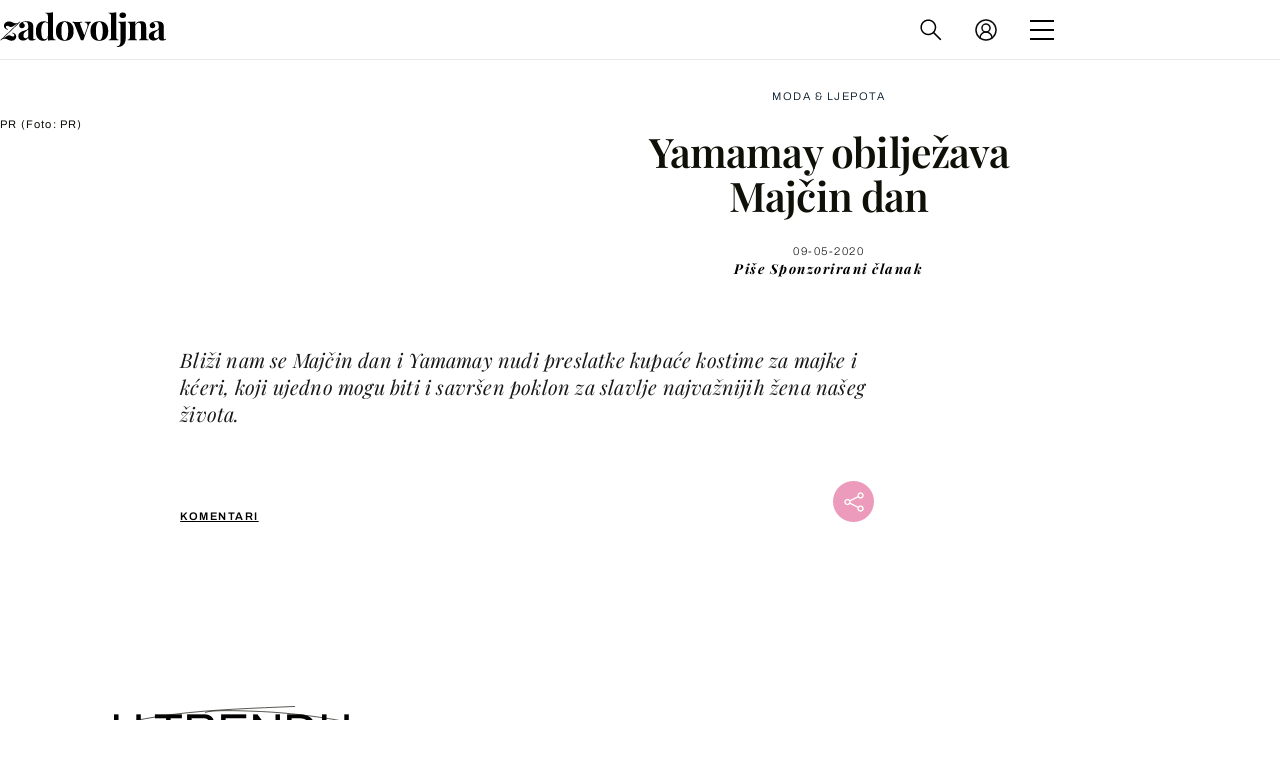

--- FILE ---
content_type: image/svg+xml
request_url: https://bundle.dnevnik.hr/prod/assets/533d97dc855a0df98936.svg
body_size: 206
content:
<svg viewBox="0 0 24 24" xmlns="http://www.w3.org/2000/svg" xmlns:xlink="http://www.w3.org/1999/xlink" width="24.000000" height="24.000000" fill="none">
	<rect id="Facebook Streamline Atlas Line" width="24.000000" height="24.000000" x="0.000000" y="0.000000" fill="rgb(255,255,255)" fill-opacity="0" />
	<path id="Vector" d="M17.3719 2.15625L16.4344 2.15625C14.5429 2.16863 12.7332 2.92871 11.4 4.2706C10.0669 5.61249 9.31876 7.42723 9.3188 9.31875L9.3188 10.2094L6.62817 10.2094L6.62817 13.7906L9.3188 13.7906L9.3188 21.8438L13.7907 21.8438L13.7907 13.7906L16.4719 13.7906L16.4719 10.2094L13.7907 10.2094L13.7907 9.31875C13.7894 8.96586 13.8579 8.61619 13.9921 8.2898C14.1263 7.96341 14.3236 7.66673 14.5727 7.41676C14.8218 7.16679 15.1178 6.96845 15.4437 6.83312C15.7696 6.69778 16.119 6.62812 16.4719 6.62813L17.3719 6.62813L17.3719 2.15625Z" fill-rule="nonzero" stroke="rgb(0,0,0)" stroke-width="1.5" />
</svg>


--- FILE ---
content_type: application/javascript
request_url: https://html-load.com/script/zadovoljna.dnevnik.hr.js?hash=-1030037912
body_size: 201140
content:
// 
//# sourceMappingURL=[data-uri]
(function(){(function(p,g){const zr=a2g,T=p();while(!![]){try{const f=parseInt(zr(0x255))/0x1+-parseInt(zr(0x112b))/0x2+parseInt(zr(0xb69))/0x3*(parseInt(zr(0x18c))/0x4)+parseInt(zr(0x810))/0x5+parseInt(zr(0x20d))/0x6*(-parseInt(zr(0xd02))/0x7)+parseInt(zr(0x10c6))/0x8*(parseInt(zr(0x88b))/0x9)+parseInt(zr(0x948))/0xa*(-parseInt(zr(0xcfd))/0xb);if(f===g)break;else T['push'](T['shift']());}catch(z){T['push'](T['shift']());}}}(a2p,0x75957),((()=>{const Hd=a2g;var p={0x2197:(z,Y,c)=>{'use strict';const zH=a2g;c['d'](Y,{'A':()=>u});let V='',E=zH(0x10a9);try{var b;V=null!==(b=document[zH(0x10f7)][zH(0xc26)](zH(0x1017)))&&void 0x0!==b?b:zH(0x37e);const C=document[zH(0x10f7)][zH(0xc26)](zH(0x858))||document[zH(0x10f7)][zH(0xc26)](zH(0xd42));C&&(E=new URL(C,window[zH(0xae8)][zH(0x2f0)])[zH(0x752)]);}catch(D){}const u={'version':zH(0xaa3),'sdkVersion':V,'endpoint':E,'env':zH(0xc93),'debug':!0x1,'sentrySampleRatio':0.05};},0x385:(z,Y,V)=>{'use strict';const zv=a2g;V['d'](Y,{'EW':()=>I,'R0':()=>D,'WH':()=>u,'qj':()=>C,'w4':()=>N,'z3':()=>B});var E=V(0xd17);const b={'appendChild':Node[zv(0x108a)][zv(0x507)],'insertBefore':Node[zv(0x108a)][zv(0x7a7)]};function u(L,H){const zo=zv;H[zo(0x925)]?b[zo(0x7a7)][zo(0xd9c)](H[zo(0xac2)],L,H[zo(0x925)]):b[zo(0x507)][zo(0xd9c)](H[zo(0xa36)],L);}function C(L){const zq=zv;b[zq(0x507)][zq(0xd9c)](document[zq(0x5dc)],L);}function D(L){const zl=zv,H=document[zl(0x243)](L[zl(0x6e4)]);for(const v of L[zl(0xfd5)]())H[zl(0xabd)](v,L[zl(0xc26)](v));return H[zl(0x488)]=L[zl(0x488)],H;}function B(){const zG=zv;try{if(null!=window[zG(0x43d)][zG(0x2f6)]&&zG(0xcaa)===window[zG(0x43d)][zG(0x2f6)][zG(0xcaa)][zG(0xfc1)])return!0x0;}catch(L){}return!0x1;}const I=async()=>{const zU=zv;if(!navigator[zU(0x884)])return!0x0;try{await E['A'][zU(0x7e9)]()[zU(0xeb3)][zU(0xd9c)](window,location[zU(0x2f0)]);}catch(L){return!0x0;}return!0x1;},N=L=>{const zt=zv;try{const H=new CSSStyleSheet();H[zt(0xc44)](zt(0xb13));const v=H[zt(0x104b)][0x0][zt(0xa38)];H[zt(0x104b)][0x0][zt(0xa38)]=L;const q=H[zt(0x104b)][0x0][zt(0xa38)];return q===v||q[zt(0x34e)]()===L[zt(0x34e)]()?L:q;}catch(G){return L;}};},0x4d9:(z,Y,V)=>{'use strict';const zd=a2g;V['d'](Y,{'FA':()=>J,'H4':()=>M,'Ki':()=>W,'jy':()=>R});var C=V(0x2126),D=V(0x1e87),B=V(0x1b6c),I=V(0x6),N=V(0xabf),L=V(0x10be),H=V(0xd17),q=V(0x2c0);let G,U;const j=zd(0x1101),P=zd(0x9cb);let K=0x0;function X(){const zx=zd;return![zx(0x557),zx(0xc05)][zx(0x983)](p0=>location[zx(0xec2)][zx(0x26e)](p0))&&!window[zx(0x10c1)];}function J(){const zj=zd;return D['A'][zj(0x7e9)](P)||K[zj(0x53d)]();}async function M(p0){const zy=zd;return zy(0x7bc)===D['A'][zy(0x7e9)](zy(0x5b6),!0x1)||!(!(window[zy(0xae8)][zy(0x1e0)]+window[zy(0xae8)][zy(0x8cf)])[zy(0x10d5)](zy(0x239))&&zy(0x7bc)!==D['A'][zy(0x7e9)](zy(0x239),!0x1))||(void 0x0!==G?G:X()&&(0x0,L['aX'])()?(G=!0x0,F(p0)[zy(0x99c)](p1=>{const zP=zy;let [p2,p3]=p1;G=p2,K=p3,D['A'][zP(0x56d)](P,K[zP(0x53d)]()),(0x0,L['uD'])(p2);}),!0x0):([G,K]=await F(p0),D['A'][zy(0x56d)](P,K[zy(0x53d)]()),(0x0,L['uD'])(G),G));}async function R(p0){const zk=zd;return zk(0x7bc)===D['A'][zk(0x7e9)](zk(0x5b6),!0x1)||(void 0x0!==U?U:X()&&![zk(0xe73),zk(0xc05)][zk(0x983)](p1=>location[zk(0xec2)][zk(0x26e)](p1))&&zk(0x7bc)===D['A'][zk(0x7e9)](j)?(S(p0)[zk(0x99c)](p1=>{const zK=zk;U=p1,D['A'][zK(0x56d)](j,p1[zK(0x53d)]());}),!0x0):(U=await S(p0),D['A'][zk(0x56d)](j,U[zk(0x53d)]()),U));}async function F(p0){return await(async function(){const za=a2g;let p1=!0x1;try{const p2=document[za(0x243)](za(0xa5c));p2[za(0xabd)]('id',za(0xe39)),document[za(0x5dc)][za(0x507)](p2),p2[za(0xabd)](za(0x350),za(0xea5));const p3=['ad',za(0xb40),za(0xe39),za(0xd7b),za(0x3ef),za(0x8e2),za(0x198),za(0xc3c),za(0x859),za(0x565),za(0x53b),za(0xb08),za(0x23a),za(0xc01),za(0xf9c),za(0xc9f),za(0xc34),za(0x369),za(0x1c5)];for(const p4 of p3){p2[za(0xf71)]=p4,await(0x0,I['c'])(p6=>setTimeout(p6,0x1));const p5=window[za(0x8be)](p2);if(za(0xf00)===p5[za(0x60b)]||za(0x95f)===p5[za(0x773)]){C['A'][za(0x9ae)](za(0xd53)),p1=!0x0;break;}}document[za(0x5dc)][za(0x6ba)](p2);}catch(p6){C['A'][za(0x9ae)](za(0x2ac)[za(0xa02)](p6));}return p1;}())?[!0x0,0x1]:await(async function(){const zX=a2g,p1=XMLHttpRequest[zX(0x53d)]();return!(!p1[zX(0x10d5)](zX(0xeee))||!p1[zX(0x10d5)](zX(0x256)))&&(C['A'][zX(0x9ae)](zX(0xaec)),!0x0);}())?[!0x0,0x2]:await async function(p1){const zi=a2g,p2=[];if(p1){for(const p4 of p1)zi(0x93c)===p4[zi(0xbb1)]&&p2[zi(0x782)]({'url':p4[zi(0x3cd)]});}const p3=window[zi(0xae8)][zi(0xec2)][zi(0x26e)](zi(0xada));return p3?p2[zi(0x782)]({'url':zi(0xd17)}):(p2[zi(0x782)]({'url':zi(0xb12),'mustIncludeStrings':[zi(0x3ef)],'mustExcludeStrings':[zi(0x48a)]}),B['A'][zi(0x621)]()||p2[zi(0x782)]({'url':zi(0xe51),'mustIncludeStrings':[zi(0x42e)],'mustExcludeStrings':[zi(0x48a)]})),(await Promise[zi(0xd0a)]([...p2[zi(0xe27)](p5=>O(p5[zi(0x3cd)],p5[zi(0x92e)],p5[zi(0x5e8)])),p3?Q():Z()]))[zi(0x983)](p5=>p5);}(p0)?[!0x0,0x3]:[!0x1,0x0];}async function S(p0){const zF=zd;return!await async function(p1){const zJ=a2g,p2=p1[zJ(0x6b4)]||[],p3=await Promise[zJ(0xd0a)](p1[zJ(0x3cd)][zJ(0xe27)](async p4=>{const zR=zJ;try{return await(0x0,I['c'])((p5,p6)=>{const zM=a2g;if(zM(0x55b)===p1[zM(0xbb1)]){const p7=new XMLHttpRequest();p7[zM(0xc32)](zM(0x20b),()=>{const ze=zM;0x4===p7[ze(0xfed)]&&(p7[ze(0x635)]>=0xc8&&p7[ze(0x635)]<0x12c||p2[ze(0x10d5)](p7[ze(0x635)])?p5():p6());}),p7[zM(0xc32)](zM(0xd67),()=>p6()),p7[zM(0x10c8)](zM(0xce2),p4),p7[zM(0xd3f)]();}else{if(zM(0xcc3)===p1[zM(0xbb1)]){if(B['A'][zM(0x64c)]())O(p4)[zM(0x99c)](p8=>p8?p6():p5())[zM(0xa93)](p6);else{const p8=new Image();p8[zM(0xc32)](zM(0xb56),()=>p5()),p8[zM(0xc32)](zM(0xd67),()=>p6()),p8[zM(0xd42)]=p4;}}else{if(zM(0x3b3)===p1[zM(0xbb1)]){const p9=document[zM(0x243)](zM(0x3b3));p9[zM(0xc32)](zM(0xb56),()=>p5()),p9[zM(0xc32)](zM(0xd67),()=>p6()),p9[zM(0xd42)]=p4,document[zM(0x5dc)][zM(0x507)](p9);}}}}),!0x0;}catch(p5){return(0x0,N['I1'])()?(C['A'][zR(0x9ae)](zR(0x4dc)[zR(0xa02)](p1[zR(0x3cd)])),!0x0):(C['A'][zR(0x9ae)](zR(0x3c3)[zR(0xa02)](p1[zR(0x3cd)],zR(0xdf8))),!0x1);}}));return p3[0x0]!==p3[0x1];}(null!=p0?p0:{'type':zF(0xcc3),'url':[zF(0xd03),zF(0x9f1)]});}async function O(p0){const zw=zd;let p1=arguments[zw(0x105e)]>0x1&&void 0x0!==arguments[0x1]?arguments[0x1]:[],p2=arguments[zw(0x105e)]>0x2&&void 0x0!==arguments[0x2]?arguments[0x2]:[];try{const p3=await H['A'][zw(0x7e9)]()[zw(0xeb3)][zw(0xd9c)](window,p0);if(p3[zw(0x57a)])return!0x0;if(null===p3[zw(0xde2)]&&zw(0x7d7)===p3[zw(0xbb1)])return!0x0;if(p3[zw(0x635)]<0xc8||p3[zw(0x635)]>=0x12c)return!0x0;const p4=await p3[zw(0xdb1)]();if(0x0===p4[zw(0x105e)])return!0x0;if(!p1[zw(0xe20)](p5=>p4[zw(0x10d5)](p5)))return!0x0;if(p2[zw(0x983)](p5=>p4[zw(0x10d5)](p5)))return!0x0;}catch(p5){return(0x0,N['I1'])()?(C['A'][zw(0x9ae)](zw(0xb95)[zw(0xa02)](p0)),!0x1):(C['A'][zw(0x9ae)](zw(0xe67)[zw(0xa02)](p0,zw(0xaed))),!0x0);}return!0x1;}async function Q(){const zS=zd,p0=document[zS(0x243)](zS(0x97e)),p1=await(0x0,I['c'])((p2,p3)=>{const zn=zS;var p4;p0[zn(0x350)][zn(0x5d6)](zn(0x935),'0'),p0[zn(0x350)][zn(0x5d6)](zn(0x65d),'0'),p0[zn(0x350)][zn(0x5d6)](zn(0x773),zn(0x95f)),p0[zn(0x350)][zn(0x5d6)](zn(0xed6),zn(0xf00)),document[zn(0x5dc)][zn(0x507)](p0);const p5=null===(p4=q['A'][zn(0x7e9)](window)[zn(0x183)][zn(0x7e9)][zn(0xd9c)](p0,window))||void 0x0===p4?void 0x0:p4[zn(0x341)];if(!p5)return p2(!0x1);p5[zn(0x613)][zn(0x10c8)](),p5[zn(0x613)][zn(0xfcc)](zn(0x756)),p5[zn(0x613)][zn(0x74e)]();const p6=p5[zn(0x613)][zn(0x243)](zn(0x3b3));p6[zn(0xabd)](zn(0xd42),zn(0xd17)),p6[zn(0xc32)](zn(0xb56),()=>p2(!0x1)),p6[zn(0xc32)](zn(0xd67),()=>p2(!0x0)),p5[zn(0x613)][zn(0x5dc)][zn(0x507)](p6);});return p0[zS(0xa94)](),p1;}async function Z(){const zh=zd,p0=document[zh(0x243)](zh(0x97e)),p1=await(0x0,I['c'])((p2,p3)=>{const zO=zh;var p4;p0[zO(0x350)][zO(0x5d6)](zO(0x935),'0'),p0[zO(0x350)][zO(0x5d6)](zO(0x65d),'0'),p0[zO(0x350)][zO(0x5d6)](zO(0x773),zO(0x95f)),p0[zO(0x350)][zO(0x5d6)](zO(0xed6),zO(0xf00)),document[zO(0x5dc)][zO(0x507)](p0);const p5=null===(p4=q['A'][zO(0x7e9)](window)[zO(0x183)][zO(0x7e9)][zO(0xd9c)](p0,window))||void 0x0===p4?void 0x0:p4[zO(0x341)];if(!p5)return p2(!0x0);p5[zO(0x613)][zO(0x10c8)](),p5[zO(0x613)][zO(0xfcc)](zO(0x756)),p5[zO(0x613)][zO(0x74e)]();const p6=p5[zO(0x613)][zO(0x243)](zO(0x3b3));p6[zO(0xabd)](zO(0xd42),zO(0xb12)),p6[zO(0xc32)](zO(0xb56),()=>{const zQ=zO;try{var p7;const p8=p5[zQ(0x3ef)];if(!p8)return p2(!0x0);if(!(null===(p7=Object[zQ(0xd7a)](p8,zQ(0xd34)))||void 0x0===p7?void 0x0:p7[zQ(0x56d)]))return p2(!0x0);p2(!0x1);}catch(p9){return p2(!0x0);}}),p6[zO(0xc32)](zO(0xd67),()=>p2(!0x0)),p5[zO(0x613)][zO(0x5dc)][zO(0x507)](p6);});return p0[zh(0xa94)](),p1;}function W(){const zm=zd,p0=D['A'][zm(0x7e9)](zm(0x8cd),!0x1,zm(0x5ca));return!!p0&&!!p0[zm(0xa62)](',')[0x4];}},0x1b6c:(z,Y,c)=>{'use strict';const zZ=a2g;c['d'](Y,{'A':()=>V});class V{static[zZ(0xcaa)](){const zW=zZ;try{if(null!=window[zW(0x43d)][zW(0x2f6)]&&zW(0xcaa)===window[zW(0x43d)][zW(0x2f6)][zW(0xcaa)][zW(0xfc1)])return!0x0;}catch(E){}return!0x1;}static[zZ(0x621)](){const zA=zZ;try{if(V[zA(0xcaa)]())return!0x1;const E=navigator[zA(0x950)][zA(0x34e)](),b=[zA(0xe66)];return![zA(0xa9a),zA(0x475),zA(0xb19),zA(0x539),zA(0x759),zA(0xc39),zA(0x465),zA(0x645),zA(0x17d),zA(0xfbf),zA(0xda1),zA(0xda7),zA(0xaa1)][zA(0x983)](u=>E[zA(0x10d5)](u))&&b[zA(0x983)](u=>E[zA(0x10d5)](u));}catch(u){}return!0x1;}static[zZ(0xc56)](){const zs=zZ;try{if(V[zs(0xcaa)]())return!0x1;const E=navigator[zs(0x950)][zs(0x34e)]();if(E[zs(0x10d5)](zs(0x4f3))||E[zs(0x10d5)](zs(0xb43)))return!0x0;const b=[zs(0x17d)];return![zs(0xa9a),zs(0x475),zs(0xb19),zs(0x539),zs(0x759),zs(0xc39),zs(0x465),zs(0x645),zs(0xfbf),zs(0xda1),zs(0xda7),zs(0xaa1)][zs(0x983)](u=>E[zs(0x10d5)](u))&&b[zs(0x983)](u=>E[zs(0x10d5)](u));}catch(u){}return!0x1;}static[zZ(0x64c)](){const Y0=zZ;try{const E=navigator[Y0(0x950)][Y0(0x34e)]();return E[Y0(0x10d5)](Y0(0xb5f))&&E[Y0(0x10d5)](Y0(0xcad));}catch(b){}return!0x1;}static[zZ(0x4de)](){const Y1=zZ;try{return navigator[Y1(0x950)][Y1(0x34e)]()[Y1(0x10d5)](Y1(0x2db));}catch(E){}return!0x1;}static[zZ(0x1b4)](){const Y2=zZ;return navigator[Y2(0x950)][Y2(0x34e)]()[Y2(0x10d5)](Y2(0xa35));}}},0x1e99:(z,Y,V)=>{'use strict';const Y3=a2g;V['d'](Y,{'H$':()=>B,'Tq':()=>D,'fd':()=>I});var E=V(0x1e87);const b=Y3(0x3f2),u=0x927c0,C=()=>{const Y4=Y3,N=E['A'][Y4(0x7e9)](b);if(N)try{const L=Date[Y4(0xdbe)](),H=JSON[Y4(0x66b)](atob(N))[Y4(0xb00)](v=>v[Y4(0x596)]+u>L);E['A'][Y4(0x56d)](b,btoa(JSON[Y4(0x3db)](H)));}catch(v){}},D=()=>!window[Y3(0xae8)][Y3(0xec2)][Y3(0x26e)](Y3(0xc05)),B=N=>{const Y5=Y3;C();const L=E['A'][Y5(0x7e9)](b);if(L)try{const H=JSON[Y5(0x66b)](atob(L)),v=Date[Y5(0xdbe)](),q=H[Y5(0xd0c)](G=>G[Y5(0x3cd)]===N);if(!q||q[Y5(0x596)]+u<v)return;return q[Y5(0x636)];}catch(G){return;}},I=(N,L)=>{const Y6=Y3;C();const H=E['A'][Y6(0x7e9)](b);try{const v=H?JSON[Y6(0x66b)](atob(H)):[],q=v[Y6(0x21e)](G=>G[Y6(0x3cd)]===N);-0x1!==q?(v[q][Y6(0x636)]=L,v[q][Y6(0x596)]=Date[Y6(0xdbe)]()):v[Y6(0x782)]({'url':N,'timestamp':Date[Y6(0xdbe)](),'blocked':L}),E['A'][Y6(0x56d)](b,btoa(JSON[Y6(0x3db)](v)));}catch(G){}};},0x5c5:(z,Y,c)=>{'use strict';const YI=a2g;c['d'](Y,{'A1':()=>l,'AG':()=>q,'M5':()=>y,'VE':()=>j,'VL':()=>H,'vR':()=>U,'z9':()=>r});var V=c(0x81),E=c(0x2197),b=c(0x2c0),u=c(0x380),C=c(0x1a13),D=c(0x13a3),B=c(0x2126),I=c(0x1b6c),N=c(0xe8e),L=c(0x1e99);function r(P){const Y7=a2g,k=null==P?void 0x0:P[Y7(0xe27)]((K,a)=>({'autoRecovery':K,'configIndex':a}))[Y7(0xb00)](K=>{const Y8=Y7;let {autoRecovery:a}=K;return a[Y8(0x4b6)];})[Y7(0xd0c)](K=>{const Y9=Y7;let {autoRecovery:a}=K;if(!a[Y9(0xa1d)])return!0x0;try{if(eval(a[Y9(0xa1d)][Y9(0x677)]))return!0x0;}catch(X){B['A'][Y9(0x9ae)](Y9(0x24d),X);}return!0x1;});return k;}function H(P,k,K){const Yp=a2g;try{const a=(0x0,V['Wq'])({'protectUrlContext':k,'url':K,'kind':V['MN'][Yp(0x427)],'endpoint':E['A'][Yp(0xcc0)]}),X=Yp(0x10a5)[Yp(0xa02)](a,'\x22]');if(!b['A'][Yp(0x7e9)](P)[Yp(0x75b)][Yp(0xd9c)](P[Yp(0x613)][Yp(0x5dc)],X)){const i=P[Yp(0x613)][Yp(0x243)](Yp(0x553));i[Yp(0x7b8)]=Yp(0xc1b),i['as']=Yp(0x3b3),b['A'][Yp(0x7e9)](P)[Yp(0xfdf)][Yp(0x56d)][Yp(0xd9c)](i,a),P[Yp(0x613)][Yp(0x5dc)][Yp(0x507)](i);}}catch(J){}}const v=[];let o=!0x1;function q(P,k,K){const Yg=a2g;v[Yg(0x782)](K),o||(o=!0x0,function a(){const YT=Yg,X=v[YT(0x1124)]();if(!X)return void(o=!0x1);const i=P[YT(0x613)][YT(0x243)](YT(0x3b3));i[YT(0xd42)]=(0x0,V['Wq'])({'protectUrlContext':k,'url':X[YT(0xd42)],'kind':V['MN'][YT(0x427)],'endpoint':E['A'][YT(0xcc0)]});for(const {name:J,value:M}of Array[YT(0x6d2)](X[YT(0xa70)]))YT(0xd42)!==J&&i[YT(0xabd)](J,M);X[YT(0xc53)]||X[YT(0x5f3)]?(i[YT(0xc32)](YT(0xb56),()=>{const Yf=YT;X[Yf(0x6e8)](new Event(Yf(0xb56)));}),i[YT(0xc32)](YT(0xd67),()=>{const Yz=YT,R=new Event(Yz(0xd67));R[Yz(0xacd)]=!0x0,X[Yz(0x6e8)](R);}),P[YT(0x613)][YT(0x5dc)][YT(0x507)](i),a()):(i[YT(0xc32)](YT(0xb56),()=>{const YY=YT;X[YY(0x6e8)](new Event(YY(0xb56))),a();}),i[YT(0xc32)](YT(0xd67),()=>{const Yc=YT,R=new Event(Yc(0xd67));R[Yc(0xacd)]=!0x0,X[Yc(0x6e8)](R),a();}),P[YT(0x613)][YT(0x5dc)][YT(0x507)](i));}());}async function l(P,k,K){const YV=a2g;if(!(0x0,L['Tq'])())return await G(P,k,K);const a=(0x0,L['H$'])(K);if(void 0x0!==a)return G(P,k,K)[YV(0x99c)](i=>{(0x0,L['fd'])(K,i);}),a;const X=await G(P,k,K);return(0x0,L['fd'])(K,X),X;}async function G(P,k,K){const YE=a2g;if(I['A'][YE(0xc56)]()&&I['A'][YE(0x1b4)]())return await(0x0,N['p'])(k,K);const a=P[YE(0x613)][YE(0x243)](YE(0x553));a[YE(0x7b8)]=YE(0xc1b),a['as']=YE(0x3b3),b['A'][YE(0x7e9)](P)[YE(0xfdf)][YE(0x56d)][YE(0xd9c)](a,K);const X=new Promise(i=>{const Yb=YE;a[Yb(0xc32)](Yb(0xb56),()=>{const Yu=Yb;try{P[Yu(0x613)][Yu(0x5dc)][Yu(0x6ba)](a);}catch(J){}i(!0x1);}),a[Yb(0xc32)](Yb(0xd67),()=>{const YC=Yb;try{P[YC(0x613)][YC(0x5dc)][YC(0x6ba)](a);}catch(J){}i(!0x0);});});return P[YE(0x613)][YE(0x5dc)][YE(0x507)](a),X;}function U(P,k,K){const YD=a2g;if(K[YD(0x2f0)]&&K[YD(0x2d2)]instanceof Element&&!K[YD(0x2d2)][YD(0xa5f)]){K[YD(0x2d2)][YD(0xa5f)]=!0x0;const a=(0x0,V['Wq'])({'protectUrlContext':P,'url':K[YD(0x2f0)],'kind':V['MN'][YD(0xb4b)],'endpoint':E['A'][YD(0xcc0)]}),X=k[YD(0x613)][YD(0x243)](YD(0x553));Array[YD(0x6d2)](K[YD(0x2d2)][YD(0xa70)])[YD(0x389)](i=>{const YB=YD;X[YB(0xabd)](i[YB(0xfc1)],i[YB(0xee9)]);}),b['A'][YD(0x7e9)](k)[YD(0xfdf)][YD(0x56d)][YD(0xd9c)](X,a),X[YD(0xa5f)]=!0x0,K[YD(0x2d2)][YD(0xcdf)](YD(0xce0),X);}}const t=[YI(0xffd),YI(0x6d3),YI(0x10f5),YI(0xe8a),YI(0x8db),YI(0x28e),YI(0x906),YI(0xdb4),YI(0xe4c),YI(0x111d),YI(0xaa8),YI(0x9b3)],d=0x3,x=P=>{const YN=YI;var k;if(YN(0xf00)!==P[YN(0x350)][YN(0x60b)]||!P[YN(0x1113)][YN(0x10d5)](YN(0xff2)))return!0x1;if(P[YN(0x1113)][YN(0x105e)]>0x2710)return!0x0;const K=null!==(k=P[YN(0xa38)])&&void 0x0!==k?k:'';return t[YN(0xb00)](a=>K[YN(0x10d5)](a))[YN(0x105e)]>=d;},j=(P,k,K)=>{const YL=YI,X=S=>(0x0,u['Bo'])(k,S),J=S=>(0x0,u['pI'])(k,S),M=S=>(0x0,u['yu'])(k,S);try{for(const S of Array[YL(0x6d2)](K))if(S instanceof CSSStyleRule){if(!0x0!==S[YL(0xa5f)]){var R;if(!x(S)||null!==(R=k[YL(0xbc4)])&&void 0x0!==R&&R[YL(0x983)](h=>{const Yr=YL;var O;return null===(O=S[Yr(0xa38)])||void 0x0===O?void 0x0:O[Yr(0x10d5)](h);})){var F,w;const h=(0x0,C['Qw'])({'protectUrlContext':P,'selector':null!==(F=S[YL(0xa38)])&&void 0x0!==F?F:'','idFilter':O=>(0x0,u['Bo'])(k,O),'attributeFilter':O=>(0x0,u['yu'])(k,O)});S[YL(0xa38)]=null!==(w=S[YL(0xa38)])&&void 0x0!==w&&w[YL(0x10d5)](YL(0x724))?h:''[YL(0xa02)](S[YL(0xa38)],',')[YL(0xa02)](h);}for(let O=0x0;O<S[YL(0x350)][YL(0x105e)];O++){const Q=S[YL(0x350)][O],m=S[YL(0x350)][Q];YL(0x9f9)==typeof m&&m[YL(0x10d5)](YL(0xd32))&&(S[YL(0x350)][Q]=(0x0,C['oY'])({'protectUrlContext':P,'value':m,'idFilter':X,'urlFilter':J,'attributeFilter':M}));}}j(P,k,S[YL(0x104b)]),S[YL(0xa5f)]=!0x0;}else(S instanceof CSSMediaRule||S instanceof CSSSupportsRule)&&(!0x0!==S[YL(0xa5f)]&&j(P,k,S[YL(0x104b)]),S[YL(0xa5f)]=!0x0);}catch(Z){}},y=(P,k,K)=>{const YH=YI;if(!(K instanceof Element))return;const X=b['A'][YH(0x7e9)](window)[YH(0x83a)][YH(0x7e9)][YH(0xd9c)](K);if((0x0,u['ts'])(k,X)){const w=b['A'][YH(0x7e9)](window)[YH(0x716)][YH(0x7e9)][YH(0xd9c)](K),S=YH(0xb9a)+(0x0,D['md'])(X[YH(0x34e)]()),h=new RegExp('<'[YH(0xa02)](X[YH(0x34e)](),YH(0x61c)),'gi'),O=new RegExp('</'[YH(0xa02)](X[YH(0x34e)](),'>'),'gi'),Q=w[YH(0x805)](h,'<'[YH(0xa02)](S,'$1'))[YH(0x805)](O,'</'[YH(0xa02)](S,'>'));b['A'][YH(0x7e9)](window)[YH(0x716)][YH(0x56d)][YH(0xd9c)](K,Q);}const J=b['A'][YH(0x7e9)](window)[YH(0x84a)][YH(0x7e9)][YH(0xd9c)](K);(0x0,u['Bo'])(k,J)&&b['A'][YH(0x7e9)](window)[YH(0x84a)][YH(0x56d)][YH(0xd9c)](K,(0x0,D['md'])(J));const M=b['A'][YH(0x7e9)](window)[YH(0x101a)][YH(0x7e9)][YH(0xd9c)](K);for(const m of Array[YH(0x6d2)](M))(0x0,u['Bo'])(k,m)&&(M[YH(0xba3)]((0x0,D['md'])(m)),M[YH(0xa94)](m));const R=b['A'][YH(0x7e9)](window)[YH(0xef7)][YH(0x7e9)][YH(0xd9c)](K);for(const Z of Array[YH(0x6d2)](R))if((0x0,u['yu'])(k,Z[YH(0xfc1)])){const W=YH(0x75a)+(0x0,D['md'])(Z[YH(0xfc1)][YH(0x10d4)](0x5)[YH(0x34e)]());b['A'][YH(0x7e9)](window)[YH(0x1025)][YH(0xd9c)](K,W,Z[YH(0xee9)]),b['A'][YH(0x7e9)](window)[YH(0xf86)][YH(0xd9c)](K,Z[YH(0xfc1)]);}else(0x0,u['v5'])(k,Z[YH(0xfc1)],Z[YH(0xee9)])&&b['A'][YH(0x7e9)](window)[YH(0x1025)][YH(0xd9c)](K,Z[YH(0xfc1)],(0x0,D['md'])(Z[YH(0xee9)]));if(K instanceof HTMLAnchorElement){const A=b['A'][YH(0x7e9)](window)[YH(0xc42)][YH(0xd9c)](K,YH(0x2f0));if(A&&!(0x0,V['EW'])(A))try{const p0=new URL(A)[YH(0xec2)];(k[YH(0x709)][YH(0x983)](p1=>p1[YH(0xc8d)](A))||k[YH(0x8b2)][YH(0x983)](p1=>p0[YH(0x26e)](p1)))&&b['A'][YH(0x7e9)](window)[YH(0x1025)][YH(0xd9c)](K,YH(0x2f0),(0x0,V['Wq'])({'protectUrlContext':P,'url':A,'kind':V['MN'][YH(0x689)],'endpoint':E['A'][YH(0xcc0)]}));}catch(p1){}}const F=K[YH(0xfd5)]()[YH(0xb00)](p2=>p2[YH(0x10d5)](YH(0xe3c)));F[YH(0x105e)]>0x0&&F[YH(0x389)](p2=>{const Yv=YH;K[Yv(0x193)](p2);});};},0x71:(z,Y,c)=>{'use strict';c['d'](Y,{'mM':()=>u});const V=0x1f40,E=0x32,b=0x1;async function u(C,D){const Yx=a2g,{enableGpp:B=!0x1}=D||{},I=await function(L){const {tcfTimeoutMs:H=V,requireTcString:v=!0x0}=L||{};return new Promise(async(q,G)=>{const YG=a2g;try{var U,x;await(function(){const Yo=a2g;let k=arguments[Yo(0x105e)]>0x0&&void 0x0!==arguments[0x0]?arguments[0x0]:V;return new Promise((K,X)=>{const Yq=Yo,J=Date[Yq(0xdbe)](),M=()=>{const Yl=Yq;Yl(0xc2a)!=typeof window[Yl(0xd35)]?Date[Yl(0xdbe)]()-J>k?X(new Error(Yl(0x8f4))):setTimeout(M,E):K(window[Yl(0xd35)]);};M();});}(H));let j=!0x1;const y=k=>!(!k||YG(0x49e)!==k[YG(0x27b)]&&YG(0x277)!==k[YG(0x27b)]||v&&!k[YG(0xc49)]),P=(k,K)=>{const YU=YG;if(K&&!j&&y(k)){j=!0x0;try{var X,J;null===(X=(J=window)[YU(0xd35)])||void 0x0===X||X[YU(0xd9c)](J,YU(0x10f6),0x2,()=>{},k[YU(0xb67)]);}catch{}q(k);}};null===(U=(x=window)[YG(0xd35)])||void 0x0===U||U[YG(0xd9c)](x,YG(0xc32),0x2,P),setTimeout(()=>{const Yt=YG;j||G(new Error(Yt(0x87f)));},H);}catch(k){G(k);}});}();if(!function(L){const Yd=a2g;var H,v;return!!(null!==(H=null===(v=L[Yd(0x815)])||void 0x0===v?void 0x0:v[Yd(0xfa1)])&&void 0x0!==H?H:{})[b];}(I))throw new Error(Yx(0x608));let N;if(B)try{N=await(function(){const Yj=Yx;let L=arguments[Yj(0x105e)]>0x0&&void 0x0!==arguments[0x0]?arguments[0x0]:0x1770;return new Promise((H,v)=>{const Yy=Yj,q=Date[Yy(0xdbe)](),l=()=>{const YP=Yy;YP(0xc2a)!=typeof window[YP(0xe0d)]?Date[YP(0xdbe)]()-q>L?v(new Error(YP(0x100f))):setTimeout(l,E):((()=>{const Yk=YP;try{var G,U,d,x;null===(G=(U=window)[Yk(0xe0d)])||void 0x0===G||G[Yk(0xd9c)](U,Yk(0xc32),(j,y)=>{const YK=Yk;y&&j&&(YK(0xa31)===j[YK(0x4c3)]||YK(0x74c)===j[YK(0x4c3)])&&H(j);}),null===(d=(x=window)[Yk(0xe0d)])||void 0x0===d||d[Yk(0xd9c)](x,Yk(0x232),(j,y)=>{const Ya=Yk;y&&j&&H({'eventName':Ya(0xcd3),'data':j});});}catch{}})());};l();});}());}catch(L){console[Yx(0xa33)](L);}return{'result':await Promise[Yx(0x895)](C({'tcData':I,'gppInfo':N})),'tcData':I,'gppInfo':N};}},0x2126:(z,Y,V)=>{'use strict';const YX=a2g;V['d'](Y,{'A':()=>P});var E,C=V(0x1cbf),D=V(0x81),B=V(0xc72),I=V(0x941),N=V(0x2197),L=V(0x1e87),H=V(0x17f6),v=V(0x385),q=V(0x4d9),G=V(0x12e6),U=V(0x1fa9);const x=YX(0xaa7);var j=function(K){const Yi=YX;return K[K[Yi(0x954)]=0x0]=Yi(0x954),K[K[Yi(0x17a)]=0x1]=Yi(0x17a),K[K[Yi(0x97d)]=0x2]=Yi(0x97d),K;}(j||{});class P{constructor(K){const YJ=YX;var X=this;let J=arguments[YJ(0x105e)]>0x1&&void 0x0!==arguments[0x1]?arguments[0x1]:j[YJ(0x97d)],M=arguments[YJ(0x105e)]>0x2&&void 0x0!==arguments[0x2]?arguments[0x2]:'',R=arguments[YJ(0x105e)]>0x3&&void 0x0!==arguments[0x3]?arguments[0x3]:[];this[YJ(0x43f)]=K,this[YJ(0x442)]=J,this[YJ(0x922)]=M,this[YJ(0x222)]=R,(0x0,C['A'])(this,YJ(0x1eb),function(F){const YM=YJ;for(var w=arguments[YM(0x105e)],S=new Array(w>0x1?w-0x1:0x0),O=0x1;O<w;O++)S[O-0x1]=arguments[O];return{'level':F,'timestamp':Date[YM(0xdbe)](),'inventoryId':X[YM(0x922)],'args':S};}),(0x0,C['A'])(this,YJ(0xe9b),()=>{const Ye=YJ;window[Ye(0xc32)](Ye(0x3bf),F=>{const YR=Ye;if(F[YR(0x934)]&&F[YR(0x934)][YR(0xacb)]===x){if(this[YR(0x442)]===j[YR(0x17a)])return k({'inventoryId':this[YR(0x922)],...F[YR(0x934)]});if(this[YR(0x442)]===j[YR(0x954)]&&F[YR(0x934)][YR(0x922)]){if(YR(0x9ae)===F[YR(0x934)][YR(0x42a)])return P[YR(0x9ae)]('['[YR(0xa02)](F[YR(0x934)][YR(0x922)],']'),...F[YR(0x934)][YR(0x643)]);if(YR(0xa33)===F[YR(0x934)][YR(0x42a)])return P[YR(0xa33)]('['[YR(0xa02)](F[YR(0x934)][YR(0x922)],']'),...F[YR(0x934)][YR(0x643)]);if(YR(0xd67)===F[YR(0x934)][YR(0x42a)])return P[YR(0xd67)](F[YR(0x934)][YR(0xd67)],'['[YR(0xa02)](F[YR(0x934)][YR(0x922)],']'),...F[YR(0x934)][YR(0x643)]);}}});}),(0x0,C['A'])(this,YJ(0xec3),()=>{const Yw=YJ,F=async()=>{const YF=a2g;if(YF(0xbc8)!==window[YF(0xae8)][YF(0x8cf)]&&YF(0x8a6)!==window[YF(0xae8)][YF(0x8cf)])return;window[YF(0xae8)][YF(0x8cf)]='';const w=prompt(YF(0xfaa));if(YF(0x4f9)===w)return this[YF(0x222)][YF(0x389)](Z=>console[YF(0x10d1)](...Z[YF(0x643)]));if(YF(0x8a6)!==w)return;const S=prompt(YF(0xe9c)),O=prompt(YF(0x3bf)),Q=await P[YF(0x174)](YF(0xdba),null!=S?S:YF(0x225),null!=O?O:YF(0x225));alert(YF(0x3e1)),window[YF(0x10c8)](YF(0x1074)[YF(0xa02)](Q));};window[Yw(0xc32)](Yw(0x545),F),window[Yw(0x10e9)](F,0xbb8);}),J===j[YJ(0x954)]&&this[YJ(0xec3)](),J!==j[YJ(0x954)]&&J!==j[YJ(0x17a)]||this[YJ(0xe9b)]();}static[YX(0x9ae)](){const YS=YX;this[YS(0x9b4)]();for(var K=arguments[YS(0x105e)],X=new Array(K),J=0x0;J<K;J++)X[J]=arguments[J];const M=this[YS(0xe49)][YS(0x1eb)](YS(0x9ae),...X);if(this[YS(0xe49)][YS(0x442)]!==j[YS(0x954)])return k(M);this[YS(0xe49)][YS(0x222)][YS(0x782)](M),(N['A'][YS(0x9ae)]||YS(0x7bc)===L['A'][YS(0x7e9)](YS(0xe28),!0x1))&&console[YS(0x10d1)](...X);}static[YX(0xa33)](){const Yn=YX;this[Yn(0x9b4)]();for(var K=arguments[Yn(0x105e)],X=new Array(K),J=0x0;J<K;J++)X[J]=arguments[J];const M=this[Yn(0xe49)][Yn(0x1eb)](Yn(0xa33),...X);if(this[Yn(0xe49)][Yn(0x442)]!==j[Yn(0x954)])return k(M);this[Yn(0xe49)][Yn(0x222)][Yn(0x782)](M),(N['A'][Yn(0x9ae)]||Yn(0x7bc)===L['A'][Yn(0x7e9)](Yn(0xe28),!0x1))&&console[Yn(0xa33)](...X);}static[YX(0xd67)](K){const Yh=YX;this[Yh(0x9b4)]();for(var X=arguments[Yh(0x105e)],J=new Array(X>0x1?X-0x1:0x0),M=0x1;M<X;M++)J[M-0x1]=arguments[M];const R=this[Yh(0xe49)][Yh(0x1eb)](Yh(0xd67),[K,...J]);if(R[Yh(0xd67)]=K,this[Yh(0xe49)][Yh(0x442)]!==j[Yh(0x954)])return k(R);this[Yh(0xe49)][Yh(0x222)][Yh(0x782)](R),(N['A'][Yh(0x9ae)]||Yh(0x7bc)===L['A'][Yh(0x7e9)](Yh(0xe28),!0x1))&&console[Yh(0xd67)](K,...J);}static[YX(0x21a)](K,X){const YO=YX;return this[YO(0x9b4)](),P[YO(0x9ae)](YO(0x21a),K,X),P[YO(0x9ae)](YO(0x466),(0x0,H['j'])()),P[YO(0x174)](K,X,X);}static async[YX(0x174)](K,X,J){const YQ=YX;this[YQ(0x9b4)]();const M=this[YQ(0xe49)][YQ(0x222)][YQ(0xe27)](S=>({...S,'timestamp':Math[YQ(0x29a)](S[YQ(0x596)]/0x3e8)})),R=I['A'][YQ(0xef0)](JSON[YQ(0x3db)](M)),F=await(0x0,G['C8'])(this[YQ(0xe49)][YQ(0x43f)],N['A'][YQ(0xcc0)])?(0x0,G['XV'])(N['A'][YQ(0xcc0)],0x0):N['A'][YQ(0xcc0)],w=new URL(''[YQ(0xa02)](F,YQ(0xe1c)));return w[YQ(0x5b7)][YQ(0xe5a)](YQ(0x1082),N['A'][YQ(0x1082)]),w[YQ(0x5b7)][YQ(0xe5a)](YQ(0xbb1),K),w[YQ(0x5b7)][YQ(0xe5a)](YQ(0xc5e),X),w[YQ(0x5b7)][YQ(0xe5a)](YQ(0x3bf),J),w[YQ(0x5b7)][YQ(0xe5a)](YQ(0x3cd),location[YQ(0x2f0)]),w[YQ(0x5b7)][YQ(0xe5a)](YQ(0xefe),(0x0,v['z3'])()[YQ(0x53d)]()),w[YQ(0x5b7)][YQ(0xe5a)](YQ(0xf01),(await(0x0,q['H4'])())[YQ(0x53d)]()),w[YQ(0x5b7)][YQ(0xe5a)](YQ(0x3f4),U['A'][YQ(0x3ba)](0x10,0x10)),(await B['G'][YQ(0x348)](YQ(0x1005),(0x0,D['Wq'])({'protectUrlContext':this[YQ(0xe49)][YQ(0x43f)],'url':w,'endpoint':F}),R))[YQ(0xde2)];}}E=P,(0x0,C['A'])(P,YX(0xe49),void 0x0),(0x0,C['A'])(P,YX(0xbba),K=>E[YX(0xe49)]=new E(K,j[YX(0x954)])),(0x0,C['A'])(P,YX(0x48b),(K,X)=>E[YX(0xe49)]=new E(K,j[YX(0x17a)],X)),(0x0,C['A'])(P,YX(0x9b4),()=>{const Ym=YX;E[Ym(0xe49)]||(E[Ym(0xe49)]=new E({'version':'v9','originalHostname':'_'}));});const k=K=>{const YZ=YX;let X=window;for(;X!==window[YZ(0x406)][YZ(0x341)];){X=X[YZ(0x10c7)][YZ(0x341)];try{K[YZ(0xacb)]=x,X[YZ(0x862)](K,'*');}catch(J){}}};},0x10b1:(z,Y,c)=>{'use strict';c['d'](Y,{'I':()=>I,'i':()=>B});var V=c(0x2197),E=c(0x120e),b=c(0x13a3),u=c(0x81),C=c(0x739),D=c(0x2126);const B=()=>{const YW=a2g;try{const L='nxznufsoubukuksbu5s8ubuji5so8ug,soub2uj5s8u9b5scu9s6u5so8pufsoubbujiscu9so8ujs62u9,soujubs6uzu9ujso8ufsod57ubiu4so8psoubdcu9s6scu9s63du4u9scu4in3s1s6souxuououx,soicrbujiscu9so8ujs62u9,sou9scu9u4ujyub7uksbu9s8ubuji5so8u73uguguruguru0u0ulskurursmsmu7u0smu0,soicucu4s6u9uzicuju9s6u9dso8usubsbcu9,socs152sbdrukuksbu5upduks6so8usubsbcu9,soicucyso8ujs62u9,sob52u4ujs6u5so8soucyso,soscu9s6ci5u4so8sosch3ul3sesksouo';if(0x12===L[YW(0x105e)])return null;const r=(0x0,E['OC'])(decodeURI(L));if(!r)throw YW(0x3e4);return r;}catch(H){const v=YW(0x921)[YW(0xa02)](H);return D['A'][YW(0xd67)](v),(0x0,C['Pf'])(v,new URL(V['A'][YW(0xcc0)])[YW(0xec2)],async o=>await D['A'][YW(0x21a)](YW(0x19e),o)),null;}},I=(L,H,v,o)=>{const YA=a2g;L[YA(0xb00)](q=>YA(0xd0a)===q[YA(0xf02)]||YA(0x52b)===q[YA(0xf02)]&&H||YA(0x864)===q[YA(0xf02)]&&H&&v||YA(0xde7)===q[YA(0xf02)]&&!H)[YA(0x389)](q=>(l=>{const Ys=YA;try{const G=l[Ys(0xc16)][Ys(0x805)](/\{\{\s*url\((.*?)\)\s*\}\}/g,(U,d)=>(0x0,u['Wq'])({'protectUrlContext':o,'url':d,'endpoint':V['A'][Ys(0xcc0)]}))[Ys(0x805)](/\{\{\s*id\((.*?)\)\s*\}\}/g,(U,d)=>(0x0,b['md'])(d));l[Ys(0xceb)]&&N(G),l[Ys(0xa45)]&&window[Ys(0x10e9)](()=>N(G),l[Ys(0xa45)][Ys(0xd2c)]),l[Ys(0x59f)]&&window[Ys(0xc32)](l[Ys(0x59f)][Ys(0xbb1)],()=>N(G));}catch(U){console[Ys(0xd67)](U);}})(q));},N=L=>{const c0=a2g;try{eval(L);}catch(r){V['A'][c0(0x9ae)]&&console[c0(0xd67)](c0(0xc77),r);}};},0x1c09:(z,Y,c)=>{'use strict';const c1=a2g;c['d'](Y,{'N2':()=>q,'je':()=>l,'lD':()=>o});var V=c(0x2126),E=c(0xd17);const b=c1(0x381),u={'querySelectorAll':()=>[]},C={'postMessage':()=>null,'document':u,'parent':window};function D(){const c2=c1;safe[c2(0xa27)]();const G=Object[c2(0xd7a)](HTMLIFrameElement[c2(0x108a)],c2(0xd1c));Object[c2(0x968)](HTMLIFrameElement[c2(0x108a)],c2(0xd1c),{'get':function(){const c3=c2;if(this[c3(0x2b5)](b))return C;for(var d=arguments[c3(0x105e)],x=new Array(d),j=0x0;j<d;j++)x[j]=arguments[j];return G[c3(0x7e9)][c3(0xd9c)](this,...x);}});const U=Object[c2(0xd7a)](HTMLIFrameElement[c2(0x108a)],c2(0x467));Object[c2(0x968)](HTMLIFrameElement[c2(0x108a)],c2(0x467),{'get':function(){const c4=c2;if(this[c4(0x2b5)](b))return u;for(var d=arguments[c4(0x105e)],x=new Array(d),j=0x0;j<d;j++)x[j]=arguments[j];return U[c4(0x7e9)][c4(0xd9c)](this,...x);}});}function B(G){const c5=c1;G[c5(0xabd)](b,'');}function I(){const c6=c1,G=navigator[c6(0x950)][c6(0x34e)]();return![c6(0xa9a),c6(0x475),c6(0xb19),c6(0x539),c6(0x759),c6(0x465)][c6(0x983)](U=>G[c6(0x10d5)](U))&&[c6(0x17d),c6(0xe66)][c6(0x983)](U=>G[c6(0x10d5)](U));}function N(G,U){return generateSafePromise((d,x)=>{const c7=a2g;let j=0x0;G[c7(0x389)](y=>{const c8=c7;y[c8(0x99c)](P=>{const c9=c8;U(P)&&d(!0x0),++j===G[c9(0x105e)]&&d(!0x1);})[c8(0xa93)](x);});});}function L(G){const cp=c1,U=/__#\{(.*?)\}#__/gi,d=[];let x=0x0,j=null;for(;null!==(j=U[cp(0x100a)](G));)d[cp(0x782)](G[cp(0x10d4)](x,j[cp(0xe8c)])),d[cp(0x782)](r(j[0x1])),x=j[cp(0xe8c)]+j[0x0][cp(0x105e)];return d[cp(0x782)](G[cp(0x10d4)](x)),d[cp(0x7f7)]('');}function r(G){const cg=c1;try{const U=eval(G);return null===U?cg(0x225):void 0x0===U?cg(0xe9d):U[cg(0x53d)]();}catch(t){return console[cg(0xd67)](t),t[cg(0x53d)]();}}function H(G){const cT=c1;[cT(0x557),cT(0xd6f),cT(0x9a7),cT(0x889),cT(0xe3a),cT(0x1085),cT(0x107b),cT(0x536),cT(0x998),cT(0x44c),cT(0x1039)][cT(0x983)](U=>location[cT(0xec2)][cT(0x26e)](U))&&Object[cT(0x968)](G,cT(0x59d),{'get':function(){return 0x8;}});}const v=(G,U,d)=>{const cf=c1;let x={'targeting':{}};const j={'addService':()=>j,'defineSizeMapping':()=>j,'getAdUnitPath':()=>G,'getOutOfPage':()=>cf(0x10ed)===U,'getResponseInformation':()=>j,'getSlotElementId':()=>d,'setCollapseEmptyDiv':()=>j,'setConfig':y=>(x={...x,...y},j),'getConfig':y=>x[y],'setTargeting':(y,P)=>(x[cf(0xc27)][y]=P,j),'clearTargeting':()=>(x[cf(0xc27)]={},j),'getTargeting':y=>{const cz=cf;var P;return null!==(P=x[cz(0xc27)][y])&&void 0x0!==P?P:[];},'getTargetingKeys':()=>Object[cf(0x541)](x[cf(0xc27)]),'getTargetingMap':()=>x[cf(0xc27)],'setForceSafeFrame':y=>j};return j;};function o(G){const cY=c1;window[cY(0x2be)]=window[cY(0x2be)]||{},window[cY(0x2be)][cY(0x46f)]=window[cY(0x2be)][cY(0x46f)]||[];const U=function(){const cc=cY,d=window[cc(0x2be)][cc(0x986)];window[cc(0x2be)][cc(0x986)]=function(x,j){const cV=cc;if(j===window[cV(0x2be)][cV(0xd8f)][cV(0xf70)][cV(0x111a)]||G[cV(0x983)](K=>x[cV(0x34e)]()[cV(0x10d5)](K[cV(0x34e)]())))return V['A'][cV(0x9ae)](cV(0x19c),x),v(x,cV(0x10ed),cV(0x1c3));for(var y=arguments[cV(0x105e)],P=new Array(y>0x2?y-0x2:0x0),k=0x2;k<y;k++)P[k-0x2]=arguments[k];return d[cV(0xd9c)](this,x,j,...P);};};try{window[cY(0x2be)][cY(0x46f)][cY(0x361)](U);}catch(d){V['A'][cY(0xd67)](cY(0x626)+d),window[cY(0x2be)][cY(0x46f)][cY(0x782)](U),window[cY(0x2be)][cY(0x46f)][cY(0x782)](()=>{const cE=cY,x=window[cE(0x2be)][cE(0xd79)]()[cE(0x8fa)]()[cE(0xb00)](j=>j[cE(0x97c)]())[cE(0xb00)](j=>j[cE(0x5c4)]()[cE(0x34e)]()[cE(0x10d5)](cE(0x1c3)));x[cE(0x105e)]>0x0&&(V['A'][cE(0x9ae)](cE(0x5be)+x[cE(0xe27)](j=>j[cE(0x5c4)]())[cE(0x7f7)](',\x20')),window[cE(0x2be)][cE(0x792)](x));});}}function q(G){const cb=c1;if(0x0===G[cb(0x105e)])return;window[cb(0x2be)]=window[cb(0x2be)]||{},window[cb(0x2be)][cb(0x46f)]=window[cb(0x2be)][cb(0x46f)]||[];const U=function(){const cu=cb,d=window[cu(0x2be)][cu(0x886)];window[cu(0x2be)][cu(0x886)]=function(x,j,y){const cC=cu,P=G[cC(0xb00)](J=>x[cC(0x10d5)](J));if(P[cC(0x105e)]>0x0)return V['A'][cC(0x9ae)](cC(0x652),x,cC(0x3fb),P[cC(0x7f7)](',\x20'),']'),v(x,j,y);for(var k=arguments[cC(0x105e)],K=new Array(k>0x3?k-0x3:0x0),X=0x3;X<k;X++)K[X-0x3]=arguments[X];return d[cC(0xd9c)](this,x,j,y,...K);};};try{window[cb(0x2be)][cb(0x46f)][cb(0x361)](U);}catch(d){V['A'][cb(0xd67)](cb(0x626)+d),window[cb(0x2be)][cb(0x46f)][cb(0x782)](U),window[cb(0x2be)][cb(0x46f)][cb(0x782)](()=>{const cD=cb,x=window[cD(0x2be)][cD(0xd79)]()[cD(0x8fa)]()[cD(0xb00)](j=>G[cD(0x983)](y=>j[cD(0x5c4)]()[cD(0x10d5)](y)));x[cD(0x105e)]>0x0&&(V['A'][cD(0x9ae)](cD(0xdcd)+x[cD(0xe27)](j=>j[cD(0x5c4)]())[cD(0x7f7)](',\x20')),window[cD(0x2be)][cD(0x792)](x));});}}function l(){const cB=c1;(arguments[cB(0x105e)]>0x0&&void 0x0!==arguments[0x0]?arguments[0x0]:[cB(0x618)])[cB(0x389)](G=>{const cI=cB;window[G]=window[G]||{},window[G][cI(0xd5c)]=window[G][cI(0xd5c)]||[],window[G][cI(0xd5c)][cI(0x782)](function(){const cL=cI,U=function(d){const cN=a2g;try{d&&cN(0xc2a)==typeof d[cN(0xf5a)]&&(V['A'][cN(0x9ae)](cN(0xb14)[cN(0xa02)](G),d[cN(0xf5a)]),setTimeout(()=>d[cN(0xf5a)]([]),0x0)),V['A'][cN(0x9ae)](cN(0x577)[cN(0xa02)](G),d);}catch(x){V['A'][cN(0xd67)](cN(0x47f)[cN(0xa02)](G),x);}return Promise[cN(0x895)]({'bids':[],'timedOut':[],'auctionId':null});};U[cL(0x453)]=function(d){const cr=cL;return cr(0xc2a)!=typeof d||V['A'][cr(0x9ae)](''[cr(0xa02)](G,cr(0x69a))[cr(0xa02)](d)),d;},window[G][cL(0x837)]=U,window[G][cL(0x787)]=function(){const cH=cL;V['A'][cH(0x9ae)](cH(0x108c)[cH(0xa02)](G,cH(0xae0)));},window[G][cL(0xbd9)]=function(){const cv=cL;V['A'][cv(0x9ae)](cv(0x108c)[cv(0xa02)](G,cv(0x5d8)));},window[G][cL(0x344)]=function(){const co=cL;return V['A'][co(0x9ae)](co(0x108c)[co(0xa02)](G,co(0x357))),{};};});});}},0x10be:(z,Y,c)=>{'use strict';const cq=a2g;c['d'](Y,{'aX':()=>b,'uD':()=>u});var V=c(0x1e87);const E=cq(0x7e0);function b(){const cl=cq,C=V['A'][cl(0x7e9)](E);return C?cl(0x7bc)===C:void 0x0;}function u(C){const cG=cq;V['A'][cG(0x56d)](E,C[cG(0x53d)]());}},0x739:(z,Y,V)=>{'use strict';const ck=a2g;V['d'](Y,{'Pf':()=>L});var E=V(0x2197),b=V(0x385),C=V(0x1b6c),D=V(0x17f6),B=V(0x1e87),I=V(0x36c),N=V(0x469);function L(j,y,P){try{!async function(k,K,X){const cU=a2g;try{if(await x())return;v();const M=Math[cU(0x250)]()<E['A'][cU(0x527)]?await X(k):'';document[cU(0x5dc)][cU(0xde9)]='',document[cU(0xde2)][cU(0xde9)]='',console[cU(0xd67)](cU(0x861)[cU(0xa02)](k)),document[cU(0xde2)][cU(0x350)][cU(0x10a6)]=cU(0x95f);let R=!0x1;window[cU(0xc32)](cU(0x3bf),S=>{const ct=cU;ct(0xf82)===S[ct(0x934)]&&(R=!0x0);});const F=(0x0,I['B'])(M,k),w=setInterval(()=>{const cd=cU;if(!document[cd(0xa6a)](F))return clearInterval(w);const S=F[cd(0x1d1)]();cd(0xf00)!==getComputedStyle(F)[cd(0x60b)]&&0x0!==S[cd(0x935)]&&0x0!==S[cd(0x65d)]||(clearInterval(w),H(k,K));},0x3e8);if(C['A'][cU(0x621)]()||C['A'][cU(0xc56)]()){var J;const S=(0x0,D['j'])(),O=Math[cU(0x6ea)](0xbb8,0x5*(null!==(J=null==S?void 0x0:S[cU(0x16f)])&&void 0x0!==J?J:0x0));setTimeout(()=>{const cx=cU;document[cx(0xa6a)](F)&&!R&&(clearInterval(w),H(k,K));},O);}}catch(Q){H(k,K);}}(j,y,P);}catch(k){H(j,y);}}function H(j,y){const cy=a2g;try{v();const P=decodeURIComponent(escape(atob(((()=>{const cj=a2g,k=navigator[cj(0x10f2)][cj(0x34e)]();return k[cj(0x665)]('fr')?cj(0xf4d):k[cj(0x665)]('ko')?cj(0xd47):cj(0xdcb);})()))));cy(0xc2a)!=typeof confirm||!0x1!==confirm(P)?location[cy(0x2f0)]=cy(0x335)[cy(0xa02)](btoa(j),cy(0xbf0))[cy(0xa02)](y,cy(0xd1d))[cy(0xa02)](btoa(location[cy(0x2f0)])):location[cy(0xe77)]();}catch(k){location[cy(0x2f0)]=cy(0x236)[cy(0xa02)](y);}}function v(){const cP=a2g;B['A'][cP(0x56d)](cP(0xc14),String(Date[cP(0xdbe)]()));}let q=!0x1;window[ck(0xc32)](ck(0x298),()=>{q=!0x0;},{'capture':!0x0});const G=Date[ck(0xdbe)]();let U=!0x1;const x=async()=>{const cK=ck;if(U)return!0x0;U=!0x0;try{if(await(0x0,b['EW'])())return!0x0;try{var j;const y=(0x0,D['j'])();if(y[cK(0xa7b)]>0x3e8||y[cK(0x16f)]>0x1f4)return!0x0;const P=null===(j=navigator[cK(0xe18)])||void 0x0===j?void 0x0:j[cK(0xa71)];if(P&&P>0x2bc&&P%0x19==0x0)return!0x0;}catch(k){}if(Date[cK(0xdbe)]()-G>0xea60)return!0x0;if(void 0x0===window[cK(0xeef)]?await(0x0,N['y'])(0x64):await(0x0,N['$'])(0x64),q)return!0x0;if(location[cK(0xa0b)][cK(0x10d5)](cK(0x97f))&&navigator[cK(0x950)][cK(0x10d5)](cK(0x518)))return!0x0;if(location[cK(0xa0b)][cK(0x10d5)](cK(0xbbd))&&(function(){const ca=cK;try{if(null!=window[ca(0x43d)][ca(0x2f6)]&&ca(0xcaa)===window[ca(0x43d)][ca(0x2f6)][ca(0xcaa)][ca(0xfc1)])return!0x0;}catch(K){}return!0x1;}()))return!0x0;}catch(K){}return!0x1;};},0x36c:(z,Y,c)=>{'use strict';c['d'](Y,{'B':()=>E});var V=c(0x2197);function E(b){const cX=a2g;let u=arguments[cX(0x105e)]>0x1&&void 0x0!==arguments[0x1]?arguments[0x1]:'';const C=document[cX(0x243)](cX(0x97e)),D=V['A'][cX(0xcc0)][cX(0x10d5)]('//')?V['A'][cX(0xcc0)][cX(0xa62)]('//')[0x1]:V['A'][cX(0xcc0)];let B=cX(0xbc0);B+=cX(0xf60)+b,B+=cX(0x451)+btoa(u),B+=cX(0xbf0)+D,B+=cX(0xd1d)+btoa(location[cX(0x2f0)]),C[cX(0xd42)]=B,C[cX(0xabd)](cX(0x350),cX(0x928)),document[cX(0xde2)][cX(0x507)](C);const I=N=>{const ci=cX;var L;ci(0xc7b)===N[ci(0x934)]&&(null===(L=C[ci(0xa36)])||void 0x0===L||L[ci(0x6ba)](C),document[ci(0xde2)][ci(0x350)][ci(0xf7c)](ci(0x10a6)),window[ci(0x10f6)](ci(0x3bf),I));};return addEventListener(cX(0x3bf),I),C;}},0x313:(z,Y,c)=>{'use strict';const cJ=a2g;c['d'](Y,{'A':()=>D});var V=c(0x1cbf),E=c(0x81),b=c(0x2c0),u=c(0x1fa9),C=c(0x6);class D{static[cJ(0x1a2)](B){const cM=cJ;if(!B[cM(0xac2)])return 0x0;let I;for(I=0x0;I<B[cM(0xac2)][cM(0x624)][cM(0x105e)]&&B[cM(0xac2)][cM(0x624)][I]!==B;I++);return I;}static[cJ(0x830)](){const ce=cJ;let B=arguments[ce(0x105e)]>0x0&&void 0x0!==arguments[0x0]?arguments[0x0]:window;try{return B[ce(0x1f6)]!==B[ce(0x406)];}catch(I){return!0x0;}}static[cJ(0xd8e)](){const cR=cJ;if(void 0x0!==D[cR(0x7f0)])return D[cR(0x7f0)];if(!D[cR(0x830)]())return D[cR(0x7f0)]=!0x1,!0x1;if(window[cR(0xae8)][cR(0x2f0)][cR(0x665)](cR(0x1c6))||(0x0,E['EW'])(window[cR(0xae8)][cR(0x2f0)]))return D[cR(0x7f0)]=!0x0,!0x0;try{if((window[cR(0xae8)][cR(0x2f0)][cR(0x10d5)]('#')?window[cR(0xae8)][cR(0x2f0)][cR(0x10d4)](0x0,window[cR(0xae8)][cR(0x2f0)][cR(0x19d)]('#')):window[cR(0xae8)][cR(0x2f0)])===(window[cR(0x10c7)][cR(0xae8)][cR(0x2f0)][cR(0x10d5)]('#')?window[cR(0x10c7)][cR(0xae8)][cR(0x2f0)][cR(0x10d4)](0x0,window[cR(0x10c7)][cR(0xae8)][cR(0x2f0)][cR(0x19d)]('#')):window[cR(0x10c7)][cR(0xae8)][cR(0x2f0)]))return D[cR(0x7f0)]=!0x0,!0x0;}catch(B){}return D[cR(0x7f0)]=!0x1,!0x1;}static[cJ(0xecb)](){const cF=cJ;if(!this[cF(0x830)]())return!0x1;try{return window[cF(0x10c7)][cF(0xae8)][cF(0x2f0)],!0x1;}catch(B){return!0x0;}}static[cJ(0xc38)](B){const cw=cJ,I=cw(0xfe0);let N=B[I];return N||(N=u['A'][cw(0xf71)](),B[I]=N),N;}static[cJ(0x1042)](B){const cS=cJ,I=document[cS(0x243)](cS(0x3b3)),N=b['A'][cS(0x7e9)]()[cS(0xef7)][cS(0x7e9)][cS(0xd9c)](B);for(let L=0x0;L<N[cS(0x105e)];L++){const H=N[L];b['A'][cS(0x7e9)]()[cS(0x1025)][cS(0xd9c)](I,H[cS(0xfc1)],H[cS(0xee9)]);}return b['A'][cS(0x7e9)]()[cS(0x455)][cS(0x56d)][cS(0xd9c)](I,b['A'][cS(0x7e9)]()[cS(0x455)][cS(0x7e9)][cS(0xd9c)](B)),I;}static[cJ(0x1097)](B,I){const cn=cJ;I[cn(0x925)]?b['A'][cn(0x7e9)]()[cn(0xdbb)][cn(0xd9c)](I[cn(0xa36)],B,I[cn(0x925)]):b['A'][cn(0x7e9)]()[cn(0x1053)][cn(0xd9c)](I[cn(0xa36)],B);}static async[cJ(0xdd5)](B,I){const ch=cJ;if(b['A'][ch(0x7e9)]()[ch(0xc42)][ch(0xd9c)](B,ch(0xd42))&&!b['A'][ch(0x7e9)]()[ch(0xc42)][ch(0xd9c)](B,ch(0xc53))){const N=(0x0,C['c'])(L=>{const cO=ch;b['A'][cO(0x7e9)]()[cO(0xed9)][cO(0xd9c)](B,cO(0xb56),()=>{L();}),b['A'][cO(0x7e9)]()[cO(0xed9)][cO(0xd9c)](B,cO(0xd67),()=>{L();});});return I[ch(0xac2)][ch(0x872)](B,I),N;}return I[ch(0xac2)][ch(0x872)](B,I),(0x0,C['c'])(L=>L());}static async[cJ(0x32f)](B,I){const cQ=cJ;if(b['A'][cQ(0x7e9)]()[cQ(0xc42)][cQ(0xd9c)](I,cQ(0xd42))&&!b['A'][cQ(0x7e9)]()[cQ(0xc42)][cQ(0xd9c)](I,cQ(0xc53))){const N=(0x0,C['c'])(L=>{const cm=cQ;b['A'][cm(0x7e9)]()[cm(0xed9)][cm(0xd9c)](I,cm(0xb56),()=>{L();}),b['A'][cm(0x7e9)]()[cm(0xed9)][cm(0xd9c)](I,cm(0xd67),()=>{L();});});return b['A'][cQ(0x7e9)]()[cQ(0x1053)][cQ(0xd9c)](B,I),N;}return b['A'][cQ(0x7e9)]()[cQ(0x1053)][cQ(0xd9c)](B,I),(0x0,C['c'])(L=>L());}}(0x0,V['A'])(D,cJ(0x7f0),void 0x0);},0x1e87:(z,Y,c)=>{'use strict';const cZ=a2g;c['d'](Y,{'A':()=>b});var V=c(0x1cbf),E=c(0x71);class b{static[cZ(0x1057)](C){const cW=cZ;this[cW(0x191)]=C;}static[cZ(0x7e9)](C){const cA=cZ;let D=!(arguments[cA(0x105e)]>0x1&&void 0x0!==arguments[0x1])||arguments[0x1],B=arguments[cA(0x105e)]>0x2&&void 0x0!==arguments[0x2]?arguments[0x2]:cA(0x5ca);try{return D&&(C=u(C)),window[B][cA(0x7bf)](C);}catch(I){return'';}}static[cZ(0x56d)](C,D){const cs=cZ;let B=!(arguments[cs(0x105e)]>0x2&&void 0x0!==arguments[0x2])||arguments[0x2],I=arguments[cs(0x105e)]>0x3&&void 0x0!==arguments[0x3]?arguments[0x3]:cs(0x5ca);try{if(B&&(C=u(C)),!this[cs(0x191)])return window[I][cs(0x342)](C,D);(0x0,E['mM'])(N=>{const V0=cs;let {tcData:L,gppInfo:H}=N;window[I][V0(0x342)](C,D);})[cs(0xa93)](N=>{});}catch(N){}}static[cZ(0xa94)](C){const V1=cZ;let D=!(arguments[V1(0x105e)]>0x1&&void 0x0!==arguments[0x1])||arguments[0x1],B=arguments[V1(0x105e)]>0x2&&void 0x0!==arguments[0x2]?arguments[0x2]:V1(0x5ca);try{return D&&(C=u(C)),window[B][V1(0x572)](C);}catch(I){}}}(0x0,V['A'])(b,cZ(0x191),!0x1);const u=C=>''[cZ(0xa02)](window[cZ(0xae8)][cZ(0xa0b)],cZ(0x7bb))[cZ(0xa02)](btoa(C));},0xabf:(z,Y,c)=>{'use strict';c['d'](Y,{'B3':()=>C,'I1':()=>E,'Nq':()=>u});let V=!0x1;function E(){return V;}const b=()=>{V=!0x0;};function u(){const V2=a2g;window[V2(0xc32)](V2(0x8d2),b);}function C(){const V3=a2g;window[V3(0x10f6)](V3(0x8d2),b);}},0x17f6:(z,Y,c)=>{'use strict';c['d'](Y,{'j':()=>b});var V=c(0x2197),E=c(0x81);function b(){const V4=a2g;try{const C=performance[V4(0xdeb)](V4(0x848));if(0x0===C[V4(0x105e)])return{'minRTT':0x0,'avgRTT':0x0,'maxRTT':0x0,'adshieldMinRTT':0x0,'adshieldAvgRTT':0x0,'adshieldMaxRTT':0x0};let [D,B,I,N]=[0x0,0x0,0x0,0x0],[L,H,v,q,G,U]=[0x0,0x0,0x0,0x0,0x0,0x0];return C[V4(0x389)](x=>{const V5=V4;D++,B+=x[V5(0x446)],(0x0===L||L>x[V5(0x446)])&&(L=x[V5(0x446)]),v<x[V5(0x446)]&&(v=x[V5(0x446)]),x[V5(0xfc1)][V5(0x665)](V['A'][V5(0xcc0)])&&(0x0,E['EW'])(x[V5(0xfc1)])&&(0x0,E['sH'])(x[V5(0xfc1)])[V5(0xd33)][V5(0x665)](V['A'][V5(0xcc0)])&&(I++,N+=x[V5(0x446)],(0x0===q||q>x[V5(0x446)])&&(q=x[V5(0x446)]),U<x[V5(0x446)]&&(U=x[V5(0x446)]));}),H=B/D,G=N/I,{'minRTT':L,'avgRTT':H,'maxRTT':v,'adshieldMinRTT':q,'adshieldAvgRTT':G,'adshieldMaxRTT':U};}catch(x){}return{'minRTT':0x0,'avgRTT':0x0,'maxRTT':0x0,'adshieldMinRTT':0x0,'adshieldAvgRTT':0x0,'adshieldMaxRTT':0x0};}},0xd17:(z,Y,c)=>{'use strict';const V6=a2g;c['d'](Y,{'A':()=>b});const V={'HTMLIFrameElement_contentWindow':()=>Object[V6(0xd7a)](HTMLIFrameElement[V6(0x108a)],V6(0xd1c)),'XMLHttpRequest_open':()=>u(window,V6(0x49c),V6(0x10c8)),'Window_decodeURIComponent':()=>u(window,V6(0xb80),V6(0xa15)),'Window_fetch':()=>u(window,V6(0xb80),V6(0x93c)),'Element_setAttribute':()=>u(window,V6(0xff1),V6(0xabd)),'EventTarget_addEventListener':()=>u(window,V6(0x8f5),V6(0xc32))},E=V6(0x1d6)+window[V6(0x74a)](window[V6(0xae8)][V6(0x2f0)]),b={'get'(){const V7=V6;return this[V7(0xa27)](),window[E];},'collectOne'(C){window[E]=window[E]||{},window[E][C]||(window[E][C]=V[C]());},'collect'(){const V8=V6;window[E]=window[E]||{};for(const [C,D]of Object[V8(0xaa4)](V))window[E][C]||(window[E][C]=D());}};function u(C,D,B){const V9=V6;var I,N,L;return V9(0x341)===D[V9(0x34e)]()?C[B]:V9(0x613)===D?null===(I=C[V9(0x613)])||void 0x0===I?void 0x0:I[B]:V9(0xcd5)===D?null===(N=C[V9(0xcd5)])||void 0x0===N?void 0x0:N[B]:null===(L=C[D])||void 0x0===L||null===(L=L[V9(0x108a)])||void 0x0===L?void 0x0:L[B];}},0x6:(z,Y,c)=>{'use strict';c['d'](Y,{'c':()=>E,'z':()=>V});let V=0x0;function E(b){const Vp=a2g,u=(C,D)=>{V++,b(C,D);};return u[Vp(0x53d)]=()=>Vp(0x73a),new Promise(u);}},0x469:(z,Y,c)=>{'use strict';c['d'](Y,{'$':()=>b,'y':()=>E});var V=c(0x6);const E=async u=>(0x0,V['c'])(C=>setTimeout(C,u)),b=async function(){const Vg=a2g;let u=arguments[Vg(0x105e)]>0x0&&void 0x0!==arguments[0x0]?arguments[0x0]:0x0;const C=Date[Vg(0xdbe)]();if(!window[Vg(0xeef)])throw new Error(Vg(0x252));for(;C+u<Date[Vg(0xdbe)]();)await(0x0,V['c'])((D,B)=>window[Vg(0xeef)](D));};},0xc72:(z,Y,c)=>{'use strict';const Vf=a2g;c['d'](Y,{'G':()=>b});var V=c(0x6);class E{constructor(u,C){const VT=a2g;this[VT(0x635)]=u,this[VT(0xde2)]=C;}}class b{static[Vf(0x348)](u,C){const Vz=Vf;let D=arguments[Vz(0x105e)]>0x2&&void 0x0!==arguments[0x2]?arguments[0x2]:'';return(0x0,V['c'])((B,I)=>{const VY=Vz;try{const N=new XMLHttpRequest();N[VY(0x205)]=L=>{const Vc=VY;0x4===N[Vc(0xfed)]&&B(new E(N[Vc(0x635)],N[Vc(0xe2b)]));},N[VY(0x10c8)](u,C),N[VY(0xd3f)](D);}catch(L){I(L);}});}}},0xe8e:(z,Y,V)=>{'use strict';V['d'](Y,{'Y':()=>B,'p':()=>I});var E=V(0x2197),b=V(0xd17),u=V(0x81);let C=null,D=!0x1;function B(N){const VV=a2g;if(null===C){C=document[VV(0x243)](VV(0x97e)),C[VV(0x350)][VV(0x5d6)](VV(0x935),'0'),C[VV(0x350)][VV(0x5d6)](VV(0x65d),'0'),C[VV(0x350)][VV(0x5d6)](VV(0x773),VV(0x95f)),C[VV(0x350)][VV(0x5d6)](VV(0xed6),VV(0xf00)),b['A'][VV(0x7e9)]()[VV(0x1025)][VV(0xd9c)](C,VV(0xbdb),VV(0x985));const L=(0x0,u['Wq'])({'protectUrlContext':N,'url':E['A'][VV(0xcc0)]+VV(0xa1f),'endpoint':E['A'][VV(0xcc0)]});b['A'][VV(0x7e9)]()[VV(0x1025)][VV(0xd9c)](C,VV(0x79b),VV(0xd08)[VV(0xa02)](L,VV(0x9cd)));const H=v=>{const VE=VV;VE(0x732)===v[VE(0x934)][VE(0xbb1)]&&(D=!0x0,window[VE(0x10f6)](VE(0x3bf),H));};window[VV(0xc32)](VV(0x3bf),H),document[VV(0x5ae)][VV(0x507)](C);}return C;}const I=async(N,L)=>new Promise(async(H,v)=>{const Vb=a2g,q=B(N);for(;!D;)await new Promise(d=>setTimeout(d,0x7b));const G=b['A'][Vb(0x7e9)]()[Vb(0x183)][Vb(0x7e9)][Vb(0xd9c)](q,window);if(!G)return H(!0x0);const U=new MessageChannel();U[Vb(0xabb)][Vb(0x509)]=d=>{const Vu=Vb;H(d[Vu(0x934)]);},G[Vb(0x862)]({'type':Vb(0xc80),'src':L},'*',[U[Vb(0xfeb)]]);});},0x380:(z,Y,V)=>{'use strict';const VC=a2g;V['d'](Y,{'Bo':()=>q,'VS':()=>v,'pI':()=>G,'sU':()=>j,'ts':()=>P,'v5':()=>x,'xP':()=>k,'yu':()=>U});var E=V(0x81);const C=[VC(0x5fe),VC(0xcae),VC(0xa61),VC(0xe86),VC(0x343),VC(0x2d6),VC(0x1022),VC(0x289),VC(0x1111),VC(0xa1c),VC(0x176),VC(0x416),VC(0x919),VC(0x5f8),VC(0x316),VC(0x110e),VC(0xabf),VC(0x210),VC(0xd69),VC(0x80a),VC(0xeac),VC(0xeb6),VC(0x5d0),VC(0x629),VC(0xf34),VC(0xf1b),VC(0xa9b),VC(0xc46),VC(0xb62),VC(0x4e4),VC(0xc09),VC(0xe40),VC(0x489),VC(0xe16),VC(0xf0d),VC(0xd20),VC(0x831),VC(0x76f),VC(0xaca),VC(0x1ad),VC(0x75d),VC(0x1c4),VC(0x8ba),VC(0x376),VC(0x84b),VC(0x84d),VC(0x9da),VC(0x9fe),VC(0x513),VC(0x70d),VC(0x2c0),VC(0xa6e),VC(0x316),VC(0x1029),VC(0xa8d),VC(0xb68),VC(0x2fd),VC(0x2b8),VC(0x263),VC(0x86a),VC(0x4df),VC(0x661),VC(0xb29),VC(0x2af),VC(0xb78),VC(0x9ac),VC(0x5a3),VC(0xc65),VC(0x76b),VC(0x428),VC(0xce4),VC(0xa88),VC(0xba5),VC(0x854),VC(0x846),VC(0x201),VC(0xa69),VC(0xf49),VC(0x615),VC(0xe1a),VC(0x1c4),VC(0xbbc),VC(0xb94),VC(0x66c),VC(0xf4c),VC(0xedb),VC(0xa54),VC(0x1b6),VC(0x38f),VC(0xae4),VC(0x881),VC(0xa9e),VC(0xadd),VC(0xca4),VC(0xbd8),VC(0xf7e),VC(0xc55),VC(0x6c2),VC(0x6b9),VC(0x2fa),VC(0x762),VC(0xd1f),VC(0x41e),VC(0x31a),VC(0xad2),VC(0x3b8),VC(0xbdc),VC(0xf94),VC(0xcce),VC(0x564),VC(0x436),VC(0x4bc),VC(0x5d0),VC(0xb52),VC(0xfb3),VC(0x47a),VC(0x89a),VC(0x68d),VC(0xecd),VC(0x533),VC(0x766),VC(0xeb8),VC(0xd62),VC(0x494),VC(0x3eb),VC(0xc2e),VC(0x770),VC(0xa4e),VC(0x671),VC(0x103b),VC(0x972),VC(0x379),VC(0x9ea),VC(0xca2),VC(0x1093),VC(0x10a1),VC(0xfce),VC(0x323),VC(0xd46),VC(0x897),VC(0x4cb),VC(0xd6a),VC(0xf36),VC(0x37a),VC(0x974),VC(0xb2a),VC(0x6ac),VC(0x39e),VC(0x58d),VC(0xdcf),VC(0x898),VC(0x336),VC(0xf2f),VC(0x244),VC(0xa2d),VC(0xdc0),VC(0xc67),VC(0xb55),VC(0xac3),VC(0x4e8),VC(0x2ed),VC(0x10c4),VC(0xbc1),VC(0x6aa),VC(0x48c),VC(0xd78),VC(0xfcb),VC(0x24a),VC(0xb64),VC(0xee2),VC(0xc36),VC(0xc35),VC(0xe7e),VC(0x477),VC(0x7ac),VC(0xed8),VC(0x9e2),VC(0x310),VC(0xdde),VC(0xf78),VC(0x9e0),VC(0xf1d),VC(0xc15),VC(0xab2),VC(0xe48),VC(0x67a),VC(0x2a3),VC(0x768),VC(0xf4b),VC(0xda8),VC(0xfe4),VC(0xbfe),VC(0x77e),VC(0xa60),VC(0x10e4),VC(0x1088),VC(0x825),VC(0x207),VC(0x412),VC(0x3b5),VC(0xab2),VC(0xc07),VC(0xab8),VC(0xbd3),VC(0xf54),VC(0x3e7),VC(0xef3),VC(0x25c),VC(0x33b),VC(0x844),VC(0xbbe),VC(0x297),VC(0x1078),VC(0x92c),VC(0x1073),VC(0xe57),VC(0x1be),VC(0x2fb),VC(0x9d8),VC(0x10ea),VC(0x9f6),VC(0xfee),VC(0xdf9),VC(0xf37),VC(0xb6a),VC(0xdfa),VC(0x223),VC(0xd29),VC(0x5a7),VC(0x10e1),VC(0x473),VC(0xe30),VC(0x5f0),VC(0xd13),VC(0x529),VC(0xded),VC(0x1f4),VC(0xfcd),VC(0xef1),VC(0x1b5),VC(0x5b2),VC(0x392),VC(0xdac),VC(0xfe8),VC(0x3fc),VC(0x832),VC(0x3f5),VC(0x56b),VC(0x3bc),VC(0x7d0),VC(0x86b),VC(0xec4),VC(0x8ff),VC(0xcb8),VC(0x7df),VC(0x5bb),VC(0x1050),VC(0xb84),VC(0x6ce),VC(0x208),VC(0x413),VC(0x706),VC(0x771),VC(0x8f8),VC(0x251),VC(0xc4b),VC(0xa6c),VC(0xab5),VC(0x900),VC(0x10ae),VC(0xc60),VC(0x1117),VC(0x680)],D=[/ad\.doubleclick\.net\/searchads\/link\/click/,/google\.com\/recaptcha\/api2\/aframe/,/prebid/,/google\.com\/pagead\/1p-user-list/],B=[VC(0xa00),VC(0x195),VC(0x647),VC(0x61a),VC(0x209),VC(0x821),'Ad',VC(0xf29),VC(0xfc8),VC(0x3a0),VC(0xe95),VC(0x3ef),VC(0xa10),VC(0xcaf),VC(0x88a),VC(0x37d),VC(0x98b),VC(0xdb3),VC(0x1009),VC(0xeda),VC(0x6e1),VC(0xd9e),VC(0x2fc),VC(0xb51),VC(0xd4f),VC(0xb5a),VC(0x435),VC(0xe1d),VC(0x10bc),VC(0xc11),VC(0x5bc),VC(0x543),VC(0xee7),VC(0x588),VC(0x18e),VC(0x7c7),VC(0x726),VC(0xf75),VC(0xc8a),VC(0x49a),VC(0x2ca),VC(0x6b2),VC(0xba8),VC(0x1063),VC(0x714),VC(0x1046),VC(0x82d),VC(0x9c1),VC(0x3a4),VC(0xecf),VC(0x90e),VC(0xbff),VC(0x1fd),VC(0x7ba),VC(0x109c),VC(0x62f),VC(0x99f),VC(0x44d)],I=['ad',VC(0x769),'Ad',VC(0xa83)],N=[VC(0xe0a),VC(0xede),VC(0xfc3)],L=[],H=[{'key':VC(0xdad),'value':[VC(0x7b6)]}];function v(K){const VD=VC;var X,J,M,R,F,O,Q,Z,W,p0;const p1=[...I,...null!==(X=null==K?void 0x0:K['id'])&&void 0x0!==X?X:[]],p2=[...B,...null!==(J=null==K?void 0x0:K[VD(0x8bc)])&&void 0x0!==J?J:[]],p3=[...C,...null!==(M=null==K?void 0x0:K[VD(0xc18)])&&void 0x0!==M?M:[]][VD(0xb00)](pg=>VD(0x977)!==pg),p4=[...D,...null!=K&&K[VD(0x62c)]?[new RegExp(K[VD(0x62c)][VD(0x7f7)]('|'))]:[]],p5=[...L,...null!==(R=null==K?void 0x0:K[VD(0x6e4)])&&void 0x0!==R?R:[]],p6=[...null!==(F=null==K?void 0x0:K[VD(0xbc4)])&&void 0x0!==F?F:[]],p7={'id':[{'type':VD(0x76d),'value':VD(0xad0)},{'type':VD(0x76d),'value':VD(0x249)},{'type':VD(0x76d),'value':VD(0xde1)},...null!==(O=null==K||null===(Q=K[VD(0xf09)])||void 0x0===Q?void 0x0:Q['id'])&&void 0x0!==O?O:[]],'url':[{'type':VD(0xdaf),'value':VD(0xb12)},...null!==(Z=null==K||null===(W=K[VD(0xf09)])||void 0x0===W?void 0x0:W[VD(0x3cd)])&&void 0x0!==Z?Z:[]]},p8=[...N,...null!==(p0=null==K?void 0x0:K[VD(0xa70)])&&void 0x0!==p0?p0:[]],p9=pg=>pg[VD(0x200)](/[.*+?^${}()|[\]\\]/g,VD(0x4ef)),pp=new RegExp([...p2[VD(0xe27)](p9),...p1[VD(0xe27)](pg=>'\x5cb'[VD(0xa02)](p9(pg),'\x5cb')),...p8[VD(0xe27)](p9),...p3[VD(0xe27)](p9),...p4[VD(0xe27)](pg=>pg[VD(0x2ad)])][VD(0x7f7)]('|'));return{'ids':p1,'idSubstrings':p2,'idRegex':new RegExp(p2[VD(0x7f7)]('|')),'cssTargetRegex':pp,'domains':p3,'urlRegexes':p4,'selectorsToForceProtect':p6,'attributes':p8,'attributeValueKeys':H,'tagName':p5,'exclusionRules':p7};}function q(K,X){const VB=VC;return!(!K[VB(0x92f)][VB(0x10d5)](X)&&!K[VB(0x8ee)][VB(0xc8d)](X))&&!K[VB(0xf09)]['id'][VB(0x983)](J=>VB(0xdaf)===J[VB(0xbb1)]?J[VB(0xee9)]===X:VB(0x76d)===J[VB(0xbb1)]?X[VB(0x10d5)](J[VB(0xee9)]):void J[VB(0xbb1)]);}function G(K,X){const VI=VC;if(null==X||''===X)return!0x1;const J=(0x0,E['GX'])(X);return!!J&&(!(!K[VI(0x8b2)][VI(0x983)](M=>J[VI(0xec2)][VI(0x26e)](M))&&!K[VI(0x709)][VI(0x983)](M=>M[VI(0xc8d)](J[VI(0x2f0)])))&&!K[VI(0xf09)][VI(0x3cd)][VI(0x983)](M=>VI(0xdaf)===M[VI(0xbb1)]?M[VI(0xee9)]===J[VI(0x2f0)]:VI(0x76d)===M[VI(0xbb1)]?J[VI(0x2f0)][VI(0x10d5)](M[VI(0xee9)]):void 0x0));}function U(K,X){const VN=VC;return X[VN(0x665)](VN(0x75a))&&K[VN(0xa70)][VN(0x10d5)](X);}function x(K,X,J){const VL=VC;return!!J&&K[VL(0x520)][VL(0x983)](M=>{const Vr=VL;let {key:R,value:F}=M;return R===X&&F[Vr(0x10d5)](J);});}function j(K,X){const VH=VC;return!!(X[VH(0x2b5)]('id')&&q(K,X['id'])||X[VH(0x2b5)](VH(0xd45))&&q(K,X[VH(0xf71)])||X[VH(0x2b5)](VH(0xd42))&&G(K,X[VH(0xc26)](VH(0xd42)))||X[VH(0x2b5)](VH(0x2f0))&&G(K,X[VH(0xc26)](VH(0x2f0))));}function P(K,X){const Vv=VC;return K[Vv(0x6e4)][Vv(0x983)](J=>J[Vv(0x34e)]()===X[Vv(0x34e)]());}function k(K,X){const Vo=VC;return K[Vo(0x845)][Vo(0xc8d)](X);}},0x941:(z,Y,c)=>{'use strict';c['d'](Y,{'A':()=>E});var V=c(0x9ea);const E={'encode':function(C){const Vq=a2g;let D=arguments[Vq(0x105e)]>0x1&&void 0x0!==arguments[0x1]?arguments[0x1]:(0x0,V['i7'])();return D['id']+C[Vq(0xa62)]('')[Vq(0xe27)](B=>D[Vq(0xc30)][Vq(0x10d5)](B)?String[Vq(0xc00)](D[Vq(0x882)])+b(D[Vq(0xc30)],D[Vq(0xf8b)],B):D[Vq(0xc03)][Vq(0x10d5)](B)?String[Vq(0xc00)](D[Vq(0x840)])+b(D[Vq(0xc03)],D[Vq(0x419)],B):b(D[Vq(0x892)],D[Vq(0xf14)],B))[Vq(0x7f7)]('');},'decode':C=>{const Vl=a2g,D=(0x0,V['i7'])(C[Vl(0x10d4)](0x0,0x4));if(!D)throw new Error(Vl(0x5af)+C);const B=C[Vl(0x10d4)](0x4);let I=0x0;return B[Vl(0xa62)]('')[Vl(0xe27)](N=>{const VG=Vl;if(0x0==I&&N===String[VG(0xc00)](D[VG(0x882)]))return I=0x1,'';if(0x0==I&&N===String[VG(0xc00)](D[VG(0x840)]))return I=0x2,'';if(0x0!=I){const L=I;if(I=0x0,0x1==L)return D[VG(0xf8b)][VG(0x10d5)](N)?u(D[VG(0xc30)],D[VG(0xf8b)],N):u(D[VG(0x892)],D[VG(0xf14)],N)+N;if(0x2==L)return D[VG(0x419)][VG(0x10d5)](N)?u(D[VG(0xc03)],D[VG(0x419)],N):u(D[VG(0x892)],D[VG(0xf14)],N)+N;throw new Error(VG(0x4a8)+L);}return u(D[VG(0x892)],D[VG(0xf14)],N);})[Vl(0x7f7)]('');}};function b(C,D,B){const VU=a2g;if(0x1!==B[VU(0x105e)])throw new Error(VU(0x811));return C[VU(0x10d5)](B)?D[C[VU(0x19d)](B)]:B;}function u(C,D,B){const Vt=a2g;if(0x1!==B[Vt(0x105e)])throw new Error(Vt(0x811));return D[Vt(0x10d5)](B)?C[D[Vt(0x19d)](B)]:B;}},0x9ea:(z,Y,V)=>{'use strict';const Vx=a2g;V['d'](Y,{'$o':()=>C,'i7':()=>u});var E=V(0x2197),b=V(0x1fa9);function u(L){const Vd=a2g;return L?N[Vd(0xd0c)](H=>H['id']===L):E['A'][Vd(0x9ae)]?B[0x0]:b['A'][Vd(0xb87)](B);}const C=()=>B[B[Vx(0x105e)]-0x1];function D(L){const Vj=Vx,H=[Vj(0x46b),Vj(0x31c),Vj(0x1068),Vj(0x77b),Vj(0xf88),Vj(0x63c),Vj(0x7af),Vj(0xa63),Vj(0x39b)],v={};for(let q=0x0;q<H[Vj(0x105e)];q++){const G=L[q];v[atob(H[q])]=Vj(0x9f9)==typeof G?atob(G):G;}return v;}const B=[[Vx(0xdae),Vx(0xdf1),Vx(0x1fa),0x75,Vx(0x4fd),Vx(0xbd1),0x39,Vx(0x2de),Vx(0xeaa)],[Vx(0x91e),Vx(0x258),Vx(0x1115),0x75,Vx(0x1f0),Vx(0x75f),0x73,Vx(0x6a9),Vx(0x2cb)],[Vx(0xd9a),Vx(0xc02),Vx(0x382),0x61,Vx(0xa80),Vx(0x100d),0x72,Vx(0x1f7),Vx(0xd12)],[Vx(0xe41),Vx(0xf8d),Vx(0xe23),0x6a,Vx(0x783),Vx(0xac6),0x35,Vx(0x9d3),Vx(0x480)]][Vx(0xe27)](L=>D(L)),I=[[Vx(0xe88),Vx(0xff5),Vx(0x10b5),0x77,Vx(0xbce),Vx(0xb83),0x66,Vx(0xfd2),Vx(0xa74)],[Vx(0xda9),Vx(0x1003),Vx(0x999),0x39,Vx(0x403),Vx(0x52f),0x65,Vx(0xc99),Vx(0x2e8)],[Vx(0x84f),Vx(0x1112),Vx(0x5e4),0x66,Vx(0xb70),Vx(0x72d),0x38,Vx(0x712),Vx(0x332)],[Vx(0x939),Vx(0x101c),Vx(0xd5b),0x61,Vx(0xd2e),Vx(0x4f4),0x73,Vx(0xe7d),Vx(0x9a3)],[Vx(0x184),Vx(0x4a1),Vx(0x36f),0x79,Vx(0x3d1),Vx(0x874),0x6e,Vx(0x394),Vx(0x70a)],[Vx(0x457),Vx(0x512),Vx(0x1010),0x76,Vx(0xcb4),Vx(0x1e5),0x73,Vx(0x7e5),Vx(0x1123)],[Vx(0x1db),Vx(0x703),Vx(0x4d9),0x70,Vx(0x10d8),Vx(0x791),0x72,Vx(0xa8e),Vx(0x573)],[Vx(0xe2d),Vx(0xa28),Vx(0x2c5),0x6b,Vx(0xc1c),Vx(0xf1a),0x68,Vx(0x9fc),Vx(0x656)],[Vx(0x4be),Vx(0x79e),Vx(0xb89),0x73,Vx(0x171),Vx(0x71d),0x68,Vx(0xc2b),Vx(0x47e)],[Vx(0xedd),Vx(0xb74),Vx(0x625),0x61,Vx(0x6b3),Vx(0x9fd),0x65,Vx(0x687),Vx(0x544)],[Vx(0x4f2),Vx(0xea4),Vx(0x2b2),0x6a,Vx(0x649),Vx(0xa3e),0x6b,Vx(0xabe),Vx(0x173)],[Vx(0x1027),Vx(0x8bd),Vx(0x83e),0x66,Vx(0x3de),Vx(0x51a),0x39,Vx(0x820),Vx(0xdd9)],[Vx(0x32c),Vx(0xca6),Vx(0x67f),0x67,Vx(0xfa3),Vx(0xa4c),0x61,Vx(0x9b8),Vx(0x1069)],[Vx(0xa2c),Vx(0xb72),Vx(0x3e2),0x38,Vx(0x1015),Vx(0x6c7),0x31,Vx(0xa01),Vx(0x993)],[Vx(0x32e),Vx(0xf87),Vx(0x1b7),0x6f,Vx(0x309),Vx(0x482),0x68,Vx(0x16e),Vx(0xae9)],[Vx(0x667),Vx(0x74f),Vx(0xc25),0x6b,Vx(0xaf1),Vx(0x63d),0x32,Vx(0x909),Vx(0x579)]][Vx(0xe27)](L=>D(L)),N=[...B,...I];},0x120e:(z,Y,V)=>{'use strict';const Vy=a2g;V['d'](Y,{'Gb':()=>I,'OC':()=>B,'Y_':()=>D,'oi':()=>N,'xm':()=>C});var E=V(0x1e87),b=V(0x941),u=(V(0x2197),V(0x1fa9));const C=[Vy(0x266),Vy(0x2a0),Vy(0xcdb),Vy(0x631),Vy(0x10c9),Vy(0x496),Vy(0xb1c),Vy(0x90a),Vy(0xc51),Vy(0x982),Vy(0xd95),Vy(0x31b),Vy(0x5ea),Vy(0xd39),Vy(0xb6f),Vy(0x868),Vy(0x245),Vy(0x230),Vy(0x70b),Vy(0x10da),Vy(0x407),Vy(0x809),Vy(0x448),Vy(0xf3d),Vy(0x9d5),Vy(0x111b),Vy(0x105c),Vy(0xd2d),Vy(0xd7d),Vy(0xcac),Vy(0x4bb),Vy(0x2da),Vy(0xcb6),Vy(0x226),Vy(0xdb0),Vy(0x4ac),Vy(0x54f),Vy(0x270),Vy(0xfae),Vy(0x9d4),Vy(0xa8f),Vy(0xbaf),Vy(0x978),Vy(0x9ee),Vy(0xb34),Vy(0x2d8),Vy(0x21b),Vy(0xc97),Vy(0xe1d),Vy(0x22f),Vy(0x4fe),Vy(0xf66),Vy(0xe3b),Vy(0xd9b),Vy(0x6bc),Vy(0x362),Vy(0x355)];function D(L){const VP=Vy;return void 0x0===L?-0x1:C[VP(0x19d)](L);}function B(L){const Vk=Vy,H=b['A'][Vk(0x10d3)](L),v=u['A'][Vk(0xf71)](),q=H[Vk(0x200)](Vk(0xd5a),'\x22'[Vk(0xa02)](v,'\x22')),G=JSON[Vk(0x66b)](q);return G[Vk(0xa19)]=G[v],delete G[v],G;}function I(L){const VK=Vy;return!!(window[VK(0xae8)][VK(0x1e0)]+window[VK(0xae8)][VK(0x8cf)])[VK(0x10d5)](VK(0x239))||VK(0x7bc)===E['A'][VK(0x7e9)](VK(0x371),!0x1)||VK(0x73b)!==E['A'][VK(0x7e9)](VK(0x371),!0x1)&&Math[VK(0x250)]()<L;}function N(L){const Va=Vy;try{if(!window[Va(0xb45)]||!(Va(0xf5b)in window[Va(0xb45)]))return!0x1;const H=window[Va(0xb45)][Va(0xf5b)];return!(!H[Va(0x300)]||!H[Va(0x9f3)])&&H[Va(0x300)]/H[Va(0x9f3)]>=L;}catch(v){return!0x1;}}},0x13e7:(z,Y,c)=>{'use strict';const VX=a2g;c['d'](Y,{'H':()=>E,'e':()=>V});const V=b=>b[VX(0x10d5)](VX(0x935))||b[VX(0x10d5)](VX(0x65d))?b=(b=(b=(b=b[VX(0x200)](/(^width\s*:)/g,VX(0x555)))[VX(0x200)](/([^-]width\s*:)/g,VX(0x555)))[VX(0x200)](/(^height\s*:)/g,VX(0x555)))[VX(0x200)](/([^-]height\s*:)/g,VX(0x555)):b,E=b=>b[VX(0x10d5)](VX(0x935))||b[VX(0x10d5)](VX(0x65d))?b=(b=(b=(b=b[VX(0x200)](/(^width\s*:)   /g,'$1'))[VX(0x200)](/([^-]width\s*:)   /g,'$1'))[VX(0x200)](/(^height\s*:)   /g,'$1'))[VX(0x200)](/([^-]height\s*:)   /g,'$1'):b;},0x1a13:(z,Y,V)=>{'use strict';const VJ=a2g;V['d'](Y,{'QS':()=>P,'Qw':()=>x,'Vd':()=>j,'dv':()=>L,'hB':()=>K,'oY':()=>k,'sR':()=>H});var E=V(0xf26),C=V(0x81),D=V(0x13a3),B=V(0x2197),I=V(0x13e7),N=V(0x2374);const L=M=>{const Vi=a2g;let {protectUrlContext:R,stylesheet:F,baseUrl:S='',key:O,endpoint:Q=B['A'][Vi(0xcc0)],idFilter:Z,urlFilter:W,attributeFilter:A,tagNameFilter:p0,isPageLevel:p1=!0x1}=M;return J({'protectUrlContext':R,'stylesheet':F,'direction':Vi(0x2e5),'context':Vi(0x4b7),'baseUrl':S,'key':O,'endpoint':Q,'idFilter':Z,'urlFilter':W,'attributeFilter':A,'tagNameFilter':p0,'isPageLevel':p1});},H=M=>J({'stylesheet':M,'direction':VJ(0x259),'context':VJ(0x4b7)}),q=VJ(0xe9d)!=typeof window,G=(0x0,N['_'])(q),U=(0x0,N['_'])(q),x=M=>{const VM=VJ;let {protectUrlContext:R,selector:F,key:S,idFilter:O,attributeFilter:Q,tagNameFilter:Z}=M;const W=O||Q||Z?G:U;let A=W[VM(0x7e9)](F);return A||(A=J({'protectUrlContext':R,'stylesheet':F,'direction':VM(0x2e5),'context':VM(0x9c8),'baseUrl':'','key':S,'idFilter':O,'attributeFilter':Q,'tagNameFilter':Z}),W[VM(0x56d)](F,A)),A;},j=M=>{const Ve=VJ;let {protectUrlContext:R,style:F,baseUrl:S='',key:O,endpoint:Q=B['A'][Ve(0xcc0)],idFilter:Z,urlFilter:W,attributeFilter:A}=M,p0=J({'protectUrlContext':R,'stylesheet':F,'direction':Ve(0x2e5),'context':Ve(0xaa6),'baseUrl':S,'key':O,'endpoint':Q,'idFilter':Z,'urlFilter':W,'attributeFilter':A});return F[Ve(0x26e)](';')&&!p0[Ve(0x26e)](';')&&(p0+=';'),p0;},P=M=>{const VR=VJ;let R=J({'stylesheet':M,'direction':VR(0x259),'context':VR(0xaa6)});return M[VR(0x26e)](';')&&!R[VR(0x26e)](';')&&(R+=';'),R;},k=M=>{const VF=VJ;let {protectUrlContext:R,value:F,baseUrl:S='',key:O,endpoint:Q=B['A'][VF(0xcc0)],idFilter:Z,urlFilter:W,attributeFilter:A}=M;return J({'protectUrlContext':R,'stylesheet':F,'context':VF(0xee9),'direction':VF(0x2e5),'baseUrl':S,'key':O,'endpoint':Q,'idFilter':Z,'urlFilter':W,'attributeFilter':A});},K=M=>J({'stylesheet':M,'direction':VJ(0x259),'context':VJ(0xee9)});function X(M,R,F){const Vw=VJ,S=D['z1'][Vw(0x105e)];if('*='===M){const O=F(R);R=(0x0,D['_'])(O)?O[Vw(0x10d4)](S+0x4):O;}else{if('$='===M){const Q=F(R);R=(0x0,D['_'])(Q)?Q[Vw(0x10d4)](S+0x4):Q;}else R=F(R);}return R;}function J(M){const VS=VJ,{stylesheet:R,context:F}=M;let S,O,Q,Z;if(VS(0x2e5)===M[VS(0xba1)]){const {protectUrlContext:p0,baseUrl:p1,key:p2,endpoint:p3=B['A'][VS(0xcc0)],isPageLevel:p4}=M;S=p5=>M[VS(0xbb5)]&&!M[VS(0xbb5)](p5)?p5:(0x0,D['md'])(p5[VS(0xa62)]('\x5c')[VS(0x7f7)](''),p2),O=function(p5){const Vn=VS;let p6=arguments[Vn(0x105e)]>0x1&&void 0x0!==arguments[0x1]?arguments[0x1]:C['MN'][Vn(0x689)];return p5[Vn(0x665)]('{{')&&p5[Vn(0x26e)]('}}')?p5:p5[Vn(0x665)]('.')&&!p5[Vn(0x665)]('./')&&!p5[Vn(0x665)](Vn(0x71c))||p5[Vn(0x665)]('#')?x({'protectUrlContext':p0,'selector':p5,'key':p2,'idFilter':M[Vn(0xbb5)],'attributeFilter':M[Vn(0x658)]}):M[Vn(0x314)]&&!M[Vn(0x314)](p5)?p5:(p4&&p6===C['MN'][Vn(0x10d7)]&&(p6=C['MN'][Vn(0xb4b)]),(0x0,C['Wq'])({'protectUrlContext':p0,'url':p1?new URL(p5,p1)[Vn(0x2f0)]:p5,'kind':p6,'key':p2,'endpoint':p3}));},Q=p5=>M[VS(0x658)]&&!M[VS(0x658)](p5)?p5:VS(0x75a)[VS(0xa02)]((0x0,D['md'])(p5[VS(0x10d4)](0x5),p2)[VS(0x34e)]()),Z=p5=>M[VS(0xec7)]&&M[VS(0xec7)](p5)?VS(0xb9a)+(0x0,D['md'])(p5[VS(0x34e)](),p2):p5;}else VS(0x259)===M[VS(0xba1)]?(S=p5=>(0x0,D['_'])(p5)?(0x0,D['ks'])(p5):p5,O=p5=>(0x0,C['EW'])(p5)?(0x0,C['sH'])(p5)[VS(0xd33)]:p5,Q=p5=>(0x0,D['_'])(p5[VS(0x10d4)](0x5))?VS(0x75a)+(0x0,D['ks'])(p5[VS(0x10d4)](0x5)[VS(0x34e)]()):p5,Z=p5=>p5[VS(0x665)](VS(0xb9a))&&(0x0,D['_'])(p5[VS(0x10d4)](0x3))?(0x0,D['ks'])(p5[VS(0x10d4)](0x3)):p5):VS(0xe33)===M[VS(0xba1)]&&(S=p5=>p5,O=p5=>{const Vh=VS;try{return new URL(p5,M[Vh(0xf0c)])[Vh(0x2f0)];}catch(p6){return p5;}},Q=p5=>p5,Z=p5=>p5);const W=[],A=(0x0,E['qg'])(R,{'context':F});return(0x0,E['GG'])(A,{'enter'(p5){const VO=VS;var p6,p7,p8,p9,pp,pg,pT;W[VO(0x782)](p5);const pf=W[VO(0x105e)]>=0x3&&VO(0xf45)===W[W[VO(0x105e)]-0x3][VO(0xfc1)];if(VO(0x60c)===p5[VO(0xbb1)])p5[VO(0xfc1)]=S(p5[VO(0xfc1)]);else{if(VO(0xfb6)===p5[VO(0xbb1)])p5[VO(0xfc1)]=S(p5[VO(0xfc1)]);else{if(VO(0x6b7)===p5[VO(0xbb1)]&&VO(0xcde)===p5[VO(0xfc1)][VO(0xbb1)]&&p5[VO(0xfc1)][VO(0xfc1)][VO(0x665)](VO(0x75a)))p5[VO(0xfc1)][VO(0xfc1)]=Q(p5[VO(0xfc1)][VO(0xfc1)]);else{if(VO(0x6b7)!==p5[VO(0xbb1)]||VO(0xcde)!==p5[VO(0xfc1)][VO(0xbb1)]||'id'!==p5[VO(0xfc1)][VO(0xfc1)]&&VO(0x598)!==p5[VO(0xfc1)][VO(0xfc1)]&&VO(0xcd9)!==p5[VO(0xfc1)][VO(0xfc1)]||VO(0xa46)!==(null===(p6=p5[VO(0xee9)])||void 0x0===p6?void 0x0:p6[VO(0xbb1)])){if(VO(0x6b7)!==p5[VO(0xbb1)]||VO(0xcde)!==p5[VO(0xfc1)][VO(0xbb1)]||VO(0x935)!==p5[VO(0xfc1)][VO(0xfc1)]&&VO(0x65d)!==p5[VO(0xfc1)][VO(0xfc1)]||VO(0xa46)!==(null===(p7=p5[VO(0xee9)])||void 0x0===p7?void 0x0:p7[VO(0xbb1)])){if(VO(0x6b7)===p5[VO(0xbb1)]&&VO(0xcde)===p5[VO(0xfc1)][VO(0xbb1)]&&VO(0x350)===p5[VO(0xfc1)][VO(0xfc1)]&&VO(0xa46)===(null===(p8=p5[VO(0xee9)])||void 0x0===p8?void 0x0:p8[VO(0xbb1)])&&(p5[VO(0xee9)][VO(0xee9)][VO(0x10d5)](VO(0x935))||p5[VO(0xee9)][VO(0xee9)][VO(0x10d5)](VO(0x65d)))){if(VO(0x2e5)===M[VO(0xba1)]){const pz=(0x0,I['e'])(p5[VO(0xee9)][VO(0xee9)]);pz!==p5[VO(0xee9)][VO(0xee9)]&&(p5[VO(0xee9)][VO(0xee9)]=p5[VO(0xee9)][VO(0xee9)]+',\x20'+pz);}else{if(VO(0x259)===M[VO(0xba1)]){const pY=(0x0,I['H'])(p5[VO(0xee9)][VO(0xee9)]);pY!==p5[VO(0xee9)][VO(0xee9)]&&(p5[VO(0xee9)][VO(0xee9)]=pY);}}}else{if(VO(0x6b7)===p5[VO(0xbb1)]&&VO(0xcde)===p5[VO(0xfc1)][VO(0xbb1)]&&VO(0xd42)===p5[VO(0xfc1)][VO(0xfc1)]&&VO(0xa46)===(null===(p9=p5[VO(0xee9)])||void 0x0===p9?void 0x0:p9[VO(0xbb1)]))VO(0x2e5)===M[VO(0xba1)]?p5[VO(0xee9)][VO(0xee9)]=X(p5[VO(0x1d0)],p5[VO(0xee9)][VO(0xee9)],S):p5[VO(0xee9)][VO(0xee9)]=S(p5[VO(0xee9)][VO(0xee9)]);else{if(VO(0x6b7)===p5[VO(0xbb1)]&&VO(0xcde)===p5[VO(0xfc1)][VO(0xbb1)]&&'id'===p5[VO(0xfc1)][VO(0xfc1)]&&VO(0xcde)===(null===(pp=p5[VO(0xee9)])||void 0x0===pp?void 0x0:pp[VO(0xbb1)]))VO(0x2e5)===M[VO(0xba1)]?p5[VO(0xee9)][VO(0xfc1)]=X(p5[VO(0x1d0)],p5[VO(0xee9)][VO(0xfc1)],S):p5[VO(0xee9)][VO(0xfc1)]=S(p5[VO(0xee9)][VO(0xfc1)]);else{if(VO(0x6b7)===p5[VO(0xbb1)]&&VO(0xcde)===p5[VO(0xfc1)][VO(0xbb1)]&&VO(0xb58)===p5[VO(0xfc1)][VO(0xfc1)]&&VO(0xcde)===(null===(pg=p5[VO(0xee9)])||void 0x0===pg?void 0x0:pg[VO(0xbb1)]))M[VO(0xba1)],p5[VO(0xfc1)][VO(0xfc1)]=S(p5[VO(0xfc1)][VO(0xfc1)]);else{if(VO(0x6b7)===p5[VO(0xbb1)]&&VO(0xcde)===p5[VO(0xfc1)][VO(0xbb1)]&&VO(0xd45)===p5[VO(0xfc1)][VO(0xfc1)]&&VO(0xa46)===(null===(pT=p5[VO(0xee9)])||void 0x0===pT?void 0x0:pT[VO(0xbb1)]))VO(0x2e5)===M[VO(0xba1)]?p5[VO(0xee9)][VO(0xee9)]=X(p5[VO(0x1d0)],p5[VO(0xee9)][VO(0xee9)],S):p5[VO(0xee9)][VO(0xee9)]=S(p5[VO(0xee9)][VO(0xee9)]);else{if(pf&&VO(0xa46)===p5[VO(0xbb1)])p5[VO(0xee9)]=O(p5[VO(0xee9)],C['MN'][VO(0x10d7)]);else{if(VO(0x689)===p5[VO(0xbb1)])p5[VO(0xee9)]=O(p5[VO(0xee9)],pf?C['MN'][VO(0x10d7)]:C['MN'][VO(0x689)]);else{if(VO(0xf68)===p5[VO(0xbb1)])p5[VO(0x7b4)][VO(0x624)][VO(0x389)](pc=>{const VQ=VO;VQ(0xedc)===pc[VQ(0xbb1)]&&/^\s*[a-zA-Z-#. 0-9_\\]+\s*\{/[VQ(0xc8d)](pc[VQ(0xee9)])&&(pc[VQ(0xee9)]=J({...M,'stylesheet':pc[VQ(0xee9)],'context':VQ(0x4b7)}));});else{if(VO(0xedc)===p5[VO(0xbb1)]&&p5[VO(0xee9)][VO(0x81d)]()[VO(0x665)](VO(0xd32))&&p5[VO(0xee9)][VO(0x81d)]()[VO(0x26e)](')')){const pc=p5[VO(0xee9)][VO(0x81d)]()[VO(0x10d4)](0x4,-0x1)[VO(0x81d)](),pV=pc[VO(0xa65)](/^'(.*)'$/),pE=pc[VO(0xa65)](/^"(.*)"$/);let pb='';pb=pV?'\x27'[VO(0xa02)](O(pV[0x1],C['MN'][VO(0x689)]),'\x27'):pE?'\x22'[VO(0xa02)](O(pE[0x1],C['MN'][VO(0x689)]),'\x22'):O(pc,C['MN'][VO(0x689)]),p5[VO(0xee9)]=p5[VO(0xee9)][VO(0x200)](pc,pb);}else VO(0x100b)===p5[VO(0xbb1)]&&(p5[VO(0xfc1)]=Z(p5[VO(0xfc1)]));}}}}}}}}}else VO(0x2e5)===M[VO(0xba1)]?p5[VO(0xee9)][VO(0xee9)]=VO(0x1058)+p5[VO(0xee9)][VO(0xee9)]:p5[VO(0xee9)][VO(0xee9)]=p5[VO(0xee9)][VO(0xee9)][VO(0x665)](VO(0x1058))?p5[VO(0xee9)][VO(0xee9)][VO(0x10d4)](0x3):p5[VO(0xee9)][VO(0xee9)];}else VO(0x2e5)===M[VO(0xba1)]?p5[VO(0xee9)][VO(0xee9)]=X(p5[VO(0x1d0)],p5[VO(0xee9)][VO(0xee9)],S):p5[VO(0xee9)][VO(0xee9)]=S(p5[VO(0xee9)][VO(0xee9)]);}}}},'leave'(p5){const Vm=VS;W[Vm(0x904)]();}}),(0x0,E['cM'])(A);}},0x13a3:(z,Y,V)=>{'use strict';const VZ=a2g;V['d'](Y,{'_':()=>x,'ks':()=>U,'md':()=>G,'xE':()=>q,'z1':()=>N,'zp':()=>v});var E=V(0x941),b=V(0x9ea),C=V(0xe37);const D=VZ(0xe9d)==typeof window,B=VZ(0x510),I=VZ(0xbea),N=I,L=new Map(),H=new Map();function v(P,k){const VW=VZ;let K=arguments[VW(0x105e)]>0x2&&void 0x0!==arguments[0x2]?arguments[0x2]:0x2;return G(P=encodeURIComponent(P),k,K);}function q(P){return decodeURIComponent(U(P));}function G(P,k){const VA=VZ;var K;let X=arguments[VA(0x105e)]>0x2&&void 0x0!==arguments[0x2]?arguments[0x2]:0x2;if(!P)return P;if(x(P))return P;if(!D){const M=L[VA(0x7e9)](P);if(M)return M;}k=null!==(K=k)&&void 0x0!==K?K:(0x0,C['x'])();const J=(0x2===X?I:B)+E['A'][VA(0xef0)](P,k);return D||(L[VA(0x56d)](P,J),H[VA(0x56d)](J,P)),J;}function U(P){const Vs=VZ;if(!P)throw new Error(Vs(0xa32));const k=j(P);if(!D){const J=H[Vs(0x7e9)](P);if(J)return J;}const K=P[Vs(0x10d4)](0x2===k?I[Vs(0x105e)]:B[Vs(0x105e)]),X=E['A'][Vs(0x10d3)](K);return D||(H[Vs(0x56d)](P,X),L[Vs(0x56d)](X,P)),X;}function x(P){if(!P)return!0x1;try{return j(P),!0x0;}catch(k){return!0x1;}}function j(P){const E0=VZ;if(!P)throw new Error(E0(0xf55));if(P[E0(0x665)](B))return 0x1;if(P[E0(0x665)](I)){if(P[E0(0x105e)]<I[E0(0x105e)]+0x4)throw new Error(E0(0xa72)[E0(0xa02)](P));const k=P[E0(0x10d4)](I[E0(0x105e)],I[E0(0x105e)]+0x4);if((0x0,b['i7'])(k))return 0x2;throw new Error(E0(0xf22)[E0(0xa02)](P));}throw new Error(E0(0x930)[E0(0xa02)](P));}},0xe37:(z,Y,c)=>{'use strict';let V;function E(u){V=u;}function b(){return V;}c['d'](Y,{'x':()=>b,'z':()=>E});},0x81:(z,Y,V)=>{'use strict';const E1=a2g;V['d'](Y,{'EW':()=>pE,'GX':()=>pC,'Gy':()=>pf,'MN':()=>p5,'Ph':()=>p0,'Vp':()=>pz,'Wq':()=>pY,'Xz':()=>pu,'ZM':()=>Z,'ep':()=>Q,'g3':()=>p1,'ht':()=>p3,'lv':()=>F,'qF':()=>p2,'rI':()=>p9,'sH':()=>pV});var D=V(0x2c0),B=V(0x941),H=V(0x9ea),q=V(0x2197),G=V(0xe37),j=V(0x1fa9),K=V(0x12e6),X=V(0x120e),J=V(0x23be);const F=E1(0x1c1),Q=E1(0xaf2),Z=E1(0xb21),p0=E1(0x835),p1=E1(0xdfd),p2=E1(0x10f9),p3=[F,Q,Z,p0,p1,p2],p4=(0x0,J['t'])(q['A'][E1(0x1082)]);let p5=function(pB){const E2=E1;return pB[E2(0x689)]=E2(0xade),pB[E2(0xa5a)]=E2(0x764),pB[E2(0x10d7)]=E2(0xf5f),pB[E2(0x525)]=E2(0xda6),pB[E2(0x427)]='m',pB[E2(0xb4b)]='n',pB;}({});function p6(pB){const E3=E1;return Array[E3(0x6d2)](pB[E3(0x5b7)][E3(0x541)]())[E3(0xb00)](pI=>E3(0x44f)!=pI)[E3(0x105e)]>0x0;}const p7=new Uint32Array(0x100);for(let pB=0x0;pB<0x100;pB++){let pI=pB;for(let pN=0x0;pN<0x8;pN++)pI=0x1&pI?0xedb88320^pI>>>0x1:pI>>>0x1;p7[pB]=pI;}function p8(pL){const E4=E1;let pr=-0x1;for(let pH=0x0;pH<pL[E4(0x105e)];pH++)pr=pr>>>0x8^p7[0xff&(pr^pL[E4(0xc63)](pH))];return~pr>>>0x0;}function p9(pL,pr){const E5=E1;return pL[E5(0xa62)]('.')[E5(0xb00)](pH=>''!==pH)[E5(0x17e)]()[E5(0xe27)](pH=>p8(pH+pr)%0x3e8)[E5(0x7f7)]('/');}const pp=E1(0x7fe),pg=E1(0x77a),pT=E1(0x10cc);function pf(pL){const E6=E1;return E6(0x6a5)===pL[E6(0x1082)]||E6(0xe21)===pL[E6(0x1082)];}function pz(pL){const E7=E1;return E7(0x313)===pL[E7(0x1082)];}function pY(pL){const E8=E1,{url:pr,kind:pH=p5[E8(0x689)],baseUrl:pv,key:po=null,protectUrlContext:pq}=pL;let {endpoint:pl}=pL;if(!pr)return'';if('#'===pr)return pr;if(E8(0x9f9)==typeof pr&&pr[E8(0x10d5)]('@')&&/^[\w.-]+@[\w.-]+\.[a-zA-Z]{2,}$/[E8(0xc8d)](pr))return pr;let pG=pu(pr,pv);if(E8(0x1a4)!==pG[E8(0x662)]&&E8(0x10ee)!==pG[E8(0x662)])return pG[E8(0x2f0)];if(E8(0xf05)===pG[E8(0xec2)])return pG[E8(0x2f0)];if(E8(0x969)===pG[E8(0xec2)])return pG[E8(0x2f0)];if(/^\/_game-files(?:\/|$)/[E8(0xc8d)](pG[E8(0xd61)])&&(E8(0xc8f)===pG[E8(0xec2)]||pG[E8(0xec2)][E8(0x26e)](E8(0x101f))||E8(0x462)===pG[E8(0xec2)]||pG[E8(0xec2)][E8(0x26e)](E8(0x3f0))))return pG[E8(0x2f0)];if(pE(pG)){const {originalUrl:pX,kind:pi}=pV(pG);return pi!==pH||p6(pG)?pY({...pL,'url':pX}):pG[E8(0x2f0)];}let pU=(0x0,K['Vq'])(pl);var pt,pd;(-0x1!==pU||(0x0,K['az'])(pL[E8(0x43f)],pl))&&(pU=null!==(pt=null===(pd=pL[E8(0x108d)])||void 0x0===pd?void 0x0:pd[E8(0x60a)])&&void 0x0!==pt?pt:p8(pL[E8(0x43f)][E8(0x4a0)]+pG[E8(0x752)])%K['ch'],pl=(0x0,K['XV'])(pl,pU));const px=-0x1===pU?(0x0,K['aV'])(pl)+pG[E8(0xd61)]:(0x0,K['XV'])(pl,0x0)+pG[E8(0xd61)];pG[E8(0x752)]===pl&&E8(0x2c6)===pG[E8(0xd61)]&&(pG=new URL(px));const pj=-0x1===pU?(0x0,K['aV'])(pl)+pG[E8(0xd61)]:(0x0,K['XV'])(pl,0x0)+pG[E8(0xd61)];pG[E8(0x752)]===pl&&E8(0xfc5)===pG[E8(0xd61)]&&(pG=new URL(pj));const py=-0x1===pU?(0x0,K['aV'])(pl)+pG[E8(0xd61)]:(0x0,K['XV'])(pl,0x0)+pG[E8(0xd61)];pG[E8(0x752)]===pl&&E8(0x9be)===pG[E8(0xd61)]&&(pG=new URL(py)),pH===p5[E8(0xa5a)]&&pG[E8(0x2f0)][E8(0x665)](E8(0x614))&&(pG[E8(0x662)]=E8(0x10ee));const pP=pH[E8(0x1110)](0x0);[E8(0xc8c),E8(0xd17),E8(0x5e1),px,pj,py][E8(0xd0c)](pJ=>pJ===pG[E8(0x2f0)])&&(pl=-0x1===pU?(0x0,K['aV'])(pl):(0x0,K['XV'])(pl,0x0));let pk=pG[E8(0x1e0)];pk[E8(0x665)]('?')&&(pk=pk[E8(0x76d)](0x1)),pk&&(pG[E8(0x1e0)]=encodeURIComponent(pk)+'='+pg),pf(pq)&&(pL[E8(0x108d)]={...pL[E8(0x108d)],'configIndex':pq[E8(0x41a)]}),pL[E8(0x108d)]&&pG[E8(0x5b7)][E8(0x56d)](pT,JSON[E8(0x3db)](pL[E8(0x108d)]));const pK=pG[E8(0x8cf)];let pa;if(pG[E8(0x8cf)]='','v7'===pq[E8(0x1082)]||'v8'===pq[E8(0x1082)]){let pJ,pM;void 0x0===pq[E8(0x1b0)]&&pq[E8(0xb2f)]?(pG[E8(0x5b7)][E8(0x56d)](pp,E8(0x7bc)),pM=Math[E8(0x29a)](X['xm'][E8(0x105e)]*Math[E8(0x250)]())[E8(0x53d)](),pJ=''[E8(0xa02)](Math[E8(0x29a)](0x3e8*Math[E8(0x250)]()),'/')[E8(0xa02)](Math[E8(0x29a)](0x3e8*Math[E8(0x250)]()),'/')[E8(0xa02)](Math[E8(0x29a)](0x3e8*Math[E8(0x250)]()))):(pM=(0x0,X['Y_'])(pq[E8(0x1b0)])[E8(0x53d)](),pJ=p9(pG[E8(0xec2)],pq[E8(0x4a0)]));const pe=B['A'][E8(0xef0)](pG[E8(0x2f0)],null!=po?po:(0x0,G['x'])());if('v7'===pq[E8(0x1082)])pa=[pl,F,pq[E8(0x4a0)],pM,pJ,pP,pe];else{if('v8'!==pq[E8(0x1082)])throw new Error(E8(0x4b1)[E8(0xa02)](pq));pa=[pl,Q,pq[E8(0x4a0)],pM,pJ,pP,pe];}}else{if('v9'===pq[E8(0x1082)]){const pR=p9(pG[E8(0xec2)],pq[E8(0x4a0)]),pF=B['A'][E8(0xef0)](pG[E8(0x2f0)],null!=po?po:(0x0,G['x'])());pa=[pl,Z,pq[E8(0x4a0)],pR,pP,pF];}else{if(E8(0x6a5)===pq[E8(0x1082)]){const pw=p9(pG[E8(0xec2)],pq[E8(0x4a0)]),pS=B['A'][E8(0xef0)](pG[E8(0x2f0)],null!=po?po:(0x0,G['x'])());pa=[pl,p0,pq[E8(0x4a0)],pw,pP,pS];}else{if(E8(0xe21)===pq[E8(0x1082)]){const pn=p9(pG[E8(0xec2)],pq[E8(0x4a0)]),ph=B['A'][E8(0xef0)](pG[E8(0x2f0)],null!=po?po:(0x0,G['x'])());pa=[pl,p1,pq[E8(0x4a0)],pn,pP,ph];}else{if(E8(0x313)!==pq[E8(0x1082)])throw new Error(E8(0x4b1)[E8(0xa02)](pq));{const pO=p9(pG[E8(0xec2)],pq[E8(0x4a0)]),pQ=B['A'][E8(0xef0)](pG[E8(0x2f0)],null!=po?po:(0x0,G['x'])());pa=[pl,p2,pq[E8(0x4a0)],pO,pP,pQ];}}}}}return''[E8(0xa02)](pa[E8(0x7f7)]('/'))[E8(0xa02)](function(pm,pZ){const Ep=E8;return function(pW){const E9=a2g;return E9(0x7ff)===pW[E9(0xd61)]||E9(0xa22)===pW[E9(0xd61)]||E9(0x582)===pW[E9(0xd61)]||!!/https?:\/\/io1\.innorame\.com\/imp\/.+\.iframe/g[E9(0xc8d)](pW[E9(0x2f0)])||!(E9(0x10a8)!==pW[E9(0xec2)]&&E9(0xa6d)!==pW[E9(0xec2)]&&E9(0x10fd)!==pW[E9(0xec2)]&&E9(0x558)!==pW[E9(0xec2)]&&E9(0xe81)!==pW[E9(0xec2)]||!pW[E9(0xd61)][E9(0x665)](E9(0x5f6))&&!pW[E9(0xd61)][E9(0x665)](E9(0x282)))||E9(0x631)===pZ&&E9(0x5ba)===pW[E9(0xec2)]&&E9(0x10af)===pW[E9(0xd61)]||E9(0x979)===pW[E9(0xec2)]&&E9(0x616)===pW[E9(0xd61)]||E9(0x179)===pW[E9(0xec2)]&&E9(0xf2e)===pW[E9(0xd61)]||E9(0x5cb)===pW[E9(0xec2)]&&E9(0x34b)===pW[E9(0xd61)];}(pm)?Ep(0x261)[Ep(0xa02)](j['A'][Ep(0xf71)]()):function(pW){const Eg=Ep;return Eg(0xfc5)===pW[Eg(0xd61)]||pW[Eg(0xd61)][Eg(0x665)](Eg(0xf65));}(pm)?Ep(0xc9d)[Ep(0xa02)](Math[Ep(0x2b7)](p4)):'';}(pG,E8(0x1b0)in pq?pq[E8(0x1b0)]:void 0x0))+pK;}function pc(pL){const ET=E1;return p5[ET(0x689)][ET(0x10d5)](pL)?p5[ET(0x689)]:p5[ET(0xa5a)][ET(0x10d5)](pL)?p5[ET(0xa5a)]:p5[ET(0x10d7)][ET(0x10d5)](pL)?p5[ET(0x10d7)]:p5[ET(0x525)][ET(0x10d5)](pL)?p5[ET(0x525)]:p5[ET(0x427)][ET(0x10d5)](pL)?p5[ET(0x427)]:p5[ET(0xb4b)][ET(0x10d5)](pL)?p5[ET(0xb4b)]:null;}function pV(pL){const Ef=E1;if(!pL)throw new Error(Ef(0x60f));const pr=(pL=pu(pL))[Ef(0xd61)][Ef(0xa62)]('/');let pH;const pv=pr[0x1];let po,pq,pl;if(pv===F){if(pr[Ef(0x105e)]<0x7)throw new Error(Ef(0x5f5)[Ef(0xa02)](pL));const pd=pD(pr[pr[Ef(0x105e)]-0x1]);pq=pd[Ef(0xd33)],pl=pd[Ef(0x108d)],po={'version':'v7','originalHostname':pr[0x2],...pd[Ef(0xb2f)]?{'randomize':pd[Ef(0xb2f)],'bidder':void 0x0}:{'bidder':X['xm'][parseInt(pr[0x3])]}},pH=pc(pr[pr[Ef(0x105e)]-0x2]);}else{if(pv===Q){if(pr[Ef(0x105e)]<0x7)throw new Error(Ef(0x5f5)[Ef(0xa02)](pL));const px=pD(pr[pr[Ef(0x105e)]-0x1]);pq=px[Ef(0xd33)],pl=px[Ef(0x108d)],po={'version':'v8','originalHostname':pr[0x2],...px[Ef(0xb2f)]?{'randomize':px[Ef(0xb2f)],'bidder':void 0x0}:{'bidder':X['xm'][parseInt(pr[0x3])]}},pH=pc(pr[pr[Ef(0x105e)]-0x2]);}else{if(pv===Z){if(pr[Ef(0x105e)]<0x6)throw new Error(Ef(0x5f5)[Ef(0xa02)](pL));const pj=pD(pr[pr[Ef(0x105e)]-0x1]);pq=pj[Ef(0xd33)],pl=pj[Ef(0x108d)],po={'version':'v9','originalHostname':pr[0x2]},pH=pc(pr[pr[Ef(0x105e)]-0x2]);}else{if(pv===p0){var pG;if(pr[Ef(0x105e)]<0x6)throw new Error(Ef(0x5f5)[Ef(0xa02)](pL));const py=pD(pr[pr[Ef(0x105e)]-0x1]);pq=py[Ef(0xd33)],po={'version':Ef(0x6a5),'originalHostname':pr[0x2],'configIndex':0x0},null!==(pG=py[Ef(0x108d)])&&void 0x0!==pG&&pG[Ef(0x41a)]&&(po[Ef(0x41a)]=py[Ef(0x108d)][Ef(0x41a)],delete py[Ef(0x108d)][Ef(0x41a)]),pl=py[Ef(0x108d)],pH=pc(pr[pr[Ef(0x105e)]-0x2]);}else{if(pv===p1){var pU;if(pr[Ef(0x105e)]<0x6)throw new Error(Ef(0x5f5)[Ef(0xa02)](pL));const pP=pD(pr[pr[Ef(0x105e)]-0x1]);pq=pP[Ef(0xd33)],pl=pP[Ef(0x108d)],po={'version':Ef(0xe21),'originalHostname':pr[0x2],'configIndex':0x0},null!==(pU=pP[Ef(0x108d)])&&void 0x0!==pU&&pU[Ef(0x41a)]&&(po[Ef(0x41a)]=pP[Ef(0x108d)][Ef(0x41a)],delete pP[Ef(0x108d)][Ef(0x41a)]),pl=pP[Ef(0x108d)],pH=pc(pr[pr[Ef(0x105e)]-0x2]);}else{if(pv!==p2)throw new Error(Ef(0xea1)[Ef(0xa02)](pL));{const pk=function(pa){const Ez=Ef;try{const [,,pX,,pi]=pa[Ez(0xd61)][Ez(0xa62)]('/',0x5),pJ=new URL(atob(pi));if(Ez(0x10ee)!==pJ[Ez(0x662)])return;return pJ[Ez(0x8cf)]=pa[Ez(0x8cf)],{'hostname':pX,'originalUrl':pJ};}catch(pM){return;}}(pL);if(pk)return{'protectUrlContext':{'version':Ef(0x313),'originalHostname':pk[Ef(0xec2)],'isMainFrame':!0x0},'originalUrl':pk[Ef(0xd33)][Ef(0x2f0)],'kind':p5[Ef(0xa5a)]};if(pr[Ef(0x105e)]<0x6)throw new Error(Ef(0x5f5)[Ef(0xa02)](pL));const pK=pD(pr[pr[Ef(0x105e)]-0x1]);pq=pK[Ef(0xd33)],pl=pK[Ef(0x108d)],po={'version':Ef(0x313),'originalHostname':pr[0x2],'isMainFrame':!0x1},pH=pc(pr[pr[Ef(0x105e)]-0x2]);}}}}}}if(!pH)throw new Error(Ef(0x265)[Ef(0xa02)](pL));if(p6(pL)){pL[Ef(0x5b7)][Ef(0xfaf)](Ef(0x44f));for(const [pa,pX]of Array[Ef(0x6d2)](pL[Ef(0x5b7)][Ef(0xaa4)]()))pq[Ef(0x5b7)][Ef(0x56d)](pa,pX);}const pt=[];for(const [pi,pJ]of pq[Ef(0x5b7)][Ef(0xaa4)]())pJ===pg?pt[Ef(0x782)](pi):pt[Ef(0x782)](pi+'='+pJ);return pq[Ef(0x1e0)]=pt[Ef(0x7f7)]('&'),{'protectUrlContext':po,'kind':pH,'originalUrl':pq[Ef(0x2f0)]+pL[Ef(0x8cf)],'extra':pl};}function pE(pL){const EY=E1;var pr;if(!pL)return!0x1;const pH=pu(pL);if(!p3[EY(0x983)](pl=>pH[EY(0xd61)][EY(0x665)]('/'[EY(0xa02)](pl,'/'))))return!0x1;const pv=pH[EY(0xd61)][EY(0xa62)]('/'),po=pv[0x1];if([F,Q][EY(0x10d5)](po)){if(pv[EY(0x105e)]<0x7)return!0x1;}else{if(po===Z){if(pv[EY(0x105e)]<0x6)return!0x1;}else{if(po===p0){if(pv[EY(0x105e)]<0x6)return!0x1;}else{if(po===p2){if('_m'===pv[0x3])return!0x0;if(pv[EY(0x105e)]<0x6)return!0x1;}}}}const pq=null===(pr=pv[pv[EY(0x105e)]-0x1])||void 0x0===pr?void 0x0:pr[EY(0x10d4)](0x0,0x4);return!!pq&&void 0x0!==(0x0,H['i7'])(pq);}const pb=E1(0xe9d)==typeof window;function pu(pL,pr){const Ec=E1;return pL instanceof URL?pL:Ec(0x9f9)==typeof pL&&[Ec(0x1c6),Ec(0xd4e),Ec(0x2bc),Ec(0xfac),Ec(0x79d),Ec(0x400),Ec(0x19b)][Ec(0x983)](pH=>pL[Ec(0x665)](pH))?new URL(pL):Ec(0x9f9)==typeof pL&&pb?new URL(pL,pr):Ec(0x9f9)!=typeof pL||pb?pu(pL[Ec(0x53d)]()):pL[Ec(0x665)](Ec(0xccd))||pL[Ec(0x665)](Ec(0x187))?new URL(pL):(pE(pr=pr||D['A'][Ec(0x7e9)](window)[Ec(0x78f)][Ec(0x7e9)][Ec(0x1e9)](window[Ec(0x613)]))&&(pr=pV(pr)[Ec(0xd33)]),new URL(pL,pr));}function pC(pL,pr){const EV=E1;try{return pu(pL,pr);}catch(pH){return void console[EV(0x10d1)](EV(0x32a),pL);}}function pD(pL){const EE=E1,pr=new URL(B['A'][EE(0x10d3)](pL)),pH=EE(0x7bc)===pr[EE(0x5b7)][EE(0x7e9)](pp);pr[EE(0x5b7)][EE(0xfaf)](pp);const pv=pr[EE(0x5b7)][EE(0x7e9)](pT);let po;if(pv){try{po=JSON[EE(0x66b)](pv);}catch(pq){}pr[EE(0x5b7)][EE(0xfaf)](pT);}return{'randomize':pH,'originalUrl':pr,'extra':po};}},0x23be:(z,Y,c)=>{'use strict';c['d'](Y,{'t':()=>V});const V=E=>{const Eb=a2g;let b=0x0;for(let u=0x0,C=E[Eb(0x105e)];u<C;u++)b=(b<<0x5)-b+E[Eb(0xc63)](u),b|=0x0;return b;};},0x2c0:(z,Y,V)=>{'use strict';const Eu=a2g;V['d'](Y,{'A':()=>C});var E=V(0x313);const b=Eu(0xe9d)==typeof window,u={},C={'get'(){const EC=Eu;let L=arguments[EC(0x105e)]>0x0&&void 0x0!==arguments[0x0]?arguments[0x0]:null;if(b)return u[EC(0xe0b)]||(u[EC(0xe0b)]=D(null)),u[EC(0xe0b)];{L||(L=window);const H=E['A'][EC(0xc38)](L);return u[H]||(u[H]=D(L)),u[H];}},'collect'(){const ED=Eu;let L=arguments[ED(0x105e)]>0x0&&void 0x0!==arguments[0x0]?arguments[0x0]:window;const H=E['A'][ED(0xc38)](L);u[H]||(u[H]=D(L));}},D=L=>({'CSSStyleDeclaration_cssText':I(L,Eu(0x101d),Eu(0x1113)),'CSSStyleDeclaration_getPropertyValue':N(L,Eu(0x101d),Eu(0xff8)),'CSSStyleDeclaration_setProperty':N(L,Eu(0x101d),Eu(0x5d6)),'CSSStyleSheet_insertRule':N(L,Eu(0x52a),Eu(0x305)),'CSSStyleSheet_replaceSync':N(L,Eu(0x52a),Eu(0xc44)),'DocumentFragment_getElementById':N(L,Eu(0x109f),Eu(0xd00)),'DocumentFragment_querySelector':N(L,Eu(0x109f),Eu(0x34f)),'DocumentFragment_querySelectorAll':N(L,Eu(0x109f),Eu(0xd15)),'Document_cookie':I(L,Eu(0x3d8),Eu(0x727)),'Document_createElement':N(L,Eu(0x3d8),Eu(0x243)),'Document_getElementById':N(L,Eu(0x3d8),Eu(0xd00)),'document_getElementById':N(L,Eu(0x613),Eu(0xd00)),'Document_getElementsByTagName':N(L,Eu(0x3d8),Eu(0x405)),'Document_querySelector':N(L,Eu(0x3d8),Eu(0x34f)),'Document_querySelectorAll':N(L,Eu(0x3d8),Eu(0xd15)),'Document_getElementsByClassName':N(L,Eu(0x3d8),Eu(0x761)),'Document_write':N(L,Eu(0x3d8),Eu(0xfcc)),'Document_writeln':N(L,Eu(0x3d8),Eu(0x888)),'Document_referrer':I(L,Eu(0x3d8),Eu(0xb98)),'Document_URL':I(L,Eu(0x3d8),Eu(0x8b8)),'DOMParser_parseFromString':N(L,Eu(0xf26),Eu(0x275)),'Element_ariaLabel':I(L,Eu(0xff1),Eu(0xfc7)),'Element_attributes':I(L,Eu(0xff1),Eu(0xa70)),'Element_classList':I(L,Eu(0xff1),Eu(0xfd8)),'Element_className':I(L,Eu(0xff1),Eu(0xf71)),'Element_closest':N(L,Eu(0xff1),Eu(0xaea)),'Element_getAttribute':N(L,Eu(0xff1),Eu(0xc26)),'Element_getBoundingClientRect':N(L,Eu(0xff1),Eu(0x1d1)),'Element_getElementsByClassName':N(L,Eu(0xff1),Eu(0x761)),'Element_hasAttribute':N(L,Eu(0xff1),Eu(0x2b5)),'Element_id':I(L,Eu(0xff1),'id'),'Element_tagName':I(L,Eu(0xff1),Eu(0x6e4)),'Element_innerHTML':I(L,Eu(0xff1),Eu(0xde9)),'Element_outerHTML':I(L,Eu(0xff1),Eu(0x721)),'Element_insertAdjacentElement':N(L,Eu(0xff1),Eu(0xcdf)),'Element_insertAdjacentHTML':N(L,Eu(0xff1),Eu(0x440)),'Element_querySelector':N(L,Eu(0xff1),Eu(0x34f)),'Element_querySelectorAll':N(L,Eu(0xff1),Eu(0xd15)),'Element_removeAttribute':N(L,Eu(0xff1),Eu(0x193)),'Element_setAttribute':N(L,Eu(0xff1),Eu(0xabd)),'Element_setAttributeNS':N(L,Eu(0xff1),Eu(0xd72)),'Element_setHTMLUnsafe':N(L,Eu(0xff1),Eu(0x65c)),'Element_matches':N(L,Eu(0xff1),Eu(0x843)),'Event_stopPropagation':N(L,Eu(0x8f7),Eu(0x1102)),'Event_stopImmediatePropagation':N(L,Eu(0x8f7),Eu(0xfcf)),'EventTarget_addEventListener':N(L,Eu(0x8f5),Eu(0xc32)),'EventTarget_removeEventListener':N(L,Eu(0x8f5),Eu(0x10f6)),'Function_toString':N(L,Eu(0x377),Eu(0x53d)),'History_replaceState':N(L,Eu(0x942),Eu(0x561)),'HTMLAnchorElement_attributionSrc':I(L,Eu(0xcbb),Eu(0xb0b)),'HTMLAnchorElement_href':I(L,Eu(0xcbb),Eu(0x2f0)),'HTMLAnchorElement_protocol':I(L,Eu(0xcbb),Eu(0x662)),'HTMLAnchorElement_hostname':I(L,Eu(0xcbb),Eu(0xec2)),'HTMLAnchorElement_port':I(L,Eu(0xcbb),Eu(0xb17)),'HTMLAnchorElement_pathname':I(L,Eu(0xcbb),Eu(0xd61)),'HTMLAnchorElement_hash':I(L,Eu(0xcbb),Eu(0x8cf)),'HTMLAnchorElement_host':I(L,Eu(0xcbb),Eu(0xa0b)),'HTMLAnchorElement_origin':I(L,Eu(0xcbb),Eu(0x752)),'HTMLAnchorElement_ping':I(L,Eu(0xcbb),Eu(0xd97)),'HTMLAnchorElement_search':I(L,Eu(0xcbb),Eu(0x1e0)),'HTMLAnchorElement_target':I(L,Eu(0xcbb),Eu(0x2ba)),'HTMLElement_dataset':I(L,Eu(0xdfc),Eu(0x95b)),'HTMLElement_innerText':I(L,Eu(0xdfc),Eu(0xdbc)),'HTMLElement_title':I(L,Eu(0xdfc),Eu(0xc5e)),'HTMLElement_style':I(L,Eu(0xdfc),Eu(0x350)),'HTMLFormElement_action':I(L,Eu(0xf6c),Eu(0x49f)),'HTMLFormElement_target':I(L,Eu(0xf6c),Eu(0x2ba)),'HTMLIFrameElement_contentDocument':I(L,Eu(0x3e5),Eu(0x467)),'HTMLIFrameElement_contentWindow':I(L,Eu(0x3e5),Eu(0xd1c)),'HTMLIFrameElement_name':I(L,Eu(0x3e5),Eu(0xfc1)),'HTMLIFrameElement_src':I(L,Eu(0x3e5),Eu(0xd42)),'HTMLIFrameElement_srcdoc':I(L,Eu(0x3e5),Eu(0x79b)),'HTMLImageElement_attributionSrc':I(L,Eu(0x1064),Eu(0xb0b)),'HTMLImageElement_src':I(L,Eu(0x1064),Eu(0xd42)),'HTMLImageElement_srcset':I(L,Eu(0x1064),Eu(0xd84)),'HTMLLinkElement_as':I(L,Eu(0x6c9),'as'),'HTMLLinkElement_href':I(L,Eu(0x6c9),Eu(0x2f0)),'HTMLLinkElement_rel':I(L,Eu(0x6c9),Eu(0x7b8)),'HTMLScriptElement_attributionSrc':I(L,Eu(0x5a6),Eu(0xb0b)),'HTMLScriptElement_src':I(L,Eu(0x5a6),Eu(0xd42)),'HTMLSourceElement_src':I(L,Eu(0x50d),Eu(0xd42)),'HTMLSourceElement_srcset':I(L,Eu(0x50d),Eu(0xd84)),'HTMLVideoElement_src':I(L,Eu(0xc0f),Eu(0xd42)),'HTMLVideoElement_poster':I(L,Eu(0xc0f),Eu(0xb65)),'HTMLMediaElement_src':I(L,Eu(0xb6c),Eu(0xd42)),'HTMLMetaElement_content':I(L,Eu(0x502),Eu(0xb8a)),'HTMLMetaElement_httpEquiv':I(L,Eu(0x502),Eu(0xc9a)),'HTMLStyleElement_insertBefore':N(L,Eu(0x1ea),Eu(0x7a7)),'IntersectionObserverEntry_boundingClientRect':I(L,Eu(0x498),Eu(0x96f)),'IntersectionObserverEntry_intersectionRatio':I(L,Eu(0x498),Eu(0x8ac)),'IntersectionObserverEntry_intersectionRect':I(L,Eu(0x498),Eu(0xb32)),'JSON_parse':N(L,Eu(0xcd5),Eu(0x66b)),'JSON_stringify':N(L,Eu(0xcd5),Eu(0x3db)),'MessageEvent_data':I(L,Eu(0xb5b),Eu(0x934)),'MessageEvent_origin':I(L,Eu(0xb5b),Eu(0x752)),'MessageEvent_source':I(L,Eu(0xb5b),Eu(0x2ad)),'Navigator_sendBeacon':N(L,Eu(0xd96),Eu(0x1a9)),'Node_appendChild':N(L,Eu(0x3c8),Eu(0x507)),'Node_insertBefore':N(L,Eu(0x3c8),Eu(0x7a7)),'Node_textContent':I(L,Eu(0x3c8),Eu(0x488)),'Node_baseURI':I(L,Eu(0x3c8),Eu(0xb09)),'PerformanceEntry_name':I(L,Eu(0x4a2),Eu(0xfc1)),'PerformanceResourceTiming_transferSize':I(L,Eu(0xc2d),Eu(0x8f6)),'PerformanceResourceTiming_encodedBodySize':I(L,Eu(0xc2d),Eu(0xe45)),'Range_createContextualFragment':N(L,Eu(0x698),Eu(0x188)),'RegExp_test':N(L,Eu(0x349),Eu(0xc8d)),'RegExp_exec':N(L,Eu(0x349),Eu(0x100a)),'Response_url':I(L,Eu(0x434),Eu(0x3cd)),'SharedStorageWorklet_addModule':N(L,Eu(0x2d1),Eu(0x81b)),'String_matchAll':N(L,Eu(0xa46),Eu(0xa3d)),'String_replace':N(L,Eu(0xa46),Eu(0x200)),'Window_decodeURIComponent':N(L,Eu(0xb80),Eu(0xa15)),'Window_innerWidth':I(L,Eu(0xb80),Eu(0x8c8)),'Window_fetch':N(L,Eu(0xb80),Eu(0x93c)),'Window_fetchLater':N(L,Eu(0xb80),Eu(0xe8b)),'Window_frames':I(L,Eu(0xb80),Eu(0x1067)),'Window_name':I(L,Eu(0xb80),Eu(0xfc1)),'Window_open':N(L,Eu(0xb80),Eu(0x10c8)),'Window_postMessage':N(L,Eu(0xb80),Eu(0x862)),'Window_requestAnimationFrame':N(L,Eu(0xb80),Eu(0xae5)),'Window_requestIdleCallback':N(L,Eu(0xb80),Eu(0xeef)),'Window_setImmediate':N(L,Eu(0xb80),Eu(0xb26)),'Window_setInterval':N(L,Eu(0xb80),Eu(0x10e9)),'Window_setTimeout':N(L,Eu(0xb80),Eu(0x2f7)),'Window_visualViewport':I(L,Eu(0xb80),Eu(0x798)),'XMLHttpRequest_open':N(L,Eu(0x49c),Eu(0x10c8)),'XMLHttpRequest_send':N(L,Eu(0x49c),Eu(0xd3f)),'XMLHttpRequest_responseURL':I(L,Eu(0x49c),Eu(0xfc0)),'XMLHttpRequest_response':I(L,Eu(0x49c),Eu(0xe2b)),'XMLHttpRequest_responseText':I(L,Eu(0x49c),Eu(0x267)),'XMLHttpRequest_responseType':I(L,Eu(0x49c),Eu(0xac1)),'XMLHttpRequest_responseXML':I(L,Eu(0x49c),Eu(0xc5d)),'XMLHttpRequest_status':I(L,Eu(0x49c),Eu(0x635)),'XMLHttpRequest_statusText':I(L,Eu(0x49c),Eu(0xb6d)),'FontFace':b?null:L[Eu(0x800)],'FontFace_prototype':B(L,Eu(0x800)),'Worker':b?null:L[Eu(0x910)],'Worker_prototype':B(L,Eu(0x910))}),B=(L,H)=>{const EB=Eu;return b?void 0x0===V['g'][H]?null:V['g'][H][EB(0x108a)]:null===(v=L[H])||void 0x0===v?void 0x0:v[EB(0x108a)];var v;},I=(L,H,v)=>{const EI=Eu;if(b)return void 0x0===V['g'][H]?null:Object[EI(0xd7a)](V['g'][H][EI(0x108a)],v);{var q;const G=EI(0x341)===H[EI(0x34e)]()?L:null===(q=L[H])||void 0x0===q?void 0x0:q[EI(0x108a)];return G?L[EI(0x692)][EI(0xd7a)](G,v):{'get':{'call':U=>U[v]},'set':{'call':(U,x)=>{U[v]=x;}}};}},N=(L,H,v)=>{const EN=Eu;return b?EN(0x341)===H[EN(0x34e)]()?V['g'][v]:void 0x0===V['g'][H]?null:V['g'][H][EN(0x108a)][v]:EN(0x341)===H[EN(0x34e)]()?L[v]:EN(0x613)===H?null===(q=L[EN(0x613)])||void 0x0===q?void 0x0:q[v]:EN(0xcd5)===H?null===(G=L[EN(0xcd5)])||void 0x0===G?void 0x0:G[v]:null===(U=L[H])||void 0x0===U||null===(U=U[EN(0x108a)])||void 0x0===U?void 0x0:U[v];var q,G,U;};},0x1fa9:(z,Y,c)=>{'use strict';const EL=a2g;c['d'](Y,{'A':()=>V});const V={'idx':E=>Math[EL(0x29a)](Math[EL(0x250)]()*E),'elem':function(E){const Er=EL;return E[this[Er(0x10cf)](E[Er(0x105e)])];},'num':function(E,b){const EH=EL;return Math[EH(0x29a)](Math[EH(0x250)]()*(b-E))+E;},'alphaStr':function(E,b){const Ev=EL,u=E+this[Ev(0x16a)](0x0,b-E),C=[];for(let D=0x0;D<u;++D)C[Ev(0x782)](Ev(0x9d9)[Ev(0x1110)](this[Ev(0x16a)](0x0,0x34)));return C[Ev(0x7f7)]('');},'className':function(){const Eo=EL;return this[Eo(0x3ba)](0x5,0xf);}};},0x12e6:(z,Y,V)=>{'use strict';V['d'](Y,{'C8':()=>D,'Vq':()=>N,'XV':()=>I,'aV':()=>B,'az':()=>C,'ch':()=>b});var E=V(0x81);const b=0xa;let u;function C(L,H){var v;return void 0x0===u&&D(L,H),null!==(v=u)&&void 0x0!==v&&v;}async function D(L,H){const Eq=a2g;if(void 0x0!==u)return u;if(-0x1!==N(H))return u=!0x0,u;if([Eq(0xcc9)][Eq(0x10d5)](H))return u=!0x1,u;if([Eq(0x10a9),Eq(0xe9e),Eq(0x1021),Eq(0x54a),Eq(0xce5),Eq(0x1099),Eq(0x742),Eq(0xc2c),Eq(0x2f1),Eq(0xbe0),Eq(0x554),Eq(0xb61),Eq(0x46c)][Eq(0x10d5)](H))return u=!0x0,u;if(H[Eq(0x26e)](Eq(0xc73))||H[Eq(0x26e)](Eq(0xd83))||H[Eq(0x665)](Eq(0x8c5))||H[Eq(0x665)](Eq(0x88e))||Eq(0xd89)===H)return u=!0x1,u;const v=new URL(H);v[Eq(0xa0b)]='0.'[Eq(0xa02)](v[Eq(0xa0b)]),v[Eq(0xd61)]=Eq(0x9cf);const q=(0x0,E['Wq'])({'protectUrlContext':L,'url':v[Eq(0x53d)](),'endpoint':v[Eq(0x752)]});try{const G=await Promise[Eq(0x45a)]([fetch(q),new Promise(U=>setTimeout(()=>U(new Response(Eq(0x9f8),{'status':0x1f8})),0x7d0))]);return u=G['ok'],G['ok'];}catch(U){return u=!0x1,!0x1;}}function B(L){const El=a2g;if(/https?:\/\/\d+\./i[El(0xc8d)](L)){const H=new URL(L);H[El(0xa0b)]=H[El(0xa0b)][El(0xa62)]('.')[El(0x10d4)](0x1)[El(0x7f7)]('.'),L=H[El(0x752)];}return L;}function I(L,H){const EG=a2g;if(-0x1===H)return L;const v=new URL(L);return/https?:\/\/\d+\./i[EG(0xc8d)](L)?(v[EG(0xa0b)]=''[EG(0xa02)](H,'.')[EG(0xa02)](v[EG(0xa0b)][EG(0xa62)]('.')[EG(0x10d4)](0x1)[EG(0x7f7)]('.')),L=v[EG(0x752)]):(v[EG(0xa0b)]=''[EG(0xa02)](H,'.')[EG(0xa02)](v[EG(0xa0b)]),L=v[EG(0x752)]),L;}function N(L){const EU=a2g;if(/https?:\/\/\d+\./i[EU(0xc8d)](L)){const H=new URL(L);return Number[EU(0x96e)](H[EU(0xa0b)][EU(0xa62)]('.')[0x0]);}return-0x1;}},0x2374:(z,Y,c)=>{'use strict';c['d'](Y,{'_':()=>u});const V=0x500000;function E(C){const Et=a2g;try{return new Blob([C])[Et(0x776)];}catch{return Et(0xe9d)!=typeof TextEncoder?new TextEncoder()[Et(0xef0)](C)[Et(0x105e)]:0x2*C[Et(0x105e)];}}function b(C,D){return E(C)+E(D);}function u(){const Ed=a2g;if(arguments[Ed(0x105e)]>0x0&&void 0x0!==arguments[0x0]&&!arguments[0x0])return{'get':()=>{},'set':()=>!0x1,'has':()=>!0x1,'delete':()=>!0x1,'clear':()=>{}};const C=new Map();let D=0x0;return{'get':B=>C[Ed(0x7e9)](B),'set'(B,I){const Ex=Ed,N=b(B,I),L=D+N;return!(L>V||(C[Ex(0x56d)](B,I),D=L,0x0));},'has':B=>C[Ed(0x5fa)](B),'delete'(B){const Ej=Ed;if(!C[Ej(0x5fa)](B))return!0x1;const I=C[Ej(0x7e9)](B);return C[Ej(0xfaf)](B),D-=b(B,I),D<0x0&&(D=0x0),!0x0;},'clear'(){const Ey=Ed;C[Ey(0x567)](),D=0x0;}};}},0x15ef:(z,Y)=>{'use strict';const EK=a2g;Y['l']=function(b,C,D){const EP=a2g;var B=D||{},I=B[EP(0xef0)]||E;if(EP(0xc2a)!=typeof I)throw new TypeError(EP(0x6bb));if(!V[EP(0xc8d)](b))throw new TypeError(EP(0xf0b));var N=I(C);if(N&&!V[EP(0xc8d)](N))throw new TypeError(EP(0x4f5));var L=b+'='+N;if(null!=B[EP(0x4b5)]){var H=B[EP(0x4b5)]-0x0;if(isNaN(H)||!isFinite(H))throw new TypeError(EP(0x3c9));L+=EP(0xecc)+Math[EP(0x29a)](H);}if(B[EP(0xc18)]){if(!V[EP(0xc8d)](B[EP(0xc18)]))throw new TypeError(EP(0x25b));L+=EP(0x1014)+B[EP(0xc18)];}if(B[EP(0x633)]){if(!V[EP(0xc8d)](B[EP(0x633)]))throw new TypeError(EP(0x65b));L+=EP(0x47c)+B[EP(0x633)];}if(B[EP(0xbe4)]){var v=B[EP(0xbe4)];if(!function(q){const Ek=EP;return Ek(0x454)===c[Ek(0xd9c)](q)||q instanceof Date;}(v)||isNaN(v[EP(0x1065)]()))throw new TypeError(EP(0x8d1));L+=EP(0xb88)+v[EP(0x1052)]();}if(B[EP(0xa1e)]&&(L+=EP(0x9ab)),B[EP(0xd91)]&&(L+=EP(0x70e)),B[EP(0x944)]&&(L+=EP(0x172)),B[EP(0xd80)])switch(EP(0x9f9)==typeof B[EP(0xd80)]?B[EP(0xd80)][EP(0x34e)]():B[EP(0xd80)]){case EP(0x3c2):L+=EP(0x7ad);break;case EP(0x604):L+=EP(0x254);break;case EP(0xe92):L+=EP(0x505);break;default:throw new TypeError(EP(0x46e));}if(B[EP(0x301)])switch(EP(0x9f9)==typeof B[EP(0x301)]?B[EP(0x301)][EP(0x34e)]():B[EP(0x301)]){case!0x0:L+=EP(0x89c);break;case EP(0x48e):L+=EP(0x84e);break;case EP(0x1118):L+=EP(0x89c);break;case EP(0xf00):L+=EP(0x672);break;default:throw new TypeError(EP(0x73e));}return L;};var c=Object[EK(0x108a)][EK(0x53d)],V=/^[\u0009\u0020-\u007e\u0080-\u00ff]+$/;function E(b){return encodeURIComponent(b);}},0x10e2:z=>{'use strict';const EF=a2g;var Y={'decodeValues':!0x0,'map':!0x1,'silent':!0x1};function c(b){const Ea=a2g;return Ea(0x9f9)==typeof b&&!!b[Ea(0x81d)]();}function V(b,u){const EX=a2g;var C=b[EX(0xa62)](';')[EX(0xb00)](c),D=function(L){const Ei=EX;var H='',v='',q=L[Ei(0xa62)]('=');return q[Ei(0x105e)]>0x1?(H=q[Ei(0x1124)](),v=q[Ei(0x7f7)]('=')):v=L,{'name':H,'value':v};}(C[EX(0x1124)]()),B=D[EX(0xfc1)],I=D[EX(0xee9)];u=u?Object[EX(0x103c)]({},Y,u):Y;try{I=u[EX(0xb77)]?decodeURIComponent(I):I;}catch(L){console[EX(0xd67)](EX(0xb90)+I+EX(0x38d),L);}var N={'name':B,'value':I};return C[EX(0x389)](function(H){const EJ=EX;var v=H[EJ(0xa62)]('='),q=v[EJ(0x1124)]()[EJ(0xc64)]()[EJ(0x34e)](),G=v[EJ(0x7f7)]('=');EJ(0xbe4)===q?N[EJ(0xbe4)]=new Date(G):EJ(0xd94)===q?N[EJ(0x4b5)]=parseInt(G,0xa):EJ(0xd91)===q?N[EJ(0xd91)]=!0x0:EJ(0x37f)===q?N[EJ(0xa1e)]=!0x0:EJ(0xd07)===q?N[EJ(0x301)]=G:EJ(0x944)===q?N[EJ(0x944)]=!0x0:N[q]=G;}),N;}function E(b,u){const EM=a2g;if(u=u?Object[EM(0x103c)]({},Y,u):Y,!b)return u[EM(0xe27)]?{}:[];if(b[EM(0x676)]){if(EM(0xc2a)==typeof b[EM(0x676)][EM(0x1103)])b=b[EM(0x676)][EM(0x1103)]();else{if(b[EM(0x676)][EM(0x35d)])b=b[EM(0x676)][EM(0x35d)];else{var C=b[EM(0x676)][Object[EM(0x541)](b[EM(0x676)])[EM(0xd0c)](function(D){const Ee=EM;return Ee(0x35d)===D[Ee(0x34e)]();})];C||!b[EM(0x676)][EM(0x727)]||u[EM(0x9e3)]||console[EM(0xa33)](EM(0x1091)),b=C;}}}return Array[EM(0x27d)](b)||(b=[b]),u[EM(0xe27)]?b[EM(0xb00)](c)[EM(0xb0c)](function(D,B){const ER=EM;var I=V(B,u);return D[I[ER(0xfc1)]]=I,D;},{}):b[EM(0xb00)](c)[EM(0xe27)](function(D){return V(D,u);});}z[EF(0x294)]=E,z[EF(0x294)][EF(0x66b)]=E,z[EF(0x294)][EF(0x2dc)]=V,z[EF(0x294)][EF(0xb9c)]=function(b){const Ew=EF;if(Array[Ew(0x27d)](b))return b;if(Ew(0x9f9)!=typeof b)return[];var u,C,D,B,I,N=[],L=0x0;function H(){const ES=Ew;for(;L<b[ES(0x105e)]&&/\s/[ES(0xc8d)](b[ES(0x1110)](L));)L+=0x1;return L<b[ES(0x105e)];}for(;L<b[Ew(0x105e)];){for(u=L,I=!0x1;H();)if(','===(C=b[Ew(0x1110)](L))){for(D=L,L+=0x1,H(),B=L;L<b[Ew(0x105e)]&&'='!==(C=b[Ew(0x1110)](L))&&';'!==C&&','!==C;)L+=0x1;L<b[Ew(0x105e)]&&'='===b[Ew(0x1110)](L)?(I=!0x0,L=B,N[Ew(0x782)](b[Ew(0x76d)](u,D)),u=L):L=D+0x1;}else L+=0x1;(!I||L>=b[Ew(0x105e)])&&N[Ew(0x782)](b[Ew(0x76d)](u,b[Ew(0x105e)]));}return N;};},0x1cc7:(z,Y,c)=>{const En=a2g;var V=c(0x23c3),E=Object[En(0x108a)][En(0xb18)],b=En(0xe9d)!=typeof Map;function u(){const Eh=En;this[Eh(0xb5c)]=[],this[Eh(0x424)]=b?new Map():Object[Eh(0x111e)](null);}u[En(0xbf8)]=function(C,D){const EO=En;for(var B=new u(),I=0x0,N=C[EO(0x105e)];I<N;I++)B[EO(0xba3)](C[I],D);return B;},u[En(0x108a)][En(0x776)]=function(){const EQ=En;return b?this[EQ(0x424)][EQ(0x776)]:Object[EQ(0xf56)](this[EQ(0x424)])[EQ(0x105e)];},u[En(0x108a)][En(0xba3)]=function(C,D){const Em=En;var B=b?C:V[Em(0x464)](C),I=b?this[Em(0x5fa)](C):E[Em(0xd9c)](this[Em(0x424)],B),N=this[Em(0xb5c)][Em(0x105e)];I&&!D||this[Em(0xb5c)][Em(0x782)](C),I||(b?this[Em(0x424)][Em(0x56d)](C,N):this[Em(0x424)][B]=N);},u[En(0x108a)][En(0x5fa)]=function(C){const EZ=En;if(b)return this[EZ(0x424)][EZ(0x5fa)](C);var D=V[EZ(0x464)](C);return E[EZ(0xd9c)](this[EZ(0x424)],D);},u[En(0x108a)][En(0x19d)]=function(C){const EW=En;if(b){var D=this[EW(0x424)][EW(0x7e9)](C);if(D>=0x0)return D;}else{var B=V[EW(0x464)](C);if(E[EW(0xd9c)](this[EW(0x424)],B))return this[EW(0x424)][B];}throw new Error('\x22'+C+EW(0x8d0));},u[En(0x108a)]['at']=function(C){const EA=En;if(C>=0x0&&C<this[EA(0xb5c)][EA(0x105e)])return this[EA(0xb5c)][C];throw new Error(EA(0x538)+C);},u[En(0x108a)][En(0x247)]=function(){const Es=En;return this[Es(0xb5c)][Es(0x10d4)]();},Y['C']=u;},0x21c:(z,Y,c)=>{const b0=a2g;var V=c(0x1d34);Y[b0(0xef0)]=function(E){const b1=b0;var b,u='',C=function(D){return D<0x0?0x1+(-D<<0x1):0x0+(D<<0x1);}(E);do{b=0x1f&C,(C>>>=0x5)>0x0&&(b|=0x20),u+=V[b1(0xef0)](b);}while(C>0x0);return u;},Y[b0(0x10d3)]=function(E,b,u){const b2=b0;var C,D,B,I,N=E[b2(0x105e)],L=0x0,H=0x0;do{if(b>=N)throw new Error(b2(0xb9e));if(-0x1===(D=V[b2(0x10d3)](E[b2(0xc63)](b++))))throw new Error(b2(0x3ff)+E[b2(0x1110)](b-0x1));C=!!(0x20&D),L+=(D&=0x1f)<<H,H+=0x5;}while(C);u[b2(0xee9)]=(I=(B=L)>>0x1,0x1&~B?I:-I),u[b2(0x7f8)]=b;};},0x1d34:(z,Y)=>{const b3=a2g;var c=b3(0x296)[b3(0xa62)]('');Y[b3(0xef0)]=function(V){const b4=b3;if(0x0<=V&&V<c[b4(0x105e)])return c[V];throw new TypeError(b4(0x3c5)+V);},Y[b3(0x10d3)]=function(V){return 0x41<=V&&V<=0x5a?V-0x41:0x61<=V&&V<=0x7a?V-0x61+0x1a:0x30<=V&&V<=0x39?V-0x30+0x34:0x2b==V?0x3e:0x2f==V?0x3f:-0x1;};},0x1c41:(z,Y,c)=>{const b6=a2g;var V=c(0x23c3);function E(){const b5=a2g;this[b5(0xb5c)]=[],this[b5(0xc68)]=!0x0,this[b5(0x880)]={'generatedLine':-0x1,'generatedColumn':0x0};}E[b6(0x108a)][b6(0x321)]=function(b,u){const b7=b6;this[b7(0xb5c)][b7(0x389)](b,u);},E[b6(0x108a)][b6(0xba3)]=function(b){const b8=b6;var u,C,D,B,I,N;C=b,D=(u=this[b8(0x880)])[b8(0x784)],B=C[b8(0x784)],I=u[b8(0x6dd)],N=C[b8(0x6dd)],B>D||B==D&&N>=I||V[b8(0x90c)](u,C)<=0x0?(this[b8(0x880)]=b,this[b8(0xb5c)][b8(0x782)](b)):(this[b8(0xc68)]=!0x1,this[b8(0xb5c)][b8(0x782)](b));},E[b6(0x108a)][b6(0x247)]=function(){const b9=b6;return this[b9(0xc68)]||(this[b9(0xb5c)][b9(0x867)](V[b9(0x90c)]),this[b9(0xc68)]=!0x0),this[b9(0xb5c)];},Y['P']=E;},0xf1:(z,Y,c)=>{const bg=a2g;var V=c(0x21c),E=c(0x23c3),b=c(0x1cc7)['C'],u=c(0x1c41)['P'];function C(D){const bp=a2g;D||(D={}),this[bp(0xf83)]=E[bp(0xb07)](D,bp(0x73c),null),this[bp(0x737)]=E[bp(0xb07)](D,bp(0xdb6),null),this[bp(0x1002)]=E[bp(0xb07)](D,bp(0xbec),!0x1),this[bp(0x962)]=E[bp(0xb07)](D,bp(0x85a),!0x1),this[bp(0x39f)]=new b(),this[bp(0x50f)]=new b(),this[bp(0xb91)]=new u(),this[bp(0x9d6)]=null;}C[bg(0x108a)][bg(0xcea)]=0x3,C[bg(0xeff)]=function(D,B){const bT=bg;var I=D[bT(0xdb6)],N=new C(Object[bT(0x103c)](B||{},{'file':D[bT(0x73c)],'sourceRoot':I}));return D[bT(0x3fe)](function(L){const bf=bT;var H={'generated':{'line':L[bf(0x784)],'column':L[bf(0x6dd)]}};null!=L[bf(0x2ad)]&&(H[bf(0x2ad)]=L[bf(0x2ad)],null!=I&&(H[bf(0x2ad)]=E[bf(0xd85)](I,H[bf(0x2ad)])),H[bf(0xefc)]={'line':L[bf(0x4eb)],'column':L[bf(0x80b)]},null!=L[bf(0xfc1)]&&(H[bf(0xfc1)]=L[bf(0xfc1)])),N[bf(0x432)](H);}),D[bT(0xb7b)][bT(0x389)](function(L){const bz=bT;var H=L;null!==I&&(H=E[bz(0xd85)](I,L)),N[bz(0x39f)][bz(0x5fa)](H)||N[bz(0x39f)][bz(0xba3)](H);var v=D[bz(0x1059)](L);null!=v&&N[bz(0xbfb)](L,v);}),N;},C[bg(0x108a)][bg(0x432)]=function(D){const bY=bg;var B=E[bY(0xb07)](D,bY(0x324)),I=E[bY(0xb07)](D,bY(0xefc),null),N=E[bY(0xb07)](D,bY(0x2ad),null),L=E[bY(0xb07)](D,bY(0xfc1),null);(this[bY(0x1002)]||!0x1!==this[bY(0x725)](B,I,N,L))&&(null!=N&&(N=String(N),this[bY(0x39f)][bY(0x5fa)](N)||this[bY(0x39f)][bY(0xba3)](N)),null!=L&&(L=String(L),this[bY(0x50f)][bY(0x5fa)](L)||this[bY(0x50f)][bY(0xba3)](L)),this[bY(0xb91)][bY(0xba3)]({'generatedLine':B[bY(0x8a9)],'generatedColumn':B[bY(0x52d)],'originalLine':null!=I&&I[bY(0x8a9)],'originalColumn':null!=I&&I[bY(0x52d)],'source':N,'name':L}));},C[bg(0x108a)][bg(0xbfb)]=function(D,B){const bc=bg;var I=D;null!=this[bc(0x737)]&&(I=E[bc(0xd85)](this[bc(0x737)],I)),null!=B?(this[bc(0x9d6)]||(this[bc(0x9d6)]=Object[bc(0x111e)](null)),this[bc(0x9d6)][E[bc(0x464)](I)]=B):this[bc(0x9d6)]&&(delete this[bc(0x9d6)][E[bc(0x464)](I)],0x0===Object[bc(0x541)](this[bc(0x9d6)])[bc(0x105e)]&&(this[bc(0x9d6)]=null));},C[bg(0x108a)][bg(0x808)]=function(D,B,I){const bV=bg;var N=B;if(null==B){if(null==D[bV(0x73c)])throw new Error(bV(0x996));N=D[bV(0x73c)];}var L=this[bV(0x737)];null!=L&&(N=E[bV(0xd85)](L,N));var H=new b(),v=new b();this[bV(0xb91)][bV(0x321)](function(q){const bE=bV;if(q[bE(0x2ad)]===N&&null!=q[bE(0x4eb)]){var G=D[bE(0x6c8)]({'line':q[bE(0x4eb)],'column':q[bE(0x80b)]});null!=G[bE(0x2ad)]&&(q[bE(0x2ad)]=G[bE(0x2ad)],null!=I&&(q[bE(0x2ad)]=E[bE(0x7f7)](I,q[bE(0x2ad)])),null!=L&&(q[bE(0x2ad)]=E[bE(0xd85)](L,q[bE(0x2ad)])),q[bE(0x4eb)]=G[bE(0x8a9)],q[bE(0x80b)]=G[bE(0x52d)],null!=G[bE(0xfc1)]&&(q[bE(0xfc1)]=G[bE(0xfc1)]));}var U=q[bE(0x2ad)];null==U||H[bE(0x5fa)](U)||H[bE(0xba3)](U);var x=q[bE(0xfc1)];null==x||v[bE(0x5fa)](x)||v[bE(0xba3)](x);},this),this[bV(0x39f)]=H,this[bV(0x50f)]=v,D[bV(0xb7b)][bV(0x389)](function(q){const bb=bV;var G=D[bb(0x1059)](q);null!=G&&(null!=I&&(q=E[bb(0x7f7)](I,q)),null!=L&&(q=E[bb(0xd85)](L,q)),this[bb(0xbfb)](q,G));},this);},C[bg(0x108a)][bg(0x725)]=function(D,B,I,N){const bu=bg;if(B&&bu(0xb7c)!=typeof B[bu(0x8a9)]&&bu(0xb7c)!=typeof B[bu(0x52d)]){var L=bu(0xf52);if(this[bu(0x962)])return bu(0xe9d)!=typeof console&&console[bu(0xa33)]&&console[bu(0xa33)](L),!0x1;throw new Error(L);}if((!(D&&bu(0x8a9)in D&&bu(0x52d)in D&&D[bu(0x8a9)]>0x0&&D[bu(0x52d)]>=0x0)||B||I||N)&&!(D&&bu(0x8a9)in D&&bu(0x52d)in D&&B&&bu(0x8a9)in B&&bu(0x52d)in B&&D[bu(0x8a9)]>0x0&&D[bu(0x52d)]>=0x0&&B[bu(0x8a9)]>0x0&&B[bu(0x52d)]>=0x0&&I)){if(L=bu(0xf24)+JSON[bu(0x3db)]({'generated':D,'source':I,'original':B,'name':N}),this[bu(0x962)])return bu(0xe9d)!=typeof console&&console[bu(0xa33)]&&console[bu(0xa33)](L),!0x1;throw new Error(L);}},C[bg(0x108a)][bg(0xc23)]=function(){const bC=bg;for(var D,B,I,N,L=0x0,H=0x1,v=0x0,q=0x0,G=0x0,U=0x0,x='',j=this[bC(0xb91)][bC(0x247)](),y=0x0,P=j[bC(0x105e)];y<P;y++){if(D='',(B=j[y])[bC(0x784)]!==H){for(L=0x0;B[bC(0x784)]!==H;)D+=';',H++;}else{if(y>0x0){if(!E[bC(0x90c)](B,j[y-0x1]))continue;D+=',';}}D+=V[bC(0xef0)](B[bC(0x6dd)]-L),L=B[bC(0x6dd)],null!=B[bC(0x2ad)]&&(N=this[bC(0x39f)][bC(0x19d)](B[bC(0x2ad)]),D+=V[bC(0xef0)](N-U),U=N,D+=V[bC(0xef0)](B[bC(0x4eb)]-0x1-q),q=B[bC(0x4eb)]-0x1,D+=V[bC(0xef0)](B[bC(0x80b)]-v),v=B[bC(0x80b)],null!=B[bC(0xfc1)]&&(I=this[bC(0x50f)][bC(0x19d)](B[bC(0xfc1)]),D+=V[bC(0xef0)](I-G),G=I)),x+=D;}return x;},C[bg(0x108a)][bg(0xd8b)]=function(D,B){const bD=bg;return D[bD(0xe27)](function(I){const bB=bD;if(!this[bB(0x9d6)])return null;null!=B&&(I=E[bB(0xd85)](B,I));var N=E[bB(0x464)](I);return Object[bB(0x108a)][bB(0xb18)][bB(0xd9c)](this[bB(0x9d6)],N)?this[bB(0x9d6)][N]:null;},this);},C[bg(0x108a)][bg(0x5fb)]=function(){const bI=bg;var D={'version':this[bI(0xcea)],'sources':this[bI(0x39f)][bI(0x247)](),'names':this[bI(0x50f)][bI(0x247)](),'mappings':this[bI(0xc23)]()};return null!=this[bI(0xf83)]&&(D[bI(0x73c)]=this[bI(0xf83)]),null!=this[bI(0x737)]&&(D[bI(0xdb6)]=this[bI(0x737)]),this[bI(0x9d6)]&&(D[bI(0xe03)]=this[bI(0xd8b)](D[bI(0xb7b)],D[bI(0xdb6)])),D;},C[bg(0x108a)][bg(0x53d)]=function(){const bN=bg;return JSON[bN(0x3db)](this[bN(0x5fb)]());},Y['x']=C;},0x23c3:(z,Y)=>{const bL=a2g;Y[bL(0xb07)]=function(G,U,x){const br=bL;if(U in G)return G[U];if(0x3===arguments[br(0x105e)])return x;throw new Error('\x22'+U+br(0x8c0));};var V=/^(?:([\w+\-.]+):)?\/\/(?:(\w+:\w+)@)?([\w.-]*)(?::(\d+))?(.*)$/,E=/^data:.+\,.+$/;function b(G){const bH=bL;var U=G[bH(0xa65)](V);return U?{'scheme':U[0x1],'auth':U[0x2],'host':U[0x3],'port':U[0x4],'path':U[0x5]}:null;}function C(G){const bv=bL;var U='';return G[bv(0xbe8)]&&(U+=G[bv(0xbe8)]+':'),U+='//',G[bv(0x799)]&&(U+=G[bv(0x799)]+'@'),G[bv(0xa0b)]&&(U+=G[bv(0xa0b)]),G[bv(0xb17)]&&(U+=':'+G[bv(0xb17)]),G[bv(0x633)]&&(U+=G[bv(0x633)]),U;}Y[bL(0x2d7)]=b,Y[bL(0xe38)]=C;var D,B,I=(D=function(G){const bo=bL;var U=G,x=b(G);if(x){if(!x[bo(0x633)])return G;U=x[bo(0x633)];}for(var j=Y[bo(0xeb1)](U),y=[],P=0x0,k=0x0;;){if(P=k,-0x1===(k=U[bo(0x19d)]('/',P))){y[bo(0x782)](U[bo(0x10d4)](P));break;}for(y[bo(0x782)](U[bo(0x10d4)](P,k));k<U[bo(0x105e)]&&'/'===U[k];)k++;}var K,X=0x0;for(k=y[bo(0x105e)]-0x1;k>=0x0;k--)'.'===(K=y[k])?y[bo(0xa64)](k,0x1):'..'===K?X++:X>0x0&&(''===K?(y[bo(0xa64)](k+0x1,X),X=0x0):(y[bo(0xa64)](k,0x2),X--));return''===(U=y[bo(0x7f7)]('/'))&&(U=j?'/':'.'),x?(x[bo(0x633)]=U,C(x)):U;},B=[],function(G){const bq=bL;for(var U=0x0;U<B[bq(0x105e)];U++)if(B[U][bq(0x892)]===G){var x=B[0x0];return B[0x0]=B[U],B[U]=x,B[0x0][bq(0xfe5)];}var j=D(G);return B[bq(0x361)]({'input':G,'result':j}),B[bq(0x105e)]>0x20&&B[bq(0x904)](),j;});function N(G,U){const bl=bL;''===G&&(G='.'),''===U&&(U='.');var x=b(U),j=b(G);if(j&&(G=j[bl(0x633)]||'/'),x&&!x[bl(0xbe8)])return j&&(x[bl(0xbe8)]=j[bl(0xbe8)]),C(x);if(x||U[bl(0xa65)](E))return U;if(j&&!j[bl(0xa0b)]&&!j[bl(0x633)])return j[bl(0xa0b)]=U,C(j);var y='/'===U[bl(0x1110)](0x0)?U:I(G[bl(0x200)](/\/+$/,'')+'/'+U);return j?(j[bl(0x633)]=y,C(j)):y;}Y[bL(0x452)]=I,Y[bL(0x7f7)]=N,Y[bL(0xeb1)]=function(G){const bG=bL;return'/'===G[bG(0x1110)](0x0)||V[bG(0xc8d)](G);},Y[bL(0xd85)]=function(G,U){const bU=bL;''===G&&(G='.'),G=G[bU(0x200)](/\/$/,'');for(var x=0x0;0x0!==U[bU(0x19d)](G+'/');){var j=G[bU(0x41d)]('/');if(j<0x0)return U;if((G=G[bU(0x10d4)](0x0,j))[bU(0xa65)](/^([^\/]+:\/)?\/*$/))return U;++x;}return Array(x+0x1)[bU(0x7f7)](bU(0x71c))+U[bU(0x59e)](G[bU(0x105e)]+0x1);};var L=!(bL(0x59b)in Object[bL(0x111e)](null));function H(G){return G;}function v(G){const bt=bL;if(!G)return!0x1;var U=G[bt(0x105e)];if(U<0x9)return!0x1;if(0x5f!==G[bt(0xc63)](U-0x1)||0x5f!==G[bt(0xc63)](U-0x2)||0x6f!==G[bt(0xc63)](U-0x3)||0x74!==G[bt(0xc63)](U-0x4)||0x6f!==G[bt(0xc63)](U-0x5)||0x72!==G[bt(0xc63)](U-0x6)||0x70!==G[bt(0xc63)](U-0x7)||0x5f!==G[bt(0xc63)](U-0x8)||0x5f!==G[bt(0xc63)](U-0x9))return!0x1;for(var x=U-0xa;x>=0x0;x--)if(0x24!==G[bt(0xc63)](x))return!0x1;return!0x0;}function q(G,U){return G===U?0x0:null===G?0x1:null===U?-0x1:G>U?0x1:-0x1;}Y[bL(0x464)]=L?H:function(G){return v(G)?'$'+G:G;},Y[bL(0x542)]=L?H:function(G){const bd=bL;return v(G)?G[bd(0x10d4)](0x1):G;},Y[bL(0x1054)]=function(G,U,x){const bx=bL;var j=q(G[bx(0x2ad)],U[bx(0x2ad)]);return 0x0!==j||0x0!=(j=G[bx(0x4eb)]-U[bx(0x4eb)])||0x0!=(j=G[bx(0x80b)]-U[bx(0x80b)])||x||0x0!=(j=G[bx(0x6dd)]-U[bx(0x6dd)])||0x0!=(j=G[bx(0x784)]-U[bx(0x784)])?j:q(G[bx(0xfc1)],U[bx(0xfc1)]);},Y[bL(0xfd7)]=function(G,U,x){const bj=bL;var j;return 0x0!=(j=G[bj(0x4eb)]-U[bj(0x4eb)])||0x0!=(j=G[bj(0x80b)]-U[bj(0x80b)])||x||0x0!=(j=G[bj(0x6dd)]-U[bj(0x6dd)])||0x0!=(j=G[bj(0x784)]-U[bj(0x784)])?j:q(G[bj(0xfc1)],U[bj(0xfc1)]);},Y[bL(0xcff)]=function(G,U,x){const by=bL;var j=G[by(0x784)]-U[by(0x784)];return 0x0!==j||0x0!=(j=G[by(0x6dd)]-U[by(0x6dd)])||x||0x0!==(j=q(G[by(0x2ad)],U[by(0x2ad)]))||0x0!=(j=G[by(0x4eb)]-U[by(0x4eb)])||0x0!=(j=G[by(0x80b)]-U[by(0x80b)])?j:q(G[by(0xfc1)],U[by(0xfc1)]);},Y[bL(0xc92)]=function(G,U,x){const bP=bL;var j=G[bP(0x6dd)]-U[bP(0x6dd)];return 0x0!==j||x||0x0!==(j=q(G[bP(0x2ad)],U[bP(0x2ad)]))||0x0!=(j=G[bP(0x4eb)]-U[bP(0x4eb)])||0x0!=(j=G[bP(0x80b)]-U[bP(0x80b)])?j:q(G[bP(0xfc1)],U[bP(0xfc1)]);},Y[bL(0x90c)]=function(G,U){const bk=bL;var x=G[bk(0x784)]-U[bk(0x784)];return 0x0!==x||0x0!=(x=G[bk(0x6dd)]-U[bk(0x6dd)])||0x0!==(x=q(G[bk(0x2ad)],U[bk(0x2ad)]))||0x0!=(x=G[bk(0x4eb)]-U[bk(0x4eb)])||0x0!=(x=G[bk(0x80b)]-U[bk(0x80b)])?x:q(G[bk(0xfc1)],U[bk(0xfc1)]);},Y[bL(0x7e8)]=function(G){const bK=bL;return JSON[bK(0x66b)](G[bK(0x200)](/^\)]}'[^\n]*\n/,''));},Y[bL(0x10e5)]=function(G,U,x){const ba=bL;if(U=U||'',G&&('/'!==G[G[ba(0x105e)]-0x1]&&'/'!==U[0x0]&&(G+='/'),U=G+U),x){var j=b(x);if(!j)throw new Error(ba(0x1c7));if(j[ba(0x633)]){var y=j[ba(0x633)][ba(0x41d)]('/');y>=0x0&&(j[ba(0x633)]=j[ba(0x633)][ba(0x76d)](0x0,y+0x1));}U=N(C(j),U);}return I(U);};},0x1cbf:(z,Y,c)=>{'use strict';c['d'](Y,{'A':()=>E});var V=c(0x1296);function E(b,u,C){const bX=a2g;return(u=(0x0,V['A'])(u))in b?Object[bX(0x968)](b,u,{'value':C,'enumerable':!0x0,'configurable':!0x0,'writable':!0x0}):b[u]=C,b;}},0x1abb:(z,Y,c)=>{'use strict';c['d'](Y,{'A':()=>E});var V=c(0x1048);function E(b,u){const bi=a2g;if(bi(0xaf6)!=(0x0,V['A'])(b)||!b)return b;var C=b[Symbol[bi(0x27c)]];if(void 0x0!==C){var D=C[bi(0xd9c)](b,u||bi(0x7d7));if(bi(0xaf6)!=(0x0,V['A'])(D))return D;throw new TypeError(bi(0x2e2));}return(bi(0x9f9)===u?String:Number)(b);}},0x1296:(z,Y,c)=>{'use strict';c['d'](Y,{'A':()=>b});var V=c(0x1048),E=c(0x1abb);function b(u){const bJ=a2g;var C=(0x0,E['A'])(u,bJ(0x9f9));return bJ(0x1ed)==(0x0,V['A'])(C)?C:C+'';}},0x1048:(z,Y,c)=>{'use strict';function V(E){const bM=a2g;return V=bM(0xc2a)==typeof Symbol&&bM(0x1ed)==typeof Symbol[bM(0x76e)]?function(b){return typeof b;}:function(b){const be=bM;return b&&be(0xc2a)==typeof Symbol&&b[be(0xd81)]===Symbol&&b!==Symbol[be(0x108a)]?be(0x1ed):typeof b;},V(E);}c['d'](Y,{'A':()=>V});},0xd33:(z,Y,c)=>{'use strict';const bR=a2g;c['d'](Y,{'A':()=>V});const V={'generic':!0x0,'cssWideKeywords':[bR(0xcd3),bR(0xcbf),bR(0x9ba),bR(0x2e7),bR(0xc98)],'units':{'angle':[bR(0x4ea),bR(0xf3e),bR(0x470),bR(0x1030)],'decibel':['db'],'flex':['fr'],'frequency':['hz',bR(0x1051)],'length':['cm','mm','q','in','pt','pc','px','em',bR(0xbb4),'ex',bR(0xaad),bR(0x10bd),bR(0x7f4),'ch',bR(0x3e0),'ic',bR(0x8c6),'lh',bR(0xeb4),'vw',bR(0x2a1),bR(0x10d6),bR(0x88f),'vh',bR(0x5cc),bR(0x320),bR(0x110c),'vi',bR(0xd3a),bR(0x10d2),bR(0x933),'vb',bR(0xdbf),bR(0x4ed),bR(0x818),bR(0x25a),bR(0x5fc),bR(0x10bb),bR(0x61b),bR(0xa3b),bR(0xeb2),bR(0x5ef),bR(0x870),bR(0xfe6),bR(0x10be),bR(0x1066),bR(0x9fb),bR(0x7d4),bR(0xfa7)],'resolution':[bR(0x826),bR(0xed3),bR(0x10f0),'x'],'semitones':['st'],'time':['s','ms']},'types':{'abs()':bR(0xe4f),'absolute-size':bR(0x9c0),'acos()':bR(0xcf4),'alpha-value':bR(0xa37),'angle-percentage':bR(0xbe3),'angular-color-hint':bR(0x4cd),'angular-color-stop':bR(0x385),'angular-color-stop-list':bR(0xaa2),'animateable-feature':bR(0xe37),'asin()':bR(0x586),'atan()':bR(0x1ec),'atan2()':bR(0x235),'attachment':bR(0x1c2),'attr()':bR(0x1b3),'attr-matcher':bR(0x96a),'attr-modifier':bR(0x965),'attribute-selector':bR(0xf5e),'auto-repeat':bR(0xb5d),'auto-track-list':bR(0x5d1),'axis':bR(0x83b),'baseline-position':bR(0xc81),'basic-shape':bR(0xba7),'bg-image':bR(0x827),'bg-layer':bR(0xad5),'bg-position':bR(0xedf),'bg-size':bR(0xf25),'blur()':bR(0x2a8),'blend-mode':bR(0x6db),'box':bR(0x10dd),'brightness()':bR(0x52c),'calc()':bR(0x760),'calc-sum':bR(0x516),'calc-product':bR(0xb11),'calc-value':bR(0x685),'calc-constant':bR(0xd31),'cf-final-image':bR(0xa04),'cf-mixing-image':bR(0xe58),'circle()':bR(0x178),'clamp()':bR(0x302),'class-selector':bR(0xb4f),'clip-source':bR(0x1f2),'color':bR(0x546),'color-stop':bR(0x2e4),'color-stop-angle':bR(0x1126),'color-stop-length':bR(0x733),'color-stop-list':bR(0x86c),'color-interpolation-method':bR(0xb36),'combinator':bR(0xaae),'common-lig-values':bR(0x9db),'compat-auto':bR(0x535),'composite-style':bR(0x79c),'compositing-operator':bR(0x876),'compound-selector':bR(0x2a7),'compound-selector-list':bR(0x6e3),'complex-selector':bR(0x8cc),'complex-selector-list':bR(0x528),'conic-gradient()':bR(0xd3c),'contextual-alt-values':bR(0xd04),'content-distribution':bR(0x748),'content-list':bR(0x6cb),'content-position':bR(0xc90),'content-replacement':bR(0x524),'contrast()':bR(0x1072),'cos()':bR(0xf4a),'counter':bR(0x956),'counter()':bR(0xb1d),'counter-name':bR(0xb22),'counter-style':bR(0xa26),'counter-style-name':bR(0xb22),'counters()':bR(0xbde),'cross-fade()':bR(0xeb9),'cubic-bezier-timing-function':bR(0xbf1),'deprecated-system-color':bR(0x238),'discretionary-lig-values':bR(0xd36),'display-box':bR(0xfa5),'display-inside':bR(0xef8),'display-internal':bR(0x1041),'display-legacy':bR(0x353),'display-listitem':bR(0x674),'display-outside':bR(0x330),'drop-shadow()':bR(0x28b),'east-asian-variant-values':bR(0x10b7),'east-asian-width-values':bR(0xaa5),'element()':bR(0x23d),'ellipse()':bR(0x3c4),'ending-shape':bR(0x182),'env()':bR(0x946),'exp()':bR(0x763),'explicit-track-list':bR(0xbc9),'family-name':bR(0xccc),'feature-tag-value':bR(0x463),'feature-type':bR(0x64f),'feature-value-block':bR(0x340),'feature-value-block-list':bR(0xba4),'feature-value-declaration':bR(0x6f9),'feature-value-declaration-list':bR(0x38a),'feature-value-name':bR(0xb22),'fill-rule':bR(0x26f),'filter-function':bR(0x593),'filter-function-list':bR(0xcc5),'final-bg-layer':bR(0xe6c),'fixed-breadth':bR(0x72c),'fixed-repeat':bR(0xacc),'fixed-size':bR(0x916),'font-stretch-absolute':bR(0x31e),'font-variant-css21':bR(0x1107),'font-weight-absolute':bR(0xfa0),'frequency-percentage':bR(0x83d),'general-enclosed':bR(0x67c),'generic-family':bR(0x958),'generic-name':bR(0x828),'geometry-box':bR(0x328),'gradient':bR(0xc69),'grayscale()':bR(0x495),'grid-line':bR(0xfef),'historical-lig-values':bR(0x398),'hsl()':bR(0xb50),'hsla()':bR(0x1d9),'hue':bR(0x746),'hue-rotate()':bR(0x1076),'hue-interpolation-method':bR(0x20e),'hwb()':bR(0x9d1),'hypot()':bR(0x181),'image':bR(0x437),'image()':bR(0xd59),'image-set()':bR(0x739),'image-set-option':bR(0x443),'image-src':bR(0x2df),'image-tags':bR(0xd6b),'inflexible-breadth':bR(0x474),'inset()':bR(0xe98),'invert()':bR(0xdd2),'keyframes-name':bR(0x213),'keyframe-block':bR(0x6b0),'keyframe-block-list':bR(0x445),'keyframe-selector':bR(0xb73),'lab()':bR(0x80f),'layer()':bR(0xee6),'layer-name':bR(0xf5d),'lch()':bR(0x81f),'leader()':bR(0x1bb),'leader-type':bR(0xed4),'length-percentage':bR(0x167),'light-dark()':bR(0xfff),'line-names':bR(0x576),'line-name-list':bR(0x29b),'line-style':bR(0xddc),'line-width':bR(0x526),'linear-color-hint':bR(0x72c),'linear-color-stop':bR(0xa52),'linear-gradient()':bR(0xb7e),'log()':bR(0xb3f),'mask-layer':bR(0x550),'mask-position':bR(0x1f3),'mask-reference':bR(0x404),'mask-source':bR(0x1f2),'masking-mode':bR(0x1019),'matrix()':bR(0xd5e),'matrix3d()':bR(0x44b),'max()':bR(0xf63),'media-and':bR(0x8b5),'media-condition':bR(0x1e1),'media-condition-without-or':bR(0x9b1),'media-feature':bR(0xf7a),'media-in-parens':bR(0xe7b),'media-not':bR(0x4b3),'media-or':bR(0xbcf),'media-query':bR(0x5c5),'media-query-list':bR(0xf32),'media-type':bR(0x8a4),'mf-boolean':bR(0xc5b),'mf-name':bR(0x8a4),'mf-plain':bR(0x871),'mf-range':bR(0x938),'mf-value':bR(0xaeb),'min()':bR(0x7b3),'minmax()':bR(0xe4e),'mod()':bR(0x7b1),'name-repeat':bR(0x562),'named-color':bR(0xd48),'namespace-prefix':bR(0x8a4),'ns-prefix':bR(0x6da),'number-percentage':bR(0xa37),'numeric-figure-values':bR(0x5ec),'numeric-fraction-values':bR(0x98a),'numeric-spacing-values':bR(0xa0c),'nth':bR(0x2f5),'opacity()':bR(0x104d),'overflow-position':bR(0x7d5),'outline-radius':bR(0x167),'page-body':bR(0x824),'page-margin-box':bR(0x1b9),'page-margin-box-type':bR(0x3a1),'page-selector-list':bR(0xc62),'page-selector':bR(0x7e2),'page-size':bR(0x5a0),'path()':bR(0xbb6),'paint()':bR(0x64e),'perspective()':bR(0x945),'polygon()':bR(0x3d6),'polar-color-space':bR(0x6c0),'position':bR(0x72f),'pow()':bR(0x4e9),'pseudo-class-selector':bR(0xfa6),'pseudo-element-selector':bR(0x4f0),'pseudo-page':bR(0x64b),'quote':bR(0xd2b),'radial-gradient()':bR(0x55d),'ratio':bR(0x7cc),'ray()':bR(0x368),'ray-size':bR(0x56a),'rectangular-color-space':bR(0x10ac),'relative-selector':bR(0xa21),'relative-selector-list':bR(0xb4d),'relative-size':bR(0xe1e),'rem()':bR(0x72b),'repeat-style':bR(0x6d1),'repeating-conic-gradient()':bR(0xa91),'repeating-linear-gradient()':bR(0x2d3),'repeating-radial-gradient()':bR(0xdf6),'reversed-counter-name':bR(0xc21),'rgb()':bR(0x107e),'rgba()':bR(0x26b),'rotate()':bR(0x1119),'rotate3d()':bR(0xfe7),'rotateX()':bR(0xf73),'rotateY()':bR(0x69d),'rotateZ()':bR(0x6f2),'round()':bR(0xe15),'rounding-strategy':bR(0x98d),'saturate()':bR(0x70c),'scale()':bR(0x51b),'scale3d()':bR(0x704),'scaleX()':bR(0x5c3),'scaleY()':bR(0xb71),'scaleZ()':bR(0xbc7),'scroll()':bR(0x433),'scroller':bR(0x33d),'self-position':bR(0xbb8),'shape-radius':bR(0x29c),'sign()':bR(0x729),'skew()':bR(0x2bd),'skewX()':bR(0xdf0),'skewY()':bR(0xa24),'sepia()':bR(0x3b0),'shadow':bR(0xcef),'shadow-t':bR(0x460),'shape':bR(0xfab),'shape-box':bR(0xfd1),'side-or-corner':bR(0xccb),'sin()':bR(0x5c7),'single-animation':bR(0xb6b),'single-animation-direction':bR(0xbee),'single-animation-fill-mode':bR(0xf06),'single-animation-iteration-count':bR(0x4da),'single-animation-play-state':bR(0x6be),'single-animation-timeline':bR(0x94f),'single-transition':bR(0x38c),'single-transition-property':bR(0xea7),'size':bR(0x10a7),'sqrt()':bR(0x6eb),'step-position':bR(0xc89),'step-timing-function':bR(0x788),'subclass-selector':bR(0x60d),'supports-condition':bR(0x3d3),'supports-in-parens':bR(0x7e4),'supports-feature':bR(0x4fc),'supports-decl':bR(0x104f),'supports-selector-fn':bR(0xc7e),'symbol':bR(0x16b),'system-color':bR(0xbac),'tan()':bR(0xc3b),'target':bR(0xf9b),'target-counter()':bR(0x5c0),'target-counters()':bR(0x410),'target-text()':bR(0x283),'time-percentage':bR(0xf8a),'timeline-range-name':bR(0xd16),'easing-function':bR(0xf8c),'track-breadth':bR(0xb96),'track-list':bR(0xe25),'track-repeat':bR(0x953),'track-size':bR(0x8bb),'transform-function':bR(0x4d7),'transform-list':bR(0xdc6),'transition-behavior-value':bR(0x693),'translate()':bR(0x7e3),'translate3d()':bR(0x91a),'translateX()':bR(0x971),'translateY()':bR(0x1a0),'translateZ()':bR(0x522),'type-or-unit':bR(0xa84),'type-selector':bR(0xe69),'var()':bR(0xb06),'view()':bR(0xfbd),'viewport-length':bR(0x218),'visual-box':bR(0x345),'wq-name':bR(0xdea),'-legacy-gradient':bR(0xdd1),'-legacy-linear-gradient':bR(0x34c),'-legacy-repeating-linear-gradient':bR(0xa7d),'-legacy-linear-gradient-arguments':bR(0x1040),'-legacy-radial-gradient':bR(0xad4),'-legacy-repeating-radial-gradient':bR(0x189),'-legacy-radial-gradient-arguments':bR(0x485),'-legacy-radial-gradient-size':bR(0xf30),'-legacy-radial-gradient-shape':bR(0x182),'-non-standard-font':bR(0x2f3),'-non-standard-color':bR(0x5ee),'-non-standard-image-rendering':bR(0x426),'-non-standard-overflow':bR(0x7b7),'-non-standard-size':bR(0x6f4),'-webkit-gradient()':bR(0xbc5),'-webkit-gradient-color-stop':bR(0x41c),'-webkit-gradient-point':bR(0xfb4),'-webkit-gradient-radius':bR(0x167),'-webkit-gradient-type':bR(0x7dd),'-webkit-mask-box-repeat':bR(0x31f),'-ms-filter-function-list':bR(0x33c),'-ms-filter-function':bR(0x1045),'-ms-filter-function-progid':bR(0xe70),'-ms-filter-function-legacy':bR(0x45b),'absolute-color-base':bR(0xb2c),'absolute-color-function':bR(0x786),'age':bR(0x860),'anchor-name':bR(0x932),'attr-name':bR(0x40e),'attr-fallback':bR(0x18a),'bg-clip':bR(0x86f),'bottom':bR(0xf84),'container-name':bR(0xb22),'container-condition':bR(0x105b),'coord-box':bR(0x3d2),'generic-voice':bR(0xf27),'gender':bR(0xec6),'generic-script-specific':bR(0x591),'generic-complete':bR(0x107a),'generic-incomplete':bR(0x4d8),'-non-standard-generic-family':bR(0x1048),'left':bR(0xf84),'color-base':bR(0x6f8),'color-function':bR(0x786),'device-cmyk()':bR(0x3ec),'legacy-device-cmyk-syntax':bR(0x623),'modern-device-cmyk-syntax':bR(0x4ca),'cmyk-component':bR(0x58b),'color-mix()':bR(0x484),'color-space':bR(0xb24),'custom-color-space':bR(0x932),'paint':bR(0xa06),'palette-identifier':bR(0x932),'right':bR(0xf84),'scope-start':bR(0xef6),'scope-end':bR(0xef6),'forgiving-selector-list':bR(0xa99),'forgiving-relative-selector-list':bR(0xc6f),'selector-list':bR(0x3c1),'complex-real-selector-list':bR(0x47d),'simple-selector-list':bR(0xdfe),'relative-real-selector-list':bR(0xd8c),'complex-selector-unit':bR(0x8a3),'complex-real-selector':bR(0x9e1),'relative-real-selector':bR(0x9f4),'pseudo-compound-selector':bR(0x42d),'simple-selector':bR(0x58e),'legacy-pseudo-element-selector':bR(0xe97),'single-animation-composition':bR(0x99b),'svg-length':bR(0xe07),'svg-writing-mode':bR(0x10e0),'top':bR(0xf84),'x':bR(0x4aa),'y':bR(0x4aa),'declaration':bR(0x590),'declaration-list':bR(0x795),'url':bR(0x93f),'url-modifier':bR(0x9ca),'number-zero-one':bR(0x5d9),'number-one-or-greater':bR(0x8ae),'color()':bR(0x458),'colorspace-params':bR(0x4b0),'predefined-rgb-params':bR(0x57e),'predefined-rgb':bR(0x994),'xyz-params':bR(0x68b),'xyz-space':bR(0x74d),'oklab()':bR(0x103a),'oklch()':bR(0x194),'offset-path':bR(0x62b),'rect()':bR(0xe32),'xywh()':bR(0x429),'query-in-parens':bR(0x6d8),'size-feature':bR(0x92a),'style-feature':bR(0x94b),'style-query':bR(0x10eb),'style-condition':bR(0x10e8),'style-in-parens':bR(0xca5),'-non-standard-display':bR(0xd28),'inset-area':bR(0x42b),'position-area':bR(0x24b),'anchor()':bR(0x479),'anchor-side':bR(0xa05),'anchor-size()':bR(0xfb1),'anchor-size':bR(0x25e),'anchor-element':bR(0x932),'try-size':bR(0xb30),'try-tactic':bR(0x106b),'font-variant-css2':bR(0x1ef),'font-width-css3':bR(0x62a),'system-family-name':bR(0x8e0)},'properties':{'--*':bR(0x609),'-ms-accelerator':bR(0x388),'-ms-block-progression':bR(0x595),'-ms-content-zoom-chaining':bR(0x269),'-ms-content-zooming':bR(0xe9f),'-ms-content-zoom-limit':bR(0x669),'-ms-content-zoom-limit-max':bR(0xddf),'-ms-content-zoom-limit-min':bR(0xddf),'-ms-content-zoom-snap':bR(0x3f8),'-ms-content-zoom-snap-points':bR(0x8f2),'-ms-content-zoom-snap-type':bR(0x1037),'-ms-filter':bR(0x78b),'-ms-flow-from':bR(0x653),'-ms-flow-into':bR(0x653),'-ms-grid-columns':bR(0x76a),'-ms-grid-rows':bR(0x76a),'-ms-high-contrast-adjust':bR(0x109a),'-ms-hyphenate-limit-chars':bR(0xbb0),'-ms-hyphenate-limit-lines':bR(0x654),'-ms-hyphenate-limit-zone':bR(0x409),'-ms-ime-align':bR(0x304),'-ms-overflow-style':bR(0xcc1),'-ms-scrollbar-3dlight-color':bR(0xde0),'-ms-scrollbar-arrow-color':bR(0xde0),'-ms-scrollbar-base-color':bR(0xde0),'-ms-scrollbar-darkshadow-color':bR(0xde0),'-ms-scrollbar-face-color':bR(0xde0),'-ms-scrollbar-highlight-color':bR(0xde0),'-ms-scrollbar-shadow-color':bR(0xde0),'-ms-scrollbar-track-color':bR(0xde0),'-ms-scroll-chaining':bR(0xef2),'-ms-scroll-limit':bR(0x926),'-ms-scroll-limit-x-max':bR(0xcee),'-ms-scroll-limit-x-min':bR(0xfe2),'-ms-scroll-limit-y-max':bR(0xcee),'-ms-scroll-limit-y-min':bR(0xfe2),'-ms-scroll-rails':bR(0x917),'-ms-scroll-snap-points-x':bR(0xad8),'-ms-scroll-snap-points-y':bR(0xad8),'-ms-scroll-snap-type':bR(0x1037),'-ms-scroll-snap-x':bR(0x987),'-ms-scroll-snap-y':bR(0x2e9),'-ms-scroll-translation':bR(0x63b),'-ms-text-autospace':bR(0x280),'-ms-touch-select':bR(0x10c5),'-ms-user-select':bR(0x1a1),'-ms-wrap-flow':bR(0x459),'-ms-wrap-margin':bR(0xfe2),'-ms-wrap-through':bR(0x72a),'-moz-appearance':bR(0x384),'-moz-binding':bR(0x681),'-moz-border-bottom-colors':bR(0x705),'-moz-border-left-colors':bR(0x705),'-moz-border-right-colors':bR(0x705),'-moz-border-top-colors':bR(0x705),'-moz-context-properties':bR(0x395),'-moz-float-edge':bR(0x8a0),'-moz-force-broken-image-icon':bR(0x378),'-moz-image-region':bR(0xaaf),'-moz-orient':bR(0xec1),'-moz-outline-radius':bR(0x3e3),'-moz-outline-radius-bottomleft':bR(0xbf7),'-moz-outline-radius-bottomright':bR(0xbf7),'-moz-outline-radius-topleft':bR(0xbf7),'-moz-outline-radius-topright':bR(0xbf7),'-moz-stack-sizing':bR(0x682),'-moz-text-blink':bR(0x6b6),'-moz-user-focus':bR(0x699),'-moz-user-input':bR(0xc72),'-moz-user-modify':bR(0xc57),'-moz-window-dragging':bR(0x4a6),'-moz-window-shadow':bR(0xeec),'-webkit-appearance':bR(0x3aa),'-webkit-border-before':bR(0xc3e),'-webkit-border-before-color':bR(0xde0),'-webkit-border-before-style':bR(0x9dd),'-webkit-border-before-width':bR(0x9e4),'-webkit-box-reflect':bR(0x486),'-webkit-line-clamp':bR(0x7fa),'-webkit-mask':bR(0x82a),'-webkit-mask-attachment':bR(0x4ad),'-webkit-mask-clip':bR(0x1e4),'-webkit-mask-composite':bR(0xc13),'-webkit-mask-image':bR(0xc74),'-webkit-mask-origin':bR(0x2ff),'-webkit-mask-position':bR(0x4c1),'-webkit-mask-position-x':bR(0x4f7),'-webkit-mask-position-y':bR(0x111f),'-webkit-mask-repeat':bR(0x6d6),'-webkit-mask-repeat-x':bR(0x923),'-webkit-mask-repeat-y':bR(0x923),'-webkit-mask-size':bR(0x487),'-webkit-overflow-scrolling':bR(0x559),'-webkit-tap-highlight-color':bR(0xde0),'-webkit-text-fill-color':bR(0xde0),'-webkit-text-stroke':bR(0xf6f),'-webkit-text-stroke-color':bR(0xde0),'-webkit-text-stroke-width':bR(0xfe2),'-webkit-touch-callout':bR(0x875),'-webkit-user-modify':bR(0xf77),'accent-color':bR(0xafe),'align-content':bR(0xf6b),'align-items':bR(0xbed),'align-self':bR(0xe0f),'align-tracks':bR(0xc48),'all':bR(0x4d5),'anchor-name':bR(0xa23),'anchor-scope':bR(0xf3b),'animation':bR(0xd54),'animation-composition':bR(0x366),'animation-delay':bR(0xfc2),'animation-direction':bR(0xa2a),'animation-duration':bR(0xfc2),'animation-fill-mode':bR(0x24e),'animation-iteration-count':bR(0x5d4),'animation-name':bR(0xf4f),'animation-play-state':bR(0xdf2),'animation-range':bR(0xc8b),'animation-range-end':bR(0xa76),'animation-range-start':bR(0xa76),'animation-timing-function':bR(0xd10),'animation-timeline':bR(0x1af),'appearance':bR(0xbae),'aspect-ratio':bR(0xa8b),'azimuth':bR(0x78c),'backdrop-filter':bR(0x2aa),'backface-visibility':bR(0x4ce),'background':bR(0x4e2),'background-attachment':bR(0x4ad),'background-blend-mode':bR(0xac9),'background-clip':bR(0xf44),'background-color':bR(0xde0),'background-image':bR(0x3e9),'background-origin':bR(0x91d),'background-position':bR(0x754),'background-position-x':bR(0x781),'background-position-y':bR(0x303),'background-repeat':bR(0x6d6),'background-size':bR(0x487),'block-size':bR(0xa08),'border':bR(0x611),'border-block':bR(0xa47),'border-block-color':bR(0x940),'border-block-style':bR(0x89b),'border-block-width':bR(0x242),'border-block-end':bR(0xa47),'border-block-end-color':bR(0xf39),'border-block-end-style':bR(0x89b),'border-block-end-width':bR(0x242),'border-block-start':bR(0xa47),'border-block-start-color':bR(0xf39),'border-block-start-style':bR(0x89b),'border-block-start-width':bR(0x242),'border-bottom':bR(0x611),'border-bottom-color':bR(0xf39),'border-bottom-left-radius':bR(0x733),'border-bottom-right-radius':bR(0x733),'border-bottom-style':bR(0xc19),'border-bottom-width':bR(0x6c5),'border-collapse':bR(0x6dc),'border-color':bR(0x110d),'border-end-end-radius':bR(0x733),'border-end-start-radius':bR(0x733),'border-image':bR(0xea8),'border-image-outset':bR(0x504),'border-image-repeat':bR(0xa68),'border-image-slice':bR(0x1094),'border-image-source':bR(0x827),'border-image-width':bR(0xbe7),'border-inline':bR(0xa47),'border-inline-end':bR(0xa47),'border-inline-color':bR(0x940),'border-inline-style':bR(0x89b),'border-inline-width':bR(0x242),'border-inline-end-color':bR(0xf39),'border-inline-end-style':bR(0x89b),'border-inline-end-width':bR(0x242),'border-inline-start':bR(0xa47),'border-inline-start-color':bR(0xf39),'border-inline-start-style':bR(0x89b),'border-inline-start-width':bR(0x242),'border-left':bR(0x611),'border-left-color':bR(0xde0),'border-left-style':bR(0xc19),'border-left-width':bR(0x6c5),'border-radius':bR(0xd18),'border-right':bR(0x611),'border-right-color':bR(0xde0),'border-right-style':bR(0xc19),'border-right-width':bR(0x6c5),'border-spacing':bR(0x5a9),'border-start-end-radius':bR(0x733),'border-start-start-radius':bR(0x733),'border-style':bR(0xe63),'border-top':bR(0x611),'border-top-color':bR(0xde0),'border-top-left-radius':bR(0x733),'border-top-right-radius':bR(0x733),'border-top-style':bR(0xc19),'border-top-width':bR(0x6c5),'border-width':bR(0xc4e),'bottom':bR(0x2a9),'box-align':bR(0xbfa),'box-decoration-break':bR(0x10f1),'box-direction':bR(0x9af),'box-flex':bR(0x4aa),'box-flex-group':bR(0x8e5),'box-lines':bR(0x1036),'box-ordinal-group':bR(0x8e5),'box-orient':bR(0x893),'box-pack':bR(0xca9),'box-shadow':bR(0x1da),'box-sizing':bR(0xd7f),'break-after':bR(0x4c8),'break-before':bR(0x4c8),'break-inside':bR(0x37c),'caption-side':bR(0xbd6),'caret':bR(0xc1a),'caret-color':bR(0xafe),'caret-shape':bR(0xa49),'clear':bR(0x955),'clip':bR(0xaaf),'clip-path':bR(0x4c0),'clip-rule':bR(0x26f),'color':bR(0xde0),'color-interpolation-filters':bR(0xce1),'color-scheme':bR(0x411),'column-count':bR(0x7cb),'column-fill':bR(0x9f0),'column-gap':bR(0xcbd),'column-rule':bR(0xb2e),'column-rule-color':bR(0xde0),'column-rule-style':bR(0x9dd),'column-rule-width':bR(0x9e4),'column-span':bR(0xf1e),'column-width':bR(0xf84),'columns':bR(0x767),'contain':bR(0x9b7),'contain-intrinsic-size':bR(0x3a6),'contain-intrinsic-block-size':bR(0xece),'contain-intrinsic-height':bR(0xece),'contain-intrinsic-inline-size':bR(0xece),'contain-intrinsic-width':bR(0xece),'container':bR(0x646),'container-name':bR(0xb0f),'container-type':bR(0x785),'content':bR(0xc7d),'content-visibility':bR(0x556),'counter-increment':bR(0xaff),'counter-reset':bR(0xda2),'counter-set':bR(0xaff),'cursor':bR(0x217),'d':bR(0xdbd),'cx':bR(0x167),'cy':bR(0x167),'direction':bR(0xd6b),'display':bR(0x77c),'dominant-baseline':bR(0xf4e),'empty-cells':bR(0x102d),'field-sizing':bR(0x260),'fill':bR(0xb23),'fill-opacity':bR(0xfb5),'fill-rule':bR(0x26f),'filter':bR(0xfb0),'flex':bR(0x10ba),'flex-basis':bR(0x431),'flex-direction':bR(0xf19),'flex-flow':bR(0xa9d),'flex-grow':bR(0x4aa),'flex-shrink':bR(0x4aa),'flex-wrap':bR(0x391),'float':bR(0x58a),'font':bR(0x6bd),'font-family':bR(0x58c),'font-feature-settings':bR(0x6c1),'font-kerning':bR(0x1e8),'font-language-override':bR(0x4c7),'font-optical-sizing':bR(0x109a),'font-palette':bR(0x4e3),'font-variation-settings':bR(0x908),'font-size':bR(0xa58),'font-size-adjust':bR(0x69c),'font-smooth':bR(0x8e3),'font-stretch':bR(0x779),'font-style':bR(0x338),'font-synthesis':bR(0xa97),'font-synthesis-position':bR(0x109a),'font-synthesis-small-caps':bR(0x109a),'font-synthesis-style':bR(0x109a),'font-synthesis-weight':bR(0x109a),'font-variant':bR(0xd21),'font-variant-alternates':bR(0x81a),'font-variant-caps':bR(0x468),'font-variant-east-asian':bR(0x7e6),'font-variant-emoji':bR(0x4fb),'font-variant-ligatures':bR(0x27a),'font-variant-numeric':bR(0xb35),'font-variant-position':bR(0x17c),'font-weight':bR(0xaee),'forced-color-adjust':bR(0x10b1),'gap':bR(0x751),'grid':bR(0xe17),'grid-area':bR(0x90d),'grid-auto-columns':bR(0xf3c),'grid-auto-flow':bR(0xe5e),'grid-auto-rows':bR(0xf3c),'grid-column':bR(0x8c7),'grid-column-end':bR(0x4e5),'grid-column-gap':bR(0x72c),'grid-column-start':bR(0x4e5),'grid-gap':bR(0xba2),'grid-row':bR(0x8c7),'grid-row-end':bR(0x4e5),'grid-row-gap':bR(0x72c),'grid-row-start':bR(0x4e5),'grid-template':bR(0x10b0),'grid-template-areas':bR(0xed0),'grid-template-columns':bR(0xb3e),'grid-template-rows':bR(0xb3e),'hanging-punctuation':bR(0xcb1),'height':bR(0xb05),'hyphenate-character':bR(0xfbe),'hyphenate-limit-chars':bR(0x630),'hyphens':bR(0x3c6),'image-orientation':bR(0xb60),'image-rendering':bR(0x87b),'image-resolution':bR(0x4cc),'ime-mode':bR(0x655),'initial-letter':bR(0x79f),'initial-letter-align':bR(0xca1),'inline-size':bR(0xa08),'input-security':bR(0x109a),'inset':bR(0xd27),'inset-block':bR(0xbc2),'inset-block-end':bR(0x936),'inset-block-start':bR(0x936),'inset-inline':bR(0xbc2),'inset-inline-end':bR(0x936),'inset-inline-start':bR(0x936),'interpolate-size':bR(0xf7d),'isolation':bR(0xfb9),'justify-content':bR(0x17f),'justify-items':bR(0xff9),'justify-self':bR(0x1044),'justify-tracks':bR(0xb3a),'left':bR(0x2a9),'letter-spacing':bR(0xcbd),'line-break':bR(0xdd8),'line-clamp':bR(0x7fa),'line-height':bR(0xaf4),'line-height-step':bR(0xfe2),'list-style':bR(0xaef),'list-style-image':bR(0x50e),'list-style-position':bR(0x7da),'list-style-type':bR(0x10b4),'margin':bR(0xfba),'margin-block':bR(0x578),'margin-block-end':bR(0x6a7),'margin-block-start':bR(0x6a7),'margin-bottom':bR(0x2a9),'margin-inline':bR(0x578),'margin-inline-end':bR(0x6a7),'margin-inline-start':bR(0x6a7),'margin-left':bR(0x2a9),'margin-right':bR(0x2a9),'margin-top':bR(0x2a9),'margin-trim':bR(0xdc3),'marker':bR(0x10e7),'marker-end':bR(0x10e7),'marker-mid':bR(0x10e7),'marker-start':bR(0x10e7),'mask':bR(0x1ff),'mask-border':bR(0xdd6),'mask-border-mode':bR(0x227),'mask-border-outset':bR(0x504),'mask-border-repeat':bR(0xa68),'mask-border-slice':bR(0x632),'mask-border-source':bR(0x827),'mask-border-width':bR(0xbe7),'mask-clip':bR(0xce7),'mask-composite':bR(0x774),'mask-image':bR(0xc74),'mask-mode':bR(0xbd2),'mask-origin':bR(0xec8),'mask-position':bR(0x4c1),'mask-repeat':bR(0x6d6),'mask-size':bR(0x487),'mask-type':bR(0x227),'masonry-auto-flow':bR(0xe85),'math-depth':bR(0xcf6),'math-shift':bR(0x1fe),'math-style':bR(0x1fe),'max-block-size':bR(0x4d6),'max-height':bR(0x710),'max-inline-size':bR(0x4d6),'max-lines':bR(0x7fa),'max-width':bR(0x710),'min-block-size':bR(0x1129),'min-height':bR(0xb05),'min-inline-size':bR(0x1129),'min-width':bR(0xb05),'mix-blend-mode':bR(0x80d),'object-fit':bR(0x397),'object-position':bR(0xe6a),'offset':bR(0x675),'offset-anchor':bR(0x9fa),'offset-distance':bR(0x72c),'offset-path':bR(0xf2a),'offset-position':bR(0xd68),'offset-rotate':bR(0x65e),'opacity':bR(0xcd6),'order':bR(0x8e5),'orphans':bR(0x8e5),'outline':bR(0xfdd),'outline-color':bR(0xafe),'outline-offset':bR(0xfe2),'outline-style':bR(0x34d),'outline-width':bR(0x6c5),'overflow':bR(0x1055),'overflow-anchor':bR(0x109a),'overflow-block':bR(0x6df),'overflow-clip-box':bR(0x8da),'overflow-clip-margin':bR(0xd82),'overflow-inline':bR(0x6df),'overflow-wrap':bR(0x603),'overflow-x':bR(0x6df),'overflow-y':bR(0x6df),'overlay':bR(0x358),'overscroll-behavior':bR(0x1061),'overscroll-behavior-block':bR(0x4c5),'overscroll-behavior-inline':bR(0x4c5),'overscroll-behavior-x':bR(0x4c5),'overscroll-behavior-y':bR(0x4c5),'padding':bR(0xa48),'padding-block':bR(0x642),'padding-block-end':bR(0xed2),'padding-block-start':bR(0xed2),'padding-bottom':bR(0x167),'padding-inline':bR(0x642),'padding-inline-end':bR(0xed2),'padding-inline-start':bR(0xed2),'padding-left':bR(0x167),'padding-right':bR(0x167),'padding-top':bR(0x167),'page':bR(0xdca),'page-break-after':bR(0x50a),'page-break-before':bR(0x50a),'page-break-inside':bR(0x857),'paint-order':bR(0xe87),'perspective':bR(0x961),'perspective-origin':bR(0xe6a),'place-content':bR(0xb2b),'place-items':bR(0x28a),'place-self':bR(0x6b1),'pointer-events':bR(0xa79),'position':bR(0xba6),'position-anchor':bR(0x10ec),'position-area':bR(0xf53),'position-try':bR(0x2b3),'position-try-fallbacks':bR(0x7dc),'position-try-order':bR(0xeaf),'position-visibility':bR(0xebf),'print-color-adjust':bR(0xe78),'quotes':bR(0x8ed),'r':bR(0x167),'resize':bR(0xa44),'right':bR(0x2a9),'rotate':bR(0xe75),'row-gap':bR(0xcbd),'ruby-align':bR(0x797),'ruby-merge':bR(0x2f4),'ruby-position':bR(0x69f),'rx':bR(0x167),'ry':bR(0x167),'scale':bR(0x4d1),'scrollbar-color':bR(0x110f),'scrollbar-gutter':bR(0xf33),'scrollbar-width':bR(0xd6d),'scroll-behavior':bR(0x7c9),'scroll-margin':bR(0xe5d),'scroll-margin-block':bR(0x30a),'scroll-margin-block-start':bR(0xfe2),'scroll-margin-block-end':bR(0xfe2),'scroll-margin-bottom':bR(0xfe2),'scroll-margin-inline':bR(0x30a),'scroll-margin-inline-start':bR(0xfe2),'scroll-margin-inline-end':bR(0xfe2),'scroll-margin-left':bR(0xfe2),'scroll-margin-right':bR(0xfe2),'scroll-margin-top':bR(0xfe2),'scroll-padding':bR(0xd57),'scroll-padding-block':bR(0xa0a),'scroll-padding-block-start':bR(0x218),'scroll-padding-block-end':bR(0x218),'scroll-padding-bottom':bR(0x218),'scroll-padding-inline':bR(0xa0a),'scroll-padding-inline-start':bR(0x218),'scroll-padding-inline-end':bR(0x218),'scroll-padding-left':bR(0x218),'scroll-padding-right':bR(0x218),'scroll-padding-top':bR(0x218),'scroll-snap-align':bR(0x59a),'scroll-snap-coordinate':bR(0xe5c),'scroll-snap-destination':bR(0xe6a),'scroll-snap-points-x':bR(0x1c8),'scroll-snap-points-y':bR(0x1c8),'scroll-snap-stop':bR(0x44a),'scroll-snap-type':bR(0x1018),'scroll-snap-type-x':bR(0x970),'scroll-snap-type-y':bR(0x970),'scroll-timeline':bR(0xc0d),'scroll-timeline-axis':bR(0x678),'scroll-timeline-name':bR(0xe6e),'shape-image-threshold':bR(0xcd6),'shape-margin':bR(0x72c),'shape-outside':bR(0xde5),'shape-rendering':bR(0x85e),'stroke':bR(0xb23),'stroke-dasharray':bR(0x744),'stroke-dashoffset':bR(0x21f),'stroke-linecap':bR(0xc71),'stroke-linejoin':bR(0x1b8),'stroke-miterlimit':bR(0x927),'stroke-opacity':bR(0x5ff),'stroke-width':bR(0x21f),'tab-size':bR(0xfc6),'table-layout':bR(0x594),'text-align':bR(0x36a),'text-align-last':bR(0xe13),'text-anchor':bR(0xced),'text-combine-upright':bR(0xa95),'text-decoration':bR(0x48d),'text-decoration-color':bR(0xde0),'text-decoration-line':bR(0x1127),'text-decoration-skip':bR(0x10c2),'text-decoration-skip-ink':bR(0x273),'text-decoration-style':bR(0x293),'text-decoration-thickness':bR(0x5f4),'text-emphasis':bR(0xcfa),'text-emphasis-color':bR(0xde0),'text-emphasis-position':bR(0x753),'text-emphasis-style':bR(0x8b9),'text-indent':bR(0x57b),'text-justify':bR(0x5e3),'text-orientation':bR(0x7c1),'text-overflow':bR(0xc20),'text-rendering':bR(0xf43),'text-shadow':bR(0xfd4),'text-size-adjust':bR(0x2e1),'text-spacing-trim':bR(0x9c9),'text-transform':bR(0x233),'text-underline-offset':bR(0x1079),'text-underline-position':bR(0x6a0),'text-wrap':bR(0x24f),'text-wrap-mode':bR(0xa87),'text-wrap-style':bR(0x715),'timeline-scope':bR(0xa23),'top':bR(0x2a9),'touch-action':bR(0x7aa),'transform':bR(0x947),'transform-box':bR(0x68a),'transform-origin':bR(0x8c2),'transform-style':bR(0x415),'transition':bR(0x523),'transition-behavior':bR(0xa20),'transition-delay':bR(0xfc2),'transition-duration':bR(0xfc2),'transition-property':bR(0x2e6),'transition-timing-function':bR(0xd10),'translate':bR(0xbfc),'unicode-bidi':bR(0x7b5),'user-select':bR(0xcdc),'vector-effect':bR(0xe19),'vertical-align':bR(0xe26),'view-timeline':bR(0xb59),'view-timeline-axis':bR(0x678),'view-timeline-inset':bR(0x822),'view-timeline-name':bR(0xa23),'view-transition-name':bR(0x2d5),'visibility':bR(0x8bf),'white-space':bR(0x190),'white-space-collapse':bR(0x66a),'widows':bR(0x8e5),'width':bR(0xb05),'will-change':bR(0xfe3),'word-break':bR(0xf11),'word-spacing':bR(0x3d9),'word-wrap':bR(0x95c),'writing-mode':bR(0xdc2),'x':bR(0x167),'y':bR(0x167),'z-index':bR(0xf79),'zoom':bR(0x517),'-moz-background-clip':bR(0x69e),'-moz-border-radius-bottomleft':bR(0x67b),'-moz-border-radius-bottomright':bR(0xeab),'-moz-border-radius-topleft':bR(0x7a9),'-moz-border-radius-topright':bR(0xeab),'-moz-control-character-visibility':bR(0x4ce),'-moz-osx-font-smoothing':bR(0x722),'-moz-user-select':bR(0x902),'-ms-flex-align':bR(0x973),'-ms-flex-item-align':bR(0xdc8),'-ms-flex-line-pack':bR(0xa9f),'-ms-flex-negative':bR(0xcd4),'-ms-flex-pack':bR(0x9b5),'-ms-flex-order':bR(0x8e5),'-ms-flex-positive':bR(0xd3d),'-ms-flex-preferred-size':bR(0x87e),'-ms-interpolation-mode':bR(0xc08),'-ms-grid-column-align':bR(0x738),'-ms-grid-row-align':bR(0x738),'-ms-hyphenate-limit-last':bR(0x65a),'-webkit-background-clip':bR(0x1e4),'-webkit-column-break-after':bR(0x4bd),'-webkit-column-break-before':bR(0x4bd),'-webkit-column-break-inside':bR(0x4bd),'-webkit-font-smoothing':bR(0x89e),'-webkit-mask-box-image':bR(0x354),'-webkit-print-color-adjust':bR(0xe78),'-webkit-text-security':bR(0x8f3),'-webkit-user-drag':bR(0x5d2),'-webkit-user-select':bR(0xd38),'alignment-baseline':bR(0xb66),'baseline-shift':bR(0xb93),'behavior':bR(0xc06),'cue':bR(0x775),'cue-after':bR(0x16c),'cue-before':bR(0x16c),'glyph-orientation-horizontal':bR(0x684),'glyph-orientation-vertical':bR(0x684),'kerning':bR(0x4cf),'pause':bR(0x2c1),'pause-after':bR(0x4e0),'pause-before':bR(0x4e0),'rest':bR(0x1cf),'rest-after':bR(0x4e0),'rest-before':bR(0x4e0),'src':bR(0xa07),'speak':bR(0xd7e),'speak-as':bR(0x10e2),'unicode-range':bR(0x21d),'voice-balance':bR(0x237),'voice-duration':bR(0xc3f),'voice-family':bR(0xb2d),'voice-pitch':bR(0xb54),'voice-range':bR(0xb54),'voice-rate':bR(0xb7a),'voice-stress':bR(0x720),'voice-volume':bR(0x16d),'white-space-trim':bR(0xe82)},'atrules':{'charset':{'prelude':bR(0x78b),'descriptors':null},'counter-style':{'prelude':bR(0x203),'descriptors':{'additive-symbols':bR(0xde6),'fallback':bR(0x203),'negative':bR(0x109d),'pad':bR(0xce6),'prefix':bR(0xcd8),'range':bR(0xbf6),'speak-as':bR(0xff3),'suffix':bR(0xcd8),'symbols':bR(0x61d),'system':bR(0x1ab)}},'document':{'prelude':bR(0x1d8),'descriptors':null},'font-palette-values':{'prelude':bR(0x932),'descriptors':{'base-palette':bR(0x2b6),'font-family':bR(0x264),'override-colors':bR(0x1a5)}},'font-face':{'prelude':null,'descriptors':{'ascent-override':bR(0x36c),'descent-override':bR(0x36c),'font-display':bR(0x4fa),'font-family':bR(0x1096),'font-feature-settings':bR(0x6c1),'font-variation-settings':bR(0x908),'font-stretch':bR(0x108e),'font-style':bR(0x219),'font-weight':bR(0xa67),'line-gap-override':bR(0x36c),'size-adjust':bR(0xddf),'src':bR(0xa07),'unicode-range':bR(0x21d)}},'font-feature-values':{'prelude':bR(0x264),'descriptors':null},'import':{'prelude':bR(0xd9f),'descriptors':null},'keyframes':{'prelude':bR(0xaba),'descriptors':null},'layer':{'prelude':bR(0x274),'descriptors':null},'media':{'prelude':bR(0xc41),'descriptors':null},'namespace':{'prelude':bR(0xbe6),'descriptors':null},'page':{'prelude':bR(0x2cf),'descriptors':{'bleed':bR(0xcee),'marks':bR(0xa66),'page-orientation':bR(0x10f4),'size':bR(0x1d2)}},'position-try':{'prelude':bR(0x932),'descriptors':{'top':bR(0x936),'left':bR(0xa4f),'bottom':bR(0x780),'right':bR(0x5d3),'inset-block-start':bR(0x4a9),'inset-block-end':bR(0xe7f),'inset-inline-start':bR(0xc75),'inset-inline-end':bR(0x9a2),'inset-block':bR(0xffb),'inset-inline':bR(0x3f7),'inset':bR(0xfbc),'margin-top':bR(0x6f3),'margin-left':bR(0x6a7),'margin-bottom':bR(0x7d2),'margin-right':bR(0xc28),'margin-block-start':bR(0xc4c),'margin-block-end':bR(0x4ab),'margin-inline-start':bR(0xf74),'margin-inline-end':bR(0xe08),'margin':bR(0x68e),'margin-block':bR(0x3af),'margin-inline':bR(0xdf5),'width':bR(0xa08),'height':bR(0x571),'min-width':bR(0x1129),'min-height':bR(0x641),'max-width':bR(0x4d6),'max-height':bR(0xd3b),'block-size':bR(0xa0f),'inline-size':bR(0xf96),'min-block-size':bR(0x85f),'min-inline-size':bR(0x8c3),'max-block-size':bR(0x82c),'max-inline-size':bR(0x995),'align-self':bR(0x5b9),'justify-self':bR(0xe94)}},'property':{'prelude':bR(0xdec),'descriptors':{'syntax':bR(0x78b),'inherits':bR(0xbfd),'initial-value':bR(0xe2e)}},'scope':{'prelude':bR(0xe8f),'descriptors':null},'starting-style':{'prelude':null,'descriptors':null},'supports':{'prelude':bR(0x32d),'descriptors':null},'container':{'prelude':bR(0xe83),'descriptors':null},'nest':{'prelude':bR(0x3c1),'descriptors':null}}};},0x2043:(z,Y,c)=>{'use strict';c['d'](Y,{'L':()=>E});var V=c(0x1aa);function E(b){return{'fromPlainObject':u=>(b(u,{'enter'(C){const bF=a2g;C[bF(0x624)]&&C[bF(0x624)]instanceof V['B']==0x0&&(C[bF(0x624)]=new V['B']()[bF(0xbf8)](C[bF(0x624)]));}}),u),'toPlainObject':u=>(b(u,{'leave'(C){const bw=a2g;C[bw(0x624)]&&C[bw(0x624)]instanceof V['B']&&(C[bw(0x624)]=C[bw(0x624)][bw(0x247)]());}}),u)};}},0x1995:(z,Y,c)=>{'use strict';c['d'](Y,{'u':()=>E});var V=c(0x192b);function E(b,u,C){const bS=a2g;return Object[bS(0x103c)]((0x0,V['a'])(bS(0x449),b),{'input':u,'offset':C,'rawMessage':b,'message':b+bS(0x42c)+u+bS(0x175)+new Array((C||u[bS(0x105e)])+0x1)[bS(0x7f7)]('-')+'^'});}},0x24ff:(z,Y,c)=>{'use strict';function V(u){return u;}function E(u,C,D,B){const bn=a2g;let I;switch(u[bn(0xbb1)]){case bn(0x4c6):I=function(N,L,H,v){const bh=bn,q='\x20'===N[bh(0xbdd)]||v?N[bh(0xbdd)]:'\x20'+N[bh(0xbdd)]+'\x20',l=N[bh(0x4f8)][bh(0xe27)](G=>E(G,L,H,v))[bh(0x7f7)](q);return N[bh(0xb33)]||H?(v||','===l[0x0]?'[':'[\x20')+l+(v?']':'\x20]'):l;}(u,C,D,B)+(u[bn(0x10fa)]?'!':'');break;case bn(0x10a2):return E(u[bn(0xebb)],C,D,B)+C(function(N){const {min:L,max:H,comma:v}=N;return 0x0===L&&0x0===H?v?'#?':'*':0x0===L&&0x1===H?'?':0x1===L&&0x0===H?v?'#':'+':0x1===L&&0x1===H?'':(v?'#':'')+(L===H?'{'+L+'}':'{'+L+','+(0x0!==H?H:'')+'}');}(u),u);case bn(0x78a):I=bn(0x32b)+E(u[bn(0xebb)],C,D,B)+']>';break;case bn(0x8d4):I='<'+u[bn(0xfc1)]+(u[bn(0x64d)]?C(function(N){const bO=bn;if(bO(0x698)===N[bO(0xbb1)])return'\x20['+(null===N[bO(0x95e)]?'-∞':N[bO(0x95e)])+','+(null===N[bO(0x6ea)]?'∞':N[bO(0x6ea)])+']';throw new Error(bO(0xc6d)+N[bO(0xbb1)]+'`');}(u[bn(0x64d)]),u[bn(0x64d)]):'')+'>';break;case bn(0xb27):I='<\x27'+u[bn(0xfc1)]+'\x27>';break;case bn(0xf6e):I=u[bn(0xfc1)];break;case bn(0xb37):I='@'+u[bn(0xfc1)];break;case bn(0x377):I=u[bn(0xfc1)]+'(';break;case bn(0xa46):case bn(0x688):I=u[bn(0xee9)];break;case bn(0x295):I=',';break;default:throw new Error(bn(0xc6d)+u[bn(0xbb1)]+'`');}return C(I,u);}function b(u,C){const bQ=a2g;let D=V,B=!0x1,I=!0x1;return bQ(0xc2a)==typeof C?D=C:C&&(B=Boolean(C[bQ(0x20a)]),I=Boolean(C[bQ(0x374)]),bQ(0xc2a)==typeof C[bQ(0x85b)]&&(D=C[bQ(0x85b)])),E(u,D,B,I);}c['d'](Y,{'c':()=>b});},0x268e:(z,Y,c)=>{'use strict';c['d'](Y,{'GG':()=>b['G'],'cM':()=>V['c'],'qg':()=>E['q']});var V=c(0x24ff),E=c(0x7fd),b=c(0x1be5);},0x7fd:(z,Y,V)=>{'use strict';V['d'](Y,{'q':()=>pu});var D=V(0x924);const B=0x9,H=0xa,q=0xc,G=0xd,j=0x20,K=0x21,X=0x23,J=0x26,F=0x27,O=0x28,Q=0x29,Z=0x2a,p0=0x2b,p1=0x2c,p2=0x2d,p3=0x3c,p4=0x3e,p5=0x3f,p6=0x40,p7=0x5b,p8=0x5d,p9=0x7b,pp=0x7c,pg=0x7d,pT=0x221e,pf={'\x20':0x1,'&&':0x2,'||':0x3,'|':0x4};function pz(pC){const bm=a2g;let pD=null,pB=null;return pC[bm(0x98e)](p9),pC[bm(0xc4d)](),pD=pC[bm(0xf07)](pC),pC[bm(0xc4d)](),pC[bm(0x8fc)]()===p1?(pC[bm(0xe9a)]++,pC[bm(0xc4d)](),pC[bm(0x8fc)]()!==pg&&(pB=pC[bm(0xf07)](pC),pC[bm(0xc4d)]())):pB=pD,pC[bm(0x98e)](pg),{'min':Number(pD),'max':pB?Number(pB):0x0};}function pY(pC,pD){const bW=a2g,pB=function(pI){const bZ=a2g;let pN=null,pL=!0x1;switch(pI[bZ(0x8fc)]()){case Z:pI[bZ(0xe9a)]++,pN={'min':0x0,'max':0x0};break;case p0:pI[bZ(0xe9a)]++,pN={'min':0x1,'max':0x0};break;case p5:pI[bZ(0xe9a)]++,pN={'min':0x0,'max':0x1};break;case X:pI[bZ(0xe9a)]++,pL=!0x0,pI[bZ(0x8fc)]()===p9?pN=pz(pI):pI[bZ(0x8fc)]()===p5?(pI[bZ(0xe9a)]++,pN={'min':0x0,'max':0x0}):pN={'min':0x1,'max':0x0};break;case p9:pN=pz(pI);break;default:return null;}return{'type':bZ(0x10a2),'comma':pL,'min':pN[bZ(0x95e)],'max':pN[bZ(0x6ea)],'term':null};}(pC);return null!==pB?(pB[bW(0xebb)]=pD,pC[bW(0x8fc)]()===X&&pC[bW(0xc63)](pC[bW(0xe9a)]-0x1)===p0?pY(pC,pB):pB):pD;}function pc(pC){const bA=a2g,pD=pC[bA(0xe4b)]();return''===pD?null:pY(pC,{'type':bA(0x688),'value':pD});}function pV(pC,pD){const u0=a2g;function pB(pN,pL){const bs=a2g;return{'type':bs(0x4c6),'terms':pN,'combinator':pL,'disallowEmpty':!0x1,'explicit':!0x1};}let pI;for(pD=Object[u0(0x541)](pD)[u0(0x867)]((pN,pL)=>pf[pN]-pf[pL]);pD[u0(0x105e)]>0x0;){pI=pD[u0(0x1124)]();let pN=0x0,pL=0x0;for(;pN<pC[u0(0x105e)];pN++){const pr=pC[pN];u0(0x5b1)===pr[u0(0xbb1)]&&(pr[u0(0xee9)]===pI?(-0x1===pL&&(pL=pN-0x1),pC[u0(0xa64)](pN,0x1),pN--):(-0x1!==pL&&pN-pL>0x1&&(pC[u0(0xa64)](pL,pN-pL,pB(pC[u0(0x10d4)](pL,pN),pI)),pN=pL+0x1),pL=-0x1));}-0x1!==pL&&pD[u0(0x105e)]&&pC[u0(0xa64)](pL,pN-pL,pB(pC[u0(0x10d4)](pL,pN),pI));}return pI;}function pE(pC,pD){const u1=a2g,pB=Object[u1(0x111e)](null),pI=[];let pN,pL=null,pr=pC[u1(0xe9a)];for(;pC[u1(0x8fc)]()!==pD&&(pN=pb(pC,pD));)u1(0xf1f)!==pN[u1(0xbb1)]&&(u1(0x5b1)===pN[u1(0xbb1)]?(null!==pL&&u1(0x5b1)!==pL[u1(0xbb1)]||(pC[u1(0xe9a)]=pr,pC[u1(0xd67)](u1(0x4b2))),pB[pN[u1(0xee9)]]=!0x0):null!==pL&&u1(0x5b1)!==pL[u1(0xbb1)]&&(pB['\x20']=!0x0,pI[u1(0x782)]({'type':u1(0x5b1),'value':'\x20'})),pI[u1(0x782)](pN),pL=pN,pr=pC[u1(0xe9a)]);return null!==pL&&u1(0x5b1)===pL[u1(0xbb1)]&&(pC[u1(0xe9a)]-=pr,pC[u1(0xd67)](u1(0x4b2))),{'type':u1(0x4c6),'terms':pI,'combinator':pV(pI,pB)||'\x20','disallowEmpty':!0x1,'explicit':!0x1};}function pb(pC,pD){const u2=a2g;let pB=pC[u2(0x8fc)]();switch(pB){case p8:break;case p7:return pY(pC,function(pI,pN){const u3=u2;let pL;return pI[u3(0x98e)](p7),pL=pE(pI,pN),pI[u3(0x98e)](p8),pL[u3(0xb33)]=!0x0,pI[u3(0x8fc)]()===K&&(pI[u3(0xe9a)]++,pL[u3(0x10fa)]=!0x0),pL;}(pC,pD));case p3:return pC[u2(0x907)]()===F?function(pI){const u4=u2;let pN;return pI[u4(0x98e)](p3),pI[u4(0x98e)](F),pN=pI[u4(0xe84)](),pI[u4(0x98e)](F),pI[u4(0x98e)](p4),pY(pI,{'type':u4(0xb27),'name':pN});}(pC):function(pI){const u5=u2;let pN,pL=null;if(pI[u5(0x98e)](p3),pN=pI[u5(0xe84)](),u5(0xac0)===pN){pI[u5(0x98e)](p7);const pr=pE(pI,p8);return pI[u5(0x98e)](p8),pI[u5(0x98e)](p4),pY(pI,{'type':u5(0x78a),'term':0x1===pr[u5(0x4f8)][u5(0x105e)]?pr[u5(0x4f8)][0x0]:pr});}return pI[u5(0x8fc)]()===O&&pI[u5(0x907)]()===Q&&(pI[u5(0xe9a)]+=0x2,pN+='()'),pI[u5(0xc63)](pI[u5(0xd55)](pI[u5(0xe9a)]))===p7&&(pI[u5(0xc4d)](),pL=function(pH){const u6=u5;let pv=null,po=null,pq=0x1;return pH[u6(0x98e)](p7),pH[u6(0x8fc)]()===p2&&(pH[u6(0xe4b)](),pq=-0x1),-0x1==pq&&pH[u6(0x8fc)]()===pT?pH[u6(0xe4b)]():(pv=pq*Number(pH[u6(0xf07)](pH)),pH[u6(0xfb7)]()&&(pv+=pH[u6(0xe84)]())),pH[u6(0xc4d)](),pH[u6(0x98e)](p1),pH[u6(0xc4d)](),pH[u6(0x8fc)]()===pT?pH[u6(0xe4b)]():(pq=0x1,pH[u6(0x8fc)]()===p2&&(pH[u6(0xe4b)](),pq=-0x1),po=pq*Number(pH[u6(0xf07)](pH)),pH[u6(0xfb7)]()&&(po+=pH[u6(0xe84)]())),pH[u6(0x98e)](p8),{'type':u6(0x698),'min':pv,'max':po};}(pI)),pI[u5(0x98e)](p4),pY(pI,{'type':u5(0x8d4),'name':pN,'opts':pL});}(pC);case pp:return{'type':u2(0x5b1),'value':pC[u2(0xb38)](pC[u2(0xe9a)]+(pC[u2(0x907)]()===pp?0x2:0x1))};case J:return pC[u2(0xe9a)]++,pC[u2(0x98e)](J),{'type':u2(0x5b1),'value':'&&'};case p1:return pC[u2(0xe9a)]++,{'type':u2(0x295)};case F:return pY(pC,{'type':u2(0xa46),'value':pC[u2(0x5c6)]()});case j:case B:case H:case G:case q:return{'type':u2(0xf1f),'value':pC[u2(0xa56)]()};case p6:return pB=pC[u2(0x907)](),pC[u2(0xfb7)](pB)?(pC[u2(0xe9a)]++,{'type':u2(0xb37),'name':pC[u2(0xe84)]()}):pc(pC);case Z:case p0:case p5:case X:case K:break;case p9:if(pB=pC[u2(0x907)](),pB<0x30||pB>0x39)return pc(pC);break;default:return pC[u2(0xfb7)](pB)?function(pI){const u7=u2,pN=pI[u7(0xe84)]();return pI[u7(0x8fc)]()===O?(pI[u7(0xe9a)]++,{'type':u7(0x377),'name':pN}):pY(pI,{'type':u7(0xf6e),'name':pN});}(pC):pc(pC);}}function pu(pC){const u8=a2g,pD=new D['L'](pC),pB=pE(pD);return pD[u8(0xe9a)]!==pC[u8(0x105e)]&&pD[u8(0xd67)](u8(0x22c)),0x1===pB[u8(0x4f8)][u8(0x105e)]&&u8(0x4c6)===pB[u8(0x4f8)][0x0][u8(0xbb1)]?pB[u8(0x4f8)][0x0]:pB;}},0x924:(z,Y,c)=>{'use strict';const u9=a2g;c['d'](Y,{'L':()=>b});var V=c(0x1995);const E=new Uint8Array(0x80)[u9(0xe27)]((u,C)=>/[a-zA-Z0-9\-]/[u9(0xc8d)](String[u9(0xc00)](C))?0x1:0x0);class b{constructor(u){const up=u9;this[up(0x1007)]=u,this[up(0xe9a)]=0x0;}[u9(0xc63)](u){const ug=u9;return u<this[ug(0x1007)][ug(0x105e)]?this[ug(0x1007)][ug(0xc63)](u):0x0;}[u9(0x8fc)](){const uT=u9;return this[uT(0xc63)](this[uT(0xe9a)]);}[u9(0xfb7)](u=this[u9(0x8fc)]()){return u<0x80&&0x1===E[u];}[u9(0x907)](){const uf=u9;return this[uf(0xc63)](this[uf(0xe9a)]+0x1);}[u9(0xe14)](u){const uz=u9;return this[uz(0xc63)](this[uz(0xd55)](u));}[u9(0xc4d)](){const uY=u9;this[uY(0xe9a)]=this[uY(0xd55)](this[uY(0xe9a)]);}[u9(0xd55)](u){const uc=u9;for(;u<this[uc(0x1007)][uc(0x105e)];u++){const C=this[uc(0x1007)][uc(0xc63)](u);if(0xd!==C&&0xa!==C&&0xc!==C&&0x20!==C&&0x9!==C)break;}return u;}[u9(0xb38)](u){const uV=u9;return this[uV(0x1007)][uV(0x76d)](this[uV(0xe9a)],this[uV(0xe9a)]=u);}[u9(0x98e)](u){const uE=u9;this[uE(0x8fc)]()!==u&&this[uE(0xd67)](uE(0xc5a)+String[uE(0xc00)](u)+'`'),this[uE(0xe9a)]++;}[u9(0xe4b)](){const ub=u9;return this[ub(0xe9a)]<this[ub(0x1007)][ub(0x105e)]?this[ub(0x1007)][ub(0x1110)](this[ub(0xe9a)]++):'';}[u9(0xd67)](u){const uu=u9;throw new V['u'](u,this[uu(0x1007)],this[uu(0xe9a)]);}[u9(0xa56)](){const uC=u9;return this[uC(0xb38)](this[uC(0xd55)](this[uC(0xe9a)]));}[u9(0xe84)](){const uD=u9;let u=this[uD(0xe9a)];for(;u<this[uD(0x1007)][uD(0x105e)];u++){const C=this[uD(0x1007)][uD(0xc63)](u);if(C>=0x80||0x0===E[C])break;}return this[uD(0xe9a)]===u&&this[uD(0xd67)](uD(0x240)),this[uD(0xb38)](u);}[u9(0xf07)](){const uB=u9;let u=this[uB(0xe9a)];for(;u<this[uB(0x1007)][uB(0x105e)];u++){const C=this[uB(0x1007)][uB(0xc63)](u);if(C<0x30||C>0x39)break;}return this[uB(0xe9a)]===u&&this[uB(0xd67)](uB(0x9d7)),this[uB(0xb38)](u);}[u9(0x5c6)](){const uI=u9,u=this[uI(0x1007)][uI(0x19d)]('\x27',this[uI(0xe9a)]+0x1);return-0x1===u&&(this[uI(0xe9a)]=this[uI(0x1007)][uI(0x105e)],this[uI(0xd67)](uI(0xdda))),this[uI(0xb38)](u+0x1);}}},0x1be5:(z,Y,c)=>{'use strict';c['d'](Y,{'G':()=>b});const V=function(){};function E(u){const uN=a2g;return uN(0xc2a)==typeof u?u:V;}function b(u,C,D){const uL=a2g;let B=V,I=V;if(uL(0xc2a)==typeof C?B=C:C&&(B=E(C[uL(0xf48)]),I=E(C[uL(0x481)])),B===V&&I===V)throw new Error(uL(0xc6a));!function N(L){const ur=uL;switch(B[ur(0xd9c)](D,L),L[ur(0xbb1)]){case ur(0x4c6):L[ur(0x4f8)][ur(0x389)](N);break;case ur(0x10a2):case ur(0x78a):N(L[ur(0xebb)]);break;case ur(0x8d4):case ur(0xb27):case ur(0xf6e):case ur(0xb37):case ur(0x377):case ur(0xa46):case ur(0x688):case ur(0x295):break;default:throw new Error(ur(0xcdd)+L[ur(0xbb1)]);}I[ur(0xd9c)](D,L);}(u);}},0x772:(z,Y,V)=>{'use strict';V['d'](Y,{'o':()=>I});var E=V(0x11ac),b=V(0x153d),u=V(0x1725);const C=0x5c;function D(N,L){const uH=a2g;if(uH(0xc2a)!=typeof L)N[uH(0x624)][uH(0x389)](this[uH(0x82e)],this);else{let H=null;N[uH(0x624)][uH(0x389)](v=>{const uv=uH;null!==H&&L[uv(0xd9c)](this,H),this[uv(0x82e)](v),H=v;});}}function B(N){(0x0,E['qw'])(N,(L,H,v)=>{const uo=a2g;this[uo(0xbd4)](L,N[uo(0x10d4)](H,v));});}function I(N){const uq=a2g,L=new Map();for(let [H,v]of Object[uq(0xaa4)](N[uq(0x82e)]))uq(0xc2a)==typeof(v[uq(0xea2)]||v)&&L[uq(0x56d)](H,v[uq(0xea2)]||v);return function(q,G){const uG=uq;let U='',x=0x0,j={'node'(P){const ul=a2g;if(!L[ul(0x5fa)](P[ul(0xbb1)]))throw new Error(ul(0x88c)+P[ul(0xbb1)]);L[ul(0x7e9)](P[ul(0xbb1)])[ul(0xd9c)](y,P);},'tokenBefore':u[uG(0xf90)],'token'(P,k){const uU=uG;x=this[uU(0x33a)](x,P,k),this[uU(0xa5b)](k,P,!0x1),P===E['_i']&&k[uU(0xc63)](0x0)===C&&this[uU(0xa5b)]('\x0a',E['M$'],!0x0);},'emit'(P){U+=P;},'result':()=>U};G&&(uG(0xc2a)==typeof G[uG(0x276)]&&(j=G[uG(0x276)](j)),G[uG(0xe56)]&&(j=(0x0,b['f'])(j)),G[uG(0x442)]in u&&(j[uG(0x33a)]=u[G[uG(0x442)]]));const y={'node':P=>j[uG(0x82e)](P),'children':D,'token':(P,k)=>j[uG(0xbd4)](P,k),'tokenize':B};return j[uG(0x82e)](q),j[uG(0xfe5)]();};}},0x153d:(z,Y,c)=>{'use strict';const ut=a2g;c['d'](Y,{'f':()=>b});var V=c(0xf1);const E=new Set([ut(0x847),ut(0x103d),ut(0x1023)]);function b(C){const ud=ut,D=new V['x'](),B={'line':0x1,'column':0x0},I={'line':0x0,'column':0x0},N={'line':0x1,'column':0x0},L={'generated':N};let H=0x1,v=0x0,q=!0x1;const G=C[ud(0x82e)];C[ud(0x82e)]=function(j){const ux=ud;if(j[ux(0xf2b)]&&j[ux(0xf2b)][ux(0x10b6)]&&E[ux(0x5fa)](j[ux(0xbb1)])){const y=j[ux(0xf2b)][ux(0x10b6)][ux(0x8a9)],P=j[ux(0xf2b)][ux(0x10b6)][ux(0x52d)]-0x1;I[ux(0x8a9)]===y&&I[ux(0x52d)]===P||(I[ux(0x8a9)]=y,I[ux(0x52d)]=P,B[ux(0x8a9)]=H,B[ux(0x52d)]=v,q&&(q=!0x1,B[ux(0x8a9)]===N[ux(0x8a9)]&&B[ux(0x52d)]===N[ux(0x52d)]||D[ux(0x432)](L)),q=!0x0,D[ux(0x432)]({'source':j[ux(0xf2b)][ux(0x2ad)],'original':I,'generated':B}));}G[ux(0xd9c)](this,j),q&&E[ux(0x5fa)](j[ux(0xbb1)])&&(N[ux(0x8a9)]=H,N[ux(0x52d)]=v);};const U=C[ud(0xa5b)];C[ud(0xa5b)]=function(j,y,P){const uj=ud;for(let k=0x0;k<j[uj(0x105e)];k++)0xa===j[uj(0xc63)](k)?(H++,v=0x0):v++;U(j,y,P);};const x=C[ud(0xfe5)];return C[ud(0xfe5)]=function(){const uy=ud;return q&&D[uy(0x432)](L),{'css':x(),'map':D};},C;}},0x1725:(z,Y,V)=>{'use strict';const uk=a2g;V['r'](Y),V['d'](Y,{'safe':()=>I,'spec':()=>B});var E=V(0x11ac);const b=(N,L)=>{const uP=a2g;if(N===E['_i']&&(N=L),uP(0x9f9)==typeof N){const H=N[uP(0xc63)](0x0);return H>0x7f?0x8000:H<<0x8;}return N;},u=[[E['Vy'],E['Vy']],[E['Vy'],E['zt']],[E['Vy'],E['s0']],[E['Vy'],E['VY']],[E['Vy'],'-'],[E['Vy'],E['wN']],[E['Vy'],E['Ne']],[E['Vy'],E['fg']],[E['Vy'],E['zG']],[E['Vy'],E['AJ']],[E['zu'],E['Vy']],[E['zu'],E['zt']],[E['zu'],E['s0']],[E['zu'],E['VY']],[E['zu'],'-'],[E['zu'],E['wN']],[E['zu'],E['Ne']],[E['zu'],E['fg']],[E['zu'],E['zG']],[E['Vw'],E['Vy']],[E['Vw'],E['zt']],[E['Vw'],E['s0']],[E['Vw'],E['VY']],[E['Vw'],'-'],[E['Vw'],E['wN']],[E['Vw'],E['Ne']],[E['Vw'],E['fg']],[E['Vw'],E['zG']],[E['fg'],E['Vy']],[E['fg'],E['zt']],[E['fg'],E['s0']],[E['fg'],E['VY']],[E['fg'],'-'],[E['fg'],E['wN']],[E['fg'],E['Ne']],[E['fg'],E['fg']],[E['fg'],E['zG']],['#',E['Vy']],['#',E['zt']],['#',E['s0']],['#',E['VY']],['#','-'],['#',E['wN']],['#',E['Ne']],['#',E['fg']],['#',E['zG']],['-',E['Vy']],['-',E['zt']],['-',E['s0']],['-',E['VY']],['-','-'],['-',E['wN']],['-',E['Ne']],['-',E['fg']],['-',E['zG']],[E['wN'],E['Vy']],[E['wN'],E['zt']],[E['wN'],E['s0']],[E['wN'],E['VY']],[E['wN'],E['wN']],[E['wN'],E['Ne']],[E['wN'],E['fg']],[E['wN'],'%'],[E['wN'],E['zG']],['@',E['Vy']],['@',E['zt']],['@',E['s0']],['@',E['VY']],['@','-'],['@',E['zG']],['.',E['wN']],['.',E['Ne']],['.',E['fg']],['+',E['wN']],['+',E['Ne']],['+',E['fg']],['/','*']],C=u[uk(0xa02)]([[E['Vy'],E['Vw']],[E['fg'],E['Vw']],[E['Vw'],E['Vw']],[E['zu'],E['AJ']],[E['zu'],E['Qf']],[E['zu'],E['Qx']],[E['Ne'],E['Ne']],[E['Ne'],E['fg']],[E['Ne'],E['zt']],[E['Ne'],'-'],[E['no'],E['Vy']],[E['no'],E['zt']],[E['no'],E['Ne']],[E['no'],E['fg']],[E['no'],E['Vw']],[E['no'],'-']]);function D(N){const uK=uk,L=new Set(N[uK(0xe27)](([H,v])=>b(H)<<0x10|b(v)));return function(H,v,q){const ua=uK,G=b(v,q),U=q[ua(0xc63)](0x0);return(0x2d===U&&v!==E['Vy']&&v!==E['zt']&&v!==E['zG']||0x2b===U?L[ua(0x5fa)](H<<0x10|U<<0x8):L[ua(0x5fa)](H<<0x10|G))&&this[ua(0xa5b)]('\x20',E['M$'],!0x0),G;};}const B=D(u),I=D(C);},0xf26:(z,Y,V)=>{'use strict';V['d'](Y,{'GG':()=>N,'cM':()=>D,'qg':()=>C});var E=V(0x1254);V(0x2162),V(0x1aa),V(0x1d09),V(0x11ac),V(0x268e),V(0x12dd),V(0xc8c),V(0x122e),V(0x18bf),V(0x15b1);const {tokenize:b,parse:C,generate:D,lexer:B,createLexer:I,walk:N,find:L,findLast:H,findAll:v,toPlainObject:q,fromPlainObject:G,fork:U}=E['A'];},0x1d09:(z,Y,V)=>{'use strict';const uR=a2g;V['d'](Y,{'J':()=>K});var E=V(0x209d),C=V(0xc8c),D=V(0x1304),B=V(0x13ba),I=V(0xec0),N=V(0x268e),L=V(0x2507),H=V(0x2613),v=V(0x16e6),q=V(0x11e),G=V(0x193f),U=V(0x2342);function x(X,J,M){const uX=a2g,R={};for(const F in X)X[F][uX(0x8e9)]&&(R[F]=M?X[F][uX(0x8e9)]:(0x0,N['cM'])(X[F][uX(0x8e9)],{'compact':J}));return R;}function j(X,J,M){const ui=a2g,R={};for(const [F,S]of Object[ui(0xaa4)](X))R[F]={'prelude':S[ui(0xe71)]&&(M?S[ui(0xe71)][ui(0x8e9)]:(0x0,N['cM'])(S[ui(0xe71)][ui(0x8e9)],{'compact':J})),'descriptors':S[ui(0x60e)]&&x(S[ui(0x60e)],J,M)};return R;}function P(X,J,M){return{'matched':X,'iterations':M,'error':J,...q};}function k(X,J,M,R){const uJ=a2g,F=(0x0,L['A'])(M,X[uJ(0x8e9)]);let S;return function(O){const uM=uJ;for(let Q=0x0;Q<O[uM(0x105e)];Q++)if(uM(0x1c9)===O[Q][uM(0xee9)][uM(0x34e)]())return!0x0;return!0x1;}(F)?P(null,new Error(uJ(0x5d7))):(R&&(S=(0x0,v['wg'])(F,X[uJ(0xe46)],X)),R&&S[uJ(0xa65)]||(S=(0x0,v['wg'])(F,J[uJ(0xa65)],X),S[uJ(0xa65)])?P(S[uJ(0xa65)],null,S[uJ(0x364)]):P(null,new E['F'](S[uJ(0x1f8)],J[uJ(0x8e9)],M,S),S[uJ(0x364)]));}class K{constructor(X,J,M){const ue=a2g;if(this[ue(0xa57)]=D['v'],this[ue(0x8e9)]=J,this[ue(0xfd6)]=!0x1,this[ue(0xcf3)]={...I},this[ue(0x7f2)]=Object[ue(0x111e)](null),this[ue(0xcf8)]=Object[ue(0x111e)](null),this[ue(0xd0e)]=Object[ue(0x111e)](null),this[ue(0x86d)]=M||(0x0,U['y'])(X),X){if(X[ue(0xa57)]&&(this[ue(0xa57)]=X[ue(0xa57)]),X[ue(0xcf3)]){for(const R of Object[ue(0x541)](I))Array[ue(0x27d)](X[ue(0xcf3)][R])&&(this[ue(0xcf3)][R]=X[ue(0xcf3)][R]);}if(X[ue(0xd0e)]){for(const [F,S]of Object[ue(0xaa4)](X[ue(0xd0e)]))this[ue(0x8ef)](F,S);}if(X[ue(0xfd6)]){this[ue(0xfd6)]=!0x0;for(const [O,Q]of Object[ue(0xaa4)]((0x0,B['JH'])(this[ue(0xcf3)])))this[ue(0x8ef)](O,Q);}if(X[ue(0x7f2)]){for(const [Z,W]of Object[ue(0xaa4)](X[ue(0x7f2)]))this[ue(0xb3b)](Z,W);}if(X[ue(0xcf8)]){for(const [A,p0]of Object[ue(0xaa4)](X[ue(0xcf8)]))this[ue(0x45e)](A,p0);}}this[ue(0xe46)]=(0x0,H['gt'])(this[ue(0xa57)][ue(0x7f7)](ue(0xccf)));}[uR(0x86e)](X){const uw=uR;function J(F,S){const uF=a2g;R[uF(0x782)]({'node':F,'message':S});}const M=this[uw(0x86d)],R=[];return this[uw(0x8e9)][uw(0x10ef)](X,function(F){const uS=uw;M[uS(0xb18)](F[uS(0xbb1)])?M[F[uS(0xbb1)]][uS(0x2ab)](F,J):J(F,uS(0xc6d)+F[uS(0xbb1)]+'`');}),!!R[uw(0x105e)]&&R;}[uR(0x735)](X,J,M,R=null){const un=uR,F={'type':J,'name':M},S={'type':J,'name':M,'parent':R,'serializable':un(0x9f9)==typeof X||X&&un(0x9f9)==typeof X[un(0xbb1)],'syntax':null,'match':null,'matchRef':null};return un(0xc2a)==typeof X?S[un(0xa65)]=(0x0,H['gt'])(X,F):(un(0x9f9)==typeof X?Object[un(0x968)](S,un(0x8e9),{'get':()=>(Object[un(0x968)](S,un(0x8e9),{'value':(0x0,N['qg'])(X)}),S[un(0x8e9)])}):S[un(0x8e9)]=X,Object[un(0x968)](S,un(0xa65),{'get':()=>(Object[un(0x968)](S,un(0xa65),{'value':(0x0,H['gt'])(S[un(0x8e9)],F)}),S[un(0xa65)])}),un(0xb27)===J&&Object[un(0x968)](S,un(0x5a8),{'get'(){const uh=un,O=S[uh(0x8e9)],Q=function(Z){const uO=uh,W=Z[uO(0x4f8)][0x0];return!0x1===Z[uO(0xb33)]&&0x1===Z[uO(0x4f8)][uO(0x105e)]&&uO(0x10a2)===W[uO(0xbb1)]&&!0x0===W[uO(0xb8e)];}(O)?(0x0,H['gt'])({...O,'terms':[O[uh(0x4f8)][0x0][uh(0xebb)]]},F):null;return Object[uh(0x968)](S,uh(0x5a8),{'value':Q}),Q;}})),S;}[uR(0xb3b)](X,J){const uQ=uR;J&&(this[uQ(0x7f2)][X]={'type':uQ(0x847),'name':X,'prelude':J[uQ(0xe71)]?this[uQ(0x735)](J[uQ(0xe71)],uQ(0x9d0),X):null,'descriptors':J[uQ(0x60e)]?Object[uQ(0x541)](J[uQ(0x60e)])[uQ(0xb0c)]((M,R)=>(M[R]=this[uQ(0x735)](J[uQ(0x60e)][R],uQ(0x7c3),R,X),M),Object[uQ(0x111e)](null)):null});}[uR(0x45e)](X,J){const um=uR;J&&(this[um(0xcf8)][X]=this[um(0x735)](J,um(0xb27),X));}[uR(0x8ef)](X,J){const uZ=uR;J&&(this[uZ(0xd0e)][X]=this[uZ(0x735)](J,uZ(0x8d4),X));}[uR(0x53f)](X){const uW=uR;if(!this[uW(0x503)](X))return new E['B'](uW(0x197),'@'+X);}[uR(0x211)](X,J){const uA=uR,M=this[uA(0x53f)](X);if(M)return M;const R=this[uA(0x503)](X);return!R[uA(0xe71)]&&J?new SyntaxError(uA(0xe59)+X+uA(0xbcb)):!R[uA(0xe71)]||J||k(this,R[uA(0xe71)],'',!0x1)[uA(0x966)]?void 0x0:new SyntaxError(uA(0xe59)+X+uA(0x5c9));}[uR(0x10a0)](X,J){const us=uR,M=this[us(0x53f)](X);if(M)return M;const R=this[us(0x503)](X),F=C['Si'](J);return R[us(0x60e)]?R[us(0x60e)][F[us(0xfc1)]]||R[us(0x60e)][F[us(0xd0b)]]?void 0x0:new E['B'](us(0xcb2),J):new SyntaxError(us(0xe59)+X+us(0x38b));}[uR(0x511)](X){const C0=uR;if(!this[C0(0x6a4)](X))return new E['B'](C0(0xfa9),X);}[uR(0x9b0)](X,J){const C1=uR,M=this[C1(0x211)](X,J);if(M)return P(null,M);const R=this[C1(0x503)](X);return R[C1(0xe71)]?k(this,R[C1(0xe71)],J||'',!0x1):P(null,null);}[uR(0xfa2)](X,J,M){const C2=uR,R=this[C2(0x10a0)](X,J);if(R)return P(null,R);const F=this[C2(0x503)](X),S=C['Si'](J);return k(this,F[C2(0x60e)][S[C2(0xfc1)]]||F[C2(0x60e)][S[C2(0xd0b)]],M,!0x1);}[uR(0x19a)](X){const C3=uR;return C3(0x1023)!==X[C3(0xbb1)]?P(null,new Error(C3(0x691))):this[C3(0xa30)](X[C3(0x7f6)],X[C3(0xee9)]);}[uR(0xa30)](X,J){const C4=uR;if(C['MZ'](X)[C4(0x731)])return P(null,new Error(C4(0x549)));const M=this[C4(0x511)](X);return M?P(null,M):k(this,this[C4(0x6a4)](X),J,!0x0);}[uR(0xcb0)](X,J){const C5=uR,M=this[C5(0xf42)](X);return M?k(this,M,J,!0x1):P(null,new E['B'](C5(0x199),X));}[uR(0xa65)](X,J){const C6=uR;return C6(0x9f9)==typeof X||X&&X[C6(0xbb1)]?(C6(0x9f9)!=typeof X&&X[C6(0xa65)]||(X=this[C6(0x735)](X,C6(0x8d4),C6(0xbd5))),k(this,X,J,!0x1)):P(null,new E['B'](C6(0x2f9)));}[uR(0x66f)](X,J,M,R){const C7=uR;return(0x0,G['V'])(this,J,this[C7(0xa30)](X,J),M,R);}[uR(0x420)](X,J,M){const C8=uR;return(0x0,G['V'])(this,X[C8(0xee9)],this[C8(0x19a)](X),J,M);}[uR(0x741)](X,J,M){const C9=uR,R=[];return this[C9(0x8e9)][C9(0x10ef)](X,{'visit':C9(0x1023),'enter':F=>{const Cp=C9;R[Cp(0x782)][Cp(0x1e9)](R,this[Cp(0x420)](F,J,M));}}),R;}[uR(0x503)](X,J=!0x0){const Cg=uR,M=C['Si'](X);return(M[Cg(0xf81)]&&J?this[Cg(0x7f2)][M[Cg(0xfc1)]]||this[Cg(0x7f2)][M[Cg(0xd0b)]]:this[Cg(0x7f2)][M[Cg(0xfc1)]])||null;}[uR(0x81e)](X,J=!0x0){const CT=uR,M=this[CT(0x503)](X,J);return M&&M[CT(0xe71)]||null;}[uR(0x975)](X,J){const Cf=uR;return this[Cf(0x7f2)][Cf(0xb18)](X)&&this[Cf(0x7f2)][Cf(0x47b)]&&this[Cf(0x7f2)][X][Cf(0x47b)][J]||null;}[uR(0x6a4)](X,J=!0x0){const Cz=uR,M=C['MZ'](X);return(M[Cz(0xf81)]&&J?this[Cz(0xcf8)][M[Cz(0xfc1)]]||this[Cz(0xcf8)][M[Cz(0xd0b)]]:this[Cz(0xcf8)][M[Cz(0xfc1)]])||null;}[uR(0xf42)](X){const CY=uR;return hasOwnProperty[CY(0xd9c)](this[CY(0xd0e)],X)?this[CY(0xd0e)][X]:null;}[uR(0x10df)](){const CE=uR;function X(Q,Z){return Z?'<'+Q+'>':'<\x27'+Q+'\x27>';}function J(Q,Z,W,A){const Cc=a2g;if(W[Cc(0x5fa)](Z))return W[Cc(0x7e9)](Z);W[Cc(0x56d)](Z,!0x1),null!==A[Cc(0x8e9)]&&(0x0,N['GG'])(A[Cc(0x8e9)],function(p0){const CV=Cc;if(CV(0x8d4)!==p0[CV(0xbb1)]&&CV(0xb27)!==p0[CV(0xbb1)])return;const p1=CV(0x8d4)===p0[CV(0xbb1)]?Q[CV(0xd0e)]:Q[CV(0xcf8)],p2=CV(0x8d4)===p0[CV(0xbb1)]?R:F;hasOwnProperty[CV(0xd9c)](p1,p0[CV(0xfc1)])?J(Q,p0[CV(0xfc1)],p2,p1[p0[CV(0xfc1)]])&&(M[CV(0x782)](X(Z,W===R)+CV(0x1ce)+X(p0[CV(0xfc1)],CV(0x8d4)===p0[CV(0xbb1)])),W[CV(0x56d)](Z,!0x0)):(M[CV(0x782)](X(Z,W===R)+CV(0xef9)+X(p0[CV(0xfc1)],CV(0x8d4)===p0[CV(0xbb1)])),W[CV(0x56d)](Z,!0x0));},this);}const M=[];let R=new Map(),F=new Map();for(const Q in this[CE(0xd0e)])J(this,Q,R,this[CE(0xd0e)][Q]);for(const Z in this[CE(0xcf8)])J(this,Z,F,this[CE(0xcf8)][Z]);const S=[...R[CE(0x541)]()][CE(0xb00)](W=>R[CE(0x7e9)](W)),O=[...F[CE(0x541)]()][CE(0xb00)](W=>F[CE(0x7e9)](W));return S[CE(0x105e)]||O[CE(0x105e)]?{'errors':M,'types':S,'properties':O}:null;}[uR(0x24c)](X,J){const Cb=uR;return{'generic':this[Cb(0xfd6)],'cssWideKeywords':this[Cb(0xa57)],'units':this[Cb(0xcf3)],'types':x(this[Cb(0xd0e)],!J,X),'properties':x(this[Cb(0xcf8)],!J,X),'atrules':j(this[Cb(0x7f2)],!J,X)};}[uR(0x53d)](){const Cu=uR;return JSON[Cu(0x3db)](this[Cu(0x24c)]());}}},0x209d:(z,Y,V)=>{'use strict';V['d'](Y,{'B':()=>B,'F':()=>I});var E=V(0x192b),b=V(0x24ff);const u={'offset':0x0,'line':0x1,'column':0x1};function C(N,L){const CC=a2g,H=N&&N[CC(0xf2b)]&&N[CC(0xf2b)][L];return H?CC(0x8a9)in H?D(H):H:null;}function D({offset:N,line:L,column:H},v){const CD=a2g,q={'offset':N,'line':L,'column':H};if(v){const G=v[CD(0xa62)](/\n|\r\n?|\f/);q[CD(0xc70)]+=v[CD(0x105e)],q[CD(0x8a9)]+=G[CD(0x105e)]-0x1,q[CD(0x52d)]=0x1===G[CD(0x105e)]?q[CD(0x52d)]+v[CD(0x105e)]:G[CD(0x904)]()[CD(0x105e)]+0x1;}return q;}const B=function(N,L){const CB=a2g,H=(0x0,E['a'])(CB(0x1ae),N+(L?'\x20`'+L+'`':''));return H[CB(0x6f0)]=L,H;},I=function(N,L,H,v){const CI=a2g,q=(0x0,E['a'])(CI(0x8eb),N),{css:G,mismatchOffset:U,mismatchLength:x,start:j,end:y}=function(P,k){const CN=CI,K=P[CN(0x6fd)],X=P[CN(0x96c)],J=X<K[CN(0x105e)]&&K[X][CN(0x82e)]||null,M=J!==k?J:null;let R,F,w=0x0,S=0x0,O=0x0,Q='';for(let Z=0x0;Z<K[CN(0x105e)];Z++){const W=K[Z][CN(0xee9)];Z===X&&(S=W[CN(0x105e)],w=Q[CN(0x105e)]),null!==M&&K[Z][CN(0x82e)]===M&&(Z<=X?O++:O=0x0),Q+=W;}return X===K[CN(0x105e)]||O>0x1?(R=C(M||k,CN(0x7b0))||D(u,Q),F=D(R)):(R=C(M,CN(0x10b6))||D(C(k,CN(0x10b6))||u,Q[CN(0x10d4)](0x0,w)),F=C(M,CN(0x7b0))||D(R,Q[CN(0x59e)](w,S))),{'css':Q,'mismatchOffset':w,'mismatchLength':S,'start':R,'end':F};}(v,H);return q[CI(0xa8a)]=N,q[CI(0x8e9)]=L?(0x0,b['c'])(L):CI(0xc91),q[CI(0xf41)]=G,q[CI(0x8e4)]=U,q[CI(0x221)]=x,q[CI(0x3bf)]=N+CI(0x98f)+q[CI(0x8e9)]+CI(0x5ed)+(G||CI(0x347))+CI(0x4e1)+new Array(q[CI(0x8e4)]+0x1)[CI(0x7f7)]('-')+'^',Object[CI(0x103c)](q,j),q[CI(0xf2b)]={'source':H&&H[CI(0xf2b)]&&H[CI(0xf2b)][CI(0x2ad)]||CI(0x619),'start':j,'end':y},q;};},0x4a:(z,Y,V)=>{'use strict';V['d'](Y,{'A':()=>q});var E=V(0x11ac);const b=0x2b,C=0x2d,D=0x6e,B=!0x0,I=!0x1;function N(G,U){const CL=a2g;return null!==G&&G[CL(0xbb1)]===E['_i']&&G[CL(0xee9)][CL(0xc63)](0x0)===U;}function L(G,U,x){const Cr=a2g;for(;null!==G&&(G[Cr(0xbb1)]===E['M$']||G[Cr(0xbb1)]===E['Mw']);)G=x(++U);return U;}function H(G,U,x,j){const CH=a2g;if(!G)return 0x0;const y=G[CH(0xee9)][CH(0xc63)](U);if(y===b||y===C){if(x)return 0x0;U++;}for(;U<G[CH(0xee9)][CH(0x105e)];U++)if(!(0x0,E['yp'])(G[CH(0xee9)][CH(0xc63)](U)))return 0x0;return j+0x1;}function v(G,U,x){const Cv=a2g;let j=!0x1,y=L(G,U,x);if(null===(G=x(y)))return U;if(G[Cv(0xbb1)]!==E['wN']){if(!N(G,b)&&!N(G,C))return U;if(j=!0x0,y=L(x(++y),y,x),null===(G=x(y))||G[Cv(0xbb1)]!==E['wN'])return 0x0;}if(!j){const P=G[Cv(0xee9)][Cv(0xc63)](0x0);if(P!==b&&P!==C)return 0x0;}return H(G,j?0x0:0x1,j,y);}function q(G,U){const Co=a2g;let x=0x0;if(!G)return 0x0;if(G[Co(0xbb1)]===E['wN'])return H(G,0x0,I,x);if(G[Co(0xbb1)]===E['Vy']&&G[Co(0xee9)][Co(0xc63)](0x0)===C){if(!(0x0,E['Nb'])(G[Co(0xee9)],0x1,D))return 0x0;switch(G[Co(0xee9)][Co(0x105e)]){case 0x2:return v(U(++x),x,U);case 0x3:return G[Co(0xee9)][Co(0xc63)](0x2)!==C?0x0:(x=L(U(++x),x,U),H(G=U(x),0x0,B,x));default:return G[Co(0xee9)][Co(0xc63)](0x2)!==C?0x0:H(G,0x3,B,x);}}else{if(G[Co(0xbb1)]===E['Vy']||N(G,b)&&U(x+0x1)[Co(0xbb1)]===E['Vy']){if(G[Co(0xbb1)]!==E['Vy']&&(G=U(++x)),null===G||!(0x0,E['Nb'])(G[Co(0xee9)],0x0,D))return 0x0;switch(G[Co(0xee9)][Co(0x105e)]){case 0x1:return v(U(++x),x,U);case 0x2:return G[Co(0xee9)][Co(0xc63)](0x1)!==C?0x0:(x=L(U(++x),x,U),H(G=U(x),0x0,B,x));default:return G[Co(0xee9)][Co(0xc63)](0x1)!==C?0x0:H(G,0x2,B,x);}}else{if(G[Co(0xbb1)]===E['fg']){let j=G[Co(0xee9)][Co(0xc63)](0x0),y=j===b||j===C?0x1:0x0,P=y;for(;P<G[Co(0xee9)][Co(0x105e)]&&(0x0,E['yp'])(G[Co(0xee9)][Co(0xc63)](P));P++);return P===y?0x0:(0x0,E['Nb'])(G[Co(0xee9)],P,D)?P+0x1===G[Co(0xee9)][Co(0x105e)]?v(U(++x),x,U):G[Co(0xee9)][Co(0xc63)](P+0x1)!==C?0x0:P+0x2===G[Co(0xee9)][Co(0x105e)]?(x=L(U(++x),x,U),H(G=U(x),0x0,B,x)):H(G,P+0x2,B,x):0x0;}}}return 0x0;}},0x1304:(z,Y,c)=>{'use strict';const Cq=a2g;c['d'](Y,{'v':()=>V});const V=[Cq(0xcd3),Cq(0xcbf),Cq(0x9ba),Cq(0x2e7),Cq(0xc98)];},0x1807:(z,Y,V)=>{'use strict';V['d'](Y,{'A':()=>H});var E=V(0x11ac);const b=0x2b,C=0x2d,D=0x3f,B=0x75;function I(v,q){const Cl=a2g;return null!==v&&v[Cl(0xbb1)]===E['_i']&&v[Cl(0xee9)][Cl(0xc63)](0x0)===q;}function N(v,q,G){const CG=a2g;let U=0x0;for(let x=q;x<v[CG(0xee9)][CG(0x105e)];x++){const j=v[CG(0xee9)][CG(0xc63)](x);if(j===C&&G&&0x0!==U)return N(v,q+U+0x1,!0x1),0x6;if(!(0x0,E['tB'])(j))return 0x0;if(++U>0x6)return 0x0;}return U;}function L(v,q,G){if(!v)return 0x0;for(;I(G(q),D);){if(++v>0x6)return 0x0;q++;}return q;}function H(v,q){const CU=a2g;let G=0x0;if(null===v||v[CU(0xbb1)]!==E['Vy']||!(0x0,E['Nb'])(v[CU(0xee9)],0x0,B))return 0x0;if(null===(v=q(++G)))return 0x0;if(I(v,b))return null===(v=q(++G))?0x0:v[CU(0xbb1)]===E['Vy']?L(N(v,0x0,!0x0),++G,q):I(v,D)?L(0x1,++G,q):0x0;if(v[CU(0xbb1)]===E['wN']){const U=N(v,0x1,!0x0);return 0x0===U?0x0:null===(v=q(++G))?G:v[CU(0xbb1)]===E['fg']||v[CU(0xbb1)]===E['wN']?function(x,j){const Ct=CU;return x[Ct(0xee9)][Ct(0xc63)](0x0)===j;}(v,C)&&N(v,0x1,!0x1)?G+0x1:0x0:L(U,G,q);}return v[CU(0xbb1)]===E['fg']?L(N(v,0x1,!0x0),++G,q):0x0;}},0x13ba:(z,Y,V)=>{'use strict';const Cd=a2g;V['d'](Y,{'JH':()=>F});var E=V(0x1304),C=V(0x4a),D=V(0x1807),B=V(0x11ac);const I=[Cd(0x6d0),Cd(0x637),Cd(0xa73)],N=new Map([[B['zt'],B['no']],[B['AJ'],B['no']],[B['hk'],B['Oh']],[B['X6'],B['Q0']]]);function L(S,O){const Cx=Cd;return O<S[Cx(0x105e)]?S[Cx(0xc63)](O):0x0;}function H(S,O){const Cj=Cd;return(0x0,B['$C'])(S,0x0,S[Cj(0x105e)],O);}function q(S,O){const Cy=Cd;for(let Q=0x0;Q<O[Cy(0x105e)];Q++)if(H(S,O[Q]))return!0x0;return!0x1;}function G(S,O){const CP=Cd;return O===S[CP(0x105e)]-0x2&&0x5c===L(S,O)&&(0x0,B['yp'])(L(S,O+0x1));}function U(S,O,Q){const Ck=Cd;if(S&&Ck(0x698)===S[Ck(0xbb1)]){const Z=Number(void 0x0!==Q&&Q!==O[Ck(0x105e)]?O[Ck(0x59e)](0x0,Q):O);if(isNaN(Z))return!0x0;if(null!==S[Ck(0x95e)]&&Z<S[Ck(0x95e)]&&Ck(0x9f9)!=typeof S[Ck(0x95e)])return!0x0;if(null!==S[Ck(0x6ea)]&&Z>S[Ck(0x6ea)]&&Ck(0x9f9)!=typeof S[Ck(0x6ea)])return!0x0;}return!0x1;}function x(S){return function(O,Q,Z){const CK=a2g;return null===O?0x0:O[CK(0xbb1)]===B['zt']&&q(O[CK(0xee9)],I)?function(W,A){const Ca=CK;let p0=0x0,p1=[],p2=0x0;p3:do{switch(W[Ca(0xbb1)]){case B['Q0']:case B['no']:case B['Oh']:if(W[Ca(0xbb1)]!==p0)break p3;if(p0=p1[Ca(0x904)](),0x0===p1[Ca(0x105e)]){p2++;break p3;}break;case B['zt']:case B['AJ']:case B['hk']:case B['X6']:p1[Ca(0x782)](p0),p0=N[Ca(0x7e9)](W[Ca(0xbb1)]);}p2++;}while(W=A(p2));return p2;}(O,Q):S(O,Q,Z);};}function j(S){return function(O){const CX=a2g;return null===O||O[CX(0xbb1)]!==S?0x0:0x1;};}function P(S){const Ci=Cd;return null===S||S[Ci(0xbb1)]!==B['Vy']||0x2d!==L(S[Ci(0xee9)],0x0)||0x2d!==L(S[Ci(0xee9)],0x1)?0x0:0x1;}function K(S){return S&&(S=new Set(S)),function(O,Q,Z){const CJ=a2g;if(null===O||O[CJ(0xbb1)]!==B['fg'])return 0x0;const W=(0x0,B['yQ'])(O[CJ(0xee9)],0x0);if(null!==S){const A=O[CJ(0xee9)][CJ(0x19d)]('\x5c',W),p0=-0x1!==A&&G(O[CJ(0xee9)],A)?O[CJ(0xee9)][CJ(0x76d)](W,A):O[CJ(0xee9)][CJ(0x59e)](W);if(!0x1===S[CJ(0x5fa)](p0[CJ(0x34e)]()))return 0x0;}return U(Z,O[CJ(0xee9)],W)?0x0:0x1;};}function X(S){const CM=Cd;return CM(0xc2a)!=typeof S&&(S=function(){return 0x0;}),function(O,Q,Z){const Ce=CM;return null!==O&&O[Ce(0xbb1)]===B['wN']&&0x0===Number(O[Ce(0xee9)])?0x1:S(O,Q,Z);};}const J={'ident-token':j(B['Vy']),'function-token':j(B['zt']),'at-keyword-token':j(B['zu']),'hash-token':j(B['Vw']),'string-token':j(B['Qf']),'bad-string-token':j(B['Fg']),'url-token':j(B['s0']),'bad-url-token':j(B['VY']),'delim-token':j(B['_i']),'number-token':j(B['wN']),'percentage-token':j(B['Ne']),'dimension-token':j(B['fg']),'whitespace-token':j(B['M$']),'CDO-token':j(B['lh']),'CDC-token':j(B['zG']),'colon-token':j(B['Qx']),'semicolon-token':j(B['Qq']),'comma-token':j(B['A9']),'[-token':j(B['hk']),']-token':j(B['Oh']),'(-token':j(B['AJ']),')-token':j(B['no']),'{-token':j(B['X6']),'}-token':j(B['Q0'])},M={'string':j(B['Qf']),'ident':j(B['Vy']),'percentage':x(function(S,O,Q){const CR=Cd;return null===S||S[CR(0xbb1)]!==B['Ne']||U(Q,S[CR(0xee9)],S[CR(0xee9)][CR(0x105e)]-0x1)?0x0:0x1;}),'zero':X(),'number':x(function(S,O,Q){const CF=Cd;if(null===S)return 0x0;const Z=(0x0,B['yQ'])(S[CF(0xee9)],0x0);return Z===S[CF(0xee9)][CF(0x105e)]||G(S[CF(0xee9)],Z)?U(Q,S[CF(0xee9)],Z)?0x0:0x1:0x0;}),'integer':x(function(S,O,Q){const Cw=Cd;if(null===S||S[Cw(0xbb1)]!==B['wN'])return 0x0;let Z=0x2b===L(S[Cw(0xee9)],0x0)||0x2d===L(S[Cw(0xee9)],0x0)?0x1:0x0;for(;Z<S[Cw(0xee9)][Cw(0x105e)];Z++)if(!(0x0,B['yp'])(L(S[Cw(0xee9)],Z)))return 0x0;return U(Q,S[Cw(0xee9)],Z)?0x0:0x1;}),'custom-ident':function(S){const CS=Cd;if(null===S||S[CS(0xbb1)]!==B['Vy'])return 0x0;const O=S[CS(0xee9)][CS(0x34e)]();return q(O,E['v'])||H(O,CS(0x7d7))?0x0:0x1;},'dashed-ident':P,'custom-property-name':function(S){const Cn=Cd;return P(S)?'--'===S[Cn(0xee9)]?0x0:0x1:0x0;},'hex-color':function(S){const Ch=Cd;if(null===S||S[Ch(0xbb1)]!==B['Vw'])return 0x0;const O=S[Ch(0xee9)][Ch(0x105e)];if(0x4!==O&&0x5!==O&&0x7!==O&&0x9!==O)return 0x0;for(let Q=0x1;Q<O;Q++)if(!(0x0,B['tB'])(L(S[Ch(0xee9)],Q)))return 0x0;return 0x1;},'id-selector':function(S){const CO=Cd;return null===S||S[CO(0xbb1)]!==B['Vw']?0x0:(0x0,B['o6'])(L(S[CO(0xee9)],0x1),L(S[CO(0xee9)],0x2),L(S[CO(0xee9)],0x3))?0x1:0x0;},'an-plus-b':C['A'],'urange':D['A'],'declaration-value':function(S,O){const CQ=Cd;if(!S)return 0x0;let Q=0x0,Z=[],W=0x0;A:do{switch(S[CQ(0xbb1)]){case B['Fg']:case B['VY']:break A;case B['Q0']:case B['no']:case B['Oh']:if(S[CQ(0xbb1)]!==Q)break A;Q=Z[CQ(0x904)]();break;case B['Qq']:if(0x0===Q)break A;break;case B['_i']:if(0x0===Q&&'!'===S[CQ(0xee9)])break A;break;case B['zt']:case B['AJ']:case B['hk']:case B['X6']:Z[CQ(0x782)](Q),Q=N[CQ(0x7e9)](S[CQ(0xbb1)]);}W++;}while(S=O(W));return W;},'any-value':function(S,O){const Cm=Cd;if(!S)return 0x0;let Q=0x0,Z=[],W=0x0;A:do{switch(S[Cm(0xbb1)]){case B['Fg']:case B['VY']:break A;case B['Q0']:case B['no']:case B['Oh']:if(S[Cm(0xbb1)]!==Q)break A;Q=Z[Cm(0x904)]();break;case B['zt']:case B['AJ']:case B['hk']:case B['X6']:Z[Cm(0x782)](Q),Q=N[Cm(0x7e9)](S[Cm(0xbb1)]);}W++;}while(S=O(W));return W;}};function R(S){const {angle:O,decibel:Q,frequency:Z,flex:W,length:A,resolution:p0,semitones:p1,time:p2}=S||{};return{'dimension':x(K(null)),'angle':x(K(O)),'decibel':x(K(Q)),'frequency':x(K(Z)),'flex':x(K(W)),'length':x(X(K(A))),'resolution':x(K(p0)),'semitones':x(K(p1)),'time':x(K(p2))};}function F(S){return{...J,...M,...R(S)};}},0x2613:(z,Y,V)=>{'use strict';const CZ=a2g;V['d'](Y,{'$n':()=>C,'E_':()=>b,'gt':()=>x,'mX':()=>D});var E=V(0x7fd);const b={'type':CZ(0x10c3)},C={'type':CZ(0x106d)},D={'type':CZ(0xa11)},B=0x28,I=0x29;function N(j,y,P){const CW=CZ;return y===b&&P===C||j===b&&y===b&&P===b?j:('If'===j[CW(0xbb1)]&&j[CW(0x1e2)]===C&&y===b&&(y=j[CW(0x99c)],j=j[CW(0xa65)]),{'type':'If','match':j,'then':y,'else':P});}function L(j){const CA=CZ;return j[CA(0x105e)]>0x2&&j[CA(0xc63)](j[CA(0x105e)]-0x2)===B&&j[CA(0xc63)](j[CA(0x105e)]-0x1)===I;}function H(j){const Cs=CZ;return Cs(0xf6e)===j[Cs(0xbb1)]||Cs(0xb37)===j[Cs(0xbb1)]||Cs(0x377)===j[Cs(0xbb1)]||Cs(0x8d4)===j[Cs(0xbb1)]&&L(j[Cs(0xfc1)]);}function v(j,y='\x20',P=!0x1){const D0=CZ;return{'type':D0(0x4c6),'terms':j,'combinator':y,'disallowEmpty':!0x1,'explicit':P};}function q(j,y,P=new Set()){const D1=CZ;if(!P[D1(0x5fa)](j))switch(P[D1(0xba3)](j),j[D1(0xbb1)]){case'If':j[D1(0xa65)]=q(j[D1(0xa65)],y,P),j[D1(0x99c)]=q(j[D1(0x99c)],y,P),j[D1(0x1e2)]=q(j[D1(0x1e2)],y,P);break;case D1(0x8d4):return y[j[D1(0xfc1)]]||j;}return j;}function G(j,y,P){const D2=CZ;switch(j){case'\x20':{let k=b;for(let K=y[D2(0x105e)]-0x1;K>=0x0;K--)k=N(y[K],k,C);return k;}case'|':{let X=C,J=null;for(let M=y[D2(0x105e)]-0x1;M>=0x0;M--){let R=y[M];if(H(R)&&(null===J&&M>0x0&&H(y[M-0x1])&&(J=Object[D2(0x111e)](null),X=N({'type':D2(0x10db),'map':J},b,X)),null!==J)){const F=(L(R[D2(0xfc1)])?R[D2(0xfc1)][D2(0x10d4)](0x0,-0x1):R[D2(0xfc1)])[D2(0x34e)]();if(F in J==0x0){J[F]=R;continue;}}J=null,X=N(R,b,X);}return X;}case'&&':{if(y[D2(0x105e)]>0x5)return{'type':D2(0x2b4),'terms':y,'all':!0x0};let w=C;for(let S=y[D2(0x105e)]-0x1;S>=0x0;S--){const O=y[S];let Q;Q=y[D2(0x105e)]>0x1?G(j,y[D2(0xb00)](function(Z){return Z!==O;}),!0x1):b,w=N(O,Q,w);}return w;}case'||':{if(y[D2(0x105e)]>0x5)return{'type':D2(0x2b4),'terms':y,'all':!0x1};let Z=P?b:C;for(let W=y[D2(0x105e)]-0x1;W>=0x0;W--){const A=y[W];let p0;p0=y[D2(0x105e)]>0x1?G(j,y[D2(0xb00)](function(p1){return p1!==A;}),!0x0):b,Z=N(A,p0,Z);}return Z;}}}function U(j){const D3=CZ;if(D3(0xc2a)==typeof j)return{'type':D3(0x583),'fn':j};switch(j[D3(0xbb1)]){case D3(0x4c6):{let y=G(j[D3(0xbdd)],j[D3(0x4f8)][D3(0xe27)](U),!0x1);return j[D3(0x10fa)]&&(y=N(y,D,C)),y;}case D3(0x10a2):return function(P){const D4=D3;let k=b,K=U(P[D4(0xebb)]);if(0x0===P[D4(0x6ea)])K=N(K,D,C),k=N(K,null,C),k[D4(0x99c)]=N(b,b,k),P[D4(0xb8e)]&&(k[D4(0x99c)][D4(0x1e2)]=N({'type':D4(0x295),'syntax':P},k,C));else{for(let X=P[D4(0x95e)]||0x1;X<=P[D4(0x6ea)];X++)P[D4(0xb8e)]&&k!==b&&(k=N({'type':D4(0x295),'syntax':P},k,C)),k=N(K,N(b,b,k),C);}if(0x0===P[D4(0x95e)])k=N(b,b,k);else{for(let J=0x0;J<P[D4(0x95e)]-0x1;J++)P[D4(0xb8e)]&&k!==b&&(k=N({'type':D4(0x295),'syntax':P},k,C)),k=N(K,k,C);}return k;}(j);case D3(0x78a):{const P=U(j[D3(0xebb)]),k=U(v([v([{'type':D3(0xf6e),'name':D3(0x644)},{'type':D3(0x8d4),'name':D3(0x49d)}]),v([{'type':D3(0x8d4),'name':D3(0x49d)},v([{'type':D3(0x10a2),'comma':!0x1,'min':0x0,'max':0x0,'term':v([{'type':D3(0xf6e),'name':D3(0x4dd)},{'type':D3(0x8d4),'name':D3(0x49d)}])},{'type':D3(0x10a2),'comma':!0x1,'min':0x0,'max':0x0,'term':v([{'type':D3(0xf6e),'name':'or'},{'type':D3(0x8d4),'name':D3(0x49d)}])}],'|')])],'|')),K=U(v([{'type':D3(0x8d4),'name':D3(0x789)},v([{'type':D3(0x688),'value':'('},{'type':D3(0x8d4),'name':D3(0x108f)},{'type':D3(0x688),'value':')'}]),{'type':D3(0x8d4),'name':D3(0xa40)}],'|'));return q(K,{'!term':P,'!self':k}),q(k,{'!boolean-group':K}),k;}case D3(0x8d4):case D3(0xb27):return{'type':j[D3(0xbb1)],'name':j[D3(0xfc1)],'syntax':j};case D3(0xf6e):return{'type':j[D3(0xbb1)],'name':j[D3(0xfc1)][D3(0x34e)](),'syntax':j};case D3(0xb37):return{'type':j[D3(0xbb1)],'name':'@'+j[D3(0xfc1)][D3(0x34e)](),'syntax':j};case D3(0x377):return{'type':j[D3(0xbb1)],'name':j[D3(0xfc1)][D3(0x34e)]()+'(','syntax':j};case D3(0xa46):return 0x3===j[D3(0xee9)][D3(0x105e)]?{'type':D3(0x688),'value':j[D3(0xee9)][D3(0x1110)](0x1),'syntax':j}:{'type':j[D3(0xbb1)],'value':j[D3(0xee9)][D3(0x59e)](0x1,j[D3(0xee9)][D3(0x105e)]-0x2)[D3(0x200)](/\\'/g,'\x27'),'syntax':j};case D3(0x688):return{'type':j[D3(0xbb1)],'value':j[D3(0xee9)],'syntax':j};case D3(0x295):return{'type':j[D3(0xbb1)],'syntax':j};default:throw new Error(D3(0xc87),j[D3(0xbb1)]);}}function x(j,y){const D5=CZ;return D5(0x9f9)==typeof j&&(j=(0x0,E['q'])(j)),{'type':D5(0x622),'match':U(j),'syntax':y||null,'source':j};}},0x16e6:(z,Y,V)=>{'use strict';const D6=a2g;V['d'](Y,{'wg':()=>k});var E=V(0x2613),C=V(0xb59);const {hasOwnProperty:D}=Object[D6(0x108a)],B=0x0,I=0x1,N=0x2,L=0x3,H=D6(0x10c3),v=D6(0x106d),q=D6(0x3a5),G=0x3a98;let U=0x0;function x(K,X){const D7=D6;if(K[D7(0x105e)]!==X[D7(0x105e)])return!0x1;for(let J=0x0;J<K[D7(0x105e)];J++){const M=X[D7(0xc63)](J);let R=K[D7(0xc63)](J);if(R>=0x41&&R<=0x5a&&(R|=0x20),R!==M)return!0x1;}return!0x0;}function j(K){const D8=D6;return null===K||K[D8(0xbb1)]===C['A9']||K[D8(0xbb1)]===C['zt']||K[D8(0xbb1)]===C['AJ']||K[D8(0xbb1)]===C['hk']||K[D8(0xbb1)]===C['X6']||function(X){const D9=D8;return X[D9(0xbb1)]===C['_i']&&'?'!==X[D9(0xee9)];}(K);}function P(K){const Dp=D6;return null===K||K[Dp(0xbb1)]===C['no']||K[Dp(0xbb1)]===C['Oh']||K[Dp(0xbb1)]===C['Q0']||K[Dp(0xbb1)]===C['_i']&&'/'===K[Dp(0xee9)];}function k(K,X,J){const Dc=D6,M=function(O,Q,Z){const DY=a2g;function p0(){const Dg=a2g;do{pz++,pf=pz<O[Dg(0x105e)]?O[pz]:null;}while(null!==pf&&(pf[Dg(0xbb1)]===C['M$']||pf[Dg(0xbb1)]===C['Mw']));}function p1(pV){const DT=a2g,pE=pz+pV;return pE<O[DT(0x105e)]?O[pE]:null;}function p2(pV,pE){return{'nextState':pV,'matchStack':pc,'syntaxStack':p7,'thenStack':p8,'tokenIndex':pz,'prev':pE};}function p3(pV){p8={'nextState':pV,'matchStack':pc,'syntaxStack':p7,'prev':p8};}function p4(pV){p9=p2(pV,p9);}function p5(){const Df=a2g;pc={'type':I,'syntax':Q[Df(0x8e9)],'token':pf,'prev':pc},p0(),pp=null,pz>pY&&(pY=pz);}function p6(){const Dz=a2g;pc=pc[Dz(0xbb1)]===N?pc[Dz(0x2b0)]:{'type':L,'syntax':p7[Dz(0x8e9)],'token':pc[Dz(0xbd4)],'prev':pc},p7=p7[Dz(0x2b0)];}let p7=null,p8=null,p9=null,pp=null,pg=0x0,pT=null,pf=null,pz=-0x1,pY=0x0,pc={'type':B,'syntax':null,'token':null,'prev':null};for(p0();null===pT&&++pg<G;)switch(Q[DY(0xbb1)]){case DY(0x10c3):if(null===p8){if(null!==pf&&(pz!==O[DY(0x105e)]-0x1||'\x5c0'!==pf[DY(0xee9)]&&'\x5c9'!==pf[DY(0xee9)])){Q=E['$n'];break;}pT=H;break;}if((Q=p8[DY(0xbe1)])===E['mX']){if(p8[DY(0x360)]===pc){Q=E['$n'];break;}Q=E['E_'];}for(;p8[DY(0x9bb)]!==p7;)p6();p8=p8[DY(0x2b0)];break;case DY(0x106d):if(null!==pp&&!0x1!==pp)(null===p9||pz>p9[DY(0x4c4)])&&(p9=pp,pp=!0x1);else{if(null===p9){pT=v;break;}}Q=p9[DY(0xbe1)],p8=p9[DY(0xabc)],p7=p9[DY(0x9bb)],pc=p9[DY(0x360)],pz=p9[DY(0x4c4)],pf=pz<O[DY(0x105e)]?O[pz]:null,p9=p9[DY(0x2b0)];break;case DY(0x622):Q=Q[DY(0xa65)];break;case'If':Q[DY(0x1e2)]!==E['$n']&&p4(Q[DY(0x1e2)]),Q[DY(0x99c)]!==E['E_']&&p3(Q[DY(0x99c)]),Q=Q[DY(0xa65)];break;case DY(0x2b4):Q={'type':DY(0xf2d),'syntax':Q,'index':0x0,'mask':0x0};break;case DY(0xf2d):{const pb=Q[DY(0x8e9)][DY(0x4f8)];if(Q[DY(0xe8c)]===pb[DY(0x105e)]){if(0x0===Q[DY(0xb53)]||Q[DY(0x8e9)][DY(0xd0a)]){Q=E['$n'];break;}Q=E['E_'];break;}if(Q[DY(0xb53)]===(0x1<<pb[DY(0x105e)])-0x1){Q=E['E_'];break;}for(;Q[DY(0xe8c)]<pb[DY(0x105e)];Q[DY(0xe8c)]++){const pu=0x1<<Q[DY(0xe8c)];if(!(Q[DY(0xb53)]&pu)){p4(Q),p3({'type':DY(0x438),'syntax':Q[DY(0x8e9)],'mask':Q[DY(0xb53)]|pu}),Q=pb[Q[DY(0xe8c)]++];break;}}break;}case DY(0x438):Q={'type':DY(0xf2d),'syntax':Q[DY(0x8e9)],'index':0x0,'mask':Q[DY(0xb53)]};break;case DY(0x10db):if(null!==pf){let pC=pf[DY(0xee9)][DY(0x34e)]();if(-0x1!==pC[DY(0x19d)]('\x5c')&&(pC=pC[DY(0x200)](/\\[09].*$/,'')),D[DY(0xd9c)](Q[DY(0xe27)],pC)){Q=Q[DY(0xe27)][pC];break;}}Q=E['$n'];break;case DY(0x583):{const pD=null!==p7?p7[DY(0x64d)]:null,pB=pz+Math[DY(0x29a)](Q['fn'](pf,p1,pD));if(!isNaN(pB)&&pB>pz){for(;pz<pB;)p5();Q=E['E_'];}else Q=E['$n'];break;}case DY(0x8d4):case DY(0xb27):{const pI=DY(0x8d4)===Q[DY(0xbb1)]?DY(0xd0e):DY(0xcf8),pN=D[DY(0xd9c)](Z,pI)?Z[pI][Q[DY(0xfc1)]]:null;if(!pN||!pN[DY(0xa65)])throw new Error(DY(0x101b)+(DY(0x8d4)===Q[DY(0xbb1)]?'<'+Q[DY(0xfc1)]+'>':'<\x27'+Q[DY(0xfc1)]+'\x27>'));if(!0x1!==pp&&null!==pf&&DY(0x8d4)===Q[DY(0xbb1)]&&(DY(0x6f7)===Q[DY(0xfc1)]&&pf[DY(0xbb1)]===C['Vy']||DY(0x105e)===Q[DY(0xfc1)]&&'0'===pf[DY(0xee9)])){null===pp&&(pp=p2(Q,p9)),Q=E['$n'];break;}p7={'syntax':Q[DY(0x8e9)],'opts':Q[DY(0x8e9)][DY(0x64d)]||null!==p7&&p7[DY(0x64d)]||null,'prev':p7},pc={'type':N,'syntax':Q[DY(0x8e9)],'token':pc[DY(0xbd4)],'prev':pc},Q=pN[DY(0x5a8)]||pN[DY(0xa65)];break;}case DY(0xf6e):{const pL=Q[DY(0xfc1)];if(null!==pf){let pr=pf[DY(0xee9)];if(-0x1!==pr[DY(0x19d)]('\x5c')&&(pr=pr[DY(0x200)](/\\[09].*$/,'')),x(pr,pL)){p5(),Q=E['E_'];break;}}Q=E['$n'];break;}case DY(0xb37):case DY(0x377):if(null!==pf&&x(pf[DY(0xee9)],Q[DY(0xfc1)])){p5(),Q=E['E_'];break;}Q=E['$n'];break;case DY(0x688):if(null!==pf&&pf[DY(0xee9)]===Q[DY(0xee9)]){p5(),Q=E['E_'];break;}Q=E['$n'];break;case DY(0x295):null!==pf&&pf[DY(0xbb1)]===C['A9']?j(pc[DY(0xbd4)])?Q=E['$n']:(p5(),Q=P(pf)?E['$n']:E['E_']):Q=j(pc[DY(0xbd4)])||P(pf)?E['E_']:E['$n'];break;case DY(0xa46):let pV='',pE=pz;for(;pE<O[DY(0x105e)]&&pV[DY(0x105e)]<Q[DY(0xee9)][DY(0x105e)];pE++)pV+=O[pE][DY(0xee9)];if(x(pV,Q[DY(0xee9)])){for(;pz<pE;)p5();Q=E['E_'];}else Q=E['$n'];break;default:throw new Error(DY(0x88c)+Q[DY(0xbb1)]);}switch(U+=pg,pT){case null:console[DY(0xa33)](DY(0xdd4)+G+DY(0x6fb)),pT=q,pc=null;break;case H:for(;null!==p7;)p6();break;default:pc=null;}return{'tokens':O,'reason':pT,'iterations':pg,'match':pc,'longestMatch':pY};}(K,X,J||{});if(null===M[Dc(0xa65)])return M;let R=M[Dc(0xa65)],F=M[Dc(0xa65)]={'syntax':X[Dc(0x8e9)]||null,'match':[]};const S=[F];for(R=function(O){const DV=Dc;let Q=null,Z=null,W=O;for(;null!==W;)Z=W[DV(0x2b0)],W[DV(0x2b0)]=Q,Q=W,W=Z;return Q;}(R)[Dc(0x2b0)];null!==R;){switch(R[Dc(0xbb1)]){case N:F[Dc(0xa65)][Dc(0x782)](F={'syntax':R[Dc(0x8e9)],'match':[]}),S[Dc(0x782)](F);break;case L:S[Dc(0x904)](),F=S[S[Dc(0x105e)]-0x1];break;default:F[Dc(0xa65)][Dc(0x782)]({'syntax':R[Dc(0x8e9)]||null,'token':R[Dc(0xbd4)][Dc(0xee9)],'node':R[Dc(0xbd4)][Dc(0x82e)]});}R=R[Dc(0x2b0)];}return M;}},0x2507:(z,Y,c)=>{'use strict';c['d'](Y,{'A':()=>b});var V=c(0x11ac);const E={'decorator'(u){const C=[];let D=null;return{...u,'node'(B){const DE=a2g,I=D;D=B,u[DE(0x82e)][DE(0xd9c)](this,B),D=I;},'emit'(B,I,N){const Db=a2g;C[Db(0x782)]({'type':I,'value':B,'node':N?null:D});},'result':()=>C};}};function b(u,C){const Du=a2g;return Du(0x9f9)==typeof u?function(D){const DC=Du,B=[];return(0x0,V['qw'])(D,(I,N,L)=>B[DC(0x782)]({'type':I,'value':D[DC(0x10d4)](N,L),'node':null})),B;}(u):C[Du(0xea2)](u,E);}},0x193f:(z,Y,c)=>{'use strict';c['d'](Y,{'V':()=>u});var V=c(0x1aa);function E(C){const DD=a2g;return DD(0x82e)in C?C[DD(0x82e)]:E(C[DD(0xa65)][0x0]);}function b(C){const DB=a2g;return DB(0x82e)in C?C[DB(0x82e)]:b(C[DB(0xa65)][C[DB(0xa65)][DB(0x105e)]-0x1]);}function u(C,D,B,I,N){const DI=a2g,L=[];return null!==B[DI(0x966)]&&function H(v){const DN=DI;if(null!==v[DN(0x8e9)]&&v[DN(0x8e9)][DN(0xbb1)]===I&&v[DN(0x8e9)][DN(0xfc1)]===N){const q=E(v),G=b(v);C[DN(0x8e9)][DN(0x10ef)](D,function(U,d,x){const DL=DN;if(U===q){const j=new V['B']();do{if(j[DL(0x29f)](d[DL(0x934)]),d[DL(0x934)]===G)break;d=d[DL(0xd63)];}while(null!==d);L[DL(0x782)]({'parent':x,'nodes':j});}});}Array[DN(0x27d)](v[DN(0xa65)])&&v[DN(0xa65)][DN(0x389)](H);}(B[DI(0x966)]),L;}},0x2342:(z,Y,V)=>{'use strict';const Dr=a2g;V['d'](Y,{'y':()=>N});var E=V(0x1aa);const {hasOwnProperty:b}=Object[Dr(0x108a)];function u(L){const DH=Dr;return DH(0xb7c)==typeof L&&isFinite(L)&&Math[DH(0x29a)](L)===L&&L>=0x0;}function C(L){const Dv=Dr;return Boolean(L)&&u(L[Dv(0xc70)])&&u(L[Dv(0x8a9)])&&u(L[Dv(0x52d)]);}function D(L,H){return function(v,q){const Do=a2g;if(!v||v[Do(0xd81)]!==Object)return q(v,Do(0x9a8));for(let G in v){let U=!0x0;if(!0x1!==b[Do(0xd9c)](v,G)){if(Do(0xbb1)===G)v[Do(0xbb1)]!==L&&q(v,Do(0x1bc)+v[Do(0xbb1)]+Do(0xfdb)+L+'`');else{if(Do(0xf2b)===G){if(null===v[Do(0xf2b)])continue;if(v[Do(0xf2b)]&&v[Do(0xf2b)][Do(0xd81)]===Object){if(Do(0x9f9)!=typeof v[Do(0xf2b)][Do(0x2ad)])G+=Do(0x673);else{if(C(v[Do(0xf2b)][Do(0x10b6)])){if(C(v[Do(0xf2b)][Do(0x7b0)]))continue;G+=Do(0x793);}else G+=Do(0x19f);}}U=!0x1;}else{if(H[Do(0xb18)](G)){U=!0x1;for(let x=0x0;!U&&x<H[G][Do(0x105e)];x++){const j=H[G][x];switch(j){case String:U=Do(0x9f9)==typeof v[G];break;case Boolean:U=Do(0xfc4)==typeof v[G];break;case null:U=null===v[G];break;default:Do(0x9f9)==typeof j?U=v[G]&&v[G][Do(0xbb1)]===j:Array[Do(0x27d)](j)&&(U=v[G]instanceof E['B']);}}}else q(v,Do(0xe7a)+G+Do(0xf15)+L+Do(0x5a5));}}U||q(v,Do(0xa55)+L+'.'+G+'`');}}for(const y in H)b[Do(0xd9c)](H,y)&&!0x1===b[Do(0xd9c)](v,y)&&q(v,Do(0x801)+L+'.'+y+Do(0xe62));};}function B(L,H){const Dq=Dr,v=[];for(let q=0x0;q<L[Dq(0x105e)];q++){const G=L[q];if(G===String||G===Boolean)v[Dq(0x782)](G[Dq(0xfc1)][Dq(0x34e)]());else{if(null===G)v[Dq(0x782)](Dq(0x225));else{if(Dq(0x9f9)==typeof G)v[Dq(0x782)](G);else{if(!Array[Dq(0x27d)](G))throw new Error(Dq(0x6a8)+G+Dq(0xfb2)+H+Dq(0xd6e));v[Dq(0x782)](Dq(0xe7c)+(B(G,H)||Dq(0x45c))+'>');}}}}return v[Dq(0x7f7)](Dq(0x951));}function I(L,H){const Dl=Dr,v=H[Dl(0x86d)],q={'type':String,'loc':!0x0},G={'type':'\x22'+L+'\x22'};for(const U in v){if(!0x1===b[Dl(0xd9c)](v,U))continue;const x=q[U]=Array[Dl(0x27d)](v[U])?v[U][Dl(0x10d4)]():[v[U]];G[U]=B(x,L+'.'+U);}return{'docs':G,'check':D(L,q)};}function N(L){const DG=Dr,H={};if(L[DG(0x82e)]){for(const v in L[DG(0x82e)])if(b[DG(0xd9c)](L[DG(0x82e)],v)){const q=L[DG(0x82e)][v];if(!q[DG(0x86d)])throw new Error(DG(0x666)+v+DG(0xbcd));H[v]=I(v,q);}}return H;}},0x11e:(z,Y,c)=>{'use strict';function V(D){const Dt=a2g;function B(N){const DU=a2g;return null!==N&&(DU(0x8d4)===N[DU(0xbb1)]||DU(0xb27)===N[DU(0xbb1)]||DU(0xf6e)===N[DU(0xbb1)]);}let I=null;return null!==this[Dt(0x966)]&&function N(L){const Dd=Dt;if(Array[Dd(0x27d)](L[Dd(0xa65)])){for(let H=0x0;H<L[Dd(0xa65)][Dd(0x105e)];H++)if(N(L[Dd(0xa65)][H]))return B(L[Dd(0x8e9)])&&I[Dd(0x361)](L[Dd(0x8e9)]),!0x0;}else{if(L[Dd(0x82e)]===D)return I=B(L[Dd(0x8e9)])?[L[Dd(0x8e9)]]:[],!0x0;}return!0x1;}(this[Dt(0x966)]),I;}function E(D,B){const Dx=a2g;return C(this,D,I=>Dx(0x8d4)===I[Dx(0xbb1)]&&I[Dx(0xfc1)]===B);}function b(D,B){const Dj=a2g;return C(this,D,I=>Dj(0xb27)===I[Dj(0xbb1)]&&I[Dj(0xfc1)]===B);}function u(D){const Dy=a2g;return C(this,D,B=>Dy(0xf6e)===B[Dy(0xbb1)]);}function C(D,B,I){const DP=a2g,N=V[DP(0xd9c)](D,B);return null!==N&&N[DP(0x983)](I);}c['r'](Y),c['d'](Y,{'getTrace':()=>V,'isKeyword':()=>u,'isProperty':()=>b,'isType':()=>E});},0xec0:(z,Y,V)=>{'use strict';const Dk=a2g;V['r'](Y),V['d'](Y,{'angle':()=>b,'decibel':()=>I,'flex':()=>B,'frequency':()=>C,'length':()=>E,'resolution':()=>D,'semitones':()=>N,'time':()=>u});const E=['cm','mm','q','in','pt','pc','px','em',Dk(0xbb4),'ex',Dk(0xaad),Dk(0x10bd),Dk(0x7f4),'ch',Dk(0x3e0),'ic',Dk(0x8c6),'lh',Dk(0xeb4),'vw',Dk(0x2a1),Dk(0x10d6),Dk(0x88f),'vh',Dk(0x5cc),Dk(0x320),Dk(0x110c),'vi',Dk(0xd3a),Dk(0x10d2),Dk(0x933),'vb',Dk(0xdbf),Dk(0x4ed),Dk(0x818),Dk(0x25a),Dk(0x5fc),Dk(0x10bb),Dk(0x61b),Dk(0xa3b),Dk(0xeb2),Dk(0x5ef),Dk(0x870),Dk(0xfe6),Dk(0x10be),Dk(0x1066),Dk(0x9fb),Dk(0x7d4),Dk(0xfa7)],b=[Dk(0x4ea),Dk(0xf3e),Dk(0x470),Dk(0x1030)],u=['s','ms'],C=['hz',Dk(0x1051)],D=[Dk(0x826),Dk(0xed3),Dk(0x10f0),'x'],B=['fr'],I=['db'],N=['st'];},0x23a3:(z,Y,c)=>{'use strict';const DK=a2g;c['d'](Y,{'u':()=>D});var V=c(0x192b);const E=0x64,b=0x3c,u=DK(0x103f);function C({source:B,line:I,column:N,baseLine:L,baseColumn:H},v){const DX=DK;function q(P,k){const Da=a2g;return G[Da(0x10d4)](P,k)[Da(0xe27)]((K,X)=>String(P+X+0x1)[Da(0x7fd)](j)+'\x20|'+K)[Da(0x7f7)]('\x0a');}const G=('\x0a'[DX(0xa41)](Math[DX(0x6ea)](L-0x1,0x0))+'\x20'[DX(0xa41)](Math[DX(0x6ea)](H-0x1,0x0))+B)[DX(0xa62)](/\r\n?|\n|\f/),U=Math[DX(0x6ea)](0x1,I-v)-0x1,x=Math[DX(0x95e)](I+v,G[DX(0x105e)]+0x1),j=Math[DX(0x6ea)](0x4,String(x)[DX(0x105e)])+0x1;let y=0x0;(N+=(u[DX(0x105e)]-0x1)*(G[I-0x1][DX(0x59e)](0x0,N-0x1)[DX(0xa65)](/\t/g)||[])[DX(0x105e)])>E&&(y=N-b+0x3,N=b-0x2);for(let P=U;P<=x;P++)P>=0x0&&P<G[DX(0x105e)]&&(G[P]=G[P][DX(0x200)](/\t/g,u),G[P]=(y>0x0&&G[P][DX(0x105e)]>y?'…':'')+G[P][DX(0x59e)](y,E-0x2)+(G[P][DX(0x105e)]>y+E-0x1?'…':''));return[q(U,I),new Array(N+j+0x2)[DX(0x7f7)]('-')+'^',q(I,x)][DX(0xb00)](Boolean)[DX(0x7f7)]('\x0a')[DX(0x200)](/^(\s+\d+\s+\|\n)+/,'')[DX(0x200)](/\n(\s+\d+\s+\|)+$/,'');}function D(B,I,N,L,H,v=0x1,q=0x1){const Di=DK;return Object[Di(0x103c)]((0x0,V['a'])(Di(0x449),B),{'source':I,'offset':N,'line':L,'column':H,'sourceFragment':G=>C({'source':I,'line':L,'column':H,'baseLine':v,'baseColumn':q},isNaN(G)?0x0:G),get 'formattedMessage'(){const DJ=Di;return DJ(0x329)+B+'\x0a'+C({'source':I,'line':L,'column':H,'baseLine':v,'baseColumn':q},0x2);}});}},0x1766:(z,Y,V)=>{'use strict';V['d'](Y,{'C':()=>U});var E=V(0x1aa),b=V(0x23a3),C=V(0x11ac),D=V(0x245f);const B=()=>{},I=0x21,N=0x23,L=0x3b,H=0x7b,v=0x0;function q(x){return function(){return this[x]();};}function G(x){const DM=a2g,j=Object[DM(0x111e)](null);for(const y of Object[DM(0x541)](x)){const P=x[y],k=P[DM(0x66b)]||P;k&&(j[y]=k);}return j;}function U(x){const De=a2g;let j='',P=De(0x619),k=!0x1,K=B,X=!0x1;const J=new C['A1'](),M=Object[De(0x103c)](new C['eV'](),function(R){const DR=De,F={'context':Object[DR(0x111e)](null),'features':Object[DR(0x103c)](Object[DR(0x111e)](null),R[DR(0xc33)]),'scope':Object[DR(0x103c)](Object[DR(0x111e)](null),R[DR(0x422)]),'atrule':G(R[DR(0x812)]),'pseudo':G(R[DR(0xe79)]),'node':G(R[DR(0x82e)])};for(const [S,O]of Object[DR(0xaa4)](R[DR(0xf3a)]))switch(typeof O){case DR(0xc2a):F[DR(0xbc3)][S]=O;break;case DR(0x9f9):F[DR(0xbc3)][S]=q(O);}return{'config':F,...F,...F[DR(0x82e)]};}(x||{}),{'parseAtrulePrelude':!0x0,'parseRulePrelude':!0x0,'parseValue':!0x0,'parseCustomProperty':!0x1,'readSequence':D['s'],'consumeUntilBalanceEnd':()=>0x0,'consumeUntilLeftCurlyBracket':R=>R===H?0x1:0x0,'consumeUntilLeftCurlyBracketOrSemicolon':R=>R===H||R===L?0x1:0x0,'consumeUntilExclamationMarkOrSemicolon':R=>R===I||R===L?0x1:0x0,'consumeUntilSemicolonIncluded':R=>R===L?0x2:0x0,'createList':()=>new E['B'](),'createSingleNodeList':R=>new E['B']()[De(0x29f)](R),'getFirstListNode':R=>R&&R[De(0x73d)],'getLastListNode':R=>R&&R[De(0x997)],'parseWithFallback'(R,F){const DF=De,S=this[DF(0x4c4)];try{return R[DF(0xd9c)](this);}catch(O){if(X)throw O;this[DF(0xf6d)](S-this[DF(0x4c4)]);const Q=F[DF(0xd9c)](this);return X=!0x0,K(O,Q),X=!0x1,Q;}},'lookupNonWSType'(R){const Dw=De;let F;do{if(F=this[Dw(0xcda)](R++),F!==C['M$']&&F!==C['Mw'])return F;}while(F!==v);return v;},'charCodeAt':R=>R>=0x0&&R<j[De(0x105e)]?j[De(0xc63)](R):0x0,'substring':(R,F)=>j[De(0x76d)](R,F),'substrToCursor'(R){const DS=De;return this[DS(0x2ad)][DS(0x76d)](R,this[DS(0x1104)]);},'cmpChar':(R,F)=>(0x0,C['Nb'])(j,R,F),'cmpStr':(R,F,S)=>(0x0,C['$C'])(j,R,F,S),'consume'(R){const Dn=De,F=this[Dn(0x1104)];return this[Dn(0x98e)](R),this[Dn(0x959)](F);},'consumeFunctionName'(){const Dh=De,R=j[Dh(0x76d)](this[Dh(0x1104)],this[Dh(0xca7)]-0x1);return this[Dh(0x98e)](C['zt']),R;},'consumeNumber'(R){const DO=De,F=j[DO(0x76d)](this[DO(0x1104)],(0x0,C['yQ'])(j,this[DO(0x1104)]));return this[DO(0x98e)](R),F;},'eat'(R){const DQ=De;if(this[DQ(0xea0)]!==R){const F=C['uX'][R][DQ(0x10d4)](0x0,-0x6)[DQ(0x200)](/-/g,'\x20')[DQ(0x200)](/^./,Q=>Q[DQ(0x64a)]());let S=(/[[\](){}]/[DQ(0xc8d)](F)?'\x22'+F+'\x22':F)+DQ(0x299),O=this[DQ(0x1104)];switch(R){case C['Vy']:this[DQ(0xea0)]===C['zt']||this[DQ(0xea0)]===C['s0']?(O=this[DQ(0xca7)]-0x1,S=DQ(0x61e)):S=DQ(0xaf7);break;case C['Vw']:this[DQ(0xa8c)](N)&&(this[DQ(0xd63)](),O++,S=DQ(0xda5));break;case C['Ne']:this[DQ(0xea0)]===C['wN']&&(O=this[DQ(0xca7)],S=DQ(0x10d9));}this[DQ(0xd67)](S,O);}this[DQ(0xd63)]();},'eatIdent'(R){const Dm=De;this[Dm(0xea0)]===C['Vy']&&!0x1!==this[Dm(0xf80)](0x0,R)||this[Dm(0xd67)](Dm(0xc0b)+R+Dm(0x231)),this[Dm(0xd63)]();},'eatDelim'(R){const DZ=De;this[DZ(0xa8c)](R)||this[DZ(0xd67)](DZ(0xa92)+String[DZ(0xc00)](R)+DZ(0x231)),this[DZ(0xd63)]();},'getLocation':(R,F)=>k?J[De(0x285)](R,F,P):null,'getLocationFromList'(R){const DW=De;if(k){const F=this[DW(0x53e)](R),S=this[DW(0xfd0)](R);return J[DW(0x285)](null!==F?F[DW(0xf2b)][DW(0x10b6)][DW(0xc70)]-J[DW(0xd24)]:this[DW(0x1104)],null!==S?S[DW(0xf2b)][DW(0x7b0)][DW(0xc70)]-J[DW(0xd24)]:this[DW(0x1104)],P);}return null;},'error'(R,F){const DA=De,S=void 0x0!==F&&F<j[DA(0x105e)]?J[DA(0x531)](F):this[DA(0xa75)]?J[DA(0x531)]((0x0,C['Z4'])(j,j[DA(0x105e)]-0x1)):J[DA(0x531)](this[DA(0x1104)]);throw new b['u'](R||DA(0x22c),j,S[DA(0xc70)],S[DA(0x8a9)],S[DA(0x52d)],J[DA(0xcc6)],J[DA(0x5f2)]);}});return Object[De(0x103c)](function(R,F){const Ds=De;j=R,F=F||{},M[Ds(0x306)](j,C['qw']),J[Ds(0x306)](j,F[Ds(0xc70)],F[Ds(0x8a9)],F[Ds(0x52d)]),P=F[Ds(0x87a)]||Ds(0x619),k=Boolean(F[Ds(0x7cd)]),K=Ds(0xc2a)==typeof F[Ds(0xaac)]?F[Ds(0xaac)]:B,X=!0x1,M[Ds(0xec5)]=!(Ds(0xec5)in F)||Boolean(F[Ds(0xec5)]),M[Ds(0xee5)]=!(Ds(0xee5)in F)||Boolean(F[Ds(0xee5)]),M[Ds(0xed1)]=!(Ds(0xed1)in F)||Boolean(F[Ds(0xed1)]),M[Ds(0x6ae)]=Ds(0x6ae)in F&&Boolean(F[Ds(0x6ae)]);const {context:S=Ds(0x7d7),onComment:O}=F;if(S in M[Ds(0xbc3)]==0x0)throw new Error(Ds(0x1033)+S+'`');Ds(0xc2a)==typeof O&&M[Ds(0x2a2)]((Z,W,A)=>{const B0=Ds;if(Z===C['Mw']){const p0=M[B0(0x531)](W,A),p1=(0x0,C['$C'])(j,A-0x2,A,'*/')?j[B0(0x10d4)](W+0x2,A-0x2):j[B0(0x10d4)](W+0x2,A);O(p1,p0);}});const Q=M[Ds(0xbc3)][S][Ds(0xd9c)](M,F);return M[Ds(0xa75)]||M[Ds(0xd67)](),Q;},{'SyntaxError':b['u'],'config':M[De(0x7fb)]});}},0x245f:(z,Y,c)=>{'use strict';c['d'](Y,{'s':()=>E});var V=c(0x11ac);function E(b){const B1=a2g,u=this[B1(0x9c3)]();let C=!0x1;const D={'recognizer':b};for(;!this[B1(0xa75)];){switch(this[B1(0xea0)]){case V['Mw']:this[B1(0xd63)]();continue;case V['M$']:C=!0x0,this[B1(0xd63)]();continue;}let B=b[B1(0x1004)][B1(0xd9c)](this,D);if(void 0x0===B)break;C&&(b[B1(0x7ec)]&&b[B1(0x7ec)][B1(0xd9c)](this,B,u,D),C=!0x1),u[B1(0x782)](B);}return C&&b[B1(0x7ec)]&&b[B1(0x7ec)][B1(0xd9c)](this,null,u,D),u;}},0x1db5:(z,Y,c)=>{'use strict';const B2=a2g;c['d'](Y,{'A':()=>b});var V=c(0x11ac);const E=new Set([B2(0xf00),B2(0x4dd),B2(0x644),'or']),b={'parse':{'prelude'(){const B3=B2,u=this[B3(0x9c3)]();if(this[B3(0xea0)]===V['Vy']){const C=this[B3(0x76d)](this[B3(0x1104)],this[B3(0xca7)]);E[B3(0x5fa)](C[B3(0x34e)]())||u[B3(0x782)](this[B3(0xcde)]());}return u[B3(0x782)](this[B3(0xab3)](B3(0x548))),u;},'block'(u=!0x1){const B4=B2;return this[B4(0x10c0)](u);}}};},0x113f:(z,Y,c)=>{'use strict';c['d'](Y,{'A':()=>V});const V={'parse':{'prelude':null,'block'(){const B5=a2g;return this[B5(0x10c0)](!0x0);}}};},0x1109:(z,Y,c)=>{'use strict';c['d'](Y,{'A':()=>u});var V=c(0x11ac);function E(C,D){const B6=a2g;return this[B6(0x949)](()=>{const B7=B6;try{return C[B7(0xd9c)](this);}finally{this[B7(0x4e6)](),this[B7(0x8a2)](0x0)!==V['no']&&this[B7(0xd67)]();}},D||(()=>this[B6(0xedc)](null,!0x0)));}const b={'layer'(){const B8=a2g;this[B8(0x4e6)]();const C=this[B8(0x9c3)](),D=E[B8(0xd9c)](this,this[B8(0x7db)]);return B8(0xedc)===D[B8(0xbb1)]&&''===D[B8(0xee9)]||C[B8(0x782)](D),C;},'supports'(){const B9=a2g;this[B9(0x4e6)]();const C=this[B9(0x9c3)](),D=E[B9(0xd9c)](this,this[B9(0x1023)],()=>E[B9(0xd9c)](this,()=>this[B9(0xab3)](B9(0xf95))));return B9(0xedc)===D[B9(0xbb1)]&&''===D[B9(0xee9)]||C[B9(0x782)](D),C;}},u={'parse':{'prelude'(){const Bp=a2g,C=this[Bp(0x9c3)]();switch(this[Bp(0xea0)]){case V['Qf']:C[Bp(0x782)](this[Bp(0xa46)]());break;case V['s0']:case V['zt']:C[Bp(0x782)](this[Bp(0x689)]());break;default:this[Bp(0xd67)](Bp(0x587));}return this[Bp(0x4e6)](),this[Bp(0xea0)]===V['Vy']&&this[Bp(0x819)](this[Bp(0x1104)],this[Bp(0xca7)],Bp(0xd01))?C[Bp(0x782)](this[Bp(0xcde)]()):this[Bp(0xea0)]===V['zt']&&this[Bp(0x819)](this[Bp(0x1104)],this[Bp(0xca7)],Bp(0x43a))&&C[Bp(0x782)](this[Bp(0x377)](null,b)),this[Bp(0x4e6)](),this[Bp(0xea0)]===V['zt']&&this[Bp(0x819)](this[Bp(0x1104)],this[Bp(0xca7)],Bp(0x8c1))&&C[Bp(0x782)](this[Bp(0x377)](null,b)),this[Bp(0x8a2)](0x0)!==V['Vy']&&this[Bp(0x8a2)](0x0)!==V['AJ']||C[Bp(0x782)](this[Bp(0x5e6)]()),C;},'block':null}};},0x25fe:(z,Y,V)=>{'use strict';V['d'](Y,{'A':()=>q});var E=V(0x1db5),b=V(0x113f),C=V(0x1109),D=V(0x131f),B=V(0x932),I=V(0xd86),N=V(0x1963),L=V(0x13ae),H=V(0x25cc),v=V(0x1450);const q={'container':E['A'],'font-face':b['A'],'import':C['A'],'layer':D['A'],'media':B['A'],'nest':I['A'],'page':N['A'],'scope':L['A'],'starting-style':H['A'],'supports':v['A']};},0x131f:(z,Y,c)=>{'use strict';c['d'](Y,{'A':()=>V});const V={'parse':{'prelude'(){const Bg=a2g;return this[Bg(0x279)](this[Bg(0x707)]());},'block'(){const BT=a2g;return this[BT(0x10c0)](!0x1);}}};},0x932:(z,Y,c)=>{'use strict';c['d'](Y,{'A':()=>V});const V={'parse':{'prelude'(){const Bf=a2g;return this[Bf(0x279)](this[Bf(0x5e6)]());},'block'(E=!0x1){const Bz=a2g;return this[Bz(0x10c0)](E);}}};},0xd86:(z,Y,c)=>{'use strict';c['d'](Y,{'A':()=>V});const V={'parse':{'prelude'(){const BY=a2g;return this[BY(0x279)](this[BY(0xcd2)]());},'block'(){const Bc=a2g;return this[Bc(0x10c0)](!0x0);}}};},0x1963:(z,Y,c)=>{'use strict';c['d'](Y,{'A':()=>V});const V={'parse':{'prelude'(){const BV=a2g;return this[BV(0x279)](this[BV(0xcd2)]());},'block'(){const BE=a2g;return this[BE(0x10c0)](!0x0);}}};},0x13ae:(z,Y,c)=>{'use strict';c['d'](Y,{'A':()=>V});const V={'parse':{'prelude'(){const Bb=a2g;return this[Bb(0x279)](this[Bb(0x638)]());},'block'(E=!0x1){const Bu=a2g;return this[Bu(0x10c0)](E);}}};},0x25cc:(z,Y,c)=>{'use strict';c['d'](Y,{'A':()=>V});const V={'parse':{'prelude':null,'block'(E=!0x1){const BC=a2g;return this[BC(0x10c0)](E);}}};},0x1450:(z,Y,c)=>{'use strict';c['d'](Y,{'A':()=>V});const V={'parse':{'prelude'(){const BD=a2g;return this[BD(0x279)](this[BD(0xab3)](BD(0xf95)));},'block'(E=!0x1){const BB=a2g;return this[BB(0x10c0)](E);}}};},0x1f49:(z,Y,c)=>{'use strict';c['d'](Y,{'A':()=>u});var V=c(0x1304),E=c(0xd33),b=c(0x791);const u={'generic':!0x0,'cssWideKeywords':V['v'],...E['A'],'node':b};},0x58d:(z,Y,c)=>{'use strict';function V(u,C){const BI=a2g;return BI(0x9f9)==typeof C&&/^\s*\|/[BI(0xc8d)](C)?BI(0x9f9)==typeof u?u+C:C[BI(0x200)](/^\s*\|\s*/,''):C||null;}function E(u,C){const BN=a2g,D=Object[BN(0x111e)](null);for(const [B,I]of Object[BN(0xaa4)](u))if(I){D[B]={};for(const N of Object[BN(0x541)](I))C[BN(0x10d5)](N)&&(D[B][N]=I[N]);}return D;}function b(u,C){const BL=a2g,D={...u};for(const [B,I]of Object[BL(0xaa4)](C))switch(B){case BL(0xfd6):D[B]=Boolean(I);break;case BL(0xa57):D[B]=u[B]?[...u[B],...I]:I||[];break;case BL(0xcf3):D[B]={...u[B]};for(const [N,L]of Object[BL(0xaa4)](I))D[B][N]=Array[BL(0x27d)](L)?L:[];break;case BL(0x7f2):D[B]={...u[B]};for(const [H,v]of Object[BL(0xaa4)](I)){const q=D[B][H]||{},l=D[B][H]={'prelude':q[BL(0xe71)]||null,'descriptors':{...q[BL(0x60e)]}};if(v){l[BL(0xe71)]=v[BL(0xe71)]?V(l[BL(0xe71)],v[BL(0xe71)]):l[BL(0xe71)]||null;for(const [G,U]of Object[BL(0xaa4)](v[BL(0x60e)]||{}))l[BL(0x60e)][G]=U?V(l[BL(0x60e)][G],U):null;Object[BL(0x541)](l[BL(0x60e)])[BL(0x105e)]||(l[BL(0x60e)]=null);}}break;case BL(0xd0e):case BL(0xcf8):D[B]={...u[B]};for(const [d,x]of Object[BL(0xaa4)](I))D[B][d]=V(D[B][d],x);break;case BL(0x422):case BL(0xc33):D[B]={...u[B]};for(const [j,y]of Object[BL(0xaa4)](I))D[B][j]={...D[B][j],...y};break;case BL(0xf3a):D[B]={...u[B],...I};break;case BL(0x812):case BL(0xe79):D[B]={...u[B],...E(I,[BL(0x66b)])};break;case BL(0x82e):D[B]={...u[B],...E(I,[BL(0xfc1),BL(0x86d),BL(0x66b),BL(0xea2),BL(0xc10)])};}return D;}c['d'](Y,{'A':()=>b});},0x2320:(z,Y,c)=>{'use strict';const Br=a2g;c['d'](Y,{'A':()=>C});var V=c(0x80b),E=c(0x25fe),b=c(0x242f),u=c(0x6d7);const C={'parseContext':{'default':Br(0xd77),'stylesheet':Br(0xd77),'atrule':Br(0x847),'atrulePrelude'(D){const BH=Br;return this[BH(0x9d0)](D[BH(0x812)]?String(D[BH(0x812)]):null);},'mediaQueryList':Br(0x5e6),'mediaQuery':Br(0x743),'condition'(D){const Bv=Br;return this[Bv(0xab3)](D[Bv(0x580)]);},'rule':Br(0xf68),'selectorList':Br(0xcd2),'selector':Br(0x103d),'block'(){const Bo=Br;return this[Bo(0x10c0)](!0x0);},'declarationList':Br(0xd2a),'declaration':Br(0x1023),'value':Br(0xcab)},'features':{'supports':{'selector'(){const Bq=Br;return this[Bq(0x103d)]();}},'container':{'style'(){const Bl=Br;return this[Bl(0x1023)]();}}},'scope':V,'atrule':E['A'],'pseudo':b['A'],'node':u};},0xe9:(z,Y,c)=>{'use strict';c['d'](Y,{'A':()=>V});const V={'node':c(0x791)};},0x2162:(z,Y,V)=>{'use strict';V['d'](Y,{'A':()=>H});var E=V(0x11ac),b=V(0x1766),C=V(0x772),D=V(0x2043),B=V(0x2495),I=V(0x1d09),N=V(0x58d);function L(v){const BG=a2g,q=(0x0,b['C'])(v),G=(0x0,B['j'])(v),U=(0x0,C['o'])(v),{fromPlainObject:x,toPlainObject:j}=(0x0,D['L'])(G),y={'lexer':null,'createLexer':P=>new I['J'](P,y,y[BG(0x228)][BG(0x86d)]),'tokenize':E['qw'],'parse':q,'generate':U,'walk':G,'find':G[BG(0xd0c)],'findLast':G[BG(0xe01)],'findAll':G[BG(0x905)],'fromPlainObject':x,'toPlainObject':j,'fork'(P){const BU=BG,k=(0x0,N['A'])({},v);return L(BU(0xc2a)==typeof P?P(k):(0x0,N['A'])(k,P));}};return y[BG(0x228)]=new I['J']({'generic':v[BG(0xfd6)],'cssWideKeywords':v[BG(0xa57)],'units':v[BG(0xcf3)],'types':v[BG(0xd0e)],'atrules':v[BG(0x7f2)],'properties':v[BG(0xcf8)],'node':v[BG(0x82e)]},y),y;}const H=v=>L((0x0,N['A'])({},v));},0x1dd3:(z,Y,c)=>{'use strict';function V(){const Bt=a2g;return this[Bt(0x279)](this[Bt(0xedc)](null,!0x1));}c['d'](Y,{'A':()=>V});},0x20a0:(z,Y,c)=>{'use strict';c['d'](Y,{'A':()=>E});var V=c(0x11ac);function E(){const Bd=a2g,b=this[Bd(0x9c3)]();if(this[Bd(0x4e6)](),b[Bd(0x782)](this[Bd(0xcde)]()),this[Bd(0x4e6)](),this[Bd(0xea0)]===V['A9']){b[Bd(0x782)](this[Bd(0xde3)]());const u=this[Bd(0x4c4)],C=this[Bd(0x6ae)]?this[Bd(0xcab)](null):this[Bd(0xedc)](this[Bd(0x35a)],!0x1);if(Bd(0xcab)===C[Bd(0xbb1)]&&C[Bd(0x624)][Bd(0xc50)]){for(let D=u-this[Bd(0x4c4)];D<=0x0;D++)if(this[Bd(0xcda)](D)===V['M$']){C[Bd(0x624)][Bd(0x29f)]({'type':Bd(0xb20),'loc':null,'value':'\x20'});break;}}b[Bd(0x782)](C);}return b;}},0x1254:(z,Y,c)=>{'use strict';c['d'](Y,{'A':()=>C});var V=c(0x2162),E=c(0x1f49),b=c(0x2320),u=c(0xe9);const C=(0x0,V['A'])({...E['A'],...b['A'],...u['A']});},0x1a26:(z,Y,V)=>{'use strict';const Bk=a2g;V['r'](Y),V['d'](Y,{'generate':()=>x,'name':()=>q,'parse':()=>U,'structure':()=>G});var E=V(0x11ac);const b=0x2b,C=0x2d,D=0x6e,B=!0x0,I=!0x1;function N(j,y){const Bx=a2g;let P=this[Bx(0x1104)]+j;const k=this[Bx(0xc63)](P);for(k!==b&&k!==C||(y&&this[Bx(0xd67)](Bx(0x869)),P++);P<this[Bx(0xca7)];P++)(0x0,E['yp'])(this[Bx(0xc63)](P))||this[Bx(0xd67)](Bx(0x107f),P);}function L(j){const Bj=a2g;return N[Bj(0xd9c)](this,0x0,j);}function H(j,y){const By=a2g;if(!this[By(0x664)](this[By(0x1104)]+j,y)){let P='';switch(y){case D:P=By(0x402);break;case C:P=By(0x2b9);}this[By(0xd67)](P,this[By(0x1104)]+j);}}function v(){const BP=a2g;let j=0x0,y=0x0,P=this[BP(0xea0)];for(;P===E['M$']||P===E['Mw'];)P=this[BP(0xcda)](++j);if(P!==E['wN']){if(!this[BP(0xa8c)](b,j)&&!this[BP(0xa8c)](C,j))return null;y=this[BP(0xa8c)](b,j)?b:C;do{P=this[BP(0xcda)](++j);}while(P===E['M$']||P===E['Mw']);P!==E['wN']&&(this[BP(0xf6d)](j),L[BP(0xd9c)](this,B));}return j>0x0&&this[BP(0xf6d)](j),0x0===y&&(P=this[BP(0xc63)](this[BP(0x1104)]),P!==b&&P!==C&&this[BP(0xd67)](BP(0xd3e))),L[BP(0xd9c)](this,0x0!==y),y===C?'-'+this[BP(0x170)](E['wN']):this[BP(0x170)](E['wN']);}const q=Bk(0x367),G={'a':[String,null],'b':[String,null]};function U(){const BK=Bk,j=this[BK(0x1104)];let y=null,P=null;if(this[BK(0xea0)]===E['wN'])L[BK(0xd9c)](this,I),P=this[BK(0x170)](E['wN']);else{if(this[BK(0xea0)]===E['Vy']&&this[BK(0x664)](this[BK(0x1104)],C))switch(y='-1',H[BK(0xd9c)](this,0x1,D),this[BK(0xca7)]-this[BK(0x1104)]){case 0x2:this[BK(0xd63)](),P=v[BK(0xd9c)](this);break;case 0x3:H[BK(0xd9c)](this,0x2,C),this[BK(0xd63)](),this[BK(0x4e6)](),L[BK(0xd9c)](this,B),P='-'+this[BK(0x170)](E['wN']);break;default:H[BK(0xd9c)](this,0x2,C),N[BK(0xd9c)](this,0x3,B),this[BK(0xd63)](),P=this[BK(0x959)](j+0x2);}else{if(this[BK(0xea0)]===E['Vy']||this[BK(0xa8c)](b)&&this[BK(0xcda)](0x1)===E['Vy']){let k=0x0;switch(y='1',this[BK(0xa8c)](b)&&(k=0x1,this[BK(0xd63)]()),H[BK(0xd9c)](this,0x0,D),this[BK(0xca7)]-this[BK(0x1104)]){case 0x1:this[BK(0xd63)](),P=v[BK(0xd9c)](this);break;case 0x2:H[BK(0xd9c)](this,0x1,C),this[BK(0xd63)](),this[BK(0x4e6)](),L[BK(0xd9c)](this,B),P='-'+this[BK(0x170)](E['wN']);break;default:H[BK(0xd9c)](this,0x1,C),N[BK(0xd9c)](this,0x2,B),this[BK(0xd63)](),P=this[BK(0x959)](j+k+0x1);}}else{if(this[BK(0xea0)]===E['fg']){const K=this[BK(0xc63)](this[BK(0x1104)]),X=K===b||K===C;let J=this[BK(0x1104)]+X;for(;J<this[BK(0xca7)]&&(0x0,E['yp'])(this[BK(0xc63)](J));J++);J===this[BK(0x1104)]+X&&this[BK(0xd67)](BK(0x107f),this[BK(0x1104)]+X),H[BK(0xd9c)](this,J-this[BK(0x1104)],D),y=this[BK(0x76d)](j,J),J+0x1===this[BK(0xca7)]?(this[BK(0xd63)](),P=v[BK(0xd9c)](this)):(H[BK(0xd9c)](this,J-this[BK(0x1104)]+0x1,C),J+0x2===this[BK(0xca7)]?(this[BK(0xd63)](),this[BK(0x4e6)](),L[BK(0xd9c)](this,B),P='-'+this[BK(0x170)](E['wN'])):(N[BK(0xd9c)](this,J-this[BK(0x1104)]+0x2,B),this[BK(0xd63)](),P=this[BK(0x959)](J+0x1)));}else this[BK(0xd67)]();}}}return null!==y&&y[BK(0xc63)](0x0)===b&&(y=y[BK(0x59e)](0x1)),null!==P&&P[BK(0xc63)](0x0)===b&&(P=P[BK(0x59e)](0x1)),{'type':BK(0x367),'loc':this[BK(0x531)](j,this[BK(0x1104)]),'a':y,'b':P};}function x(j){const Ba=Bk;if(j['a']){const y=('+1'===j['a']||'1'===j['a']?'n':'-1'===j['a']&&'-n')||j['a']+'n';if(j['b']){const P='-'===j['b'][0x0]||'+'===j['b'][0x0]?j['b']:'+'+j['b'];this[Ba(0xda4)](y+P);}else this[Ba(0xda4)](y);}else this[Ba(0xda4)](j['b']);}},0xdc2:(z,Y,V)=>{'use strict';const BJ=a2g;V['r'](Y),V['d'](Y,{'generate':()=>N,'name':()=>C,'parse':()=>I,'structure':()=>B,'walkContext':()=>D});var E=V(0x11ac);function b(){const BX=a2g;return this[BX(0xedc)](this[BX(0x26c)],!0x0);}function u(){const Bi=a2g;for(let L,H=0x1;L=this[Bi(0xcda)](H);H++){if(L===E['Q0'])return!0x0;if(L===E['X6']||L===E['zu'])return!0x1;}return!0x1;}const C=BJ(0x847),D=BJ(0x812),B={'name':String,'prelude':[BJ(0x9d0),BJ(0xedc),null],'block':[BJ(0x10c0),null]};function I(L=!0x1){const BM=BJ,H=this[BM(0x1104)];let v,q,G=null,U=null;switch(this[BM(0x98e)](E['zu']),v=this[BM(0x959)](H+0x1),q=v[BM(0x34e)](),this[BM(0x4e6)](),!0x1===this[BM(0xa75)]&&this[BM(0xea0)]!==E['X6']&&this[BM(0xea0)]!==E['Qq']&&(G=this[BM(0xec5)]?this[BM(0x949)](this[BM(0x9d0)][BM(0x4f1)](this,v,L),b):b[BM(0xd9c)](this,this[BM(0x4c4)]),this[BM(0x4e6)]()),this[BM(0xea0)]){case E['Qq']:this[BM(0xd63)]();break;case E['X6']:U=hasOwnProperty[BM(0xd9c)](this[BM(0x812)],q)&&BM(0xc2a)==typeof this[BM(0x812)][q][BM(0x7b4)]?this[BM(0x812)][q][BM(0x7b4)][BM(0xd9c)](this,L):this[BM(0x10c0)](u[BM(0xd9c)](this));}return{'type':BM(0x847),'loc':this[BM(0x531)](H,this[BM(0x1104)]),'name':v,'prelude':G,'block':U};}function N(L){const Be=BJ;this[Be(0xbd4)](E['zu'],'@'+L[Be(0xfc1)]),null!==L[Be(0xe71)]&&this[Be(0x82e)](L[Be(0xe71)]),L[Be(0x7b4)]?this[Be(0x82e)](L[Be(0x7b4)]):this[Be(0xbd4)](E['Qq'],';');}},0x1a05:(z,Y,c)=>{'use strict';const BR=a2g;c['r'](Y),c['d'](Y,{'generate':()=>D,'name':()=>E,'parse':()=>C,'structure':()=>u,'walkContext':()=>b});var V=c(0x11ac);const E=BR(0x9d0),b=BR(0x104a),u={'children':[[]]};function C(B){const BF=BR;let I=null;return null!==B&&(B=B[BF(0x34e)]()),this[BF(0x4e6)](),I=hasOwnProperty[BF(0xd9c)](this[BF(0x812)],B)&&BF(0xc2a)==typeof this[BF(0x812)][B][BF(0xe71)]?this[BF(0x812)][B][BF(0xe71)][BF(0xd9c)](this):this[BF(0x1f1)](this[BF(0x422)][BF(0x9d0)]),this[BF(0x4e6)](),!0x0!==this[BF(0xa75)]&&this[BF(0xea0)]!==V['X6']&&this[BF(0xea0)]!==V['Qq']&&this[BF(0xd67)](BF(0xd50)),{'type':BF(0x9d0),'loc':this[BF(0x8ab)](I),'children':I};}function D(B){const Bw=BR;this[Bw(0x624)](B);}},0x578:(z,Y,V)=>{'use strict';const Bh=a2g;V['r'](Y),V['d'](Y,{'generate':()=>U,'name':()=>v,'parse':()=>G,'structure':()=>q});var E=V(0x11ac);const b=0x24,C=0x2a,D=0x3d,B=0x5e,I=0x7c,N=0x7e;function L(){const BS=a2g;this[BS(0xa75)]&&this[BS(0xd67)](BS(0x7ce));const x=this[BS(0x1104)];let j=!0x1;return this[BS(0xa8c)](C)?(j=!0x0,this[BS(0xd63)]()):this[BS(0xa8c)](I)||this[BS(0x98e)](E['Vy']),this[BS(0xa8c)](I)?this[BS(0xc63)](this[BS(0x1104)]+0x1)!==D?(this[BS(0xd63)](),this[BS(0x98e)](E['Vy'])):j&&this[BS(0xd67)](BS(0xaf7),this[BS(0xca7)]):j&&this[BS(0xd67)](BS(0x1b2)),{'type':BS(0xcde),'loc':this[BS(0x531)](x,this[BS(0x1104)]),'name':this[BS(0x959)](x)};}function H(){const Bn=a2g,x=this[Bn(0x1104)],j=this[Bn(0xc63)](x);return j!==D&&j!==N&&j!==B&&j!==b&&j!==C&&j!==I&&this[Bn(0xd67)](Bn(0x1aa)),this[Bn(0xd63)](),j!==D&&(this[Bn(0xa8c)](D)||this[Bn(0xd67)](Bn(0x107c)),this[Bn(0xd63)]()),this[Bn(0x959)](x);}const v=Bh(0x6b7),q={'name':Bh(0xcde),'matcher':[String,null],'value':[Bh(0xa46),Bh(0xcde),null],'flags':[String,null]};function G(){const BO=Bh,x=this[BO(0x1104)];let j,y=null,P=null,k=null;return this[BO(0x98e)](E['hk']),this[BO(0x4e6)](),j=L[BO(0xd9c)](this),this[BO(0x4e6)](),this[BO(0xea0)]!==E['Oh']&&(this[BO(0xea0)]!==E['Vy']&&(y=H[BO(0xd9c)](this),this[BO(0x4e6)](),P=this[BO(0xea0)]===E['Qf']?this[BO(0xa46)]():this[BO(0xcde)](),this[BO(0x4e6)]()),this[BO(0xea0)]===E['Vy']&&(k=this[BO(0x170)](E['Vy']),this[BO(0x4e6)]())),this[BO(0x98e)](E['Oh']),{'type':BO(0x6b7),'loc':this[BO(0x531)](x,this[BO(0x1104)]),'name':j,'matcher':y,'value':P,'flags':k};}function U(x){const BQ=Bh;this[BQ(0xbd4)](E['_i'],'['),this[BQ(0x82e)](x[BQ(0xfc1)]),null!==x[BQ(0x1d0)]&&(this[BQ(0xda4)](x[BQ(0x1d0)]),this[BQ(0x82e)](x[BQ(0xee9)])),null!==x[BQ(0x7cf)]&&this[BQ(0xbd4)](E['Vy'],x[BQ(0x7cf)]),this[BQ(0xbd4)](E['_i'],']');}},0x39c:(z,Y,V)=>{'use strict';const Bs=a2g;V['r'](Y),V['d'](Y,{'generate':()=>q,'name':()=>N,'parse':()=>v,'structure':()=>H,'walkContext':()=>L});var E=V(0x11ac);const b=0x26;function C(){const Bm=a2g;return this[Bm(0xedc)](null,!0x0);}function D(){const BZ=a2g;return this[BZ(0x949)](this[BZ(0xf68)],C);}function B(){const BW=a2g;return this[BW(0xedc)](this[BW(0x54b)],!0x0);}function I(){const BA=a2g;if(this[BA(0xea0)]===E['Qq'])return B[BA(0xd9c)](this,this[BA(0x4c4)]);const G=this[BA(0x949)](this[BA(0x1023)],B);return this[BA(0xea0)]===E['Qq']&&this[BA(0xd63)](),G;}const N=Bs(0x10c0),L=Bs(0x7b4),H={'children':[[Bs(0x847),Bs(0xf68),Bs(0x1023)]]};function v(G){const I0=Bs,U=G?I:D,x=this[I0(0x1104)];let j=this[I0(0x9c3)]();this[I0(0x98e)](E['X6']);y:for(;!this[I0(0xa75)];)switch(this[I0(0xea0)]){case E['Q0']:break y;case E['M$']:case E['Mw']:this[I0(0xd63)]();break;case E['zu']:j[I0(0x782)](this[I0(0x949)](this[I0(0x847)][I0(0x4f1)](this,G),C));break;default:G&&this[I0(0xa8c)](b)?j[I0(0x782)](D[I0(0xd9c)](this)):j[I0(0x782)](U[I0(0xd9c)](this));}return this[I0(0xa75)]||this[I0(0x98e)](E['Q0']),{'type':I0(0x10c0),'loc':this[I0(0x531)](x,this[I0(0x1104)]),'children':j};}function q(G){const I1=Bs;this[I1(0xbd4)](E['X6'],'{'),this[I1(0x624)](G,U=>{const I2=I1;I2(0x1023)===U[I2(0xbb1)]&&this[I2(0xbd4)](E['Qq'],';');}),this[I1(0xbd4)](E['Q0'],'}');}},0x23c0:(z,Y,c)=>{'use strict';const I3=a2g;c['r'](Y),c['d'](Y,{'generate':()=>C,'name':()=>E,'parse':()=>u,'structure':()=>b});var V=c(0x11ac);const E=I3(0xcc2),b={'children':[[]]};function u(D,B){const I4=I3,I=this[I4(0x1104)];let N=null;return this[I4(0x98e)](V['hk']),N=D[I4(0xd9c)](this,B),this[I4(0xa75)]||this[I4(0x98e)](V['Oh']),{'type':I4(0xcc2),'loc':this[I4(0x531)](I,this[I4(0x1104)]),'children':N};}function C(D){const I5=I3;this[I5(0xbd4)](V['_i'],'['),this[I5(0x624)](D),this[I5(0xbd4)](V['_i'],']');}},0x2305:(z,Y,c)=>{'use strict';const I6=a2g;c['r'](Y),c['d'](Y,{'generate':()=>C,'name':()=>E,'parse':()=>u,'structure':()=>b});var V=c(0x11ac);const E=I6(0x96d),b=[];function u(){const I7=I6,D=this[I7(0x1104)];return this[I7(0x98e)](V['zG']),{'type':I7(0x96d),'loc':this[I7(0x531)](D,this[I7(0x1104)])};}function C(){const I8=I6;this[I8(0xbd4)](V['zG'],I8(0x319));}},0x631:(z,Y,c)=>{'use strict';const I9=a2g;c['r'](Y),c['d'](Y,{'generate':()=>C,'name':()=>E,'parse':()=>u,'structure':()=>b});var V=c(0x11ac);const E=I9(0x9c6),b=[];function u(){const Ip=I9,D=this[Ip(0x1104)];return this[Ip(0x98e)](V['lh']),{'type':Ip(0x9c6),'loc':this[Ip(0x531)](D,this[Ip(0x1104)])};}function C(){const Ig=I9;this[Ig(0xbd4)](V['lh'],Ig(0x6de));}},0x41c:(z,Y,c)=>{'use strict';const IT=a2g;c['r'](Y),c['d'](Y,{'generate':()=>D,'name':()=>b,'parse':()=>C,'structure':()=>u});var V=c(0x11ac);const E=0x2e,b=IT(0xfb6),u={'name':String};function C(){const If=IT;return this[If(0x697)](E),{'type':If(0xfb6),'loc':this[If(0x531)](this[If(0x1104)]-0x1,this[If(0xca7)]),'name':this[If(0x170)](V['Vy'])};}function D(B){const Iz=IT;this[Iz(0xbd4)](V['_i'],'.'),this[Iz(0xbd4)](V['Vy'],B[Iz(0xfc1)]);}},0x92b:(z,Y,V)=>{'use strict';const IY=a2g;V['r'](Y),V['d'](Y,{'generate':()=>H,'name':()=>I,'parse':()=>L,'structure':()=>N});var E=V(0x11ac);const b=0x2b,C=0x2f,D=0x3e,B=0x7e,I=IY(0x5b1),N={'name':String};function L(){const Ic=IY,v=this[Ic(0x1104)];let q;switch(this[Ic(0xea0)]){case E['M$']:q='\x20';break;case E['_i']:switch(this[Ic(0xc63)](this[Ic(0x1104)])){case D:case b:case B:this[Ic(0xd63)]();break;case C:this[Ic(0xd63)](),this[Ic(0xc7f)](Ic(0x102b)),this[Ic(0x697)](C);break;default:this[Ic(0xd67)](Ic(0xf9d));}q=this[Ic(0x959)](v);}return{'type':Ic(0x5b1),'loc':this[Ic(0x531)](v,this[Ic(0x1104)]),'name':q};}function H(v){const IV=IY;this[IV(0xda4)](v[IV(0xfc1)]);}},0x1334:(z,Y,V)=>{'use strict';const IE=a2g;V['r'](Y),V['d'](Y,{'generate':()=>I,'name':()=>C,'parse':()=>B,'structure':()=>D});var E=V(0x11ac);const b=0x2a,u=0x2f,C=IE(0x690),D={'value':String};function B(){const Ib=IE,N=this[Ib(0x1104)];let L=this[Ib(0xca7)];return this[Ib(0x98e)](E['Mw']),L-N+0x2>=0x2&&this[Ib(0xc63)](L-0x2)===b&&this[Ib(0xc63)](L-0x1)===u&&(L-=0x2),{'type':Ib(0x690),'loc':this[Ib(0x531)](N,this[Ib(0x1104)]),'value':this[Ib(0x76d)](N+0x2,L)};}function I(N){const Iu=IE;this[Iu(0xbd4)](E['Mw'],'/*'+N[Iu(0xee9)]+'*/');}},0xcbc:(z,Y,V)=>{'use strict';const IC=a2g;V['r'](Y),V['d'](Y,{'generate':()=>N,'name':()=>u,'parse':()=>I,'structure':()=>C});var E=V(0x11ac);const b=new Set([E['Qx'],E['no'],E['LT']]),u=IC(0xab3),C={'kind':String,'children':[[IC(0xcde),IC(0x4db),IC(0xe61),IC(0x23f),IC(0xd4c)]]};function D(L){const ID=IC;return this[ID(0x241)](0x1)===E['Vy']&&b[ID(0x5fa)](this[ID(0x241)](0x2))?this[ID(0x4db)](L):this[ID(0x23f)](L);}const B={'media':D,'container':D,'supports'(){const IB=IC;return this[IB(0xd4c)]();}};function I(L=IC(0xd06)){const II=IC,H=this[II(0x9c3)]();G:for(;!this[II(0xa75)];)switch(this[II(0xea0)]){case E['Mw']:case E['M$']:this[II(0xd63)]();continue;case E['Vy']:H[II(0x782)](this[II(0xcde)]());break;case E['AJ']:{let v=this[II(0x949)](()=>B[L][II(0xd9c)](this,L),()=>null);v||(v=this[II(0x949)](()=>{const IN=II;this[IN(0x98e)](E['AJ']);const q=this[IN(0xab3)](L);return this[IN(0x98e)](E['no']),q;},()=>this[II(0x606)](L))),H[II(0x782)](v);break;}case E['zt']:{let q=this[II(0x949)](()=>this[II(0xe61)](L),()=>null);q||(q=this[II(0x606)](L)),H[II(0x782)](q);break;}default:break G;}return H[II(0xc50)]&&this[II(0xd67)](II(0x9e9)),{'type':II(0xab3),'loc':this[II(0x8ab)](H),'kind':L,'children':H};}function N(L){const IL=IC;L[IL(0x624)][IL(0x389)](H=>{const Ir=IL;Ir(0xab3)===H[Ir(0xbb1)]?(this[Ir(0xbd4)](E['AJ'],'('),this[Ir(0x82e)](H),this[Ir(0xbd4)](E['no'],')')):this[Ir(0x82e)](H);});}},0x23d:(z,Y,V)=>{'use strict';const Iq=a2g;V['r'](Y),V['d'](Y,{'generate':()=>X,'name':()=>j,'parse':()=>K,'structure':()=>k,'walkContext':()=>P});var E=V(0xc8c),C=V(0x11ac);const D=0x21,B=0x23,I=0x24,N=0x26,L=0x2a,H=0x2b,q=0x2f;function G(){const IH=a2g;return this[IH(0xedc)](this[IH(0x35a)],!0x0);}function U(){const Iv=a2g;return this[Iv(0xedc)](this[Iv(0x35a)],!0x1);}function x(){const Io=a2g,R=this[Io(0x4c4)],F=this[Io(0xcab)]();return Io(0xedc)!==F[Io(0xbb1)]&&!0x1===this[Io(0xa75)]&&this[Io(0xea0)]!==C['Qq']&&!0x1===this[Io(0xa8c)](D)&&!0x1===this[Io(0x9c2)](R)&&this[Io(0xd67)](),F;}const j=Iq(0x1023),P=Iq(0x1013),k={'important':[Boolean,String],'property':String,'value':[Iq(0xcab),Iq(0xedc)]};function K(){const Il=Iq,R=this[Il(0x1104)],F=this[Il(0x4c4)],S=J[Il(0xd9c)](this),O=(0x0,E['vs'])(S),Q=O?this[Il(0x6ae)]:this[Il(0xed1)],Z=O?U:G;let W,A=!0x1;this[Il(0x4e6)](),this[Il(0x98e)](C['Qx']);const p0=this[Il(0x4c4)];if(O||this[Il(0x4e6)](),W=Q?this[Il(0x949)](x,Z):Z[Il(0xd9c)](this,this[Il(0x4c4)]),O&&Il(0xcab)===W[Il(0xbb1)]&&W[Il(0x624)][Il(0xc50)]){for(let p1=p0-this[Il(0x4c4)];p1<=0x0;p1++)if(this[Il(0xcda)](p1)===C['M$']){W[Il(0x624)][Il(0x29f)]({'type':Il(0xb20),'loc':null,'value':'\x20'});break;}}return this[Il(0xa8c)](D)&&(A=M[Il(0xd9c)](this),this[Il(0x4e6)]()),!0x1===this[Il(0xa75)]&&this[Il(0xea0)]!==C['Qq']&&!0x1===this[Il(0x9c2)](F)&&this[Il(0xd67)](),{'type':Il(0x1023),'loc':this[Il(0x531)](R,this[Il(0x1104)]),'important':A,'property':S,'value':W};}function X(R){const IG=Iq;this[IG(0xbd4)](C['Vy'],R[IG(0x7f6)]),this[IG(0xbd4)](C['Qx'],':'),this[IG(0x82e)](R[IG(0xee9)]),R[IG(0x29d)]&&(this[IG(0xbd4)](C['_i'],'!'),this[IG(0xbd4)](C['Vy'],!0x0===R[IG(0x29d)]?IG(0x29d):R[IG(0x29d)]));}function J(){const IU=Iq,R=this[IU(0x1104)];if(this[IU(0xea0)]===C['_i'])switch(this[IU(0xc63)](this[IU(0x1104)])){case L:case I:case H:case B:case N:this[IU(0xd63)]();break;case q:this[IU(0xd63)](),this[IU(0xa8c)](q)&&this[IU(0xd63)]();}return this[IU(0xea0)]===C['Vw']?this[IU(0x98e)](C['Vw']):this[IU(0x98e)](C['Vy']),this[IU(0x959)](R);}function M(){const It=Iq;this[It(0x98e)](C['_i']),this[It(0x4e6)]();const R=this[It(0x170)](C['Vy']);return It(0x29d)===R||R;}},0x201:(z,Y,V)=>{'use strict';const Ix=a2g;V['r'](Y),V['d'](Y,{'generate':()=>I,'name':()=>C,'parse':()=>B,'structure':()=>D});var E=V(0x11ac);const b=0x26;function u(){const Id=a2g;return this[Id(0xedc)](this[Id(0x54b)],!0x0);}const C=Ix(0xd2a),D={'children':[[Ix(0x1023),Ix(0x847),Ix(0xf68)]]};function B(){const Ij=Ix,N=this[Ij(0x9c3)]();for(;!this[Ij(0xa75)];)switch(this[Ij(0xea0)]){case E['M$']:case E['Mw']:case E['Qq']:this[Ij(0xd63)]();break;case E['zu']:N[Ij(0x782)](this[Ij(0x949)](this[Ij(0x847)][Ij(0x4f1)](this,!0x0),u));break;default:this[Ij(0xa8c)](b)?N[Ij(0x782)](this[Ij(0x949)](this[Ij(0xf68)],u)):N[Ij(0x782)](this[Ij(0x949)](this[Ij(0x1023)],u));}return{'type':Ij(0xd2a),'loc':this[Ij(0x8ab)](N),'children':N};}function I(N){const Iy=Ix;this[Iy(0x624)](N,L=>{const IP=Iy;IP(0x1023)===L[IP(0xbb1)]&&this[IP(0xbd4)](E['Qq'],';');});}},0x1fa5:(z,Y,c)=>{'use strict';const Ik=a2g;c['r'](Y),c['d'](Y,{'generate':()=>C,'name':()=>E,'parse':()=>u,'structure':()=>b});var V=c(0x11ac);const E=Ik(0xb85),b={'value':String,'unit':String};function u(){const IK=Ik,D=this[IK(0x1104)],B=this[IK(0xea3)](V['fg']);return{'type':IK(0xb85),'loc':this[IK(0x531)](D,this[IK(0x1104)]),'value':B,'unit':this[IK(0x76d)](D+B[IK(0x105e)],this[IK(0x1104)])};}function C(D){const Ia=Ik;this[Ia(0xbd4)](V['fg'],D[Ia(0xee9)]+D[Ia(0x2c2)]);}},0xe8b:(z,Y,c)=>{'use strict';const IX=a2g;c['r'](Y),c['d'](Y,{'generate':()=>D,'name':()=>b,'parse':()=>C,'structure':()=>u});var V=c(0x11ac);const E=0x2f,b=IX(0x4db),u={'kind':String,'name':String,'value':[IX(0xcde),IX(0x196),IX(0xb85),IX(0xe43),IX(0x377),null]};function C(B){const Ii=IX,I=this[Ii(0x1104)];let N,L=null;if(this[Ii(0x98e)](V['AJ']),this[Ii(0x4e6)](),N=this[Ii(0x170)](V['Vy']),this[Ii(0x4e6)](),this[Ii(0xea0)]!==V['no']){switch(this[Ii(0x98e)](V['Qx']),this[Ii(0x4e6)](),this[Ii(0xea0)]){case V['wN']:L=this[Ii(0x8a2)](0x1)===V['_i']?this[Ii(0xe43)]():this[Ii(0x196)]();break;case V['fg']:L=this[Ii(0xb85)]();break;case V['Vy']:L=this[Ii(0xcde)]();break;case V['zt']:L=this[Ii(0x949)](()=>{const IJ=Ii,H=this[IJ(0x377)](this[IJ(0x1f1)],this[IJ(0x422)][IJ(0xcab)]);return this[IJ(0x4e6)](),this[IJ(0xa8c)](E)&&this[IJ(0xd67)](),H;},()=>this[Ii(0xe43)]());break;default:this[Ii(0xd67)](Ii(0x112c));}this[Ii(0x4e6)]();}return this[Ii(0xa75)]||this[Ii(0x98e)](V['no']),{'type':Ii(0x4db),'loc':this[Ii(0x531)](I,this[Ii(0x1104)]),'kind':B,'name':N,'value':L};}function D(B){const IM=IX;this[IM(0xbd4)](V['AJ'],'('),this[IM(0xbd4)](V['Vy'],B[IM(0xfc1)]),null!==B[IM(0xee9)]&&(this[IM(0xbd4)](V['Qx'],':'),this[IM(0x82e)](B[IM(0xee9)])),this[IM(0xbd4)](V['no'],')');}},0x753:(z,Y,c)=>{'use strict';const Ie=a2g;c['r'](Y),c['d'](Y,{'generate':()=>D,'name':()=>E,'parse':()=>C,'structure':()=>b});var V=c(0x11ac);const E=Ie(0xe61),b={'kind':String,'feature':String,'value':[Ie(0x1023),Ie(0x103d)]};function u(B,I){const IR=Ie,N=(this[IR(0xc33)][B]||{})[I];return IR(0xc2a)!=typeof N&&this[IR(0xd67)](IR(0x8d8)+I+'()'),N;}function C(B=Ie(0x37e)){const IF=Ie,I=this[IF(0x1104)],N=this[IF(0x71f)](),L=u[IF(0xd9c)](this,B,N[IF(0x34e)]());this[IF(0x4e6)]();const H=this[IF(0x949)](()=>{const Iw=IF,v=this[Iw(0x4c4)],q=L[Iw(0xd9c)](this);return!0x1===this[Iw(0xa75)]&&!0x1===this[Iw(0x9c2)](v)&&this[Iw(0xd67)](),q;},()=>this[IF(0xedc)](null,!0x1));return this[IF(0xa75)]||this[IF(0x98e)](V['no']),{'type':IF(0xe61),'loc':this[IF(0x531)](I,this[IF(0x1104)]),'kind':B,'feature':N,'value':H};}function D(B){const IS=Ie;this[IS(0xbd4)](V['zt'],B[IS(0x547)]+'('),this[IS(0x82e)](B[IS(0xee9)]),this[IS(0xbd4)](V['no'],')');}},0x752:(z,Y,V)=>{'use strict';const In=a2g;V['r'](Y),V['d'](Y,{'generate':()=>q,'name':()=>I,'parse':()=>v,'structure':()=>N});var E=V(0x11ac);const b=0x2f,C=0x3c,D=0x3d,B=0x3e,I=In(0x23f),N={'kind':String,'left':[In(0xcde),In(0x196),In(0xb85),In(0xe43),In(0x377)],'leftComparison':String,'middle':[In(0xcde),In(0x196),In(0xb85),In(0xe43),In(0x377)],'rightComparison':[String,null],'right':[In(0xcde),In(0x196),In(0xb85),In(0xe43),In(0x377),null]};function L(){const Ih=In;switch(this[Ih(0x4e6)](),this[Ih(0xea0)]){case E['wN']:return this[Ih(0xa8c)](b,this[Ih(0xb41)](0x1))?this[Ih(0xe43)]():this[Ih(0x196)]();case E['fg']:return this[Ih(0xb85)]();case E['Vy']:return this[Ih(0xcde)]();case E['zt']:return this[Ih(0x949)](()=>{const IO=Ih,G=this[IO(0x377)](this[IO(0x1f1)],this[IO(0x422)][IO(0xcab)]);return this[IO(0x4e6)](),this[IO(0xa8c)](b)&&this[IO(0xd67)](),G;},()=>this[Ih(0xe43)]());default:this[Ih(0xd67)](Ih(0x112c));}}function H(G){const IQ=In;if(this[IQ(0x4e6)](),this[IQ(0xa8c)](C)||this[IQ(0xa8c)](B)){const U=this[IQ(0x2ad)][this[IQ(0x1104)]];return this[IQ(0xd63)](),this[IQ(0xa8c)](D)?(this[IQ(0xd63)](),U+'='):U;}if(this[IQ(0xa8c)](D))return'=';this[IQ(0xd67)](IQ(0x2dd)+(G?IQ(0xb49):'')+IQ(0x7a8));}function v(G=In(0x37e)){const Im=In,U=this[Im(0x1104)];this[Im(0x4e6)](),this[Im(0x98e)](E['AJ']);const x=L[Im(0xd9c)](this),j=H[Im(0xd9c)](this,Im(0xcde)===x[Im(0xbb1)]),y=L[Im(0xd9c)](this);let P=null,k=null;return this[Im(0x8a2)](0x0)!==E['no']&&(P=H[Im(0xd9c)](this),k=L[Im(0xd9c)](this)),this[Im(0x4e6)](),this[Im(0x98e)](E['no']),{'type':Im(0x23f),'loc':this[Im(0x531)](U,this[Im(0x1104)]),'kind':G,'left':x,'leftComparison':j,'middle':y,'rightComparison':P,'right':k};}function q(G){const IZ=In;this[IZ(0xbd4)](E['AJ'],'('),this[IZ(0x82e)](G[IZ(0x711)]),this[IZ(0xda4)](G[IZ(0x399)]),this[IZ(0x82e)](G[IZ(0x530)]),G[IZ(0x9e7)]&&(this[IZ(0xda4)](G[IZ(0xe0e)]),this[IZ(0x82e)](G[IZ(0x9e7)])),this[IZ(0xbd4)](E['no'],')');}},0x621:(z,Y,c)=>{'use strict';const IW=a2g;c['r'](Y),c['d'](Y,{'generate':()=>D,'name':()=>E,'parse':()=>C,'structure':()=>u,'walkContext':()=>b});var V=c(0x11ac);const E=IW(0x377),b=IW(0xc2a),u={'name':String,'children':[[]]};function C(B,I){const IA=IW,N=this[IA(0x1104)],L=this[IA(0x71f)](),H=L[IA(0x34e)]();let v;return v=I[IA(0xb18)](H)?I[H][IA(0xd9c)](this,I):B[IA(0xd9c)](this,I),this[IA(0xa75)]||this[IA(0x98e)](V['no']),{'type':IA(0x377),'loc':this[IA(0x531)](N,this[IA(0x1104)]),'name':L,'children':v};}function D(B){const Is=IW;this[Is(0xbd4)](V['zt'],B[Is(0xfc1)]+'('),this[Is(0x624)](B),this[Is(0xbd4)](V['no'],')');}},0x142:(z,Y,c)=>{'use strict';const N0=a2g;c['r'](Y),c['d'](Y,{'generate':()=>C,'name':()=>E,'parse':()=>u,'structure':()=>b});var V=c(0x11ac);const E=N0(0x606),b={'kind':String,'function':[String,null],'children':[[]]};function u(D){const N1=N0,B=this[N1(0x1104)];let I=null;this[N1(0xea0)]===V['zt']?I=this[N1(0x71f)]():this[N1(0x98e)](V['AJ']);const N=this[N1(0x949)](()=>{const N2=N1,L=this[N2(0x4c4)],H=this[N2(0x1f1)](this[N2(0x422)][N2(0xcab)]);return!0x1===this[N2(0xa75)]&&!0x1===this[N2(0x9c2)](L)&&this[N2(0xd67)](),H;},()=>this[N1(0x279)](this[N1(0xedc)](null,!0x1)));return this[N1(0xa75)]||this[N1(0x98e)](V['no']),{'type':N1(0x606),'loc':this[N1(0x531)](B,this[N1(0x1104)]),'kind':D,'function':I,'children':N};}function C(D){const N3=N0;D[N3(0xc2a)]?this[N3(0xbd4)](V['zt'],D[N3(0xc2a)]+'('):this[N3(0xbd4)](V['AJ'],'('),this[N3(0x624)](D),this[N3(0xbd4)](V['no'],')');}},0x2011:(z,Y,c)=>{'use strict';const N4=a2g;c['r'](Y),c['d'](Y,{'generate':()=>D,'name':()=>b,'parse':()=>C,'structure':()=>u,'xxx':()=>E});var V=c(0x11ac);const E=N4(0xc4a),b=N4(0xc78),u={'value':String};function C(){const N5=N4,B=this[N5(0x1104)];return this[N5(0x98e)](V['Vw']),{'type':N5(0xc78),'loc':this[N5(0x531)](B,this[N5(0x1104)]),'value':this[N5(0x959)](B+0x1)};}function D(B){const N6=N4;this[N6(0xbd4)](V['Vw'],'#'+B[N6(0xee9)]);}},0x1ee1:(z,Y,c)=>{'use strict';const N7=a2g;c['r'](Y),c['d'](Y,{'generate':()=>C,'name':()=>E,'parse':()=>u,'structure':()=>b});var V=c(0x11ac);const E=N7(0x60c),b={'name':String};function u(){const N8=N7,D=this[N8(0x1104)];return this[N8(0x98e)](V['Vw']),{'type':N8(0x60c),'loc':this[N8(0x531)](D,this[N8(0x1104)]),'name':this[N8(0x959)](D+0x1)};}function C(D){const N9=N7;this[N9(0xbd4)](V['_i'],'#'+D[N9(0xfc1)]);}},0x218a:(z,Y,c)=>{'use strict';const Np=a2g;c['r'](Y),c['d'](Y,{'generate':()=>C,'name':()=>E,'parse':()=>u,'structure':()=>b});var V=c(0x11ac);const E=Np(0xcde),b={'name':String};function u(){const Ng=Np;return{'type':Ng(0xcde),'loc':this[Ng(0x531)](this[Ng(0x1104)],this[Ng(0xca7)]),'name':this[Ng(0x170)](V['Vy'])};}function C(D){const NT=Np;this[NT(0xbd4)](V['Vy'],D[NT(0xfc1)]);}},0x1454:(z,Y,c)=>{'use strict';const Nf=a2g;c['r'](Y),c['d'](Y,{'generate':()=>D,'name':()=>b,'parse':()=>C,'structure':()=>u});var V=c(0x11ac);const E=0x2e,b=Nf(0x7db),u={'name':String};function C(){const Nz=Nf;let B=this[Nz(0x1104)],I=this[Nz(0x170)](V['Vy']);for(;this[Nz(0xa8c)](E);)this[Nz(0x98e)](V['_i']),I+='.'+this[Nz(0x170)](V['Vy']);return{'type':Nz(0x7db),'loc':this[Nz(0x531)](B,this[Nz(0x1104)]),'name':I};}function D(B){const NY=Nf;this[NY(0xda4)](B[NY(0xfc1)]);}},0x117c:(z,Y,c)=>{'use strict';const Nc=a2g;c['r'](Y),c['d'](Y,{'generate':()=>C,'name':()=>E,'parse':()=>u,'structure':()=>b});var V=c(0x11ac);const E=Nc(0x707),b={'children':[[Nc(0x7db)]]};function u(){const NV=Nc,D=this[NV(0x9c3)]();for(this[NV(0x4e6)]();!this[NV(0xa75)]&&(D[NV(0x782)](this[NV(0x7db)]()),this[NV(0x241)](0x0)===V['A9']);)this[NV(0x4e6)](),this[NV(0xd63)](),this[NV(0x4e6)]();return{'type':NV(0x707),'loc':this[NV(0x8ab)](D),'children':D};}function C(D){const NE=Nc;this[NE(0x624)](D,()=>this[NE(0xbd4)](V['A9'],','));}},0x2271:(z,Y,c)=>{'use strict';const Nb=a2g;c['r'](Y),c['d'](Y,{'generate':()=>C,'name':()=>E,'parse':()=>u,'structure':()=>b});var V=c(0x11ac);const E=Nb(0x743),b={'modifier':[String,null],'mediaType':[String,null],'condition':[Nb(0xab3),null]};function u(){const Nu=Nb,D=this[Nu(0x1104)];let B=null,I=null,N=null;if(this[Nu(0x4e6)](),this[Nu(0xea0)]===V['Vy']&&this[Nu(0x241)](0x1)!==V['AJ']){const L=this[Nu(0x170)](V['Vy']),H=L[Nu(0x34e)]();switch(Nu(0x644)===H||Nu(0xa7c)===H?(this[Nu(0x4e6)](),B=H,I=this[Nu(0x170)](V['Vy'])):I=L,this[Nu(0x241)](0x0)){case V['Vy']:this[Nu(0x4e6)](),this[Nu(0xc7f)](Nu(0x4dd)),N=this[Nu(0xab3)](Nu(0xd06));break;case V['X6']:case V['Qq']:case V['A9']:case V['LT']:break;default:this[Nu(0xd67)](Nu(0x1035));}}else switch(this[Nu(0xea0)]){case V['Vy']:case V['AJ']:case V['zt']:N=this[Nu(0xab3)](Nu(0xd06));break;case V['X6']:case V['Qq']:case V['LT']:break;default:this[Nu(0xd67)](Nu(0x1035));}return{'type':Nu(0x743),'loc':this[Nu(0x531)](D,this[Nu(0x1104)]),'modifier':B,'mediaType':I,'condition':N};}function C(D){const NC=Nb;D[NC(0x423)]?(D[NC(0x333)]&&this[NC(0xbd4)](V['Vy'],D[NC(0x333)]),this[NC(0xbd4)](V['Vy'],D[NC(0x423)]),D[NC(0xd75)]&&(this[NC(0xbd4)](V['Vy'],NC(0x4dd)),this[NC(0x82e)](D[NC(0xd75)]))):D[NC(0xd75)]&&this[NC(0x82e)](D[NC(0xd75)]);}},0xfc5:(z,Y,c)=>{'use strict';const ND=a2g;c['r'](Y),c['d'](Y,{'generate':()=>C,'name':()=>E,'parse':()=>u,'structure':()=>b});var V=c(0x11ac);const E=ND(0x5e6),b={'children':[[ND(0x743)]]};function u(){const NB=ND,D=this[NB(0x9c3)]();for(this[NB(0x4e6)]();!this[NB(0xa75)]&&(D[NB(0x782)](this[NB(0x743)]()),this[NB(0xea0)]===V['A9']);)this[NB(0xd63)]();return{'type':NB(0x5e6),'loc':this[NB(0x8ab)](D),'children':D};}function C(D){const NI=ND;this[NI(0x624)](D,()=>this[NI(0xbd4)](V['A9'],','));}},0x76a:(z,Y,c)=>{'use strict';const NN=a2g;c['r'](Y),c['d'](Y,{'generate':()=>D,'name':()=>b,'parse':()=>C,'structure':()=>u});var V=c(0x11ac);const E=0x26,b=NN(0x990),u={};function C(){const NL=NN,B=this[NL(0x1104)];return this[NL(0x697)](E),{'type':NL(0x990),'loc':this[NL(0x531)](B,this[NL(0x1104)])};}function D(){const Nr=NN;this[Nr(0xbd4)](V['_i'],'&');}},0x7df:(z,Y,c)=>{'use strict';const NH=a2g;c['r'](Y),c['d'](Y,{'generate':()=>C,'name':()=>E,'parse':()=>u,'structure':()=>b});var V=c(0x11ac);const E=NH(0x180),b={'nth':[NH(0x367),NH(0xcde)],'selector':[NH(0xcd2),null]};function u(){const Nv=NH;this[Nv(0x4e6)]();const D=this[Nv(0x1104)];let B,I=D,N=null;return B=this[Nv(0xf80)](0x0,Nv(0x856))||this[Nv(0xf80)](0x0,Nv(0x45f))?this[Nv(0xcde)]():this[Nv(0x367)](),I=this[Nv(0x1104)],this[Nv(0x4e6)](),this[Nv(0xf80)](0x0,'of')&&(this[Nv(0xd63)](),N=this[Nv(0xcd2)](),I=this[Nv(0x1104)]),{'type':Nv(0x180),'loc':this[Nv(0x531)](D,I),'nth':B,'selector':N};}function C(D){const No=NH;this[No(0x82e)](D[No(0xd11)]),null!==D[No(0x91c)]&&(this[No(0xbd4)](V['Vy'],'of'),this[No(0x82e)](D[No(0x91c)]));}},0x6cc:(z,Y,c)=>{'use strict';const Nq=a2g;c['r'](Y),c['d'](Y,{'generate':()=>C,'name':()=>E,'parse':()=>u,'structure':()=>b});var V=c(0x11ac);const E=Nq(0x196),b={'value':String};function u(){const Nl=Nq;return{'type':Nl(0x196),'loc':this[Nl(0x531)](this[Nl(0x1104)],this[Nl(0xca7)]),'value':this[Nl(0x170)](V['wN'])};}function C(D){const NG=Nq;this[NG(0xbd4)](V['wN'],D[NG(0xee9)]);}},0x1585:(z,Y,c)=>{'use strict';const NU=a2g;c['r'](Y),c['d'](Y,{'generate':()=>u,'name':()=>V,'parse':()=>b,'structure':()=>E});const V=NU(0xde3),E={'value':String};function b(){const Nt=NU,C=this[Nt(0x1104)];return this[Nt(0xd63)](),{'type':Nt(0xde3),'loc':this[Nt(0x531)](C,this[Nt(0x1104)]),'value':this[Nt(0x959)](C)};}function u(C){const Nd=NU;this[Nd(0xda4)](C[Nd(0xee9)]);}},0x1cb1:(z,Y,c)=>{'use strict';const Nx=a2g;c['r'](Y),c['d'](Y,{'generate':()=>C,'name':()=>E,'parse':()=>u,'structure':()=>b});var V=c(0x11ac);const E=Nx(0xc1e),b={'children':[[]]};function u(D,B){const Nj=Nx,I=this[Nj(0x1104)];let N=null;return this[Nj(0x98e)](V['AJ']),N=D[Nj(0xd9c)](this,B),this[Nj(0xa75)]||this[Nj(0x98e)](V['no']),{'type':Nj(0xc1e),'loc':this[Nj(0x531)](I,this[Nj(0x1104)]),'children':N};}function C(D){const Ny=Nx;this[Ny(0xbd4)](V['AJ'],'('),this[Ny(0x624)](D),this[Ny(0xbd4)](V['no'],')');}},0x2525:(z,Y,c)=>{'use strict';const NP=a2g;c['r'](Y),c['d'](Y,{'generate':()=>C,'name':()=>E,'parse':()=>u,'structure':()=>b});var V=c(0x11ac);const E=NP(0x8f1),b={'value':String};function u(){const Nk=NP;return{'type':Nk(0x8f1),'loc':this[Nk(0x531)](this[Nk(0x1104)],this[Nk(0xca7)]),'value':this[Nk(0xea3)](V['Ne'])};}function C(D){const NK=NP;this[NK(0xbd4)](V['Ne'],D[NK(0xee9)]+'%');}},0x6a6:(z,Y,c)=>{'use strict';const Na=a2g;c['r'](Y),c['d'](Y,{'generate':()=>D,'name':()=>E,'parse':()=>C,'structure':()=>u,'walkContext':()=>b});var V=c(0x11ac);const E=Na(0xf50),b=Na(0xc2a),u={'name':String,'children':[[Na(0xedc)],null]};function C(){const NX=Na,B=this[NX(0x1104)];let I,N,L=null;return this[NX(0x98e)](V['Qx']),this[NX(0xea0)]===V['zt']?(I=this[NX(0x71f)](),N=I[NX(0x34e)](),this[NX(0x8a2)](0x0)==V['no']?L=this[NX(0x9c3)]():hasOwnProperty[NX(0xd9c)](this[NX(0xe79)],N)?(this[NX(0x4e6)](),L=this[NX(0xe79)][N][NX(0xd9c)](this),this[NX(0x4e6)]()):(L=this[NX(0x9c3)](),L[NX(0x782)](this[NX(0xedc)](null,!0x1))),this[NX(0x98e)](V['no'])):I=this[NX(0x170)](V['Vy']),{'type':NX(0xf50),'loc':this[NX(0x531)](B,this[NX(0x1104)]),'name':I,'children':L};}function D(B){const Ni=Na;this[Ni(0xbd4)](V['Qx'],':'),null===B[Ni(0x624)]?this[Ni(0xbd4)](V['Vy'],B[Ni(0xfc1)]):(this[Ni(0xbd4)](V['zt'],B[Ni(0xfc1)]+'('),this[Ni(0x624)](B),this[Ni(0xbd4)](V['no'],')'));}},0x866:(z,Y,c)=>{'use strict';const NJ=a2g;c['r'](Y),c['d'](Y,{'generate':()=>D,'name':()=>E,'parse':()=>C,'structure':()=>u,'walkContext':()=>b});var V=c(0x11ac);const E=NJ(0xcfb),b=NJ(0xc2a),u={'name':String,'children':[[NJ(0xedc)],null]};function C(){const NM=NJ,B=this[NM(0x1104)];let I,N,L=null;return this[NM(0x98e)](V['Qx']),this[NM(0x98e)](V['Qx']),this[NM(0xea0)]===V['zt']?(I=this[NM(0x71f)](),N=I[NM(0x34e)](),this[NM(0x8a2)](0x0)==V['no']?L=this[NM(0x9c3)]():hasOwnProperty[NM(0xd9c)](this[NM(0xe79)],N)?(this[NM(0x4e6)](),L=this[NM(0xe79)][N][NM(0xd9c)](this),this[NM(0x4e6)]()):(L=this[NM(0x9c3)](),L[NM(0x782)](this[NM(0xedc)](null,!0x1))),this[NM(0x98e)](V['no'])):I=this[NM(0x170)](V['Vy']),{'type':NM(0xcfb),'loc':this[NM(0x531)](B,this[NM(0x1104)]),'name':I,'children':L};}function D(B){const Ne=NJ;this[Ne(0xbd4)](V['Qx'],':'),this[Ne(0xbd4)](V['Qx'],':'),null===B[Ne(0x624)]?this[Ne(0xbd4)](V['Vy'],B[Ne(0xfc1)]):(this[Ne(0xbd4)](V['zt'],B[Ne(0xfc1)]+'('),this[Ne(0x624)](B),this[Ne(0xbd4)](V['no'],')'));}},0xf52:(z,Y,V)=>{'use strict';const NF=a2g;V['r'](Y),V['d'](Y,{'generate':()=>I,'name':()=>C,'parse':()=>B,'structure':()=>D});var E=V(0x11ac);const b=0x2f;function u(){const NR=a2g;switch(this[NR(0x4e6)](),this[NR(0xea0)]){case E['wN']:return this[NR(0x196)]();case E['zt']:return this[NR(0x377)](this[NR(0x1f1)],this[NR(0x422)][NR(0xcab)]);default:this[NR(0xd67)](NR(0x1121));}}const C=NF(0xe43),D={'left':[NF(0x196),NF(0x377)],'right':[NF(0x196),NF(0x377),null]};function B(){const Nw=NF,N=this[Nw(0x1104)],L=u[Nw(0xd9c)](this);let H=null;return this[Nw(0x4e6)](),this[Nw(0xa8c)](b)&&(this[Nw(0x697)](b),H=u[Nw(0xd9c)](this)),{'type':Nw(0xe43),'loc':this[Nw(0x531)](N,this[Nw(0x1104)]),'left':L,'right':H};}function I(N){const NS=NF;this[NS(0x82e)](N[NS(0x711)]),this[NS(0xbd4)](E['_i'],'/'),N[NS(0x9e7)]?this[NS(0x82e)](N[NS(0x9e7)]):this[NS(0x82e)](E['wN'],0x1);}},0xc13:(z,Y,c)=>{'use strict';const Nh=a2g;c['r'](Y),c['d'](Y,{'generate':()=>D,'name':()=>b,'parse':()=>C,'structure':()=>u});var V=c(0x11ac);function E(){const Nn=a2g;return this[Nn(0x4c4)]>0x0&&this[Nn(0xcda)](-0x1)===V['M$']?this[Nn(0x4c4)]>0x1?this[Nn(0xf23)](this[Nn(0x4c4)]-0x1):this[Nn(0x2a6)]:this[Nn(0x1104)];}const b=Nh(0xedc),u={'value':String};function C(B,I){const NO=Nh,N=this[NO(0xf23)](this[NO(0x4c4)]);let L;return this[NO(0xcbc)](this[NO(0x4c4)],B||this[NO(0x8f9)]),L=I&&this[NO(0x1104)]>N?E[NO(0xd9c)](this):this[NO(0x1104)],{'type':NO(0xedc),'loc':this[NO(0x531)](N,L),'value':this[NO(0x76d)](N,L)};}function D(B){const NQ=Nh;this[NQ(0xda4)](B[NQ(0xee9)]);}},0x21d3:(z,Y,V)=>{'use strict';const NW=a2g;V['r'](Y),V['d'](Y,{'generate':()=>N,'name':()=>C,'parse':()=>I,'structure':()=>B,'walkContext':()=>D});var E=V(0x11ac);function b(){const Nm=a2g;return this[Nm(0xedc)](this[Nm(0xa85)],!0x0);}function u(){const NZ=a2g,L=this[NZ(0xcd2)]();return NZ(0xedc)!==L[NZ(0xbb1)]&&!0x1===this[NZ(0xa75)]&&this[NZ(0xea0)]!==E['X6']&&this[NZ(0xd67)](),L;}const C=NW(0xf68),D=NW(0xe29),B={'prelude':[NW(0xcd2),NW(0xedc)],'block':[NW(0x10c0)]};function I(){const NA=NW,L=this[NA(0x4c4)],H=this[NA(0x1104)];let v,q;return v=this[NA(0xee5)]?this[NA(0x949)](u,b):b[NA(0xd9c)](this,L),q=this[NA(0x10c0)](!0x0),{'type':NA(0xf68),'loc':this[NA(0x531)](H,this[NA(0x1104)]),'prelude':v,'block':q};}function N(L){const Ns=NW;this[Ns(0x82e)](L[Ns(0xe71)]),this[Ns(0x82e)](L[Ns(0x7b4)]);}},0x25d9:(z,Y,c)=>{'use strict';const L0=a2g;c['r'](Y),c['d'](Y,{'generate':()=>C,'name':()=>E,'parse':()=>u,'structure':()=>b});var V=c(0x11ac);const E=L0(0x638),b={'root':[L0(0xcd2),L0(0xedc),null],'limit':[L0(0xcd2),L0(0xedc),null]};function u(){const L1=L0;let D=null,B=null;this[L1(0x4e6)]();const I=this[L1(0x1104)];return this[L1(0xea0)]===V['AJ']&&(this[L1(0xd63)](),this[L1(0x4e6)](),D=this[L1(0x949)](this[L1(0xcd2)],()=>this[L1(0xedc)](!0x1,!0x0)),this[L1(0x4e6)](),this[L1(0x98e)](V['no'])),this[L1(0x8a2)](0x0)===V['Vy']&&(this[L1(0x4e6)](),this[L1(0xc7f)]('to'),this[L1(0x4e6)](),this[L1(0x98e)](V['AJ']),this[L1(0x4e6)](),B=this[L1(0x949)](this[L1(0xcd2)],()=>this[L1(0xedc)](!0x1,!0x0)),this[L1(0x4e6)](),this[L1(0x98e)](V['no'])),{'type':L1(0x638),'loc':this[L1(0x531)](I,this[L1(0x1104)]),'root':D,'limit':B};}function C(D){const L2=L0;D[L2(0x49b)]&&(this[L2(0xbd4)](V['AJ'],'('),this[L2(0x82e)](D[L2(0x49b)]),this[L2(0xbd4)](V['no'],')')),D[L2(0xc94)]&&(this[L2(0xbd4)](V['Vy'],'to'),this[L2(0xbd4)](V['AJ'],'('),this[L2(0x82e)](D[L2(0xc94)]),this[L2(0xbd4)](V['no'],')'));}},0x96c:(z,Y,c)=>{'use strict';const L3=a2g;c['r'](Y),c['d'](Y,{'generate':()=>u,'name':()=>V,'parse':()=>b,'structure':()=>E});const V=L3(0x103d),E={'children':[[L3(0x100b),L3(0x60c),L3(0xfb6),L3(0x6b7),L3(0xf50),L3(0xcfb),L3(0x5b1)]]};function b(){const L4=L3,C=this[L4(0x1f1)](this[L4(0x422)][L4(0x103d)]);return null===this[L4(0x53e)](C)&&this[L4(0xd67)](L4(0x106a)),{'type':L4(0x103d),'loc':this[L4(0x8ab)](C),'children':C};}function u(C){const L5=L3;this[L5(0x624)](C);}},0x13a4:(z,Y,c)=>{'use strict';const L6=a2g;c['r'](Y),c['d'](Y,{'generate':()=>D,'name':()=>E,'parse':()=>C,'structure':()=>u,'walkContext':()=>b});var V=c(0x11ac);const E=L6(0xcd2),b=L6(0x91c),u={'children':[[L6(0x103d),L6(0xedc)]]};function C(){const L7=L6,B=this[L7(0x9c3)]();for(;!this[L7(0xa75)]&&(B[L7(0x782)](this[L7(0x103d)]()),this[L7(0xea0)]===V['A9']);)this[L7(0xd63)]();return{'type':L7(0xcd2),'loc':this[L7(0x8ab)](B),'children':B};}function D(B){const L8=L6;this[L8(0x624)](B,()=>this[L8(0xbd4)](V['A9'],','));}},0x1bb8:(z,Y,c)=>{'use strict';const L9=a2g;c['r'](Y),c['d'](Y,{'generate':()=>D,'name':()=>b,'parse':()=>C,'structure':()=>u});var V=c(0x11ac),E=c(0x18bf);const b=L9(0xa46),u={'value':String};function C(){const Lp=L9;return{'type':Lp(0xa46),'loc':this[Lp(0x531)](this[Lp(0x1104)],this[Lp(0xca7)]),'value':(0x0,E['D'])(this[Lp(0x170)](V['Qf']))};}function D(B){const Lg=L9;this[Lg(0xbd4)](V['Qf'],(0x0,E['l'])(B[Lg(0xee9)]));}},0x16dd:(z,Y,V)=>{'use strict';const Lf=a2g;V['r'](Y),V['d'](Y,{'generate':()=>N,'name':()=>C,'parse':()=>I,'structure':()=>B,'walkContext':()=>D});var E=V(0x11ac);const b=0x21;function u(){const LT=a2g;return this[LT(0xedc)](null,!0x1);}const C=Lf(0xd77),D=Lf(0x4b7),B={'children':[[Lf(0x690),Lf(0x9c6),Lf(0x96d),Lf(0x847),Lf(0xf68),Lf(0xedc)]]};function I(){const Lz=Lf,L=this[Lz(0x1104)],H=this[Lz(0x9c3)]();let v;for(;!this[Lz(0xa75)];){switch(this[Lz(0xea0)]){case E['M$']:this[Lz(0xd63)]();continue;case E['Mw']:if(this[Lz(0xc63)](this[Lz(0x1104)]+0x2)!==b){this[Lz(0xd63)]();continue;}v=this[Lz(0x690)]();break;case E['lh']:v=this[Lz(0x9c6)]();break;case E['zG']:v=this[Lz(0x96d)]();break;case E['zu']:v=this[Lz(0x949)](this[Lz(0x847)],u);break;default:v=this[Lz(0x949)](this[Lz(0xf68)],u);}H[Lz(0x782)](v);}return{'type':Lz(0xd77),'loc':this[Lz(0x531)](L,this[Lz(0x1104)]),'children':H};}function N(L){const LY=Lf;this[LY(0x624)](L);}},0x839:(z,Y,c)=>{'use strict';const Lc=a2g;c['r'](Y),c['d'](Y,{'generate':()=>C,'name':()=>E,'parse':()=>u,'structure':()=>b});var V=c(0x11ac);const E=Lc(0xd4c),b={'declaration':Lc(0x1023)};function u(){const LV=Lc,D=this[LV(0x1104)];this[LV(0x98e)](V['AJ']),this[LV(0x4e6)]();const B=this[LV(0x1023)]();return this[LV(0xa75)]||this[LV(0x98e)](V['no']),{'type':LV(0xd4c),'loc':this[LV(0x531)](D,this[LV(0x1104)]),'declaration':B};}function C(D){const LE=Lc;this[LE(0xbd4)](V['AJ'],'('),this[LE(0x82e)](D[LE(0x1013)]),this[LE(0xbd4)](V['no'],')');}},0x24dc:(z,Y,V)=>{'use strict';const Lu=a2g;V['r'](Y),V['d'](Y,{'generate':()=>N,'name':()=>D,'parse':()=>I,'structure':()=>B});var E=V(0x11ac);const b=0x2a,u=0x7c;function C(){const Lb=a2g;this[Lb(0xea0)]!==E['Vy']&&!0x1===this[Lb(0xa8c)](b)&&this[Lb(0xd67)](Lb(0xa18)),this[Lb(0xd63)]();}const D=Lu(0x100b),B={'name':String};function I(){const LC=Lu,L=this[LC(0x1104)];return this[LC(0xa8c)](u)?(this[LC(0xd63)](),C[LC(0xd9c)](this)):(C[LC(0xd9c)](this),this[LC(0xa8c)](u)&&(this[LC(0xd63)](),C[LC(0xd9c)](this))),{'type':LC(0x100b),'loc':this[LC(0x531)](L,this[LC(0x1104)]),'name':this[LC(0x959)](L)};}function N(L){const LD=Lu;this[LD(0xda4)](L[LD(0xfc1)]);}},0xf7d:(z,Y,V)=>{'use strict';const Lr=a2g;V['r'](Y),V['d'](Y,{'generate':()=>G,'name':()=>H,'parse':()=>q,'structure':()=>v});var E=V(0x11ac);const b=0x2b,C=0x2d,D=0x3f;function B(U,x){const LB=a2g;let j=0x0;for(let y=this[LB(0x1104)]+U;y<this[LB(0xca7)];y++){const P=this[LB(0xc63)](y);if(P===C&&x&&0x0!==j)return B[LB(0xd9c)](this,U+j+0x1,!0x1),-0x1;(0x0,E['tB'])(P)||this[LB(0xd67)](x&&0x0!==j?LB(0xebe)+(j<0x6?LB(0x55e):'')+LB(0x299):j<0x6?LB(0xdf7):LB(0x22c),y),++j>0x6&&this[LB(0xd67)](LB(0xe02),y);}return this[LB(0xd63)](),j;}function I(U){const LI=a2g;let x=0x0;for(;this[LI(0xa8c)](D);)++x>U&&this[LI(0xd67)](LI(0x307)),this[LI(0xd63)]();}function N(U){const LN=a2g;this[LN(0xc63)](this[LN(0x1104)])!==U&&this[LN(0xd67)]((U===b?LN(0x5c8):LN(0xebe))+LN(0x299));}function L(){const LL=a2g;let U=0x0;switch(this[LL(0xea0)]){case E['wN']:if(U=B[LL(0xd9c)](this,0x1,!0x0),this[LL(0xa8c)](D)){I[LL(0xd9c)](this,0x6-U);break;}if(this[LL(0xea0)]===E['fg']||this[LL(0xea0)]===E['wN']){N[LL(0xd9c)](this,C),B[LL(0xd9c)](this,0x1,!0x1);break;}break;case E['fg']:U=B[LL(0xd9c)](this,0x1,!0x0),U>0x0&&I[LL(0xd9c)](this,0x6-U);break;default:if(this[LL(0x697)](b),this[LL(0xea0)]===E['Vy']){U=B[LL(0xd9c)](this,0x0,!0x0),U>0x0&&I[LL(0xd9c)](this,0x6-U);break;}if(this[LL(0xa8c)](D)){this[LL(0xd63)](),I[LL(0xd9c)](this,0x5);break;}this[LL(0xd67)](LL(0x3dc));}}const H=Lr(0x708),v={'value':String};function q(){const LH=Lr,U=this[LH(0x1104)];return this[LH(0xc7f)]('u'),L[LH(0xd9c)](this),{'type':LH(0x708),'loc':this[LH(0x531)](U,this[LH(0x1104)]),'value':this[LH(0x959)](U)};}function G(U){const Lv=Lr;this[Lv(0xda4)](U[Lv(0xee9)]);}},0x1d78:(z,Y,V)=>{'use strict';const Lo=a2g;V['r'](Y),V['d'](Y,{'generate':()=>I,'name':()=>C,'parse':()=>B,'structure':()=>D});var E=V(0x15b1),b=V(0x18bf),u=V(0x11ac);const C=Lo(0x689),D={'value':String};function B(){const Lq=Lo,N=this[Lq(0x1104)];let L;switch(this[Lq(0xea0)]){case u['s0']:L=E['D'](this[Lq(0x170)](u['s0']));break;case u['zt']:this[Lq(0x819)](this[Lq(0x1104)],this[Lq(0xca7)],Lq(0xd32))||this[Lq(0xd67)](Lq(0xefb)),this[Lq(0x98e)](u['zt']),this[Lq(0x4e6)](),L=b['D'](this[Lq(0x170)](u['Qf'])),this[Lq(0x4e6)](),this[Lq(0xa75)]||this[Lq(0x98e)](u['no']);break;default:this[Lq(0xd67)](Lq(0x100c));}return{'type':Lq(0x689),'loc':this[Lq(0x531)](N,this[Lq(0x1104)]),'value':L};}function I(N){const Ll=Lo;this[Ll(0xbd4)](u['s0'],E['l'](N[Ll(0xee9)]));}},0x2298:(z,Y,c)=>{'use strict';const LG=a2g;c['r'](Y),c['d'](Y,{'generate':()=>u,'name':()=>V,'parse':()=>b,'structure':()=>E});const V=LG(0xcab),E={'children':[[]]};function b(){const LU=LG,C=this[LU(0x1104)],D=this[LU(0x1f1)](this[LU(0x422)][LU(0xcab)]);return{'type':LU(0xcab),'loc':this[LU(0x531)](C,this[LU(0x1104)]),'children':D};}function u(C){const Lt=LG;this[Lt(0x624)](C);}},0x320:(z,Y,c)=>{'use strict';const Ld=a2g;c['r'](Y),c['d'](Y,{'generate':()=>D,'name':()=>b,'parse':()=>C,'structure':()=>u});var V=c(0x11ac);const E=Object[Ld(0xbb9)]({'type':Ld(0xb20),'loc':null,'value':'\x20'}),b=Ld(0xb20),u={'value':String};function C(){const Lx=Ld;return this[Lx(0x98e)](V['M$']),E;}function D(B){const Lj=Ld;this[Lj(0xbd4)](V['M$'],B[Lj(0xee9)]);}},0x6d7:(Y,p0,p1)=>{'use strict';const Ly=a2g;p1['r'](p0),p1['d'](p0,{'AnPlusB':()=>p2[Ly(0x66b)],'Atrule':()=>p3[Ly(0x66b)],'AtrulePrelude':()=>p4[Ly(0x66b)],'AttributeSelector':()=>p5[Ly(0x66b)],'Block':()=>p6[Ly(0x66b)],'Brackets':()=>p7[Ly(0x66b)],'CDC':()=>p8[Ly(0x66b)],'CDO':()=>p9[Ly(0x66b)],'ClassSelector':()=>pp[Ly(0x66b)],'Combinator':()=>pg[Ly(0x66b)],'Comment':()=>pT[Ly(0x66b)],'Condition':()=>pf[Ly(0x66b)],'Declaration':()=>pz[Ly(0x66b)],'DeclarationList':()=>pY[Ly(0x66b)],'Dimension':()=>pc[Ly(0x66b)],'Feature':()=>pV[Ly(0x66b)],'FeatureFunction':()=>pE[Ly(0x66b)],'FeatureRange':()=>pb[Ly(0x66b)],'Function':()=>pu[Ly(0x66b)],'GeneralEnclosed':()=>pC[Ly(0x66b)],'Hash':()=>pD[Ly(0x66b)],'IdSelector':()=>pI[Ly(0x66b)],'Identifier':()=>pB[Ly(0x66b)],'Layer':()=>pN[Ly(0x66b)],'LayerList':()=>pL[Ly(0x66b)],'MediaQuery':()=>pr[Ly(0x66b)],'MediaQueryList':()=>pH[Ly(0x66b)],'NestingSelector':()=>pv[Ly(0x66b)],'Nth':()=>po[Ly(0x66b)],'Number':()=>pq[Ly(0x66b)],'Operator':()=>pl[Ly(0x66b)],'Parentheses':()=>pG[Ly(0x66b)],'Percentage':()=>pU[Ly(0x66b)],'PseudoClassSelector':()=>pt[Ly(0x66b)],'PseudoElementSelector':()=>pd[Ly(0x66b)],'Ratio':()=>px[Ly(0x66b)],'Raw':()=>pj[Ly(0x66b)],'Rule':()=>py[Ly(0x66b)],'Scope':()=>pP[Ly(0x66b)],'Selector':()=>pk[Ly(0x66b)],'SelectorList':()=>pK[Ly(0x66b)],'String':()=>pa[Ly(0x66b)],'StyleSheet':()=>pX[Ly(0x66b)],'SupportsDeclaration':()=>pi[Ly(0x66b)],'TypeSelector':()=>pJ[Ly(0x66b)],'UnicodeRange':()=>pM[Ly(0x66b)],'Url':()=>pe[Ly(0x66b)],'Value':()=>pR[Ly(0x66b)],'WhiteSpace':()=>pF[Ly(0x66b)]});var p2=p1(0x1a26),p3=p1(0xdc2),p4=p1(0x1a05),p5=p1(0x578),p6=p1(0x39c),p7=p1(0x23c0),p8=p1(0x2305),p9=p1(0x631),pp=p1(0x41c),pg=p1(0x92b),pT=p1(0x1334),pf=p1(0xcbc),pz=p1(0x23d),pY=p1(0x201),pc=p1(0x1fa5),pV=p1(0xe8b),pE=p1(0x753),pb=p1(0x752),pu=p1(0x621),pC=p1(0x142),pD=p1(0x2011),pB=p1(0x218a),pI=p1(0x1ee1),pN=p1(0x1454),pL=p1(0x117c),pr=p1(0x2271),pH=p1(0xfc5),pv=p1(0x76a),po=p1(0x7df),pq=p1(0x6cc),pl=p1(0x1585),pG=p1(0x1cb1),pU=p1(0x2525),pt=p1(0x6a6),pd=p1(0x866),px=p1(0xf52),pj=p1(0xc13),py=p1(0x21d3),pP=p1(0x25d9),pk=p1(0x96c),pK=p1(0x13a4),pa=p1(0x1bb8),pX=p1(0x16dd),pi=p1(0x839),pJ=p1(0x24dc),pM=p1(0xf7d),pe=p1(0x1d78),pR=p1(0x2298),pF=p1(0x320);},0x791:(Y,p0,p1)=>{'use strict';p1['r'](p0),p1['d'](p0,{'AnPlusB':()=>p2,'Atrule':()=>p3,'AtrulePrelude':()=>p4,'AttributeSelector':()=>p5,'Block':()=>p6,'Brackets':()=>p7,'CDC':()=>p8,'CDO':()=>p9,'ClassSelector':()=>pp,'Combinator':()=>pg,'Comment':()=>pT,'Condition':()=>pf,'Declaration':()=>pz,'DeclarationList':()=>pY,'Dimension':()=>pc,'Feature':()=>pV,'FeatureFunction':()=>pE,'FeatureRange':()=>pb,'Function':()=>pu,'GeneralEnclosed':()=>pC,'Hash':()=>pD,'IdSelector':()=>pI,'Identifier':()=>pB,'Layer':()=>pN,'LayerList':()=>pL,'MediaQuery':()=>pr,'MediaQueryList':()=>pH,'NestingSelector':()=>pv,'Nth':()=>po,'Number':()=>pq,'Operator':()=>pl,'Parentheses':()=>pG,'Percentage':()=>pU,'PseudoClassSelector':()=>pt,'PseudoElementSelector':()=>pd,'Ratio':()=>px,'Raw':()=>pj,'Rule':()=>py,'Scope':()=>pP,'Selector':()=>pk,'SelectorList':()=>pK,'String':()=>pa,'StyleSheet':()=>pX,'SupportsDeclaration':()=>pi,'TypeSelector':()=>pJ,'UnicodeRange':()=>pM,'Url':()=>pe,'Value':()=>pR,'WhiteSpace':()=>pF});var p2=p1(0x1a26),p3=p1(0xdc2),p4=p1(0x1a05),p5=p1(0x578),p6=p1(0x39c),p7=p1(0x23c0),p8=p1(0x2305),p9=p1(0x631),pp=p1(0x41c),pg=p1(0x92b),pT=p1(0x1334),pf=p1(0xcbc),pz=p1(0x23d),pY=p1(0x201),pc=p1(0x1fa5),pV=p1(0xe8b),pE=p1(0x753),pb=p1(0x752),pu=p1(0x621),pC=p1(0x142),pD=p1(0x2011),pB=p1(0x218a),pI=p1(0x1ee1),pN=p1(0x1454),pL=p1(0x117c),pr=p1(0x2271),pH=p1(0xfc5),pv=p1(0x76a),po=p1(0x7df),pq=p1(0x6cc),pl=p1(0x1585),pG=p1(0x1cb1),pU=p1(0x2525),pt=p1(0x6a6),pd=p1(0x866),px=p1(0xf52),pj=p1(0xc13),py=p1(0x21d3),pP=p1(0x25d9),pk=p1(0x96c),pK=p1(0x13a4),pa=p1(0x1bb8),pX=p1(0x16dd),pi=p1(0x839),pJ=p1(0x24dc),pM=p1(0xf7d),pe=p1(0x1d78),pR=p1(0x2298),pF=p1(0x320);},0x242f:(z,Y,V)=>{'use strict';V['d'](Y,{'A':()=>I});var E=V(0x20af);const b={'parse'(){const LP=a2g;return this[LP(0x279)](this[LP(0xcd2)]());}},u={'parse'(){const Lk=a2g;return this[Lk(0x279)](this[Lk(0x103d)]());}},C={'parse'(){const LK=a2g;return this[LK(0x279)](this[LK(0xcde)]());}},D={'parse':E['T']},B={'parse'(){const La=a2g;return this[La(0x279)](this[La(0x180)]());}},I={'dir':C,'has':b,'lang':D,'matches':b,'is':b,'-moz-any':b,'-webkit-any':b,'where':b,'not':b,'nth-child':B,'nth-last-child':B,'nth-last-of-type':B,'nth-of-type':B,'slotted':u,'host':u,'host-context':u};},0x20af:(z,Y,c)=>{'use strict';c['d'](Y,{'T':()=>E});var V=c(0x11ac);function E(){const LX=a2g,b=this[LX(0x9c3)]();this[LX(0x4e6)]();u:for(;!this[LX(0xa75)];){switch(this[LX(0xea0)]){case V['Vy']:b[LX(0x782)](this[LX(0xcde)]());break;case V['Qf']:b[LX(0x782)](this[LX(0xa46)]());break;case V['A9']:b[LX(0x782)](this[LX(0xde3)]());break;case V['no']:break u;default:this[LX(0xd67)](LX(0x7ae));}this[LX(0x4e6)]();}return b;}},0x83b:(z,Y,c)=>{'use strict';c['d'](Y,{'A':()=>V});const V={'getNode':c(0x1a1e)['A']};},0x1a1e:(z,Y,V)=>{'use strict';V['d'](Y,{'A':()=>N});var E=V(0x11ac);const b=0x23,u=0x2a,C=0x2b,D=0x2d,B=0x2f,I=0x75;function N(L){const Li=a2g;switch(this[Li(0xea0)]){case E['Vw']:return this[Li(0xc78)]();case E['A9']:return this[Li(0xde3)]();case E['AJ']:return this[Li(0xc1e)](this[Li(0x1f1)],L[Li(0x8aa)]);case E['hk']:return this[Li(0xcc2)](this[Li(0x1f1)],L[Li(0x8aa)]);case E['Qf']:return this[Li(0xa46)]();case E['fg']:return this[Li(0xb85)]();case E['Ne']:return this[Li(0x8f1)]();case E['wN']:return this[Li(0x196)]();case E['zt']:return this[Li(0x819)](this[Li(0x1104)],this[Li(0xca7)],Li(0xd32))?this[Li(0x689)]():this[Li(0x377)](this[Li(0x1f1)],L[Li(0x8aa)]);case E['s0']:return this[Li(0x689)]();case E['Vy']:return this[Li(0x664)](this[Li(0x1104)],I)&&this[Li(0x664)](this[Li(0x1104)]+0x1,C)?this[Li(0x708)]():this[Li(0xcde)]();case E['_i']:{const H=this[Li(0xc63)](this[Li(0x1104)]);if(H===B||H===u||H===C||H===D)return this[Li(0xde3)]();H===b&&this[Li(0xd67)](Li(0x838),this[Li(0x1104)]+0x1);break;}}}},0x80b:(z,Y,c)=>{'use strict';c['r'](Y),c['d'](Y,{'AtrulePrelude':()=>V['A'],'Selector':()=>E['A'],'Value':()=>b['A']});var V=c(0x83b),E=c(0xc96),b=c(0x207a);},0xc96:(z,Y,c)=>{'use strict';c['d'](Y,{'A':()=>E});var V=c(0x11ac);const E={'onWhiteSpace':function(b,u){const LJ=a2g;null!==u[LJ(0x997)]&&LJ(0x5b1)!==u[LJ(0x997)][LJ(0xbb1)]&&null!==b&&LJ(0x5b1)!==b[LJ(0xbb1)]&&u[LJ(0x782)]({'type':LJ(0x5b1),'loc':null,'name':'\x20'});},'getNode':function(){const LM=a2g;switch(this[LM(0xea0)]){case V['hk']:return this[LM(0x6b7)]();case V['Vw']:return this[LM(0x60c)]();case V['Qx']:return this[LM(0xcda)](0x1)===V['Qx']?this[LM(0xcfb)]():this[LM(0xf50)]();case V['Vy']:return this[LM(0x100b)]();case V['wN']:case V['Ne']:return this[LM(0x8f1)]();case V['fg']:0x2e===this[LM(0xc63)](this[LM(0x1104)])&&this[LM(0xd67)](LM(0xaf7),this[LM(0x1104)]+0x1);break;case V['_i']:switch(this[LM(0xc63)](this[LM(0x1104)])){case 0x2b:case 0x3e:case 0x7e:case 0x2f:return this[LM(0x5b1)]();case 0x2e:return this[LM(0xfb6)]();case 0x2a:case 0x7c:return this[LM(0x100b)]();case 0x23:return this[LM(0x60c)]();case 0x26:return this[LM(0x990)]();}}}};},0x207a:(z,Y,c)=>{'use strict';c['d'](Y,{'A':()=>C});var V=c(0x1a1e),E=c(0x1dd3),b=c(0x20a0);function u(D){const Le=a2g;return null!==D&&Le(0xde3)===D[Le(0xbb1)]&&('-'===D[Le(0xee9)][D[Le(0xee9)][Le(0x105e)]-0x1]||'+'===D[Le(0xee9)][D[Le(0xee9)][Le(0x105e)]-0x1]);}const C={'getNode':V['A'],'onWhiteSpace'(D,B){const LR=a2g;u(D)&&(D[LR(0xee9)]='\x20'+D[LR(0xee9)]),u(B[LR(0x997)])&&(B[LR(0x997)][LR(0xee9)]+='\x20');},'expression':E['A'],'var':b['A']};},0xab3:(z,Y,c)=>{'use strict';const LS=a2g;c['d'](Y,{'A':()=>u});var V=c(0xd15),E=c(0x9f5);function b(C){const LF=a2g,D=C[LF(0x2ad)],B=D[LF(0x105e)],I=D[LF(0x105e)]>0x0?(0x0,E['vr'])(D[LF(0xc63)](0x0)):0x0,N=(0x0,V['N'])(C[LF(0xbbb)],B),L=(0x0,V['N'])(C[LF(0xbf5)],B);let H=C[LF(0xcc6)],v=C[LF(0x5f2)];for(let q=I;q<B;q++){const G=D[LF(0xc63)](q);N[q]=H,L[q]=v++,0xa!==G&&0xd!==G&&0xc!==G||(0xd===G&&q+0x1<B&&0xa===D[LF(0xc63)](q+0x1)&&(q++,N[q]=H,L[q]=v),H++,v=0x1);}N[B]=H,L[B]=v,C[LF(0xbbb)]=N,C[LF(0xbf5)]=L,C[LF(0xeb7)]=!0x0;}class u{constructor(C,D,B,I){const Lw=a2g;this[Lw(0x306)](C,D,B,I),this[Lw(0xbbb)]=null,this[Lw(0xbf5)]=null;}[LS(0x306)](C='',D=0x0,B=0x1,I=0x1){const Ln=LS;this[Ln(0x2ad)]=C,this[Ln(0xd24)]=D,this[Ln(0xcc6)]=B,this[Ln(0x5f2)]=I,this[Ln(0xeb7)]=!0x1;}[LS(0x531)](C,D){const Lh=LS;return this[Lh(0xeb7)]||b(this),{'source':D,'offset':this[Lh(0xd24)]+C,'line':this[Lh(0xbbb)][C],'column':this[Lh(0xbf5)][C]};}[LS(0x285)](C,D,B){const LO=LS;return this[LO(0xeb7)]||b(this),{'source':B,'start':{'offset':this[LO(0xd24)]+C,'line':this[LO(0xbbb)][C],'column':this[LO(0xbf5)][C]},'end':{'offset':this[LO(0xd24)]+D,'line':this[LO(0xbbb)][D],'column':this[LO(0xbf5)][D]}};}}},0x1f39:(z,Y,V)=>{'use strict';const Lm=a2g;V['d'](Y,{'e':()=>H});var E=V(0xd15),b=V(0x1945),C=V(0x1738),D=V(0xb59);const B=0xffffff,I=0x18,N=new Uint8Array(0x20);function L(v){return 0x0!==N[v];}N[D['zt']]=D['no'],N[D['AJ']]=D['no'],N[D['hk']]=D['Oh'],N[D['X6']]=D['Q0'];class H{constructor(v,q){const LQ=a2g;this[LQ(0x306)](v,q);}[Lm(0x1ca)](){const LZ=Lm;this[LZ(0xa75)]=!0x1,this[LZ(0x4c4)]=-0x1,this[LZ(0xea0)]=0x0,this[LZ(0x1104)]=this[LZ(0x2a6)],this[LZ(0xca7)]=this[LZ(0x2a6)];}[Lm(0x306)](v='',q=()=>{}){const LW=Lm,G=(v=String(v||''))[LW(0x105e)],U=(0x0,E['N'])(this[LW(0x6d7)],v[LW(0x105e)]+0x1),x=(0x0,E['N'])(this[LW(0x31d)],v[LW(0x105e)]+0x1);let j=0x0,y=-0x1,P=0x0,k=v[LW(0x105e)];this[LW(0x6d7)]=null,this[LW(0x31d)]=null,x[LW(0xdfb)](0x0),q(v,(K,X,J)=>{const M=j++;if(U[M]=K<<I|J,-0x1===y&&(y=X),x[M]=k,K===P){const R=x[k];x[k]=M,k=R,P=N[U[R]>>I];}else L(K)&&(k=M,P=N[K]);}),U[j]=D['LT']<<I|G,x[j]=j;for(let K=0x0;K<j;K++){const X=x[K];if(X<=K){const J=x[X];J!==K&&(x[K]=J);}else X>j&&(x[K]=j);}this[LW(0x2ad)]=v,this[LW(0x2a6)]=-0x1===y?0x0:y,this[LW(0x5bd)]=j,this[LW(0x6d7)]=U,this[LW(0x31d)]=x,this[LW(0x1ca)](),this[LW(0xd63)]();}[Lm(0xcda)](v){const LA=Lm;return(v+=this[LA(0x4c4)])<this[LA(0x5bd)]?this[LA(0x6d7)][v]>>I:D['LT'];}[Lm(0x241)](v){const Ls=Lm;for(let q=this[Ls(0x4c4)];q<this[Ls(0x5bd)];q++){const G=this[Ls(0x6d7)][q]>>I;if(G!==D['M$']&&G!==D['Mw']&&0x0==v--)return G;}return D['LT'];}[Lm(0x317)](v){const r0=Lm;return(v+=this[r0(0x4c4)])<this[r0(0x5bd)]?this[r0(0x6d7)][v-0x1]&B:this[r0(0x2ad)][r0(0x105e)];}[Lm(0xb41)](v){const r1=Lm;for(let q=this[r1(0x4c4)];q<this[r1(0x5bd)];q++){const G=this[r1(0x6d7)][q]>>I;if(G!==D['M$']&&G!==D['Mw']&&0x0==v--)return q-this[r1(0x4c4)];}return D['LT'];}[Lm(0xf80)](v,q){const r2=Lm;return(v+=this[r2(0x4c4)])<this[r2(0x5bd)]&&(0x0,b['s0'])(this[r2(0x2ad)],this[r2(0x6d7)][v-0x1]&B,this[r2(0x6d7)][v]&B,q);}[Lm(0xf23)](v){const r3=Lm;return v===this[r3(0x4c4)]?this[r3(0x1104)]:v>0x0?v<this[r3(0x5bd)]?this[r3(0x6d7)][v-0x1]&B:this[r3(0x6d7)][this[r3(0x5bd)]]&B:this[r3(0x2a6)];}[Lm(0x959)](v){const r4=Lm;return this[r4(0x2ad)][r4(0x76d)](v,this[r4(0x1104)]);}[Lm(0x9c2)](v){const r5=Lm;return this[r5(0x31d)][this[r5(0x4c4)]]<v;}[Lm(0xa8c)](v,q){const r6=Lm;return q?this[r6(0xcda)](q)===D['_i']&&this[r6(0x2ad)][r6(0xc63)](this[r6(0x317)](q))===v:this[r6(0xea0)]===D['_i']&&this[r6(0x2ad)][r6(0xc63)](this[r6(0x1104)])===v;}[Lm(0xf6d)](v){const r7=Lm;let q=this[r7(0x4c4)]+v;q<this[r7(0x5bd)]?(this[r7(0x4c4)]=q,this[r7(0x1104)]=this[r7(0x6d7)][q-0x1]&B,q=this[r7(0x6d7)][q],this[r7(0xea0)]=q>>I,this[r7(0xca7)]=q&B):(this[r7(0x4c4)]=this[r7(0x5bd)],this[r7(0xd63)]());}[Lm(0xd63)](){const r8=Lm;let v=this[r8(0x4c4)]+0x1;v<this[r8(0x5bd)]?(this[r8(0x4c4)]=v,this[r8(0x1104)]=this[r8(0xca7)],v=this[r8(0x6d7)][v],this[r8(0xea0)]=v>>I,this[r8(0xca7)]=v&B):(this[r8(0xa75)]=!0x0,this[r8(0x4c4)]=this[r8(0x5bd)],this[r8(0xea0)]=D['LT'],this[r8(0x1104)]=this[r8(0xca7)]=this[r8(0x2ad)][r8(0x105e)]);}[Lm(0x4e6)](){const r9=Lm;for(;this[r9(0xea0)]===D['M$']||this[r9(0xea0)]===D['Mw'];)this[r9(0xd63)]();}[Lm(0xcbc)](v,q){const rp=Lm;let G=v,U=0x0,x=0x0;j:for(;G<this[rp(0x5bd)]&&(U=this[rp(0x31d)][G],!(U<v));G++)switch(x=G>0x0?this[rp(0x6d7)][G-0x1]&B:this[rp(0x2a6)],q(this[rp(0x2ad)][rp(0xc63)](x))){case 0x1:break j;case 0x2:G++;break j;default:L(this[rp(0x6d7)][G]>>I)&&(G=U);}this[rp(0xf6d)](G-this[rp(0x4c4)]);}[Lm(0x2a2)](v){const rg=Lm;for(let q=0x0,G=this[rg(0x2a6)];q<this[rg(0x5bd)];q++){const U=G,x=this[rg(0x6d7)][q],j=x&B;G=j,v(x>>I,U,j,q);}}[Lm(0x24c)](){const rT=Lm,v=new Array(this[rT(0x5bd)]);return this[rT(0x2a2)]((q,G,U,x)=>{const rf=rT;v[x]={'idx':x,'type':C['A'][q],'chunk':this[rf(0x2ad)][rf(0x76d)](G,U),'balance':this[rf(0x31d)][x]};}),v;}}},0xd15:(z,Y,c)=>{'use strict';c['d'](Y,{'N':()=>E});const V=0x4000;function E(b=null,u){const rz=a2g;return null===b||b[rz(0x105e)]<u?new Uint32Array(Math[rz(0x6ea)](u+0x400,V)):b;}},0x9f5:(z,Y,V)=>{'use strict';const rY=a2g;V['d'](Y,{'Eo':()=>N,'GI':()=>M,'Mi':()=>q,'Od':()=>K,'U$':()=>P,'Vv':()=>B,'Ym':()=>k,'Z9':()=>L,'eO':()=>U,'i0':()=>H,'lP':()=>X,'o6':()=>G,'tB':()=>D,'vr':()=>x,'yp':()=>C});const E=0x0;function C(R){return R>=0x30&&R<=0x39;}function D(R){return C(R)||R>=0x41&&R<=0x46||R>=0x61&&R<=0x66;}function B(R){return R>=0x41&&R<=0x5a;}function I(R){return function(F){return B(F)||function(S){return S>=0x61&&S<=0x7a;}(F);}(R)||function(F){return F>=0x80;}(R)||0x5f===R;}function N(R){return I(R)||C(R)||0x2d===R;}function L(R){return 0xa===R||0xd===R||0xc===R;}function H(R){return L(R)||0x20===R||0x9===R;}function q(R,F){return 0x5c===R&&!L(F)&&F!==E;}function G(R,F,S){return 0x2d===R?I(F)||0x2d===F||q(F,S):!!I(R)||0x5c===R&&q(R,F);}function U(R,F,S){return 0x2b===R||0x2d===R?C(F)?0x2:0x2e===F&&C(S)?0x3:0x0:0x2e===R?C(F)?0x2:0x0:C(R)?0x1:0x0;}function x(R){return 0xfeff===R||0xfffe===R?0x1:0x0;}const j=new Array(0x80),P=0x82,k=0x83,K=0x84,X=0x85;for(let R=0x0;R<j[rY(0x105e)];R++)j[R]=H(R)&&P||C(R)&&k||I(R)&&K||((J=R)>=0x0&&J<=0x8||0xb===J||J>=0xe&&J<=0x1f||0x7f===J)&&X||R||0x80;var J;function M(F){return F<0x80?j[F]:K;}},0x11ac:(z,Y,V)=>{'use strict';V['d'](Y,{'$C':()=>u['s0'],'A1':()=>D['A'],'A9':()=>E['A9'],'AJ':()=>E['AJ'],'Fg':()=>E['Fg'],'KJ':()=>u['KJ'],'LT':()=>E['LT'],'M$':()=>E['M$'],'Mi':()=>b['Mi'],'Mw':()=>E['Mw'],'Nb':()=>u['Nb'],'Ne':()=>E['Ne'],'Oh':()=>E['Oh'],'Q0':()=>E['Q0'],'Qf':()=>E['Qf'],'Qq':()=>E['Qq'],'Qx':()=>E['Qx'],'VY':()=>E['VY'],'Vw':()=>E['Vw'],'Vy':()=>E['Vy'],'X6':()=>E['X6'],'Z4':()=>u['Z4'],'_i':()=>E['_i'],'eV':()=>B['e'],'fg':()=>E['fg'],'hk':()=>E['hk'],'i0':()=>b['i0'],'lh':()=>E['lh'],'no':()=>E['no'],'o6':()=>b['o6'],'qw':()=>I,'s0':()=>E['s0'],'sR':()=>u['sR'],'tB':()=>b['tB'],'uX':()=>C['A'],'wN':()=>E['wN'],'yQ':()=>u['yQ'],'yp':()=>b['yp'],'zG':()=>E['zG'],'zt':()=>E['zt'],'zu':()=>E['zu']});var E=V(0xb59),b=V(0x9f5),u=V(0x1945),C=V(0x1738),D=V(0xab3),B=V(0x1f39);function I(N,L){const ru=a2g;function H(P){const rc=a2g;return P<U?N[rc(0xc63)](P):0x0;}function v(){return y=(0x0,u['yQ'])(N,y),(0x0,b['o6'])(H(y),H(y+0x1),H(y+0x2))?(x=E['fg'],void(y=(0x0,u['Ui'])(N,y))):0x25===H(y)?(x=E['Ne'],void y++):void(x=E['wN']);}function q(){const rV=a2g,P=y;return y=(0x0,u['Ui'])(N,y),(0x0,u['s0'])(N,P,y,rV(0x3cd))&&0x28===H(y)?(y=(0x0,u['yK'])(N,y+0x1),0x22===H(y)||0x27===H(y)?(x=E['zt'],void(y=P+0x4)):void(function(){const rE=rV;for(x=E['s0'],y=(0x0,u['yK'])(N,y);y<N[rE(0x105e)];y++){const k=N[rE(0xc63)](y);switch((0x0,b['GI'])(k)){case 0x29:return void y++;case b['U$']:return y=(0x0,u['yK'])(N,y),0x29===H(y)||y>=N[rE(0x105e)]?void(y<N[rE(0x105e)]&&y++):(y=(0x0,u['FW'])(N,y),void(x=E['VY']));case 0x22:case 0x27:case 0x28:case b['lP']:return y=(0x0,u['FW'])(N,y),void(x=E['VY']);case 0x5c:if((0x0,b['Mi'])(k,H(y+0x1))){y=(0x0,u['KJ'])(N,y)-0x1;break;}return y=(0x0,u['FW'])(N,y),void(x=E['VY']);}}}())):0x28===H(y)?(x=E['zt'],void y++):void(x=E['Vy']);}function G(P){const rb=a2g;for(P||(P=H(y++)),x=E['Qf'];y<N[rb(0x105e)];y++){const k=N[rb(0xc63)](y);switch((0x0,b['GI'])(k)){case P:return void y++;case b['U$']:if((0x0,b['Z9'])(k))return y+=(0x0,u['xC'])(N,y,k),void(x=E['Fg']);break;case 0x5c:if(y===N[rb(0x105e)]-0x1)break;const K=H(y+0x1);(0x0,b['Z9'])(K)?y+=(0x0,u['xC'])(N,y+0x1,K):(0x0,b['Mi'])(k,K)&&(y=(0x0,u['KJ'])(N,y)-0x1);}}}const U=(N=String(N||''))[ru(0x105e)];let x,j=(0x0,b['vr'])(H(0x0)),y=j;for(;y<U;){const P=N[ru(0xc63)](y);switch((0x0,b['GI'])(P)){case b['U$']:x=E['M$'],y=(0x0,u['yK'])(N,y+0x1);break;case 0x22:G();break;case 0x23:(0x0,b['Eo'])(H(y+0x1))||(0x0,b['Mi'])(H(y+0x1),H(y+0x2))?(x=E['Vw'],y=(0x0,u['Ui'])(N,y+0x1)):(x=E['_i'],y++);break;case 0x27:G();break;case 0x28:x=E['AJ'],y++;break;case 0x29:x=E['no'],y++;break;case 0x2b:(0x0,b['eO'])(P,H(y+0x1),H(y+0x2))?v():(x=E['_i'],y++);break;case 0x2c:x=E['A9'],y++;break;case 0x2d:(0x0,b['eO'])(P,H(y+0x1),H(y+0x2))?v():0x2d===H(y+0x1)&&0x3e===H(y+0x2)?(x=E['zG'],y+=0x3):(0x0,b['o6'])(P,H(y+0x1),H(y+0x2))?q():(x=E['_i'],y++);break;case 0x2e:(0x0,b['eO'])(P,H(y+0x1),H(y+0x2))?v():(x=E['_i'],y++);break;case 0x2f:0x2a===H(y+0x1)?(x=E['Mw'],y=N[ru(0x19d)]('*/',y+0x2),y=-0x1===y?N[ru(0x105e)]:y+0x2):(x=E['_i'],y++);break;case 0x3a:x=E['Qx'],y++;break;case 0x3b:x=E['Qq'],y++;break;case 0x3c:0x21===H(y+0x1)&&0x2d===H(y+0x2)&&0x2d===H(y+0x3)?(x=E['lh'],y+=0x4):(x=E['_i'],y++);break;case 0x40:(0x0,b['o6'])(H(y+0x1),H(y+0x2),H(y+0x3))?(x=E['zu'],y=(0x0,u['Ui'])(N,y+0x1)):(x=E['_i'],y++);break;case 0x5b:x=E['hk'],y++;break;case 0x5c:(0x0,b['Mi'])(P,H(y+0x1))?q():(x=E['_i'],y++);break;case 0x5d:x=E['Oh'],y++;break;case 0x7b:x=E['X6'],y++;break;case 0x7d:x=E['Q0'],y++;break;case b['Ym']:v();break;case b['Od']:q();break;default:x=E['_i'],y++;}L(x,j,j=y);}}},0x1738:(z,Y,c)=>{'use strict';const rC=a2g;c['d'](Y,{'A':()=>V});const V=[rC(0xf51),rC(0xd14),rC(0x89f),rC(0xe80),rC(0x177),rC(0xe91),rC(0x7e7),rC(0x9a1),rC(0x1a3),rC(0x1098),rC(0x8d9),rC(0x7de),rC(0x8fb),rC(0x717),rC(0x90b),rC(0xe99),rC(0x1de),rC(0xdb7),rC(0x25d),rC(0xd4b),rC(0x490),rC(0x101e),rC(0xa0d),rC(0xce9),rC(0x695),rC(0x765)];},0xb59:(z,Y,V)=>{'use strict';V['d'](Y,{'A9':()=>Z,'AJ':()=>p1,'Fg':()=>G,'LT':()=>D,'M$':()=>M,'Mw':()=>p5,'Ne':()=>X,'Oh':()=>p0,'Q0':()=>p4,'Qf':()=>q,'Qq':()=>Q,'Qx':()=>O,'VY':()=>j,'Vw':()=>H,'Vy':()=>B,'X6':()=>p3,'_i':()=>P,'fg':()=>J,'hk':()=>W,'lh':()=>R,'no':()=>p2,'s0':()=>U,'wN':()=>K,'zG':()=>F,'zt':()=>I,'zu':()=>N});const D=0x0,B=0x1,I=0x2,N=0x3,H=0x4,q=0x5,G=0x6,U=0x7,j=0x8,P=0x9,K=0xa,X=0xb,J=0xc,M=0xd,R=0xe,F=0xf,O=0x10,Q=0x11,Z=0x12,W=0x13,p0=0x14,p1=0x15,p2=0x16,p3=0x17,p4=0x18,p5=0x19;},0x1945:(z,Y,V)=>{'use strict';V['d'](Y,{'FW':()=>G,'KJ':()=>H,'Nb':()=>D,'Ui':()=>v,'Z4':()=>I,'s0':()=>B,'sR':()=>U,'xC':()=>C,'yK':()=>N,'yQ':()=>q});var E=V(0x9f5);function b(x,j){const rD=a2g;return j<x[rD(0x105e)]?x[rD(0xc63)](j):0x0;}function C(x,j,y){return 0xd===y&&0xa===b(x,j+0x1)?0x2:0x1;}function D(x,j,y){const rB=a2g;let P=x[rB(0xc63)](j);return(0x0,E['Vv'])(P)&&(P|=0x20),P===y;}function B(x,j,y,P){const rI=a2g;if(y-j!==P[rI(0x105e)])return!0x1;if(j<0x0||y>x[rI(0x105e)])return!0x1;for(let k=j;k<y;k++){const K=P[rI(0xc63)](k-j);let X=x[rI(0xc63)](k);if((0x0,E['Vv'])(X)&&(X|=0x20),X!==K)return!0x1;}return!0x0;}function I(x,j){const rN=a2g;for(;j>=0x0&&(0x0,E['i0'])(x[rN(0xc63)](j));j--);return j+0x1;}function N(x,j){const rL=a2g;for(;j<x[rL(0x105e)]&&(0x0,E['i0'])(x[rL(0xc63)](j));j++);return j;}function L(x,j){const rr=a2g;for(;j<x[rr(0x105e)]&&(0x0,E['yp'])(x[rr(0xc63)](j));j++);return j;}function H(x,j){const rH=a2g;if(j+=0x2,(0x0,E['tB'])(b(x,j-0x1))){for(const P=Math[rH(0x95e)](x[rH(0x105e)],j+0x5);j<P&&(0x0,E['tB'])(b(x,j));j++);const y=b(x,j);(0x0,E['i0'])(y)&&(j+=C(x,j,y));}return j;}function v(x,j){const rv=a2g;for(;j<x[rv(0x105e)];j++){const y=x[rv(0xc63)](j);if(!(0x0,E['Eo'])(y)){if(!(0x0,E['Mi'])(y,b(x,j+0x1)))break;j=H(x,j)-0x1;}}return j;}function q(x,j){const ro=a2g;let y=x[ro(0xc63)](j);if(0x2b!==y&&0x2d!==y||(y=x[ro(0xc63)](j+=0x1)),(0x0,E['yp'])(y)&&(j=L(x,j+0x1),y=x[ro(0xc63)](j)),0x2e===y&&(0x0,E['yp'])(x[ro(0xc63)](j+0x1))&&(j=L(x,j+=0x2)),D(x,j,0x65)){let P=0x0;y=x[ro(0xc63)](j+0x1),0x2d!==y&&0x2b!==y||(P=0x1,y=x[ro(0xc63)](j+0x2)),(0x0,E['yp'])(y)&&(j=L(x,j+0x1+P+0x1));}return j;}function G(x,j){const rq=a2g;for(;j<x[rq(0x105e)];j++){const y=x[rq(0xc63)](j);if(0x29===y){j++;break;}(0x0,E['Mi'])(y,b(x,j+0x1))&&(j=H(x,j));}return j;}function U(x){const rl=a2g;if(0x1===x[rl(0x105e)]&&!(0x0,E['tB'])(x[rl(0xc63)](0x0)))return x[0x0];let j=parseInt(x,0x10);return(0x0===j||j>=0xd800&&j<=0xdfff||j>0x10ffff)&&(j=0xfffd),String[rl(0xf35)](j);}},0x1aa:(z,Y,c)=>{'use strict';const rG=a2g;c['d'](Y,{'B':()=>E});let V=null;class E{static[rG(0x4a3)](b){return{'prev':null,'next':null,'data':b};}constructor(){const rU=rG;this[rU(0x5dc)]=null,this[rU(0xed7)]=null,this[rU(0xafb)]=null;}[rG(0x4a3)](b){const rt=rG;return E[rt(0x4a3)](b);}[rG(0x3ae)](b,u){const rd=rG;let C;return null!==V?(C=V,V=V[rd(0xafb)],C[rd(0x2b0)]=b,C[rd(0xd63)]=u,C[rd(0xafb)]=this[rd(0xafb)]):C={'prev':b,'next':u,'cursor':this[rd(0xafb)]},this[rd(0xafb)]=C,C;}[rG(0x62e)](){const rx=rG,{cursor:b}=this;this[rx(0xafb)]=b[rx(0xafb)],b[rx(0x2b0)]=null,b[rx(0xd63)]=null,b[rx(0xafb)]=V,V=b;}[rG(0xc7a)](b,u,C,D){const rj=rG;let {cursor:B}=this;for(;null!==B;)B[rj(0x2b0)]===b&&(B[rj(0x2b0)]=u),B[rj(0xd63)]===C&&(B[rj(0xd63)]=D),B=B[rj(0xafb)];}*[Symbol[rG(0x76e)]](){const ry=rG;for(let b=this[ry(0x5dc)];null!==b;b=b[ry(0xd63)])yield b[ry(0x934)];}get[rG(0x776)](){const rP=rG;let b=0x0;for(let u=this[rP(0x5dc)];null!==u;u=u[rP(0xd63)])b++;return b;}get[rG(0xc50)](){const rk=rG;return null===this[rk(0x5dc)];}get[rG(0x73d)](){const rK=rG;return this[rK(0x5dc)]&&this[rK(0x5dc)][rK(0x934)];}get[rG(0x997)](){const ra=rG;return this[ra(0xed7)]&&this[ra(0xed7)][ra(0x934)];}[rG(0xbf8)](b){const rX=rG;let u=null;this[rX(0x5dc)]=null;for(let C of b){const D=E[rX(0x4a3)](C);null!==u?u[rX(0xd63)]=D:this[rX(0x5dc)]=D,D[rX(0x2b0)]=u,u=D;}return this[rX(0xed7)]=u,this;}[rG(0x247)](){return[...this];}[rG(0x5fb)](){return[...this];}[rG(0x389)](b,u=this){const ri=rG,C=this[ri(0x3ae)](null,this[ri(0x5dc)]);for(;null!==C[ri(0xd63)];){const D=C[ri(0xd63)];C[ri(0xd63)]=D[ri(0xd63)],b[ri(0xd9c)](u,D[ri(0x934)],D,this);}this[ri(0x62e)]();}[rG(0x106e)](b,u=this){const rJ=rG,C=this[rJ(0x3ae)](this[rJ(0xed7)],null);for(;null!==C[rJ(0x2b0)];){const D=C[rJ(0x2b0)];C[rJ(0x2b0)]=D[rJ(0x2b0)],b[rJ(0xd9c)](u,D[rJ(0x934)],D,this);}this[rJ(0x62e)]();}[rG(0xb0c)](b,u,C=this){const rM=rG;let D,B=this[rM(0x3ae)](null,this[rM(0x5dc)]),I=u;for(;null!==B[rM(0xd63)];)D=B[rM(0xd63)],B[rM(0xd63)]=D[rM(0xd63)],I=b[rM(0xd9c)](C,I,D[rM(0x934)],D,this);return this[rM(0x62e)](),I;}[rG(0x69b)](b,u,C=this){const re=rG;let D,B=this[re(0x3ae)](this[re(0xed7)],null),I=u;for(;null!==B[re(0x2b0)];)D=B[re(0x2b0)],B[re(0x2b0)]=D[re(0x2b0)],I=b[re(0xd9c)](C,I,D[re(0x934)],D,this);return this[re(0x62e)](),I;}[rG(0x983)](b,u=this){const rR=rG;for(let C=this[rR(0x5dc)];null!==C;C=C[rR(0xd63)])if(b[rR(0xd9c)](u,C[rR(0x934)],C,this))return!0x0;return!0x1;}[rG(0xe27)](b,u=this){const rF=rG,C=new E();for(let D=this[rF(0x5dc)];null!==D;D=D[rF(0xd63)])C[rF(0x29f)](b[rF(0xd9c)](u,D[rF(0x934)],D,this));return C;}[rG(0xb00)](b,u=this){const rw=rG,C=new E();for(let D=this[rw(0x5dc)];null!==D;D=D[rw(0xd63)])b[rw(0xd9c)](u,D[rw(0x934)],D,this)&&C[rw(0x29f)](D[rw(0x934)]);return C;}[rG(0x901)](b,u,C=this){const rS=rG;if(null===b)return;const D=this[rS(0x3ae)](null,b);for(;null!==D[rS(0xd63)];){const B=D[rS(0xd63)];if(D[rS(0xd63)]=B[rS(0xd63)],u[rS(0xd9c)](C,B[rS(0x934)],B,this))break;}this[rS(0x62e)]();}[rG(0xc1d)](b,u,C=this){const rn=rG;if(null===b)return;const D=this[rn(0x3ae)](b,null);for(;null!==D[rn(0x2b0)];){const B=D[rn(0x2b0)];if(D[rn(0x2b0)]=B[rn(0x2b0)],u[rn(0xd9c)](C,B[rn(0x934)],B,this))break;}this[rn(0x62e)]();}[rG(0x567)](){const rh=rG;this[rh(0x5dc)]=null,this[rh(0xed7)]=null;}[rG(0xc0a)](){const rO=rG,b=new E();for(let u of this)b[rO(0x29f)](u);return b;}[rG(0xb8f)](b){const rQ=rG;return this[rQ(0xc7a)](null,b,this[rQ(0x5dc)],b),null!==this[rQ(0x5dc)]?(this[rQ(0x5dc)][rQ(0x2b0)]=b,b[rQ(0xd63)]=this[rQ(0x5dc)]):this[rQ(0xed7)]=b,this[rQ(0x5dc)]=b,this;}[rG(0xf40)](b){const rm=rG;return this[rm(0xb8f)](E[rm(0x4a3)](b));}[rG(0xe5a)](b){const rZ=rG;return this[rZ(0x102a)](b);}[rG(0x29f)](b){const rW=rG;return this[rW(0x102a)](E[rW(0x4a3)](b));}[rG(0x102a)](b,u=null){const rA=rG;if(null!==u){if(this[rA(0xc7a)](u[rA(0x2b0)],b,u,b),null===u[rA(0x2b0)]){if(this[rA(0x5dc)]!==u)throw new Error(rA(0x3fd));this[rA(0x5dc)]=b,u[rA(0x2b0)]=b,b[rA(0xd63)]=u,this[rA(0xc7a)](null,b);}else u[rA(0x2b0)][rA(0xd63)]=b,b[rA(0x2b0)]=u[rA(0x2b0)],u[rA(0x2b0)]=b,b[rA(0xd63)]=u;}else this[rA(0xc7a)](this[rA(0xed7)],b,null,b),null!==this[rA(0xed7)]?(this[rA(0xed7)][rA(0xd63)]=b,b[rA(0x2b0)]=this[rA(0xed7)]):this[rA(0x5dc)]=b,this[rA(0xed7)]=b;return this;}[rG(0x22a)](b,u){const rs=rG;return this[rs(0x102a)](E[rs(0x4a3)](b),u);}[rG(0xa94)](b){const H0=rG;if(this[H0(0xc7a)](b,b[H0(0x2b0)],b,b[H0(0xd63)]),null!==b[H0(0x2b0)])b[H0(0x2b0)][H0(0xd63)]=b[H0(0xd63)];else{if(this[H0(0x5dc)]!==b)throw new Error(H0(0x9f7));this[H0(0x5dc)]=b[H0(0xd63)];}if(null!==b[H0(0xd63)])b[H0(0xd63)][H0(0x2b0)]=b[H0(0x2b0)];else{if(this[H0(0xed7)]!==b)throw new Error(H0(0x9f7));this[H0(0xed7)]=b[H0(0x2b0)];}return b[H0(0x2b0)]=null,b[H0(0xd63)]=null,b;}[rG(0x782)](b){const H1=rG;this[H1(0x102a)](E[H1(0x4a3)](b));}[rG(0x904)](){const H2=rG;return null!==this[H2(0xed7)]?this[H2(0xa94)](this[H2(0xed7)]):null;}[rG(0x361)](b){const H3=rG;this[H3(0xb8f)](E[H3(0x4a3)](b));}[rG(0x1124)](){const H4=rG;return null!==this[H4(0x5dc)]?this[H4(0xa94)](this[H4(0x5dc)]):null;}[rG(0x508)](b){const H5=rG;return this[H5(0x9ed)](b,this[H5(0x5dc)]);}[rG(0xa0e)](b){const H6=rG;return this[H6(0x9ed)](b);}[rG(0x9ed)](b,u){const H7=rG;return null===b[H7(0x5dc)]||(null!=u?(this[H7(0xc7a)](u[H7(0x2b0)],b[H7(0xed7)],u,b[H7(0x5dc)]),null!==u[H7(0x2b0)]?(u[H7(0x2b0)][H7(0xd63)]=b[H7(0x5dc)],b[H7(0x5dc)][H7(0x2b0)]=u[H7(0x2b0)]):this[H7(0x5dc)]=b[H7(0x5dc)],u[H7(0x2b0)]=b[H7(0xed7)],b[H7(0xed7)][H7(0xd63)]=u):(this[H7(0xc7a)](this[H7(0xed7)],b[H7(0xed7)],null,b[H7(0x5dc)]),null!==this[H7(0xed7)]?(this[H7(0xed7)][H7(0xd63)]=b[H7(0x5dc)],b[H7(0x5dc)][H7(0x2b0)]=this[H7(0xed7)]):this[H7(0x5dc)]=b[H7(0x5dc)],this[H7(0xed7)]=b[H7(0xed7)]),b[H7(0x5dc)]=null,b[H7(0xed7)]=null),this;}[rG(0x200)](b,u){const H8=rG;H8(0x5dc)in u?this[H8(0x9ed)](u,b):this[H8(0x102a)](u,b),this[H8(0xa94)](b);}}},0x12dd:(z,Y,c)=>{'use strict';c(0x1aa);},0x192b:(z,Y,c)=>{'use strict';function V(E,b){const H9=a2g,u=Object[H9(0x111e)](SyntaxError[H9(0x108a)]),C=new Error();return Object[H9(0x103c)](u,{'name':E,'message':b,get 'stack'(){const Hp=H9;return(C[Hp(0x5f9)]||'')[Hp(0x200)](/^(.+\n){1,3}/,E+':\x20'+b+'\x0a');}});}c['d'](Y,{'a':()=>V});},0x122e:(z,Y,c)=>{'use strict';c(0x11ac);},0xc8c:(z,Y,V)=>{'use strict';V['d'](Y,{'MZ':()=>D,'Si':()=>C,'vs':()=>B});const E=new Map(),b=new Map(),u=0x2d,C=function(N){const Hg=a2g;if(E[Hg(0x5fa)](N))return E[Hg(0x7e9)](N);const L=N[Hg(0x34e)]();let H=E[Hg(0x7e9)](L);if(void 0x0===H){const v=B(L,0x0),q=v?'':I(L,0x0);H=Object[Hg(0xbb9)]({'basename':L[Hg(0x59e)](q[Hg(0x105e)]),'name':L,'prefix':q,'vendor':q,'custom':v});}return E[Hg(0x56d)](N,H),H;},D=function(N){const HT=a2g;if(b[HT(0x5fa)](N))return b[HT(0x7e9)](N);let L=N,H=N[0x0];'/'===H?H='/'===N[0x1]?'//':'/':'_'!==H&&'*'!==H&&'$'!==H&&'#'!==H&&'+'!==H&&'&'!==H&&(H='');const v=B(L,H[HT(0x105e)]);if(!v&&(L=L[HT(0x34e)](),b[HT(0x5fa)](L))){const d=b[HT(0x7e9)](L);return b[HT(0x56d)](N,d),d;}const q=v?'':I(L,H[HT(0x105e)]),G=L[HT(0x59e)](0x0,H[HT(0x105e)]+q[HT(0x105e)]),U=Object[HT(0xbb9)]({'basename':L[HT(0x59e)](G[HT(0x105e)]),'name':L[HT(0x59e)](H[HT(0x105e)]),'hack':H,'vendor':q,'prefix':G,'custom':v});return b[HT(0x56d)](N,U),U;};function B(N,L){const Hf=a2g;return L=L||0x0,N[Hf(0x105e)]-L>=0x2&&N[Hf(0xc63)](L)===u&&N[Hf(0xc63)](L+0x1)===u;}function I(N,L){const HY=a2g;if(L=L||0x0,N[HY(0x105e)]-L>=0x3&&N[HY(0xc63)](L)===u&&N[HY(0xc63)](L+0x1)!==u){const H=N[HY(0x19d)]('-',L+0x2);if(-0x1!==H)return N[HY(0x76d)](L,H+0x1);}return'';}},0x18bf:(z,Y,c)=>{'use strict';c['d'](Y,{'D':()=>C,'l':()=>D});var V=c(0x11ac);const E=0x5c,b=0x22,u=0x27;function C(B){const Hc=a2g,I=B[Hc(0x105e)],N=B[Hc(0xc63)](0x0),L=N===b||N===u?0x1:0x0,H=0x1===L&&I>0x1&&B[Hc(0xc63)](I-0x1)===N?I-0x2:I-0x1;let v='';for(let q=L;q<=H;q++){let G=B[Hc(0xc63)](q);if(G===E){if(q===H){q!==I-0x1&&(v=B[Hc(0x59e)](q+0x1));break;}if(G=B[Hc(0xc63)](++q),(0x0,V['Mi'])(E,G)){const U=q-0x1,d=(0x0,V['KJ'])(B,U);q=d-0x1,v+=(0x0,V['sR'])(B[Hc(0x76d)](U+0x1,d));}else 0xd===G&&0xa===B[Hc(0xc63)](q+0x1)&&q++;}else v+=B[q];}return v;}function D(B,I){const HV=a2g,N=I?'\x27':'\x22',L=I?u:b;let H='',v=!0x1;for(let q=0x0;q<B[HV(0x105e)];q++){const G=B[HV(0xc63)](q);0x0!==G?G<=0x1f||0x7f===G?(H+='\x5c'+G[HV(0x53d)](0x10),v=!0x0):G===L||G===E?(H+='\x5c'+B[HV(0x1110)](q),v=!0x1):(v&&((0x0,V['tB'])(G)||(0x0,V['i0'])(G))&&(H+='\x20'),H+=B[HV(0x1110)](q),v=!0x1):H+='�';}return N+H+N;}},0x15b1:(z,Y,V)=>{'use strict';V['d'](Y,{'D':()=>L,'l':()=>H});var E=V(0x11ac);const b=0x20,C=0x5c,D=0x22,B=0x27,I=0x28,N=0x29;function L(v){const HE=a2g,q=v[HE(0x105e)];let G=0x4,U=v[HE(0xc63)](q-0x1)===N?q-0x2:q-0x1,x='';for(;G<U&&(0x0,E['i0'])(v[HE(0xc63)](G));)G++;for(;G<U&&(0x0,E['i0'])(v[HE(0xc63)](U));)U--;for(let j=G;j<=U;j++){let y=v[HE(0xc63)](j);if(y===C){if(j===U){j!==q-0x1&&(x=v[HE(0x59e)](j+0x1));break;}if(y=v[HE(0xc63)](++j),(0x0,E['Mi'])(C,y)){const P=j-0x1,k=(0x0,E['KJ'])(v,P);j=k-0x1,x+=(0x0,E['sR'])(v[HE(0x76d)](P+0x1,k));}else 0xd===y&&0xa===v[HE(0xc63)](j+0x1)&&j++;}else x+=v[j];}return x;}function H(v){const Hb=a2g;let q='',G=!0x1;for(let U=0x0;U<v[Hb(0x105e)];U++){const x=v[Hb(0xc63)](U);0x0!==x?x<=0x1f||0x7f===x?(q+='\x5c'+x[Hb(0x53d)](0x10),G=!0x0):x===b||x===C||x===D||x===B||x===I||x===N?(q+='\x5c'+v[Hb(0x1110)](U),G=!0x1):(G&&(0x0,E['tB'])(x)&&(q+='\x20'),q+=v[Hb(0x1110)](U),G=!0x1):q+='�';}return Hb(0xd32)+q+')';}},0x2495:(z,Y,V)=>{'use strict';const Hu=a2g;V['d'](Y,{'j':()=>N});const {hasOwnProperty:E}=Object[Hu(0x108a)],b=function(){};function u(L){const HC=Hu;return HC(0xc2a)==typeof L?L:b;}function C(L,H){return function(v,q,G){const HD=a2g;v[HD(0xbb1)]===H&&L[HD(0xd9c)](this,v,q,G);};}function D(L,H){const HB=Hu,v=H[HB(0x86d)],q=[];for(const G in v){if(!0x1===E[HB(0xd9c)](v,G))continue;let U=v[G];const x={'name':G,'type':!0x1,'nullable':!0x1};Array[HB(0x27d)](U)||(U=[U]);for(const j of U)null===j?x[HB(0x5e5)]=!0x0:HB(0x9f9)==typeof j?x[HB(0xbb1)]=HB(0x82e):Array[HB(0x27d)](j)&&(x[HB(0xbb1)]=HB(0x1001));x[HB(0xbb1)]&&q[HB(0x782)](x);}return q[HB(0x105e)]?{'context':H[HB(0xc10)],'fields':q}:null;}function B(L,H){const HI=Hu,v=L[HI(0x72e)][HI(0x10d4)](),q=L[HI(0xbc3)],G=HI(0x9f9)==typeof q;return H&&v[HI(0x17e)](),function(U,x,j,y){const HN=HI;let P;G&&(P=x[q],x[q]=U);for(const k of v){const K=U[k[HN(0xfc1)]];if(!k[HN(0x5e5)]||K){if(HN(0x1001)===k[HN(0xbb1)]){if(H?K[HN(0x69b)](y,!0x1):K[HN(0xb0c)](y,!0x1))return!0x0;}else{if(j(K))return!0x0;}}}G&&(x[q]=P);};}function I({StyleSheet:L,Atrule:H,Rule:v,Block:q,DeclarationList:G}){return{'Atrule':{'StyleSheet':L,'Atrule':H,'Rule':v,'Block':q},'Rule':{'StyleSheet':L,'Atrule':H,'Rule':v,'Block':q},'Declaration':{'StyleSheet':L,'Atrule':H,'Rule':v,'Block':q,'DeclarationList':G}};}function N(L){const Hr=Hu,H=function(P){const HL=a2g,k={};for(const K in P[HL(0x82e)])if(E[HL(0xd9c)](P[HL(0x82e)],K)){const X=P[HL(0x82e)][K];if(!X[HL(0x86d)])throw new Error(HL(0x666)+K+HL(0xbcd));k[K]=D(0x0,X);}return k;}(L),v={},q={},G=Symbol(Hr(0xb9b)),U=Symbol(Hr(0xc79));for(const P in H)E[Hr(0xd9c)](H,P)&&null!==H[P]&&(v[P]=B(H[P],!0x1),q[P]=B(H[P],!0x0));const x=I(v),j=I(q),y=function(k,K){const Hv=Hr;function X(S,O,Q){const HH=a2g,Z=J[HH(0xd9c)](w,S,O,Q);return Z===G||Z!==U&&(!(!R[HH(0xb18)](S[HH(0xbb1)])||!R[S[HH(0xbb1)]](S,w,X,F))||M[HH(0xd9c)](w,S,O,Q)===G);}let J=b,M=b,R=v,F=(S,O,Q,Z)=>S||X(O,Q,Z);const w={'break':G,'skip':U,'root':k,'stylesheet':null,'atrule':null,'atrulePrelude':null,'rule':null,'selector':null,'block':null,'declaration':null,'function':null};if(Hv(0xc2a)==typeof K)J=K;else{if(K&&(J=u(K[Hv(0xf48)]),M=u(K[Hv(0x481)]),K[Hv(0x17e)]&&(R=q),K[Hv(0x77f)])){if(x[Hv(0xb18)](K[Hv(0x77f)]))R=K[Hv(0x17e)]?j[K[Hv(0x77f)]]:x[K[Hv(0x77f)]];else{if(!H[Hv(0xb18)](K[Hv(0x77f)]))throw new Error(Hv(0x334)+K[Hv(0x77f)]+Hv(0x569)+Object[Hv(0x541)](H)[Hv(0x867)]()[Hv(0x7f7)](',\x20')+')');}J=C(J,K[Hv(0x77f)]),M=C(M,K[Hv(0x77f)]);}}if(J===b&&M===b)throw new Error(Hv(0xc6a));X(k);};return y[Hr(0x9a0)]=G,y[Hr(0xf6d)]=U,y[Hr(0xd0c)]=function(k,K){let X=null;return y(k,function(J,M,R){const Ho=a2g;if(K[Ho(0xd9c)](this,J,M,R))return X=J,G;}),X;},y[Hr(0xe01)]=function(k,K){let X=null;return y(k,{'reverse':!0x0,'enter'(J,M,R){const Hq=a2g;if(K[Hq(0xd9c)](this,J,M,R))return X=J,G;}}),X;},y[Hr(0x905)]=function(k,K){const X=[];return y(k,function(J,M,R){const Hl=a2g;K[Hl(0xd9c)](this,J,M,R)&&X[Hl(0x782)](J);}),X;},y;}}},g={};function T(z){const HG=a2g;var Y=g[z];if(void 0x0!==Y)return Y[HG(0x294)];var c=g[z]={'exports':{}};return p[z](c,c[HG(0x294)],T),c[HG(0x294)];}T['d']=(z,Y)=>{const HU=a2g;for(var c in Y)T['o'](Y,c)&&!T['o'](z,c)&&Object[HU(0x968)](z,c,{'enumerable':!0x0,'get':Y[c]});},T['g']=(function(){const Ht=a2g;if(Ht(0xaf6)==typeof globalThis)return globalThis;try{return this||new Function(Ht(0x105a))();}catch(z){if(Ht(0xaf6)==typeof window)return window;}}()),T['o']=(z,Y)=>Object[Hd(0x108a)][Hd(0xb18)][Hd(0xd9c)](z,Y),T['r']=z=>{const Hx=Hd;Hx(0xe9d)!=typeof Symbol&&Symbol[Hx(0x865)]&&Object[Hx(0x968)](z,Symbol[Hx(0x865)],{'value':Hx(0x967)}),Object[Hx(0x968)](z,Hx(0x745),{'value':!0x0});};var f={};((()=>{'use strict';const HK=Hd;var p0=T(0x2197),p1=T(0x1e87),p2=T(0x13a3),p3=T(0x81),p4=T(0x1fa9),p5=T(0x12e6),p6=T(0x1b6c),p7=T(0x2126),p8=T(0x6),p9=T(0x469);const pp=()=>(0x0,p8['c'])(async f6=>{const Hj=a2g;for(document[Hj(0xde2)]&&f6();!document[Hj(0xde2)];)await(0x0,p9['y'])(0x64);f6();});var pg=T(0x739);const pT=(f6,f7)=>{const Hy=a2g;if(Hy(0x9f9)!=typeof f6||Hy(0x9f9)!=typeof f7)return!0x1;const f8=f6[Hy(0x105e)],f9=f7[Hy(0x105e)];if(0x0===f8&&0x0===f9)return!0x0;if(0x0===f8)return!0x1;if(0x0===f9)return!0x0;if(f8<f9)return!0x1;let fp=!0x0;for(let fg=0x0;fg<=f9;fg++)if(f6[f8-fg]!==f7[f9-fg]){fp=!0x1;break;}return fp;},pf=(f6,f7)=>{const HP=a2g;if(HP(0x9f9)!=typeof f6||HP(0x9f9)!=typeof f7)return!0x1;const f8=f6[HP(0x105e)],f9=f7[HP(0x105e)];if(0x0===f8&&0x0===f9)return!0x0;if(0x0===f8)return!0x1;if(0x0===f9)return!0x0;if(f8<f9)return!0x1;for(let fp=0x0;fp<f6[HP(0x105e)];fp++)if(f6[fp]===f7[0x0]){let fg=!0x0;for(let fT=0x1;fT<f7[HP(0x105e)];fT++)if(!f6[fp+fT]||f6[fp+fT]!==f7[fT]){fg=!0x1;break;}if(fg)return!0x0;}return!0x1;},pz=(f6,f7)=>{const Hk=a2g;if(Hk(0x9f9)!=typeof f6||Hk(0x9f9)!=typeof f7)return-0x1;const f8=f6[Hk(0x105e)],f9=f7[Hk(0x105e)];if(0x0===f8&&0x0===f9)return-0x1;if(0x0===f8)return-0x1;if(0x0===f9)return-0x1;if(f8<f9)return-0x1;for(let fp=0x0;fp<f6[Hk(0x105e)];fp++)if(f6[fp]===f7[0x0]){let fg=!0x0;for(let fT=0x1;fT<f7[Hk(0x105e)];fT++)if(!f6[fp+fT]||f6[fp+fT]!==f7[fT]){fg=!0x1;break;}if(fg)return fp;}return-0x1;},pY=[[HK(0xc32)],[HK(0x6f6)],[HK(0x863),HK(0x6d2)],[HK(0x863),HK(0x27d)],[HK(0x863),HK(0x108a),HK(0xb00)],[HK(0x863),HK(0x108a),HK(0xd0c)],[HK(0x863),HK(0x108a),HK(0x21e)],[HK(0x863),HK(0x108a),HK(0xcfc)],[HK(0x863),HK(0x108a),HK(0x1032)],[HK(0x863),HK(0x108a),HK(0x389)],[HK(0x863),HK(0x108a),HK(0x10d5)],[HK(0x863),HK(0x108a),HK(0x7f7)],[HK(0x863),HK(0x108a),HK(0xe27)],[HK(0x863),HK(0x108a),HK(0x782)],[HK(0x863),HK(0x108a),HK(0xb0c)],[HK(0x863),HK(0x108a),HK(0x17e)],[HK(0x863),HK(0x108a),HK(0x1124)],[HK(0x863),HK(0x108a),HK(0x983)],[HK(0x380)],[HK(0x1a8)],[HK(0x74a)],[HK(0xafc)],[HK(0xe34)],[HK(0xd76)],[HK(0x101d),HK(0x108a),HK(0xff8)],[HK(0x101d),HK(0x108a),HK(0xf7c)],[HK(0x101d),HK(0x108a),HK(0x5d6)],[HK(0x52a),HK(0x108a),HK(0x305)],[HK(0x2cc),HK(0xdbe)],[HK(0x2cc),HK(0x108a),HK(0x806)],[HK(0x30d)],[HK(0xa15)],[HK(0x6e8)],[HK(0x613),HK(0xb09)],[HK(0x613),HK(0xde2)],[HK(0x613),HK(0x74e)],[HK(0x613),HK(0xa6a)],[HK(0x613),HK(0x727)],[HK(0x613),HK(0x243)],[HK(0x613),HK(0x10f7)],[HK(0x613),HK(0x9a5)],[HK(0x613),HK(0xb02)],[HK(0x613),HK(0xd00)],[HK(0x613),HK(0x761)],[HK(0x613),HK(0x405)],[HK(0x613),HK(0x5dc),HK(0x507)],[HK(0x613),HK(0x5dc),HK(0x6ba)],[HK(0x613),HK(0x95f)],[HK(0x613),HK(0x10c8)],[HK(0x613),HK(0x34f)],[HK(0x613),HK(0xd15)],[HK(0x613),HK(0xb98)],[HK(0x613),HK(0x8b8)],[HK(0x613),HK(0xfcc)],[HK(0x613),HK(0x888)],[HK(0x109f),HK(0x108a),HK(0xd00)],[HK(0x109f),HK(0x108a),HK(0x34f)],[HK(0x109f),HK(0x108a),HK(0xd15)],[HK(0xf26),HK(0x108a),HK(0x275)],[HK(0x758),HK(0x108a),HK(0xba3)],[HK(0x758),HK(0x108a),HK(0xa6a)],[HK(0x758),HK(0x108a),HK(0xa94)],[HK(0xff1),HK(0x108a),HK(0xc26)],[HK(0xff1),HK(0x108a),HK(0xfd5)],[HK(0xff1),HK(0x108a),HK(0x1d1)],[HK(0xff1),HK(0x108a),HK(0x2b5)],[HK(0xff1),HK(0x108a),HK(0xcdf)],[HK(0xff1),HK(0x108a),HK(0x440)],[HK(0xff1),HK(0x108a),HK(0xa94)],[HK(0xff1),HK(0x108a),HK(0x193)],[HK(0xff1),HK(0x108a),HK(0xabd)],[HK(0xff1),HK(0x108a),HK(0xd72)],[HK(0xff1),HK(0x108a),HK(0x65c)],[HK(0xf89)],[HK(0x6e2)],[HK(0x169),HK(0x108a),HK(0x3bf)],[HK(0x365)],[HK(0x8f7),HK(0x108a),HK(0xfcf)],[HK(0x8f7),HK(0x108a),HK(0x1102)],[HK(0x8f5),HK(0x108a),HK(0xc32)],[HK(0x8f5),HK(0x108a),HK(0x10f6)],[HK(0x93c)],[HK(0x800)],[HK(0x6ab)],[HK(0x377),HK(0x108a),HK(0x1e9)],[HK(0x377),HK(0x108a),HK(0xd9c)],[HK(0x8be)],[HK(0xa6b),HK(0x108a),HK(0x7e9)],[HK(0xcbb)],[HK(0xdfc)],[HK(0xf6c)],[HK(0x3e5)],[HK(0x1064)],[HK(0x6c9)],[HK(0xb6c)],[HK(0x5a6)],[HK(0x50d)],[HK(0xc0f)],[HK(0x7d8)],[HK(0x8c8)],[HK(0x3ab)],[HK(0xcd5),HK(0x66b)],[HK(0xcd5),HK(0x3db)],[HK(0xe12),HK(0x108a),HK(0x389)],[HK(0xe12),HK(0x108a),HK(0x7e9)],[HK(0xe12),HK(0x108a),HK(0x56d)],[HK(0xbdf),HK(0x2b7)],[HK(0xbdf),HK(0x29a)],[HK(0xbdf),HK(0x6ea)],[HK(0xbdf),HK(0x95e)],[HK(0xbdf),HK(0x250)],[HK(0xb5b)],[HK(0x430),HK(0x108a),HK(0x862)],[HK(0x43d),HK(0x884)],[HK(0x43d),HK(0x1a9)],[HK(0x43d),HK(0x950)],[HK(0x3c8),HK(0x108a),HK(0x507)],[HK(0x3c8),HK(0x108a),HK(0x7a7)],[HK(0x3c8),HK(0x108a),HK(0x872)],[HK(0x493),HK(0x108a),HK(0x389)],[HK(0x196),HK(0x96e)],[HK(0x692),HK(0xaa4)],[HK(0x692),HK(0x552)],[HK(0x692),HK(0xd7a)],[HK(0x692),HK(0x541)],[HK(0x692),HK(0x108a),HK(0x53d)],[HK(0x10c8)],[HK(0xa7e)],[HK(0xff4)],[HK(0x10c7)],[HK(0xde4)],[HK(0x96e)],[HK(0xb45),HK(0xdeb)],[HK(0x862)],[HK(0xe0c),HK(0xd0a)],[HK(0xe0c),HK(0x108a),HK(0xa93)],[HK(0xe0c),HK(0x108a),HK(0x87d)],[HK(0xe0c),HK(0x108a),HK(0x99c)],[HK(0xe0c),HK(0x45a)],[HK(0xe0c),HK(0xc84)],[HK(0xe0c),HK(0x895)],[HK(0x349),HK(0x108a),HK(0x100a)],[HK(0x349),HK(0x108a),HK(0xc8d)],[HK(0x10f6)],[HK(0xae5)],[HK(0xeef)],[HK(0x434),HK(0x108a),HK(0x1d4)],[HK(0x434),HK(0x108a),HK(0xdb1)],[HK(0xe8d)],[HK(0xe22)],[HK(0x1f6)],[HK(0x10e9)],[HK(0x2f7)],[HK(0xa46),HK(0xc00)],[HK(0xa46),HK(0x108a),HK(0xc63)],[HK(0xa46),HK(0x108a),HK(0xa02)],[HK(0xa46),HK(0x108a),HK(0x26e)],[HK(0xa46),HK(0x108a),HK(0x10d5)],[HK(0xa46),HK(0x108a),HK(0x19d)],[HK(0xa46),HK(0x108a),HK(0xa65)],[HK(0xa46),HK(0x108a),HK(0xa3d)],[HK(0xa46),HK(0x108a),HK(0x200)],[HK(0xa46),HK(0x108a),HK(0x10d4)],[HK(0xa46),HK(0x108a),HK(0xa62)],[HK(0xa46),HK(0x108a),HK(0x665)],[HK(0xa46),HK(0x108a),HK(0x34e)],[HK(0xa46),HK(0x108a),HK(0x81d)],[HK(0x406)],[HK(0x8b8),HK(0xad9)],[HK(0x8b8),HK(0xeb0)],[HK(0x359),HK(0x108a),HK(0xe5a)],[HK(0x359),HK(0x108a),HK(0x7e9)],[HK(0x359),HK(0x108a),HK(0x56d)],[HK(0x49c),HK(0x108a),HK(0x10c8)],[HK(0x49c),HK(0x108a),HK(0xd3f)]];function pc(){const Ha=HK;let f6=arguments[Ha(0x105e)]>0x0&&void 0x0!==arguments[0x0]?arguments[0x0]:window;pE(f6,arguments[Ha(0x105e)]>0x1&&void 0x0!==arguments[0x1]&&arguments[0x1]);}let pV='';const pE=function(){const HX=HK;let f6=arguments[HX(0x105e)]>0x0&&void 0x0!==arguments[0x0]?arguments[0x0]:window,f7=arguments[HX(0x105e)]>0x1?arguments[0x1]:void 0x0;{function fT(ff){try{let fz=f6;for(const fY of ff)fz=fz[fY];}catch(fc){return!0x0;}return!0x1;}pV=HX(0x7f6);for(const ff of pY)if(fT(ff)){let fz=HX(0x341);for(const fY of ff)fz+='.'+fY;pb(fz);}}pV=HX(0x10ca),HX(0xc2a)!=typeof f6[HX(0x2cc)][HX(0xdbe)]&&pb(HX(0xe31)),HX(0xb7c)!=typeof f6[HX(0x2cc)][HX(0xdbe)]()&&pb(HX(0xb15));{pV=HX(0x9b6);const fc=new f6[(HX(0x49c))](),fV=()=>{};fc[HX(0x205)]=fV,fc[HX(0x205)]!==fV&&pb(HX(0x9b2));}{pV=HX(0x41f);const fE=f6[HX(0x613)][HX(0x243)](HX(0x6a3))[HX(0x350)];fE[HX(0x5d6)](HX(0x935),HX(0x9aa)),HX(0x9aa)!==fE[HX(0xff8)](HX(0x935))&&pb(HX(0xfdc)),fE[HX(0xf7c)](HX(0x935)),fE[HX(0xff8)](HX(0x935))&&pb(HX(0xab6));}const f8=f6[HX(0x613)][HX(0x243)](HX(0x6a3)),f9=f6[HX(0x613)][HX(0x243)](HX(0xcc3));f9[HX(0xd42)]=HX(0x99a);const fp=f6[HX(0x613)][HX(0x243)](HX(0x553)),fg=f6[HX(0x613)][HX(0x243)](HX(0x3b3));{pV=HX(0x7f3),f8&&f9&&fp&&fg&&f6[HX(0x613)][HX(0x243)](HX(0xcec))||pb(),pV=HX(0xbcc),(f6[HX(0x3ab)](document[HX(0x5ae)][HX(0x352)])||f6[HX(0x3ab)](document[HX(0x5ae)][HX(0xf28)]))&&pb(),pV=HX(0x3ad),[f8,f9,fp,fg][HX(0x389)](fu=>{const Hi=HX;f6[Hi(0x613)][Hi(0x5dc)][Hi(0x507)](fu);let fC=!0x1;f6[Hi(0x613)][Hi(0x5dc)][Hi(0x93b)][Hi(0x389)](fD=>{fD===fu&&(fC=!0x0);}),fC||pb(Hi(0x93b)),f6[Hi(0x613)][Hi(0x5dc)][Hi(0x6ba)](fu);}),pV=HX(0x9ec);const fb=p4['A'][HX(0xf71)]();f8['id']=fb,f8[HX(0xfd8)][HX(0xba3)](fb),f6[HX(0x613)][HX(0x5dc)][HX(0x507)](f8),f8!==f6[HX(0x613)][HX(0xd00)](fb)&&pb(HX(0x18f)),f8!==f6[HX(0x613)][HX(0x761)](fb)[0x0]&&pb(HX(0xdb8)),f8!==f6[HX(0x613)][HX(0x34f)]('#'[HX(0xa02)](fb))&&pb(HX(0xe2a)),f8!==f6[HX(0x613)][HX(0xd15)]('#'[HX(0xa02)](fb))[0x0]&&pb(HX(0xcf9)),f8[HX(0xfd8)][HX(0xa6a)](fb)||pb(HX(0xf62)),f8[HX(0xfd8)][HX(0xa94)](fb),f8[HX(0xfd8)][HX(0xa6a)](fb)&&pb(HX(0x6d4)),pV=HX(0x8a8),f6[HX(0x613)][HX(0x5dc)][HX(0x507)](fp),fp[HX(0xabd)](HX(0x7b8),HX(0x4b7)),fp[HX(0xabd)](HX(0xbb1),HX(0xca3)),0x0===f6[HX(0x613)][HX(0x5dc)][HX(0x405)](HX(0x553))[HX(0x105e)]&&pb(HX(0x318));try{f8[HX(0xa94)](),fp[HX(0xa94)]();}catch(fu){pb(HX(0x903));}f6[HX(0x613)][HX(0x5dc)][HX(0xa6a)](fp)&&pb(HX(0xa94)),pV=HX(0x61f);try{f6[HX(0x613)][HX(0x95f)];}catch(fC){pb(HX(0x39d));}}{pV=HX(0x1d1);const fD=f8[HX(0x1d1)]();HX(0xb7c)!=typeof(fD[HX(0x890)]+fD[HX(0x406)]+fD[HX(0x711)]+fD[HX(0x9e7)]+fD[HX(0x935)]+fD[HX(0x65d)])&&pb(HX(0x1d1)),pV=HX(0xac2);const fB=f6[HX(0x613)][HX(0x243)](HX(0x6a3));f8[HX(0x507)](fB),fB[HX(0xac2)]!==f8&&pb(HX(0x507)),pV=HX(0x6ba),f8[HX(0x6ba)](fB),0x0!==f8[HX(0xf46)]&&pb(HX(0x6ba)),pV=HX(0x93a);const fI=(fN,fL)=>{const HJ=HX,fr=p4['A'][HJ(0xf71)]();fN[HJ(0xabd)](fL,fr),fN[HJ(0xc26)](fL)!==fr&&pb(HJ(0xabd)),fN[HJ(0x193)](fL),fN[HJ(0xc26)](fL)&&pb(HJ(0x193));};[f8,f9,fg][HX(0x389)](fN=>{const HM=HX;fI(fN,HM(0xd40)),fI(fN,HM(0x934));}),pV=HX(0xf16),HX(0x6a3)!==f8[HX(0x6e4)][HX(0x34e)]()&&pb(HX(0x6a3)),HX(0xcc3)!==f9[HX(0x6e4)][HX(0x34e)]()&&pb(HX(0xcc3)),HX(0x3b3)!==fg[HX(0x6e4)][HX(0x34e)]()&&pb(HX(0x3b3));}if(pV=HX(0x341),f7&&f6[HX(0x406)]!==f6){const fN=f6[HX(0x6ab)];fN&&Array[HX(0x6d2)](f6[HX(0x10c7)][HX(0x613)][HX(0xd15)](HX(0x97e)))[HX(0x10d5)](fN)||pb(HX(0x6ab));try{fN[HX(0xd1c)]!==f6&&pb(HX(0x94d));}catch(fL){pb(HX(0x10d0));}try{const fr=p4['A'][HX(0xf71)]();f6[HX(0x2be)]={},f6[HX(0x2be)][HX(0xd79)]=()=>fr,f6[HX(0x2be)][HX(0xd79)]()!==fr&&pb(HX(0x26d));}catch(fH){pb(HX(0xbb3));}}{pV=HX(0x605);const fv={'inventory_name':p4['A'][HX(0xf71)](),'inventories_key':p4['A'][HX(0xf71)]()},fo=HX(0xe24)[HX(0xa02)](fv[HX(0x292)],HX(0xe6f))[HX(0xa02)](fv[HX(0xc95)],HX(0x1016)),fq={'apply-ratio':0x1};fq[fv[HX(0x292)]]=[{'id':fv[HX(0xc95)],'width':0xa0,'height':0x258,'position':{'selector':HX(0xfda),'position-rule':HX(0x6ff),'insert-rule':[]},'original-ads':[{'selector':HX(0x18b)}],'attributes':[]}],pu(f6[HX(0xcd5)][HX(0x66b)](fo),fq,f6)||pb(HX(0x5ab));const fl=HX(0x5f7),fG={'type':HX(0xde8),'marshalled':HX(0x734)};pu(f6[HX(0xcd5)][HX(0x66b)](fl),fG,f6)||pb(HX(0x7ee)),pV=HX(0xf93);let fU=!0x1;for(let fi=0x0;fi<0x64;fi++)if(f6[HX(0xbdf)][HX(0x250)]()!=f6[HX(0xbdf)][HX(0x250)]()){fU=!0x0;break;}fU||pb(),pV=HX(0xcf2);const fd={},fx=p4['A'][HX(0xf71)](),fj=p4['A'][HX(0xf71)]();fd[fx]=fj,f6[HX(0x692)][HX(0x541)](fd)[0x0]===fx&&fd[fx]===fj||pb(),pV=HX(0xe00);const fy=new f6[(HX(0x349))](HX(0xcb9));fy[HX(0xc8d)](HX(0x804))&&!fy[HX(0xc8d)](HX(0xeb5))||pb(),pV=HX(0xbda);const fP=HX(0x9f9);fP[HX(0x665)](HX(0x1007))||pb(HX(0x665)),fP[HX(0x10d5)](HX(0x7d6))||pb(HX(0x10d5)),fP[HX(0x26e)](HX(0x53a))||pb(HX(0x26e)),'st'!==fP[HX(0xa62)]('r')[0x0]&&pb(HX(0xa62)),'s'!==fP[HX(0x1110)](0x0)&&pb(HX(0x1110)),0x73!==fP[HX(0xc63)](0x0)&&pb(HX(0xc63)),HX(0x915)!==fP[HX(0x200)](/tr/g,'p')&&pb(HX(0x200));let fk='';try{fk=f6[HX(0x43d)][HX(0x950)];}catch(fJ){pb(HX(0x9d2));}fk[HX(0x10d5)]('/1')!==pf(fk,'/1')&&pb(HX(0x10d5));{const fM=(fF,fw)=>{const He=HX,fS=fF[He(0xa62)](fw),fh=((fO,fQ)=>{const HR=He;if(''===fO||''===fQ)return[fO];const fm=[];let fZ=fO;for(let fW=pz(fZ,fQ);-0x1!==fW;fW=pz(fZ,fQ))fm[HR(0x782)](fZ[HR(0x10d4)](0x0,fW)),fZ=fZ[HR(0x10d4)](fW+fQ[HR(0x105e)]);return fm[HR(0x782)](fZ),fm;})(fF,fw);if(fS[He(0x105e)]!==fh[He(0x105e)])return!0x1;for(let fO=0x0;fO<fS[He(0x105e)];fO++)if(fS[fO]!==fh[fO])return!0x1;return!0x0;},fR=[{'target':navigator[HX(0x950)],'key':'/'},{'target':navigator[HX(0x950)],'key':'/'},{'target':navigator[HX(0x950)],'key':HX(0x94c)},{'target':navigator[HX(0x950)],'key':HX(0xce3)}];for(const {target:fF,key:fw}of fR)fM(fF,fw)||pb(HX(0xa62));}pV=HX(0x6ef);let fK=!0x1;try{throw new f6[(HX(0x169))](HX(0xd67));}catch(fS){fK=!0x0;}fK||pb(HX(0xf9e)),pV=HX(0x18d);try{f6[HX(0x341)][HX(0x380)],f6[HX(0x341)][HX(0x74a)];}catch(fh){pb(HX(0x2fe));}const fa=p4['A'][HX(0xf71)](),fX=f6[HX(0x74a)](fa);fa!==f6[HX(0x380)](fX)&&pb(HX(0x18d)),pV=HX(0x924),f6[HX(0x8be)](f8)instanceof f6[HX(0x101d)]||pb(HX(0x8be)),pV=HX(0x1031),f6[HX(0x43d)][HX(0x950)]||pb(HX(0x10a3)),pV=HX(0x96e),0x2d8!==f6[HX(0x96e)](HX(0x918))&&pb(HX(0x96e)),pV=HX(0xd88),(isNaN(f6[HX(0xe8d)])||HX(0xb7c)!=typeof f6[HX(0xe8d)]||isNaN(f6[HX(0xe22)])||HX(0xb7c)!=typeof f6[HX(0xe22)])&&pb(HX(0xd88)),pV=HX(0xc53);try{let fO=0x0,fQ=p8['z'];(0x0,p8['c'])(()=>{const HF=HX;fO=p4['A'][HF(0x16a)](0x1,0x64);}),0x0!==fO&&fQ!==p8['z']||pb(HX(0xc31)),fO=0x0,fQ=p8['z'],(async function(){const Hw=HX;fO=p4['A'][Hw(0x16a)](0x1,0x64);}()),0x0===fO&&pb(HX(0xc53));}catch(fm){pb(HX(0xc31));}}try{pV=HX(0x863);const fZ=Math[HX(0x250)](),fW=Math[HX(0x250)](),fA=[fZ,fW];fA[HX(0x17e)](),fA[0x0]===fW&&fA[0x1]===fZ||pb(HX(0x17e));}catch(fs){pb(HX(0x17e));}{pV=HX(0x692);const z0=[[f6,HX(0xae8)],[f6,HX(0x692)],[f6,HX(0x43d)],[{'keyval':0x1},HX(0x9e6)]];let z1=!0x1;for(const [z2,z3]of z0)if(f6[HX(0x692)][HX(0xd7a)](z2,z3)){z1=!0x0;break;}z1||pb(HX(0xd7a));}{pV=HX(0xc88);const z4=window[HX(0x8a6)],z5=Symbol(HX(0x20c)),z6={'cmd':{'push':()=>z5}};window[HX(0x8a6)]=z6,window[HX(0x8a6)]!==z6&&pb(HX(0xefa)),window[HX(0x8a6)][HX(0x46f)]!==z6[HX(0x46f)]&&pb(HX(0x2d0)),window[HX(0x8a6)][HX(0x46f)][HX(0x782)]!==z6[HX(0x46f)][HX(0x782)]&&pb(HX(0xffc)),window[HX(0x8a6)][HX(0x46f)][HX(0x782)]()!==z5&&pb(HX(0xf20)),window[HX(0x8a6)]=z4;}},pb=f6=>{const HS=HK,f7=HS(0x35f)[HS(0xa02)](f6,HS(0x8fe))[HS(0xa02)](pV);throw console[HS(0xd67)](f7),f7;},pu=function(f6,f7){const Hn=HK;let f8=arguments[Hn(0x105e)]>0x2&&void 0x0!==arguments[0x2]?arguments[0x2]:window;if(typeof f6!=typeof f7)return!0x1;if(Hn(0xaf6)!=typeof f6&&Hn(0xaf6)!=typeof f7)return f6===f7;if((f6 instanceof f8[Hn(0x863)]||f6 instanceof Array)!=(f7 instanceof f8[Hn(0x863)]||f7 instanceof Array))return!0x1;if(f6 instanceof f8[Hn(0x863)]||f6 instanceof Array){if(f8[Hn(0x692)][Hn(0x541)](f6)[Hn(0x105e)]!==f8[Hn(0x692)][Hn(0x541)](f7)[Hn(0x105e)])return!0x1;for(let f9=0x0;f9<f6[Hn(0x105e)];f9++)if(!pu(f6[f9],f7[f9],f8))return!0x1;}else{if(f8[Hn(0x692)][Hn(0x541)](f6)[Hn(0x105e)]!==f8[Hn(0x692)][Hn(0x541)](f7)[Hn(0x105e)])return!0x1;for(const fp in f6)if(!pu(f6[fp],f7[fp],f8))return!0x1;}return!0x0;};var pC;const pD=[{'selectors':[HK(0x532),HK(0xad1)],'html':(0x0,String[HK(0xe53)])(pC||(pB=[HK(0xd0d)],pI||(pI=pB[HK(0x10d4)](0x0)),pC=Object[HK(0xbb9)](Object[HK(0x2f8)](pB,{'raw':{'value':Object[HK(0xbb9)](pI)}})))),'cases':[[]]},{'html':HK(0x736),'selectors':[HK(0xb7d),HK(0xa53),HK(0xadc)],'cases':[[{'selector':HK(0xadc),'attributes':{'style':HK(0x8dc)}},{'selector':HK(0x2a0),'attributes':{'lang':'ko'}}],[{'selector':HK(0xadc),'attributes':{'style':HK(0x2d4)}},{'selector':HK(0x2a0),'attributes':{'lang':'en','data-theme':HK(0xb81)}}],[{'selector':HK(0x2a0),'attributes':{'lang':HK(0x216),'dir':HK(0x2cd)}}]],'checker':function(f6){const Hh=HK;let f7=arguments[Hh(0x105e)]>0x1&&void 0x0!==arguments[0x1]?arguments[0x1]:window;const f8=f7[Hh(0x8be)](f6);if(Hh(0xf00)===f8[Hh(0xff8)](Hh(0x60b)))return!0x1;if(Hh(0xf00)!==f8[Hh(0xff8)](Hh(0x610)))return!0x1;if(Hh(0xf00)===f8[Hh(0xff8)](Hh(0x2ee)))return!0x1;if(Hh(0xf00)!==f8[Hh(0xff8)](Hh(0x6b8)))return!0x1;if(Hh(0x95f)===f8[Hh(0xff8)](Hh(0x1ee)))return!0x1;if(Hh(0xf00)!==f8[Hh(0xff8)](Hh(0xb53)))return!0x1;const f9=f8[Hh(0xff8)](Hh(0x519));if(Hh(0x1100)!==f9&&'0'!==f9)return!0x1;const fp=fz=>parseInt(f8[Hh(0xff8)](fz)[Hh(0x200)]('px','')),fg=[Hh(0x711),Hh(0x9e7),Hh(0x406),Hh(0x890),Hh(0xf58),Hh(0x3fa),Hh(0x719),Hh(0xbab),Hh(0x4c9),Hh(0xc5c),Hh(0x109b),Hh(0xa09)];for(const fz of fg)if(Math[Hh(0x2b7)](fp(fz))>0x64)return!0x1;const fT=[Hh(0xdc7),Hh(0x326)];for(const fY of fT){const fc=f7[Hh(0x8be)](f6,fY);if(Hh(0x1100)!==fc[Hh(0xff8)](Hh(0x935)))return!0x1;if(Hh(0x1100)!==fc[Hh(0xff8)](Hh(0x65d)))return!0x1;const fV=fc[Hh(0xff8)](Hh(0x519));if(Hh(0x1100)!==fV&&'0'!==fV)return!0x1;}const ff=f6[Hh(0x1d1)]();return!(ff[Hh(0x65d)]<0x64||ff[Hh(0x935)]<0x64);}}];var pB,pI,pN=T(0x2c0);async function pL(f6,f7){await pp();const f8={'protectUrlContext':f6,'isDomainShardingEnabled':f7},f9=[()=>(async function(){const HO=a2g,fp=document[HO(0x243)](HO(0x97e));try{fp[HO(0x350)][HO(0x5d6)](HO(0x935),'0'),fp[HO(0x350)][HO(0x5d6)](HO(0x65d),'0'),fp[HO(0x350)][HO(0x5d6)](HO(0x773),HO(0x95f)),fp[HO(0x350)][HO(0x5d6)](HO(0xed6),HO(0xf00)),document[HO(0xde2)][HO(0x507)](fp);const fg=fp[HO(0xd1c)];if(!fg)throw new Error(HO(0xc1f));await new Promise(fT=>setTimeout(fT,0x1f4)),pc(fg[HO(0x341)],!0x0);}catch(fT){throw fT;}finally{fp[HO(0xa94)]();}}()),()=>(async function(){const HQ=a2g,fp=document[HQ(0x243)](HQ(0x6a3));fp[HQ(0x350)][HQ(0x5d6)](HQ(0x51c),HQ(0xb6e)),fp[HQ(0x350)][HQ(0x5d6)](HQ(0x711),HQ(0xdd7)),fp[HQ(0x350)][HQ(0x5d6)](HQ(0x406),HQ(0xdd7));const fg=document[HQ(0x243)](HQ(0x97e));try{if(fg[HQ(0x350)][HQ(0x5d6)](HQ(0x935),'0'),fg[HQ(0x350)][HQ(0x5d6)](HQ(0x65d),'0'),fg[HQ(0x350)][HQ(0x5d6)](HQ(0x773),HQ(0x95f)),fg[HQ(0x350)][HQ(0x5d6)](HQ(0xed6),HQ(0xf00)),fg[HQ(0xabd)]('id',(0x0,p2['md'])(p4['A'][HQ(0xf71)]())),fg[HQ(0xfd8)][HQ(0xba3)]((0x0,p2['md'])(p4['A'][HQ(0xf71)]())),fp[HQ(0x507)](fg),document[HQ(0xde2)][HQ(0x507)](fp),HQ(0xf00)===getComputedStyle(fg)[HQ(0x60b)])throw new Error(HQ(0x91f));}catch(fT){throw fT;}finally{fp[HQ(0xa94)]();}}()),()=>async function(fp){const Hm=a2g,{protectUrlContext:fg,isDomainShardingEnabled:fT}=fp,ff=p4['A'][Hm(0x16a)](0x1,0x4),fz=p4['A'][Hm(0x16a)](0x1,0x4),fY=(0x0,p3['Wq'])({'protectUrlContext':fg,'url':''[Hm(0xa02)](p0['A'][Hm(0xcc0)],Hm(0xd44))[Hm(0xa02)](ff,Hm(0xc22))[Hm(0xa02)](fz),'kind':p3['MN'][Hm(0x689)],'key':null,'endpoint':p0['A'][Hm(0xcc0)],'extra':{'shardingIndex':fT?p4['A'][Hm(0x16a)](0x0,p5['ch']):-0x1}});return(0x0,p8['c'])((fc,fV)=>{const HZ=Hm,fE=document[HZ(0x243)](HZ(0xcc3));fE[HZ(0xabd)](HZ(0x713),'1'),fE[HZ(0xc32)](HZ(0xb56),()=>{const HW=HZ;fE[HW(0xb46)]===ff&&fE[HW(0x851)]===fz||fV(HW(0x566)),fc();}),fE[HZ(0xc32)](HZ(0xd67),async fb=>{const HA=HZ;await pH()?(p7['A'][HA(0x9ae)](HA(0x35c)),fV(HA(0x10f3)[HA(0xa02)](fb[HA(0x3bf)],HA(0x9ad)))):(p7['A'][HA(0x9ae)](HA(0x1092)),fc());}),fE[HZ(0xd42)]=fY,HZ(0xf00)===window[HZ(0x8be)](fE)[HZ(0x60b)]&&fV(HZ(0xb39));});}(f8),()=>async function(fp){const {protectUrlContext:fg,isDomainShardingEnabled:fT}=fp;return async function(ff){const Hs=a2g,fz=document[Hs(0x243)](Hs(0x6a3));fz[Hs(0x350)][Hs(0x5d6)](Hs(0x51c),Hs(0xb6e)),fz[Hs(0x350)][Hs(0x5d6)](Hs(0x711),Hs(0xdd7)),fz[Hs(0x350)][Hs(0x5d6)](Hs(0x406),Hs(0xdd7));const fY=document[Hs(0x243)](Hs(0x97e));try{if(fY[Hs(0xd42)]='',fz[Hs(0x507)](fY),document[Hs(0x5ae)][Hs(0x507)](fz),Hs(0xf00)===getComputedStyle(fY)[Hs(0x60b)])throw new Error(Hs(0x91f));const fc=fY[Hs(0x467)],fV=fY[Hs(0xd1c)];if(!fc||!fV)throw new Error(Hs(0x74b));const fE=(0x0,p3['Wq'])({'protectUrlContext':ff,'url':''[Hs(0xa02)](p0['A'][Hs(0xcc0)],Hs(0xd44))[Hs(0xa02)](p4['A'][Hs(0x16a)](0x1,0x4),Hs(0xc22))[Hs(0xa02)](p4['A'][Hs(0x16a)](0x1,0x4)),'kind':p3['MN'][Hs(0x689)],'key':null,'endpoint':p0['A'][Hs(0xcc0)],'extra':{'shardingIndex':p4['A'][Hs(0x16a)](0x0,p5['ch'])}}),fb=(0x0,p3['Wq'])({'protectUrlContext':ff,'url':''[Hs(0xa02)](p0['A'][Hs(0xcc0)],Hs(0xd44))[Hs(0xa02)](p4['A'][Hs(0x16a)](0x1,0x4),Hs(0xc22))[Hs(0xa02)](p4['A'][Hs(0x16a)](0x1,0x4)),'kind':p3['MN'][Hs(0x689)],'key':null,'endpoint':p0['A'][Hs(0xcc0)],'extra':{'shardingIndex':-0x1}}),fu=(0x0,p3['Wq'])({'protectUrlContext':ff,'url':Hs(0x3e8)[Hs(0xa02)](p4['A'][Hs(0xf71)]()),'kind':p3['MN'][Hs(0x525)],'endpoint':p0['A'][Hs(0xcc0)]}),fC=(0x0,p3['Wq'])({'protectUrlContext':ff,'url':''[Hs(0xa02)](p0['A'][Hs(0xcc0)],Hs(0xd23)),'kind':p3['MN'][Hs(0x10d7)],'endpoint':p0['A'][Hs(0xcc0)],'extra':{'shardingIndex':-0x1}}),fD=[Hs(0x7c5),Hs(0x6f1),Hs(0x9a6)];let fB=!0x1;for(const fL of fD)pT(location[Hs(0xa0b)],fL)&&(fB=!0x0);const fI=function(fr){const v0=Hs;let fH=arguments[v0(0x105e)]>0x1&&void 0x0!==arguments[0x1]?arguments[0x1]:window;const fv=fH[v0(0x8be)](fr);if(v0(0xf00)===fv[v0(0xff8)](v0(0x60b)))return!0x1;if(fB){if(v0(0xa29)!==fv[v0(0xff8)](v0(0x773)))return!0x1;if(v0(0xf00)!==fv[v0(0xff8)](v0(0x610)))return!0x1;if(v0(0xf00)===fv[v0(0xff8)](v0(0x2ee)))return!0x1;if(v0(0xf00)!==fv[v0(0xff8)](v0(0x6b8))&&!fr[v0(0x2b5)](v0(0x290)))return!0x1;if(v0(0x95f)===fv[v0(0xff8)](v0(0x1ee)))return!0x1;if(v0(0xf00)!==fv[v0(0xff8)](v0(0xb53)))return!0x1;const fo=fv[v0(0xff8)](v0(0x519));if(v0(0x1100)!==fo&&fH[v0(0x96e)](fo)<0x0)return!0x1;if(parseFloat(fv[v0(0xff8)](v0(0xadf)))<0.2)return!0x1;if(v0(0xf00)!==fv[v0(0xff8)](v0(0xb00))&&v0(0x9f9)==typeof fv[v0(0xb00)]&&!fv[v0(0xb00)][v0(0x10d5)](v0(0x29e)))return!0x1;if(v0(0xf00)!==fv[v0(0xff8)](v0(0x10ce)))return!0x1;if(v0(0xf00)!==fv[v0(0xff8)](v0(0xa7a)))return!0x1;const fq=fU=>parseInt(fv[v0(0xff8)](fU)[v0(0x200)]('px','')),fl=[v0(0x711),v0(0x9e7),v0(0x406),v0(0x890),v0(0xf58),v0(0x3fa),v0(0x719),v0(0xbab),v0(0x4c9),v0(0xc5c),v0(0x109b),v0(0xa09)];for(const fU of fl)if(!fr[v0(0x2b5)](v0(0x21c)+fU)&&Math[v0(0x2b7)](fq(fU))>=0x2710)return!0x1;const fG=[v0(0xdc7),v0(0x326)];for(const fd of fG){const fx=fH[v0(0x8be)](fr,fd);if(v0(0x1100)!==fx[v0(0xff8)](v0(0x935)))return!0x1;if(v0(0x1100)!==fx[v0(0xff8)](v0(0x65d)))return!0x1;const fj=fx[v0(0xff8)](v0(0x519));if(v0(0x1100)!==fx[v0(0xff8)](v0(0x519))&&'0'!==fj)return!0x1;}}return!0x0;},fN=fr=>{const v1=Hs,fH=[fr];let fv=fr[v1(0xac2)];for(;fv;)fH[v1(0x782)](fv),fv=fv[v1(0xac2)];return fH;};for(const {selectors:fr,html:fH,cases:fv,targetHosts:fo,disabled:fq,checker:fl}of pD)if(!(fq||fo&&!fo[Hs(0x983)](fG=>fG===location[Hs(0xec2)]))){fc[Hs(0x10c8)](),fc[Hs(0xfcc)](fH),fc[Hs(0x74e)](),fc[Hs(0xd15)]('*')[Hs(0x389)](fG=>{const v2=Hs;if(fG[v2(0x2b5)]('id')&&(fG['id']?fG['id']=(0x0,p2['md'])(fG['id']):fG['id']=(0x0,p2['md'])(p4['A'][v2(0xf71)]())),fG[v2(0x2b5)](v2(0xd45))&&!fG[v2(0x2b5)](v2(0xe96))&&(fG[v2(0xf71)]?v2(0x9f9)==typeof fG[v2(0xf71)]&&(fG[v2(0xf71)]=fG[v2(0xf71)][v2(0xa62)]('\x20')[v2(0xe27)](fU=>(0x0,p2['md'])(fU))[v2(0x7f7)]('\x20')):(fG[v2(0xfd8)][v2(0xba3)]((0x0,p2['md'])(p4['A'][v2(0xf71)]())),fG[v2(0xfd8)][v2(0xba3)]((0x0,p2['md'])(p4['A'][v2(0xf71)]())))),fG[v2(0x2b5)](v2(0xfc1))&&v2(0x83f)!==fG[v2(0x6e4)][v2(0x34e)]()){const fU=fG[v2(0xc26)](v2(0xfc1));fU?fG[v2(0x2b5)](v2(0x852))?fG[v2(0x193)](v2(0x852)):fG[v2(0xabd)](v2(0xfc1),(0x0,p2['md'])(fU)):fG[v2(0xabd)](v2(0xfc1),(0x0,p2['md'])(p4['A'][v2(0xf71)]()));}fG[v2(0x2b5)](v2(0xd42))&&''===fG[v2(0xc26)](v2(0xd42))&&!fG[v2(0x2b5)](v2(0xfa8))&&(fG[v2(0x2b5)](v2(0xc8e))?(fG[v2(0x193)](v2(0xc8e)),fG[v2(0xabd)](v2(0xd42),fb)):fG[v2(0xabd)](v2(0xd42),fE)),fG[v2(0x2b5)](v2(0x2f0))&&''===fG[v2(0xc26)](v2(0x2f0))&&(v2(0x553)===fG[v2(0x6e4)][v2(0x34e)]()?fG[v2(0xabd)](v2(0x2f0),fC):fG[v2(0xabd)](v2(0x2f0),fu));}),await(0x0,p9['y'])(0x64);for(const fG of fv){for(const fd of fG)fc[Hs(0xd15)](fd[Hs(0x91c)])[Hs(0x389)](fx=>{const v3=Hs;for(const fj of Object[v3(0x541)](fd[v3(0xa70)]))fx[v3(0xabd)](fj,fd[v3(0xa70)][fj]);!0x0===fd[v3(0xa94)]&&fx[v3(0xa94)]();});let fU=[];for(const fx of fr)fc[Hs(0xd15)](fx)[Hs(0x389)](fj=>{const v4=Hs;fU=fU[v4(0xa02)](fN(fj));});fU=Array[Hs(0x6d2)](new Set(fU)),fU[Hs(0x389)](fj=>{const v5=Hs;if(!(fl||fI)(fj,fV[v5(0x341)]))throw new Error(v5(0xa42)+fj[v5(0x6e4)]);});}await(0x0,p8['c'])(fj=>window[Hs(0xeef)]?window[Hs(0xeef)](()=>fj()):fj());}}catch(fj){throw fj;}finally{fz[Hs(0xa94)]();}}(fg);}(f8),()=>async function(fp){const v6=a2g,{protectUrlContext:fg,isDomainShardingEnabled:fT}=fp,ff=p4['A'][v6(0xb87)]([v6(0x8d5),v6(0x471),v6(0x491),v6(0x7e1),v6(0x81c)]),fz=document[v6(0x243)](v6(0x97e));return fz[v6(0xabd)](v6(0x713),'1'),fz[v6(0xd42)]=(0x0,p3['Wq'])({'protectUrlContext':fg,'url':''[v6(0xa02)](p0['A'][v6(0xcc0)],v6(0x444))[v6(0xa02)](ff),'kind':p3['MN'][v6(0x689)],'key':null,'endpoint':p0['A'][v6(0xcc0)],'extra':{'shardingIndex':fT?p4['A'][v6(0x16a)](0x0,p5['ch']):-0x1}}),po(fz),(0x0,p8['c'])((fY,fc)=>{const v7=v6,fV=Date[v7(0xdbe)]();pq(fz,{'onLoad':()=>{const v8=v7,fE=Date[v8(0xdbe)]()-fV;p7['A'][v8(0x9ae)](v8(0x8e6)[v8(0xa02)](fE,'ms'));const fb=Date[v8(0xdbe)](),fu=(0x0,p3['Wq'])({'protectUrlContext':fg,'url':''[v8(0xa02)](p0['A'][v8(0xcc0)],v8(0x778))[v8(0xa02)](ff),'kind':p3['MN'][v8(0x689)],'key':null,'endpoint':p0['A'][v8(0xcc0)],'extra':{'shardingIndex':fT?p4['A'][v8(0x16a)](0x0,p5['ch']):-0x1}});fetch(fu,{'cache':v8(0x106f),'priority':v8(0x3c2)})[v8(0x99c)](fC=>fC[v8(0xdb1)]())[v8(0x99c)](()=>{const v9=v8,fC=Date[v9(0xdbe)]()-fb,fD=Math[v9(0x6ea)](0x3e9,0x5*fE,0x5*fC);p7['A'][v9(0x9ae)](v9(0x390)[v9(0xa02)](fD,v9(0xca8))[v9(0xa02)](fC,'ms')),setTimeout(async()=>{const vp=v9;await pl(),p7['A'][vp(0x9ae)](vp(0xa98)[vp(0xa02)](fD,vp(0x7f1))[vp(0xa02)](ff)),fc(vp(0x100e));},fD);})[v8(0xa93)](fC=>fc(v8(0xc9c)[v8(0xa02)](fC)));},'onError':fE=>fc(v7(0x476)[v7(0xa02)](null==fE?void 0x0:fE[v7(0x3bf)]))}),window[v7(0xc32)](v7(0x3bf),fE=>{const vg=v7;if(vg(0x9f9)!=typeof fE[vg(0x934)]||!fE[vg(0x934)][vg(0x665)](ff))return;const fb=Date[vg(0xdbe)]()-fV;return p7['A'][vg(0x9ae)](vg(0x30c)[vg(0xa02)](fE[vg(0x934)],vg(0xdf3))[vg(0xa02)](fb,'ms')),fE[vg(0x934)]===ff?fY():fE[vg(0x934)][vg(0x26e)](vg(0xcf0))?fc(vg(0xae3)[vg(0xa02)](fE[vg(0x934)][vg(0xa62)](''[vg(0xa02)](ff,'_'))[0x1])):void 0x0;}),document[v7(0xde2)][v7(0x507)](fz);})[v6(0x99c)](fY=>(fz[v6(0xa94)](),fY))[v6(0xa93)](fY=>{const vT=v6;throw fz[vT(0xa94)](),fY;});}(f8),()=>pv(f8),...f7?[()=>pv(f8,0x0)]:[],()=>async function(fp,fg){const vf=a2g;var fT;const {protectUrlContext:ff,isDomainShardingEnabled:fz}=fp;null!==(fT=fg)&&void 0x0!==fT||(fg=fz?p4['A'][vf(0x16a)](0x0,p5['ch']):-0x1);const fY=p4['A'][vf(0xb87)]([vf(0xd74),vf(0xaf5),vf(0xcc7),vf(0x67d),vf(0x6cc)]);return(0x0,p8['c'])((fc,fV)=>{const vz=vf,fE=(0x0,p3['Wq'])({'protectUrlContext':ff,'url':''[vz(0xa02)](p0['A'][vz(0xcc0)],vz(0x833))[vz(0xa02)](fY),'kind':p3['MN'][vz(0x689)],'key':null,'endpoint':p0['A'][vz(0xcc0)],'extra':{'shardingIndex':fg}});fetch(fE)[vz(0x99c)](fb=>fb[vz(0xdb1)]())[vz(0x99c)](fb=>{const vY=vz;fb===fY?fc():fV(vY(0x790));})[vz(0xa93)](fb=>fV(vz(0x612)+fb));});}(f8),()=>async function(fp,fg){const vc=a2g;var fT;const {protectUrlContext:ff,isDomainShardingEnabled:fz}=fp;null!==(fT=fg)&&void 0x0!==fT||(fg=fz?p4['A'][vc(0x16a)](0x0,p5['ch']):-0x1);const fY=p4['A'][vc(0xb87)]([vc(0xd74),vc(0xaf5),vc(0xcc7),vc(0x67d),vc(0x6cc)]);return(0x0,p8['c'])((fc,fV)=>{const vV=vc,fE=(0x0,p3['Wq'])({'protectUrlContext':ff,'url':''[vV(0xa02)](p0['A'][vV(0xcc0)],vV(0x8cb))[vV(0xa02)](fY),'kind':p3['MN'][vV(0x689)],'key':null,'endpoint':p0['A'][vV(0xcc0)],'extra':{'shardingIndex':fg}}),fb=new XMLHttpRequest();fb[vV(0x10c8)](vV(0xd4d),fE),fb[vV(0x205)]=()=>{const vE=vV;0x4===fb[vE(0xfed)]&&(fb[vE(0x267)][vE(0x10d5)](fY)?fc():fV(vE(0x941)));},fb[vV(0xfca)]=()=>fV(vV(0x9ef)),fb[vV(0xd49)]=()=>fV(vV(0x26a)),fb[vV(0xd3f)]();});}(f8)];await async function(fp,fg,fT){const vC=a2g,ff=[],fz=[],fY=()=>{const vb=a2g;var fu;return null===(fu=fz[vb(0x1124)]())||void 0x0===fu?void 0x0:fu();},fc=()=>{const vu=a2g;for(;fz[vu(0x105e)]>0x0;)fY();};let fV=!0x1,fE=0x0;fp[vC(0x389)](fu=>ff[vC(0x782)]([fu,0x0]));const fb=Array[vC(0x6d2)]({'length':0x2},async()=>{const vD=vC;for(;!fV&&fE<fp[vD(0x105e)];){for(;0x0===ff[vD(0x105e)]&&fE<fp[vD(0x105e)]&&!fV;)await new Promise(fB=>{const vB=vD;fz[vB(0x782)](fB);});const fu=ff[vD(0x1124)]();if(!fu)continue;const [fC,fD]=fu;try{await fC(),fE++,fE===fp[vD(0x105e)]&&fc();}catch(fB){if(fD>=fT[vD(0x105e)])throw fV=!0x0,fc(),fB;setTimeout(()=>{const vI=vD;ff[vI(0x782)]([fC,fD+0x1]),fY();},fT[fD]);}}});await Promise[vC(0xd0a)](fb);}(f9,0x0,[0x99,0xc5,0x12a]);}let pr;const pH=()=>{const vH=HK;var f6;return(null!==(f6=pr)&&void 0x0!==f6?f6:pr=(0x0,p8['c'])((f7,f8)=>{const vN=a2g;var f9;const fp=[],fg=null===(f9=document[vN(0x34f)](vN(0x1083)))||void 0x0===f9?void 0x0:f9[vN(0x2f0)];fg&&fp[vN(0x782)](fg),fp[vN(0x782)](new URL(vN(0x913)+String(Date[vN(0xdbe)]()),location[vN(0x2f0)])[vN(0x2f0)]),fp[vN(0x782)](new URL(vN(0x568)+String(Date[vN(0xdbe)]()),location[vN(0x2f0)])[vN(0x2f0)]);let fT=0x0;setTimeout(()=>f7(!0x1),0x9c5),fp[vN(0x389)](ff=>{const vL=vN,fz=document[vL(0x243)](vL(0xcc3));fz[vL(0xabd)](vL(0x713),'1'),fz[vL(0xc32)](vL(0xb56),()=>{f7(!0x0);}),fz[vL(0xc32)](vL(0xd67),()=>{const vr=vL;++fT===fp[vr(0x105e)]&&f7(!0x1);}),fz[vL(0xd42)]=ff;});}))[vH(0x99c)](f7=>(f7||p7['A'][vH(0x9ae)](vH(0xe76)),f7));};async function pv(f6,f7){const vv=HK;var f8;const {protectUrlContext:f9,isDomainShardingEnabled:fp}=f6;null!==(f8=f7)&&void 0x0!==f8||(f7=fp?p4['A'][vv(0x16a)](0x0,p5['ch']):-0x1);const fg=p4['A'][vv(0xb87)]([vv(0xd74),vv(0xaf5),vv(0xcc7),vv(0x67d),vv(0x6cc)]),fT=(0x0,p3['Wq'])({'protectUrlContext':f9,'url':''[vv(0xa02)](p0['A'][vv(0xcc0)],vv(0x22b))[vv(0xa02)](fg),'kind':p3['MN'][vv(0x427)],'key':null,'endpoint':p0['A'][vv(0xcc0)],'extra':{'shardingIndex':f7}}),ff=document[vv(0x243)](vv(0x3b3));return ff[vv(0xabd)](vv(0x713),'1'),ff[vv(0xd42)]=fT,(0x0,p8['c'])((fz,fY)=>{const vo=vv;ff[vo(0xfca)]=()=>fY(vo(0x5b4)),ff[vo(0xfb8)]=()=>fz(),document[vo(0xde2)][vo(0x507)](ff);})[vv(0x87d)](()=>{const vq=vv;ff[vq(0xa94)]();});}const po=f6=>{const vl=HK;f6[vl(0x350)][vl(0x5d6)](vl(0x935),'0'),f6[vl(0x350)][vl(0x5d6)](vl(0x65d),'0'),f6[vl(0x350)][vl(0x5d6)](vl(0x773),vl(0x95f)),f6[vl(0x350)][vl(0x5d6)](vl(0xed6),vl(0xf00));},pq=(f6,f7)=>{const vU=HK;let f8=!0x1;const f9=(fg,fT)=>{const vG=a2g;f8||(f8=!0x0,fg?f7[vG(0xfad)]():f7[vG(0xd92)](fT));};f6[vU(0xc32)](vU(0xb56),()=>f9(!0x0)),f6[vU(0xc32)](vU(0xd67),fg=>{const vt=vU;var fT;return f9(!0x1,null!==(fT=fg[vt(0xd67)])&&void 0x0!==fT?fT:new Error(vt(0xaa9)));}),window[vU(0xc32)](vU(0x3bf),fg=>{const vd=vU;fg[vd(0x2ad)]===f6[vd(0xd1c)]&&f9(!0x0);});const fp=pN['A'][vU(0x7e9)](window)[vU(0x1e6)][vU(0x7e9)][vU(0xd9c)](f6);if((p6['A'][vU(0x621)]()||p6['A'][vU(0xc56)]())&&fp){const fg=Date[vU(0xdbe)]();fetch(fp,{'cache':vU(0x106f),'priority':vU(0x3c2)})[vU(0x99c)](fT=>fT[vU(0xdb1)]())[vU(0x99c)](()=>{const vx=vU,fT=Date[vx(0xdbe)]()-fg,ff=Math[vx(0x6ea)](0x3e9,0x5*fT);p7['A'][vx(0x9ae)](vx(0xb4e)[vx(0xa02)](ff,vx(0x25f))[vx(0xa02)](fT)),setTimeout(async()=>{const vj=vx;await pl(),f9(!0x1,new Error(vj(0xe5b)));},ff);})[vU(0xa93)](()=>f9(!0x1,new Error(vU(0x2eb))));}},pl=()=>(0x0,p8['c'])(f6=>{const vy=HK,f7=document[vy(0x243)](vy(0x97e));po(f7),document[vy(0xde2)][vy(0x507)](f7);const f8=p4['A'][vy(0xf71)](),f9=fp=>{const vP=vy;fp[vP(0x934)]===f8&&(window[vP(0x10f6)](vP(0x3bf),f9),f7[vP(0xa94)](),f6());};window[vy(0xc32)](vy(0x3bf),f9),f7[vy(0x467)][vy(0x10c8)](),f7[vy(0x467)][vy(0xfcc)](vy(0x702)[vy(0xa02)](f8,vy(0xf85))),f7[vy(0x467)][vy(0x74e)]();});async function pG(f6,f7){const vk=HK;try{const f8=vk(0xc6e)[vk(0xa02)](Date[vk(0xdbe)](),'_')[vk(0xa02)](p4['A'][vk(0x3ba)](0x6,0xa));try{window[vk(0x2be)]=window[vk(0x2be)]||{},window[vk(0x2be)][vk(0x46f)]=window[vk(0x2be)][vk(0x46f)]||[],window[vk(0x2be)][vk(0x46f)][vk(0x782)](()=>{const vK=vk;try{var f9,fp,fg,fT,ff;const fz=null===(f9=(fp=window[vK(0x2be)])[vK(0xd79)])||void 0x0===f9?void 0x0:f9[vK(0xd9c)](fp);if(!fz)return;const fY=[];let fc=null,fV=0x0;function fE(fC){const va=vK;try{var fD,fB;return{'divId':null==fC||null===(fD=fC[va(0x891)])||void 0x0===fD?void 0x0:fD[va(0xd9c)](fC),'path':null==fC||null===(fB=fC[va(0x5c4)])||void 0x0===fB?void 0x0:fB[va(0xd9c)](fC)};}catch(fI){return;}}function fb(){const vX=vK;if(null!==fc)return;const fC=Date[vX(0xdbe)](),fD=Math[vX(0x6ea)](0x0,0x7d0-(fC-fV));fc=window[vX(0x2f7)](async()=>{const vi=vX,fB=fY[vi(0xa64)](0x0,fY[vi(0x105e)]);if(fc=null,fB[vi(0x105e)]){fV=Date[vi(0xdbe)]();try{const fI=fB[vi(0xe27)](fN=>{const vJ=vi;var fL,fr,fH,fv,fo,fq,fl,fG,fU;return{'run_id':f8,'domain':location[vJ(0xec2)],'url':location[vJ(0x2f0)],'timestamp':new Date()[vJ(0x534)](),'is_adblock':f7,'event_type':fN[vJ(0x337)],'client_ts':fN['ts'],'slot_div_id':null===(fL=fN[vJ(0x2c3)])||void 0x0===fL?void 0x0:fL[vJ(0x8ce)],'slot_path':null===(fr=fN[vJ(0x2c3)])||void 0x0===fr?void 0x0:fr[vJ(0x633)],'is_empty':null!==(fH=fN[vJ(0xc50)])&&void 0x0!==fH?fH:null,'size':null!=fN[vJ(0x776)]?((()=>{const vM=vJ;try{return JSON[vM(0x3db)](fN[vM(0x776)]);}catch(fd){return String(fN[vM(0x776)]);}})()):null,'line_item_id':null!==(fv=fN[vJ(0x6e9)])&&void 0x0!==fv?fv:null,'creative_id':null!==(fo=fN[vJ(0xb42)])&&void 0x0!==fo?fo:null,'advertiser_id':null!==(fq=fN[vJ(0xb0d)])&&void 0x0!==fq?fq:null,'service_name':null!==(fl=fN[vJ(0x10fb)])&&void 0x0!==fl?fl:null,'fetch_params':null!==(fG=fN[vJ(0xba0)])&&void 0x0!==fG?fG:[],'gpt_fetch_slots':null!==(fU=fN[vJ(0x80e)])&&void 0x0!==fU?fU:[]};});await pU(f6,vi(0x220),fI);}catch(fN){}}},fD);}function fu(fC){const ve=vK;try{fY[ve(0x782)](fC),fb();}catch(fD){}}if(f7){const fC=window[vK(0x93c)];window[vK(0x93c)]=function(){const vR=vK;for(var fD=arguments[vR(0x105e)],fB=new Array(fD),fI=0x0;fI<fD;fI++)fB[fI]=arguments[fI];const fN=(0x0,p3['Xz'])(fB[0x0]);let fL=!0x1;try{if((0x0,p3['EW'])(fN[vR(0x2f0)])){const fH=(0x0,p3['sH'])(fN[vR(0x2f0)])[vR(0xd33)],fv=new URL(fH);fv&&vR(0x5aa)===fv[vR(0xd61)]&&(fL=!0x0);}else fL=vR(0x5aa)===fN[vR(0xd61)];}catch(fo){p7['A'][vR(0xd67)](vR(0x839),fN);}if(!fL)return fC[vR(0x1e9)](this,fB);const fr=(fq,fl)=>{const vF=vR;try{const fG=fq[vF(0xa62)](',')[vF(0xe27)](fj=>fj[vF(0x81d)]()),fU=fl[vF(0xa62)](',')[vF(0xe27)](fj=>fj[vF(0x81d)]()),fd=fj=>fj[vF(0xa62)]('/')[vF(0x10d4)](0x1)[vF(0xe27)](fy=>parseInt(fy,0xa)),fx=fj=>'/'+fj[vF(0xe27)](fy=>fy<0x0||fy>=fG[vF(0x105e)]?'':fG[fy])[vF(0x7f7)]('/')[vF(0x805)](':',',');return fU[vF(0xe27)](fd)[vF(0xe27)](fx);}catch(fj){return[];}};return fC[vR(0x1e9)](this,fB)[vR(0x99c)](fq=>(fq[vR(0x885)]()[vR(0xdb1)]()[vR(0x99c)](fl=>{const vw=vR;var fG,fU;fu({'event_type':vw(0x1000),'ts':new Date()[vw(0x534)](),'fetchParams':[{'key':vw(0x3cd),'value':fN[vw(0x53d)]()},{'key':vw(0xd7c),'value':(0x0,p3['EW'])(fN[vw(0x2f0)])?(0x0,p3['sH'])(fN[vw(0x2f0)])[vw(0xd33)]:fN[vw(0x53d)]()},{'key':vw(0x635),'value':fq[vw(0x635)][vw(0x53d)]()},{'key':vw(0xde2),'value':fl[vw(0x10d4)](0x0,0x3e8)}],'gptFetchSlots':fr(null!==(fG=fN[vw(0x5b7)][vw(0x7e9)](vw(0xf59)))&&void 0x0!==fG?fG:'',null!==(fU=fN[vw(0x5b7)][vw(0x7e9)](vw(0x814)))&&void 0x0!==fU?fU:'')});}),fq),fq=>{const vS=vR;var fl,fG;return fu({'event_type':vS(0x1000),'ts':new Date()[vS(0x534)](),'fetchParams':[{'key':vS(0x3cd),'value':fN[vS(0x53d)]()},{'key':vS(0xd7c),'value':(0x0,p3['EW'])(fN[vS(0x2f0)])?(0x0,p3['sH'])(fN[vS(0x2f0)])[vS(0xd33)]:fN[vS(0x53d)]()},{'key':vS(0x635),'value':vS(0xd67)},{'key':vS(0xd67),'value':fq[vS(0x53d)]()}],'gptFetchSlots':fr(null!==(fl=fN[vS(0x5b7)][vS(0x7e9)](vS(0xf59)))&&void 0x0!==fl?fl:'',null!==(fG=fN[vS(0x5b7)][vS(0x7e9)](vS(0x814)))&&void 0x0!==fG?fG:'')}),Promise[vS(0xc84)](fq);});};}null===(fg=fz[vK(0xc32)])||void 0x0===fg||fg[vK(0xd9c)](fz,vK(0xaab),fD=>{const vn=vK;try{fu({'event_type':vn(0xaab),'ts':new Date()[vn(0x534)](),'slot':fE(null==fD?void 0x0:fD[vn(0x2c3)]),'size':null==fD?void 0x0:fD[vn(0x776)],'serviceName':null==fD?void 0x0:fD[vn(0x10fb)]});}catch(fB){}}),null===(fT=fz[vK(0xc32)])||void 0x0===fT||fT[vK(0xd9c)](fz,vK(0x551),fD=>{const vh=vK;try{fu({'event_type':vh(0x551),'ts':new Date()[vh(0x534)](),'slot':fE(null==fD?void 0x0:fD[vh(0x2c3)]),'size':null==fD?void 0x0:fD[vh(0x776)],'lineItemId':null==fD?void 0x0:fD[vh(0x6e9)],'advertiserId':null==fD?void 0x0:fD[vh(0xb0d)],'creativeId':null==fD?void 0x0:fD[vh(0xb42)],'serviceName':null==fD?void 0x0:fD[vh(0x10fb)]});}catch(fB){}}),null===(ff=fz[vK(0xc32)])||void 0x0===ff||ff[vK(0xd9c)](fz,vK(0xd5f),fD=>{const vO=vK;try{fu({'event_type':vO(0xd5f),'ts':new Date()[vO(0x534)](),'slot':fE(null==fD?void 0x0:fD[vO(0x2c3)]),'isEmpty':null==fD?void 0x0:fD[vO(0xc50)],'size':null==fD?void 0x0:fD[vO(0x776)],'lineItemId':null==fD?void 0x0:fD[vO(0x6e9)],'creativeId':null==fD?void 0x0:fD[vO(0xb42)],'serviceName':null==fD?void 0x0:fD[vO(0x10fb)]});}catch(fB){}});}catch(fD){}});}catch(f9){}((async()=>{const vQ=vk;await pU(f6,vQ(0xb5e),{'run_id':f8,'type':vQ(0x483),'domain':location[vQ(0xec2)],'timestamp':new Date()[vQ(0x534)](),'url':location[vQ(0x2f0)],'blocked_count':0x0,'total_scripts':0x0,'scripts':[],'is_adblock':f7,'client':pd(),'admiral':[]});})());}catch(fp){p7['A'][vk(0x9ae)](vk(0x33f),fp);}}async function pU(f6,f7,f8){const vm=HK;try{const f9=p0['A'][vm(0xcc0)]+vm(0x537)[vm(0xa02)](f7),fp=(0x0,p3['Wq'])({'protectUrlContext':f6,'url':f9,'kind':p3['MN'][vm(0x689)],'endpoint':p0['A'][vm(0xcc0)]});await fetch(fp,{'method':vm(0x1005),'headers':{'Content-Type':vm(0xb47)},'body':JSON[vm(0x3db)](f8),'keepalive':!0x0});}catch(fg){}}function pd(){const vZ=HK;try{const f6=window[vZ(0x798)],f7=navigator;return{'user_agent':navigator[vZ(0x950)],'language':navigator[vZ(0x10f2)],'languages':navigator[vZ(0x5e7)],'platform':navigator[vZ(0x855)],'hardware_concurrency':null==f7?void 0x0:f7[vZ(0x829)],'device_memory':null==f7?void 0x0:f7[vZ(0xc59)],'screen':{'width':screen[vZ(0x935)],'height':screen[vZ(0x65d)],'pixel_ratio':window[vZ(0xfea)]},'viewport':f6?{'width':f6[vZ(0x935)],'height':f6[vZ(0x65d)],'scale':f6[vZ(0x84c)]}:void 0x0,'timezone':Intl[vZ(0x574)]()[vZ(0x3b1)]()[vZ(0x5b3)],'url':location[vZ(0x2f0)],'referrer':document[vZ(0xb98)]};}catch(f8){return{'user_agent':navigator[vZ(0x950)]};}}var px=T(0x380);const pj=f6=>pN['A'][HK(0x7e9)]()[HK(0x8ea)][HK(0xd9c)](f6[HK(0x34e)](),/\-[a-z]/g,f7=>f7[0x1][HK(0x64a)]()),py=f6=>pN['A'][HK(0x7e9)]()[HK(0x8ea)][HK(0xd9c)](f6,/[A-Z]/g,f7=>'-'[HK(0xa02)](f7[HK(0x34e)]()));var pP=T(0x1cbf);class pk{static[HK(0xe65)](f6){const vW=HK;return!!(f6&&f6 instanceof Element)&&vW(0xf00)===window[vW(0x8be)](f6)[vW(0x60b)];}static[HK(0x105f)](f6){const vA=HK;return!!(f6&&f6 instanceof Element)&&vA(0x95f)===window[vA(0x8be)](f6)[vA(0x773)];}static[HK(0xca0)](f6){const vs=HK;if(!(f6&&f6 instanceof Element))return!0x1;let f7=!0x1;const f8=pN['A'][vs(0x7e9)](window)[vs(0xcba)][vs(0x7e9)][vs(0xd9c)](f6)[vs(0x60b)],f9=window[vs(0x8be)](f6);return vs(0xf00)===f9[vs(0x60b)]&&(pN['A'][vs(0x7e9)](window)[vs(0xcba)][vs(0x7e9)][vs(0xd9c)](f6)[vs(0x60b)]=vs(0x7b4),vs(0xf00)===f9[vs(0x60b)]&&(f7=!0x0)),''===f8?pN['A'][vs(0x7e9)](window)[vs(0xcba)][vs(0x7e9)][vs(0xd9c)](f6)[vs(0xf7c)](vs(0x60b)):pN['A'][vs(0x7e9)](window)[vs(0xcba)][vs(0x7e9)][vs(0xd9c)](f6)[vs(0x60b)]=f8,f7;}static[HK(0x911)](f6){const o0=HK;let f7=f6[o0(0xa36)];for(;f7;){if(this[o0(0xe65)](f7))return!0x0;f7=f7[o0(0xa36)];}return!0x1;}static async[HK(0x68f)](f6){const o1=HK;return f6 instanceof HTMLIFrameElement?await this[o1(0x27f)](f6):f6 instanceof Element&&this[o1(0xff0)](f6);}static async[HK(0x27f)](f6){const o2=HK,f7=new pK(f6);return await f7[o2(0x1006)]();}static[HK(0xff0)](f6){const o3=HK;if(!f6||!document[o3(0xa6a)](f6))return!0x1;if(this[o3(0xca0)](f6))return p7['A'][o3(0x9ae)](o3(0x497)),!0x1;const f7=f6[o3(0x1d1)]();return!(f7['x']+window[o3(0xe8d)]+f7[o3(0x935)]<-0x1f4&&(p7['A'][o3(0x9ae)](o3(0xf21)),p7['A'][o3(0x9ae)](o3(0x9bf)[o3(0xa02)](f7['x'],o3(0x1105))[o3(0xa02)](f7['y'],o3(0xe35))[o3(0xa02)](window[o3(0xe8d)],o3(0x10aa))[o3(0xa02)](window[o3(0xe22)],o3(0x1120))[o3(0xa02)](f7[o3(0x935)],o3(0x634))[o3(0xa02)](f7[o3(0x65d)])),0x1));}static[HK(0xa1b)](f6){const o5=HK;return(function(){const o4=a2g,f7=window[o4(0x8be)](f6);return o4(0x7c2)===f6[o4(0x6e4)][o4(0x34e)]()||!(o4(0xcc3)!==f6[o4(0x6e4)][o4(0x34e)]()||!(f6[o4(0xd42)]||f7[o4(0x2e3)]&&o4(0xf00)!==f7[o4(0x2e3)]))||!(o4(0x6a3)!==f6[o4(0x6e4)][o4(0x34e)]()||!f7[o4(0x2e3)]||o4(0xf00)===f7[o4(0x2e3)])||'a'===f6[o4(0x6e4)][o4(0x34e)]();}())&&this[o5(0x1006)](f6);}static[HK(0x1006)](f6){const o6=HK,f7=window[o6(0x8be)](f6);if(o6(0xf00)===f7[o6(0x60b)])return!0x1;if(o6(0xa29)!==f7[o6(0x773)])return!0x1;if(parseFloat(f7[o6(0xadf)])<0.2)return!0x1;if(f6[o6(0x823)]<0xa||f6[o6(0xc76)]<0xa)return!0x1;let f8=f6[o6(0xac2)];for(;f8;){if(this[o6(0xca0)](f8))return!0x1;f8=f8[o6(0xac2)];}return!0x0;}static async[HK(0x43e)](f6){const o7=HK;for(const f8 of Array[o7(0x6d2)](f6[o7(0x405)](o7(0xcc3))))if(pk[o7(0xa1b)](f8))return!0x0;for(const f9 of Array[o7(0x6d2)](f6[o7(0x405)](o7(0x7c2))))if(pk[o7(0xa1b)](f9))return!0x0;for(const fp of Array[o7(0x6d2)](f6[o7(0x405)](o7(0x6a3))))if(pk[o7(0xa1b)](fp))return!0x0;for(const fg of Array[o7(0x6d2)](f6[o7(0x405)]('a')))if(pk[o7(0xa1b)](fg))return!0x0;const f7=[];for(const fT of Array[o7(0x6d2)](f6[o7(0x405)](o7(0x97e)))){const ff=new pK(fT);f7[o7(0x782)](ff[o7(0x1006)]());}return(await Promise[o7(0xd0a)](f7))[o7(0x983)](fz=>!0x0===fz);}static[HK(0x281)](f6){const o8=HK;pK[o8(0x1fc)](f6);}}class pK{constructor(f6){const o9=HK;this[o9(0x97e)]=f6,(0x0,pP['A'])(this,o9(0xda0),void 0x0),(0x0,pP['A'])(this,o9(0x1089),!0x1),(0x0,pP['A'])(this,o9(0x10b2),0x0);}[HK(0x1006)](){return(0x0,p8['c'])(f6=>{const op=a2g;if(!pk[op(0x1006)](this[op(0x97e)]))return f6(!0x1);this[op(0x10b2)]&&window[op(0xafc)](this[op(0x10b2)]),this[op(0x10b2)]=pN['A'][op(0x7e9)](window)[op(0x56e)][op(0xd9c)](window,()=>{const og=op;if(this[og(0x1089)])return void window[og(0xafc)](this[og(0x10b2)]);if(!this[og(0x97e)]||!pN['A'][og(0x7e9)]()[og(0x183)][og(0x7e9)][og(0xd9c)](this[og(0x97e)]))return window[og(0xafc)](this[og(0x10b2)]),f6(!0x1);this[og(0xda0)]=new MessageChannel(),this[og(0xda0)][og(0xabb)][og(0x509)]=f8=>{const oT=og,f9=pN['A'][oT(0x7e9)]()[oT(0x1080)][oT(0x7e9)][oT(0xd9c)](f8);if(oT(0x9f9)==typeof f9&&(0x0,p2['_'])(f9)){this[oT(0x1089)]=!0x0;const fp=(0x0,p2['ks'])(f9);fp===pK[oT(0x1047)]?f6(!0x0):fp===pK[oT(0xdb5)]&&f6(!0x1);}};const f7=(0x0,p2['md'])(pK[og(0x78d)]);pN['A'][og(0x7e9)]()[og(0x183)][og(0x7e9)][og(0xd9c)](this[og(0x97e)])[og(0x862)](f7,'*',[this[og(0xda0)][og(0xfeb)]]);},0xc8),pN['A'][op(0x7e9)](window)[op(0xc85)][op(0xd9c)](window,()=>{const of=op;this[of(0x1089)]||(window[of(0xafc)](this[of(0x10b2)]),f6(!0x1));},0xbb8);});}[HK(0x1084)](){const oz=HK;this[oz(0x10b2)]&&window[oz(0xafc)](this[oz(0x10b2)]),this[oz(0xda0)][oz(0xabb)][oz(0x509)]=null,this[oz(0xda0)][oz(0xfeb)][oz(0x509)]=null;}static[HK(0x1fc)](f6){const oY=HK;pN['A'][oY(0x7e9)](f6)[oY(0xed9)][oY(0xd9c)](f6,oY(0x3bf),async f7=>{const oc=oY,f8=pN['A'][oc(0x7e9)]()[oc(0x1080)][oc(0x7e9)][oc(0xd9c)](f7);if(oc(0x9f9)!=typeof f8||!(0x0,p2['_'])(f8))return;const f9=(0x0,p2['ks'])(f8);if(f9!==this[oc(0x78d)]&&f9!==this[oc(0xcf5)])return;const fp=f7[oc(0x85d)][0x0];fp[oc(0x862)]((0x0,p2['md'])(pK[oc(0xc0c)]));const fg=await pk[oc(0x43e)](f6[oc(0x613)])?pK[oc(0x1047)]:pK[oc(0xdb5)];fp[oc(0x862)]((0x0,p2['md'])(fg));});}}(0x0,pP['A'])(pK,HK(0x78d),HK(0x7f5)),(0x0,pP['A'])(pK,HK(0xcf5),HK(0xc9e)),(0x0,pP['A'])(pK,HK(0xc0c),HK(0x659)),(0x0,pP['A'])(pK,HK(0x1047),HK(0xd65)),(0x0,pP['A'])(pK,HK(0xdb5),HK(0xfec));var pa=T(0x941),pX=T(0xc72),pi=T(0x4d9),pJ=T(0x313);function pM(f6){const oV=HK,f7=oV(0x620)[oV(0xa02)](f6,'\x27'),f8=/^\s*([a-z-]*)(.*)$/i[oV(0x100a)](f6);if(!f8)throw new Error(f7);const f9=f8[0x1]||void 0x0,fp=[],fg=/([.:#][\w-]+|\[.+?\])/gi;let fT=null;for(;null!==(fT=fg[oV(0x100a)](f8[0x2]));){const fY=fT[0x0];switch(fY[0x0]){case'.':fp[oV(0x782)]({'name':oV(0xd45),'value':fY[oV(0x10d4)](0x1)});break;case'#':fp[oV(0x782)]({'name':'id','value':fY[oV(0x10d4)](0x1)});break;case'[':{const fc=/^\[([\w-]+)([~|^$*]?=("(.*?)"|([\w-]+)))?(\s+[is])?\]$/[oV(0x100a)](fY);if(!fc)return;var ff,fz;fp[oV(0x782)]({'name':fc[0x1],'value':null!==(ff=null!==(fz=fc[0x4])&&void 0x0!==fz?fz:fc[0x5])&&void 0x0!==ff?ff:''});break;}default:return;}}return{'tag':f9,'attributes':fp};}const pR={'randomUUID':HK(0xe9d)!=typeof crypto&&crypto[HK(0x8b3)]&&crypto[HK(0x8b3)][HK(0x4f1)](crypto)};let pF;const pw=new Uint8Array(0x10);function pS(){const oE=HK;if(!pF){if(oE(0xe9d)==typeof crypto||!crypto[oE(0xae6)])throw new Error(oE(0xee8));pF=crypto[oE(0xae6)][oE(0x4f1)](crypto);}return pF(pw);}const ph=[];for(let f6=0x0;f6<0x100;++f6)ph[HK(0x782)]((f6+0x100)[HK(0x53d)](0x10)[HK(0x10d4)](0x1));const pO=function(f7,f8,f9){const ob=HK;if(pR[ob(0x8b3)]&&!f8&&!f7)return pR[ob(0x8b3)]();const fp=(f7=f7||{})[ob(0x250)]||(f7[ob(0xa6f)]||pS)();if(fp[0x6]=0xf&fp[0x6]|0x40,fp[0x8]=0x3f&fp[0x8]|0x80,f8){f9=f9||0x0;for(let fg=0x0;fg<0x10;++fg)f8[f9+fg]=fp[fg];return f8;}return function(fT,ff=0x0){const ou=ob;return(ph[fT[ff+0x0]]+ph[fT[ff+0x1]]+ph[fT[ff+0x2]]+ph[fT[ff+0x3]]+'-'+ph[fT[ff+0x4]]+ph[fT[ff+0x5]]+'-'+ph[fT[ff+0x6]]+ph[fT[ff+0x7]]+'-'+ph[fT[ff+0x8]]+ph[fT[ff+0x9]]+'-'+ph[fT[ff+0xa]]+ph[fT[ff+0xb]]+ph[fT[ff+0xc]]+ph[fT[ff+0xd]]+ph[fT[ff+0xe]]+ph[fT[ff+0xf]])[ou(0x34e)]();}(fp);},pQ=f7=>{const oC=HK;if(Object[oC(0x552)])return Object[oC(0x552)](f7);{const f8={};return f7[oC(0x389)]((f9,fp)=>f8[fp]=f9),f8;}};let pm=!0x1,pZ=[],pW=!0x0,pA=0x1,ps='';function g0(){const oD=HK;if(ps)return ps;try{ps=document[oD(0x10f7)][oD(0xc26)](oD(0xf31))||oD(0xf00);}catch(f7){}return ps;}let g1='',g2=!0x1;async function g3(f7,f8,f9,fp){const oL=HK;var fg;if(pW&&f8&&async function(fT){const oN=a2g,ff=await async function(fz){const oI=a2g;await pp();const fY=await async function(fu){const oB=a2g,fC=(0x0,p3['Wq'])({'protectUrlContext':'v7'===fu[oB(0x1082)]||'v8'===fu[oB(0x1082)]?{'version':fu[oB(0x1082)],'originalHostname':fu[oB(0x4a0)],'bidder':void 0x0,'randomize':!0x0}:fu,'url':''[oB(0xa02)](p0['A'][oB(0xcc0)],oB(0xd8d)),'endpoint':p0['A'][oB(0xcc0)]}),fD=await fetch(fC);if(0xc8!==fD[oB(0x635)])return[];const fB=await fD[oB(0xdb1)](),fI=pa['A'][oB(0x10d3)](fB);return JSON[oB(0x66b)](fI);}(fz),fc=[],fV=document[oI(0x243)](oI(0x6a3));fV[oI(0x350)][oI(0x5d6)](oI(0x60b),oI(0xf00));const fE=[];for(const fu of fY){const fC=fu[oI(0x8b6)][oI(0xe27)](pM)[oI(0xb00)](fB=>void 0x0!==fB),fD=[];for(const fB of fC){var fb;const fI=null!==(fb=fB[oI(0xde8)])&&void 0x0!==fb?fb:oI(0x6a3),fN=document[oI(0x243)](fI);for(const fr of fB[oI(0xa70)])fN[oI(0xabd)](fr[oI(0xfc1)],fr[oI(0xee9)]);fN[oI(0x350)][oI(0x5d6)](oI(0x60b),oI(0x7b4)),fN[oI(0x350)][oI(0x5d6)](oI(0x773),oI(0xa29));const fL=document[oI(0x243)](oI(0x6a3));fL[oI(0x507)](fN),fV[oI(0x507)](fL),fD[oI(0x782)]({'element':fN,'selector':fB,'blocked':!0x1});}fE[oI(0x782)]({'id':fu['id'],'probes':fD});}document[oI(0xde2)][oI(0x507)](fV),await(0x0,p9['y'])(0xa);for(const {id:fH,probes:fv}of fE){for(const fo of fv)oI(0xf00)===window[oI(0x8be)](fo[oI(0x877)])[oI(0x60b)]&&(fo[oI(0x636)]=!0x0);fv[oI(0xb00)](fq=>fq[oI(0x636)])[oI(0x105e)]/fv[oI(0x105e)]>=0.6&&fc[oI(0x782)](fH);}return fV[oI(0xa94)](),fc;}(fT);g6(fT,oN(0xb76),new Map([[oN(0x7c6),ff[oN(0x7f7)](',')]])),await g9(fT);}(f7),g6(f7,oL(0xf3f),new Map([[oL(0xf08),p0['A'][oL(0xee4)]],[oL(0x1070),f8?oL(0x7bc):oL(0x73b)],[oL(0xe52),f9?oL(0x7bc):oL(0x73b)],[oL(0xc14),null!==(fg=p1['A'][oL(0x7e9)](oL(0xc14)))&&void 0x0!==fg?fg:''],[oL(0xe74),window[oL(0x10c1)]?oL(0x7bc):oL(0x73b)],[oL(0xfd3),f8?String((0x0,pi['Ki'])()):oL(0x1071)]])),await g9(f7),fp&&!g2){g2=!0x0;const fT=window[oL(0xae8)][oL(0xa0b)][oL(0x26e)](oL(0xd52))||window[oL(0xae8)][oL(0xa0b)][oL(0x26e)](oL(0xf64));let ff=g4(fT);window[oL(0x10e9)](()=>{const fz=g4(fT);ff!==fz&&(ff=fz,g3(f7,f8,f9,fp));},0x64);}}function g4(f7){const or=HK,f8=window[or(0xae8)][or(0x2f0)][or(0xa62)]('#')[0x0];return f7?f8[or(0xa62)]('?')[0x0]:f8;}async function g5(f7,f8){const oH=HK;g6(f7,oH(0xe50),new Map([[oH(0xf08),p0['A'][oH(0xee4)]],...f8]));}function g6(f7,f8,f9){const ov=HK;gT(f9);const fp=g0();if(fp&&f9[ov(0x56d)](ov(0xf31),fp),p7['A'][ov(0x9ae)](ov(0xa16)[ov(0xa02)](f8,')'),pQ(f9)),pJ['A'][ov(0xd8e)]())return g7(f8,f9);g8(f7,f8,f9);}const g7=(f7,f8)=>{const oo=HK;let f9=window;for(;f9!==f9[oo(0x10c7)][oo(0x341)];)f9=f9[oo(0x10c7)][oo(0x341)],f9[oo(0x862)]({'as_key':oo(0x8a7),'event':f7,'params':f8},'*');},g8=(f7,f8,f9)=>{const oq=HK;var fp;f9[oq(0x56d)](oq(0xe8e),pA[oq(0x53d)]()),pZ[oq(0x782)]({'name':f8,'params':pQ(f9)}),pm||(pm=!0x0,fp=async()=>{pm=!0x1,await g9(f7);},pN['A'][oq(0x7e9)](window)[oq(0x10e3)]?pN['A'][oq(0x7e9)](window)[oq(0x10e3)][oq(0xd9c)](window,fp):pN['A'][oq(0x7e9)](window)[oq(0xc85)][oq(0xd9c)](window,fp,0x64));};async function g9(f7){const ol=HK,f8=pZ;if(pZ=[],0x0===f8[ol(0x105e)])return;if(p0['A'][ol(0x9ae)])return;if(!pW)return;const f9=await(0x0,p5['C8'])(f7,p0['A'][ol(0xcc0)])?(0x0,p5['XV'])(p0['A'][ol(0xcc0)],0x0):p0['A'][ol(0xcc0)],fp=f9+ol(0xb8d)[ol(0xa02)](location[ol(0xec2)]),fg=pa['A'][ol(0xef0)](JSON[ol(0x3db)](f8));await pX['G'][ol(0x348)](ol(0x1005),(0x0,p3['Wq'])({'protectUrlContext':'v7'===f7[ol(0x1082)]||'v8'===f7[ol(0x1082)]?{'version':f7[ol(0x1082)],'originalHostname':f7[ol(0x4a0)],'bidder':void 0x0,'randomize':!0x0}:f7,'url':fp,'endpoint':f9}),fg);}async function gp(f7,f8,f9){const oG=HK;let fp=arguments[oG(0x105e)]>0x3&&void 0x0!==arguments[0x3]?arguments[0x3]:0x1;f9[oG(0x56d)](oG(0xe8e),fp[oG(0x53d)]()),gT(f9),p7['A'][oG(0x9ae)](oG(0xa16)[oG(0xa02)](f8,')'),pQ(f9));const fg=p0['A'][oG(0xcc0)]+oG(0xb8d)[oG(0xa02)](location[oG(0xec2)]),fT=pa['A'][oG(0xef0)](JSON[oG(0x3db)]([{'name':f8,'params':pQ(f9)}]));await pX['G'][oG(0x348)](oG(0x1005),(0x0,p3['Wq'])({'protectUrlContext':'v7'===f7[oG(0x1082)]||'v8'===f7[oG(0x1082)]?{'version':f7[oG(0x1082)],'originalHostname':f7[oG(0x4a0)],'bidder':void 0x0,'randomize':!0x0}:f7,'url':fg,'endpoint':p0['A'][oG(0xcc0)]}),fT);}function gg(f7){const oU=HK;pW=Math[oU(0x250)]()<f7,pA=f7;}function gT(f7){const ot=HK;f7[ot(0x56d)](ot(0x3cd),location[ot(0x2f0)]),f7[ot(0x56d)](ot(0xa4a),p0['A'][ot(0x1082)]),f7[ot(0x56d)](ot(0xefe),p6['A'][ot(0xcaa)]()[ot(0x53d)]()),f7[ot(0x56d)](ot(0x68c),(0x0,pi['FA'])()),f7[ot(0x56d)](ot(0xebc),(function(){const od=ot,f8=od(0xebc);try{let f9=sessionStorage[od(0x7bf)](f8);return f9||(f9=pO(),sessionStorage[od(0x342)](f8,f9)),f9;}catch(fp){return'';}}())),f7[ot(0x56d)](ot(0x929),g1||(g1=pO(),g1)),f7[ot(0x56d)](ot(0xd99),Math[ot(0x29a)](performance[ot(0xdbe)]())[ot(0x53d)]());}function gf(f7,f8,f9,fp){const ox=HK;f7[ox(0x862)]({'type':f8,'name':f9,'data':fp},'*');}const gz=[{'description':HK(0x842),'selectors':HK(0xa77)[HK(0xa62)]('\x0a')[HK(0xe27)](f7=>f7[HK(0x81d)]())[HK(0xb00)](f7=>f7[HK(0x105e)]>0x0),'isVisible':(f7,f8)=>HK(0xf00)!==f8[HK(0x8be)](f7)[HK(0xff8)](HK(0x60b))},{'description':HK(0x1026),'selectors':HK(0x850)[HK(0xa62)]('\x0a')[HK(0xe27)](f7=>f7[HK(0x81d)]())[HK(0xb00)](f7=>f7[HK(0x105e)]>0x0),'isVisible':(f7,f8)=>HK(0xf00)!==f8[HK(0x8be)](f7)[HK(0xff8)](HK(0x60b)),'excludeHosts':[HK(0x7c5),HK(0x6f1),HK(0x9a6)]},{'description':HK(0x2f2),'selectors':HK(0xda3)[HK(0xa62)]('\x0a')[HK(0xe27)](f7=>f7[HK(0x81d)]())[HK(0xb00)](f7=>f7[HK(0x105e)]>0x0),'isVisible':(f7,f8)=>{const oj=HK,f9=f8[oj(0x8be)](f7);return oj(0xd22)===f9[oj(0xff8)](oj(0xb00))||oj(0xf00)===f9[oj(0xff8)](oj(0x2ee));}}],gY=HK(0x952),gc=f7=>{const oy=HK;if(pN['A'][oy(0x7e9)](f7)[oy(0x75b)][oy(0xd9c)](f7[oy(0x613)][oy(0x5dc)],oy(0xf72)))return;const f8=f7[oy(0x613)][oy(0x243)](oy(0x83f));pN['A'][oy(0x7e9)](f7)[oy(0x1025)][oy(0xd9c)](f8,oy(0xfc1),oy(0x883)),pN['A'][oy(0x7e9)](f7)[oy(0x1053)][oy(0xd9c)](f7[oy(0x613)][oy(0x5dc)],f8),pN['A'][oy(0x7e9)](f7)[oy(0xed9)][oy(0xd9c)](f7,oy(0x3bf),async f9=>{const oP=oy;if(f9[oP(0x934)][oP(0xd09)]!==gY)return;f9[oP(0xfcf)]();const fp=await(async(fg,fT)=>await gV(fg,fT))(f7,f9[oP(0x934)][oP(0xec2)]);f9[oP(0x85d)][0x0][oP(0x862)](fp);});},gV=async(f7,f8)=>{const ok=HK;await(0x0,p9['y'])(0x64);for(const fg of gz)if((!fg[ok(0x8ec)]||!fg[ok(0x8ec)][ok(0x983)](fT=>f8[ok(0x26e)](fT)))&&(!fg[ok(0x4ae)]||fg[ok(0x4ae)][ok(0x983)](fT=>f8[ok(0x26e)](fT))))for(const fT of fg[ok(0x8b6)]){let ff=[];try{ff=f7[ok(0x863)][ok(0x6d2)](pN['A'][ok(0x7e9)](f7)[ok(0x563)][ok(0xd9c)](f7[ok(0x613)],fT));}catch(fz){}if(ff[ok(0x105e)]>0x0&&ff[ok(0xe20)](fY=>!fg[ok(0x1006)](fY,f7)))return{'isVisible':!0x1,'selector':fT,'description':fg[ok(0x2ce)]};}const f9=f7[ok(0x863)][ok(0x6d2)](pN['A'][ok(0x7e9)](f7)[ok(0x563)][ok(0xd9c)](f7[ok(0x613)],ok(0x97e)))[ok(0xe27)](fY=>async function(fc,fV){const oK=ok;let fE=arguments[oK(0x105e)]>0x2&&void 0x0!==arguments[0x2]?arguments[0x2]:fV[oK(0xae8)][oK(0xec2)];return await(fb=>(0x0,p8['c'])(fu=>{const oa=oK,fC=new MessageChannel();fC[oa(0xabb)][oa(0x509)]=fD=>fu(fD[oa(0x934)]),pN['A'][oa(0x7e9)](fV)[oa(0x183)][oa(0x7e9)][oa(0xd9c)](fb)[oa(0x862)]({'as_key':gY,'hostname':fE},'*',[fC[oa(0xfeb)]]),setTimeout(()=>fu({'isVisible':!0x0}),0xbb8);}))(fc);}(fY,f7));return f9[ok(0x105e)]>0x0?await(fp=f9,(0x0,p8['c'])((fY,fc)=>{const oX=ok;let fV=0x0;fp[oX(0x389)](fE=>{const oi=oX;fE[oi(0x99c)](fb=>{const oJ=oi;fb[oJ(0x1006)]||fY(fb),++fV===fp[oJ(0x105e)]&&fY({'isVisible':!0x0});})[oi(0xa93)](fc);});})):{'isVisible':!0x0};var fp;},gE=(f7,f8,f9,fp)=>{const oM=HK,fg=Date[oM(0xdbe)]();if(oM(0x9f9)==typeof fp&&fp[oM(0x10d5)](oM(0xf0e))&&!f8){const ff=setInterval(async()=>{const oe=oM;document[oe(0xce8)]()&&(clearInterval(ff),Date[oe(0xdbe)]()-fg<0x1f4&&(gb(f7)[oe(0xae8)][oe(0x2f0)]=f9));},0x64);return;}const fT=setInterval(async()=>{const oR=oM;f8&&!f8[oR(0x52e)]||(clearInterval(fT),Date[oR(0xdbe)]()-fg<0x1f4&&(gb(f7)[oR(0xae8)][oR(0x2f0)]=f9));},0xa);};function gb(f7){const oF=HK;let f8=f7;for(;f8!==f8[oF(0x10c7)];)f8=f8[oF(0x10c7)];return f8;}function gu(f7,f8){return(0x0,p8['c'])((f9,fp)=>{const ow=a2g;let fg=0x0;f7[ow(0x389)](fT=>{const oS=ow;fT[oS(0x99c)](ff=>{const on=oS;f8(ff)&&f9(!0x0),++fg===f7[on(0x105e)]&&f9(!0x1);})[oS(0xa93)](fp);});});}function gC(f7){const oh=HK;return oh(0x7bc)===f7[oh(0xc26)](oh(0xffa));}const gD=f7=>!0x0,gB=f7=>!0x0,gI=f7=>(f8=>{const oO=HK,f9=window[oO(0x8be)](f8);return!(!f9[oO(0x2e3)]||oO(0xf00)===f9[oO(0x2e3)]);})(f7)&&gv(f7),gN=f7=>(f8=>{const oQ=HK;if(f8[oQ(0xd42)])return!0x0;const f9=window[oQ(0x8be)](f8);return!(!f9[oQ(0x2e3)]||oQ(0xf00)===f9[oQ(0x2e3)]);})(f7)&&gv(f7),gL=HK(0x3f3),gr=async(f7,f8)=>gv(f7)&&await(f9=>(0x0,p8['c'])(fp=>{const om=HK,fg=new MessageChannel();fg[om(0xabb)][om(0x509)]=fT=>fp(fT[om(0x934)]),pN['A'][om(0x7e9)](f8)[om(0x183)][om(0x7e9)][om(0xd9c)](f9)[om(0x862)]({'as_key':gL},'*',[fg[om(0xfeb)]]),setTimeout(()=>fp(!0x1),0xbb8);}))(f7),gH=f7=>{const oZ=HK;if(pN['A'][oZ(0x7e9)](f7)[oZ(0x75b)][oZ(0xd9c)](f7[oZ(0x613)][oZ(0x5dc)],oZ(0x288)))return;const f8=f7[oZ(0x613)][oZ(0x243)](oZ(0x83f));pN['A'][oZ(0x7e9)](f7)[oZ(0x1025)][oZ(0xd9c)](f8,oZ(0xfc1),oZ(0xdc4)),pN['A'][oZ(0x7e9)](f7)[oZ(0x1053)][oZ(0xd9c)](f7[oZ(0x613)][oZ(0x5dc)],f8),pN['A'][oZ(0x7e9)](f7)[oZ(0xed9)][oZ(0xd9c)](f7,oZ(0x3bf),async f9=>{const oW=oZ;if(f9[oW(0x934)][oW(0xd09)]!==gL)return;f9[oW(0xfcf)]();const fp=await(async fg=>{const oA=oW,fT=fg[oA(0x613)];if(!fT[oA(0xde2)])return!0x1;if([{'tagName':'a','checker':gD},{'tagName':oA(0x7c2),'checker':gB},{'tagName':oA(0x6a3),'checker':gI},{'tagName':oA(0xcc3),'checker':gN}][oA(0x983)](fz=>{const os=oA;let {tagName:fY,checker:fc}=fz;const fV=Array[os(0x6d2)](fT[os(0xde2)][os(0x405)](fY))[os(0xb00)](fE=>!gC(fE))[os(0xd0c)](fE=>fc(fE));return fV&&p7['A'][os(0x9ae)](os(0xa59)[os(0xa02)](fY)),fV;}))return!0x0;const ff=[{'tagName':oA(0x97e),'checker':gr}][oA(0xe27)](fz=>{const q0=oA;let {tagName:fY,checker:fc}=fz;return gu(Array[q0(0x6d2)](fT[q0(0xde2)][q0(0x405)](fY))[q0(0xb00)](fV=>!gC(fV))[q0(0xe27)](fV=>fc(fV,fg)[q0(0x99c)](fE=>(fE&&p7['A'][q0(0x9ae)](q0(0xa59)[q0(0xa02)](fY)),fE))),fV=>fV);});return await gu(ff,fz=>fz);})(f7);f9[oW(0x85d)][0x0][oW(0x862)](fp);});},gv=f7=>{const q2=HK,f8=fg=>{const q1=a2g,fT=window[q1(0x8be)](fg);return q1(0xf00)!==fT[q1(0x60b)]&&q1(0xa29)===fT[q1(0x773)]&&parseFloat(fT[q1(0xadf)])>0.2;};if(!f8(f7))return!0x1;const f9=f7[q2(0x1d1)]();if(f9[q2(0x935)]<0xa||f9[q2(0x65d)]<0xa)return!0x1;let fp=f7[q2(0xac2)];for(;fp;){if(!f8(fp))return!0x1;fp=fp[q2(0xac2)];}return!0x0;};var go=T(0x120e);const gq=async f7=>{const q3=HK;let {url:f8,target:f9,windowFeatures:fp}=f7;const fg=await pN['A'][q3(0x7e9)](window)[q3(0xeb3)][q3(0xd9c)](window,f8,{'credentials':q3(0x112a)});let fT;fT=fg['ok']?await fg[q3(0xdb1)]():(0x0,p3['EW'])(f8)?(0x0,p3['sH'])(f8)[q3(0xd33)]:f8,gf(window,q3(0x63f),q3(0x66e),{'target':f9,'windowFeatures':fp,'url':fT});},gl=f7=>{const q4=HK;let {target:f8,windowFeatures:f9,url:fp}=f7;const fg=pN['A'][q4(0x7e9)](window)[q4(0x6c6)][q4(0xd9c)](window,fp,null!=f8?f8:q4(0x89d),f9);gE(window,fg,fp,f9);};var gG=T(0x1a13);function gU(f7){const q5=HK,f8=Object[q5(0x111e)](null),f9=f7[q5(0xa62)](';');for(const fg of f9){var fp;const fT=fg[q5(0x81d)]();if(!fT)continue;const ff=/^(?<name>[A-Za-z0-9-]+)(?:\s+(?<values>[\s\S]*))?$/[q5(0x100a)](fT);if(!ff||!ff[q5(0x6e0)])continue;const fz=gd(ff[q5(0x6e0)][q5(0xfc1)]),fY=(null!==(fp=ff[q5(0x6e0)][q5(0xc12)])&&void 0x0!==fp?fp:'')[q5(0x81d)]();if(!fY){f8[fz]=[];continue;}const fc=fY[q5(0xa62)](/[\t\n\r\f ]+/),fV=[],fE=new Set();for(const fb of fc){const fu=fb[q5(0x81d)]();fu&&(fE[q5(0x5fa)](fu)||(fE[q5(0xba3)](fu),fV[q5(0x782)](fu)));}if(f8[fz]){const fC=f8[fz],fD=[],fB=new Set();for(const fI of[...fC,...fV])fB[q5(0x5fa)](fI)||(fB[q5(0xba3)](fI),fD[q5(0x782)](fI));f8[fz]=fD;}else f8[fz]=fV;}return{'directives':f8};}function gd(f7){const q6=HK;return f7[q6(0x81d)]()[q6(0x34e)]();}function gx(f7){const q7=HK,f8=[];for(const [f9,fp]of Object[q7(0xaa4)](f7[q7(0x718)])){const fg=gd(f9);fp&&0x0!==fp[q7(0x105e)]?f8[q7(0x782)](''[q7(0xa02)](fg,'\x20')[q7(0xa02)](fp[q7(0x7f7)]('\x20'))):f8[q7(0x782)](fg);}return f8[q7(0x7f7)](';\x20');}function gj(f7){const q8=HK,f8=f7[q8(0x718)][q8(0x5cd)]||f7[q8(0x718)][q8(0x51e)];if(!f8||0x0===f8[q8(0x105e)])return null;for(const f9 of f8){const fp=f9[q8(0xa65)](/^["']?nonce-([^'"\s]+)["']?$/);if(fp)return fp[0x1];}return null;}function gy(f7,f8){const q9=HK,f9=f8[q9(0xa65)](/^(?:https?:\/\/)?(?:\*\.)?(\w+(?:\.[a-zA-Z0-9-]+)*)$/i);if(f9&&(0x0,p3['Vp'])(f7)){let fp=p0['A'][q9(0xcc0)][q9(0x200)](/^https?:\/\//,'');return(0x0,p5['az'])(f7,p0['A'][q9(0xcc0)])&&(fp=/^\d+\./i[q9(0xc8d)](fp)?fp[q9(0x200)](/^\d+\./,'*.'):'*.'+fp),[fp,p3['qF'],f7[q9(0x4a0)],(0x0,p3['rI'])(f9[0x1],f7[q9(0x4a0)]),''][q9(0x7f7)]('/');}return f8[q9(0xa65)](/^(?:https?:\/\/)?\*$/)?'*':f8;}function gP(f7,f8){const qp=HK;if(!(0x0,p3['Vp'])(f7))throw new Error(qp(0x4b1)[qp(0xa02)](f7));if(!f8||0x0===f8[qp(0x105e)])return;const f9=function(ff){const qg=qp;return ff[qg(0xa62)](',')[qg(0xe27)](fz=>fz[qg(0x81d)]())[qg(0xb00)](fz=>fz[qg(0x105e)]>0x0)[qg(0xe27)](gU);}(f8);if(0x0===f9[qp(0x105e)])return;const fp=f9[qp(0xe27)](ff=>function(fz,fY){const qT=qp,fc={'directives':Object[qT(0x552)](Object[qT(0xaa4)](fY[qT(0x718)])[qT(0xe27)](fV=>{let [fE,fb]=fV;const fu=function(fC){const qY=a2g,fD={'frame-ancestors':function(fB){const qf=a2g;return(0x0,p3['Vp'])(fz)&&fz[qf(0x7ef)]?[qf(0x187)+fz[qf(0x4a0)]]:fB[qf(0xe27)](fI=>gy(fz,fI));},'block-all-mixed-content':function(fB){const qz=a2g;return p0['A'][qz(0x9ae)]?null:[...fB];},'report-uri':()=>null};return fD[fC]?fD[fC]:fC[qY(0x26e)](qY(0x4ee))?fB=>(p0['A'][qY(0x9ae)]?fB[qY(0xe27)](fI=>qY(0x10ee)===fI?qY(0x1a4):fI):[...fB])[qY(0xe27)](fI=>gy(fz,fI)):null;}(fE);return fu?[fE,fu(fb)]:[fE,[...fb]];})[qT(0xb00)](fV=>{let [,fE]=fV;return null!=fE;}))};return 0x0===Object[qT(0x541)](fc[qT(0x718)])[qT(0x105e)]?null:fc;}(f7,ff))[qp(0xb00)](ff=>null!=ff),fg=fp[qp(0xe27)](gj)[qp(0xd0c)](ff=>null!=ff),fT=function(ff){const qc=qp;return ff[qc(0xe27)](gx)[qc(0x7f7)](',\x20');}(fp);return{'protectedHeader':fT,'scriptNonce':fg};}const gk=[],gK={};function ga(f7,f8){const qV=HK;if(gk[qV(0x10d5)](f8))return;const f9=f7[qV(0x692)][qV(0xd7a)](f7,f8);if(f9){if(!f9[qV(0x40b)])return;if(f9[qV(0x7e9)]||f9[qV(0x56d)])return;}try{if(f8[qV(0xa65)](/^\d+$/))return;gK[f8]=f7[f8],f7[qV(0x692)][qV(0x968)](f7,f8,{'get':function(){const qE=qV,fp=gK[f8];if(void 0x0===fp){const fg=(0x0,p2['md'])(f8),fT=pN['A'][qE(0x7e9)](f7)[qE(0xb3d)][qE(0xd9c)](f7[qE(0x613)],qE(0x33e)[qE(0xa02)](fg,'\x22]'));if(fT)return fT[qE(0xd1c)];const ff=pN['A'][qE(0x7e9)](f7)[qE(0x563)][qE(0xd9c)](f7[qE(0x613)],'#'+fg);if(0x1===ff[qE(0x105e)])return ff[0x0];if(ff[qE(0x105e)]>0x1)return ff;}return fp;},'set':function(fp){return gK[f8]=fp;},'configurable':!0x0});}catch(fp){return void p7['A'][qV(0x9ae)](qV(0xe05),fp[qV(0x53d)]());}gk[qV(0x782)](f8);}const gX=HK(0x71b)[HK(0xa02)](HK(0x9c7),HK(0xa81));var gi=T(0xe37);function gJ(f7,f8,f9,fp,fg){const qb=HK;return f8?f8[qb(0xa62)]('\x20')[qb(0xe27)](fT=>(0x0,p3['EW'])(fT)?fT:(0x0,p3['Wq'])({'protectUrlContext':f7,'url':fT,'kind':p3['MN'][qb(0x689)],'baseUrl':f9,'endpoint':fp||p0['A'][qb(0xcc0)],'key':fg||(0x0,gi['x'])()}))[qb(0x7f7)]('\x20'):f8;}function gM(f7){const qu=HK;return f7?f7[qu(0xa62)]('\x20')[qu(0xe27)](f8=>(0x0,p3['EW'])(f8)?(0x0,p3['sH'])(f8)[qu(0xd33)]:f8)[qu(0x7f7)]('\x20'):f7;}var gR=T(0x13e7);function gF(f7){const qC=HK,f8=[],f9=/\s*([^,]\S*[^,](?:\s+[^,]+)?)\s*(?:,|$)/g;let fp;for(;null!==(fp=f9[qC(0x100a)](f7,{'shouldUseOrigin':!0x0}));){const fg=fp[0x1][qC(0x81d)]();if(fg[qC(0x10d5)]('\x20')){const fT=fg[qC(0xa62)]('\x20');f8[qC(0x782)]({'url':fT[0x0],'size':fT[0x1]});}else f8[qC(0x782)]({'url':fg});}return f8;}const gw=f7=>{const qD=HK;let {protectUrlContext:f8,srcset:f9,endpoint:fp,key:fg,kind:fT,baseUrl:ff,urlFilter:fz}=f7;return gF(f9)[qD(0xe27)](fY=>{const qB=qD;let fc;return fc=fz&&!fz(fY[qB(0x3cd)])?fY[qB(0x3cd)]:(0x0,p3['Wq'])({'protectUrlContext':f8,'url':fY[qB(0x3cd)],'key':fg,'kind':fT,'endpoint':fp,'baseUrl':ff}),fY[qB(0x776)]?''[qB(0xa02)](fc,'\x20')[qB(0xa02)](fY[qB(0x776)]):fc;})[qD(0x7f7)](',\x20');},gS=f7=>gF(f7)[HK(0xe27)](f8=>{const qI=HK,f9=(0x0,p3['EW'])(f8[qI(0x3cd)])?(0x0,p3['sH'])(f8[qI(0x3cd)])[qI(0xd33)]:f8[qI(0x3cd)];return f8[qI(0x776)]?''[qI(0xa02)](f9,'\x20')[qI(0xa02)](f8[qI(0x776)]):f9;})[HK(0x7f7)](',\x20');function gh(f7){const qN=HK;var f8;let {_window:f9=window,protectUrlContext:fp,html:fg,docBaseUrl:fT,idFilter:ff,urlFilter:fz,attributeFilter:fY}=f7;if(!fg)return fg;if(fg=fg[qN(0x53d)](),!fg[qN(0x10d5)]('<'))return fg;fg[qN(0x10d5)](qN(0x3f9))&&(fg=pN['A'][qN(0x7e9)](f9)[qN(0x8ea)][qN(0xd9c)](fg,/<noscript>.*?<\/noscript>/g,''));const fc=new f9[(qN(0xf26))](),fV=pN['A'][qN(0x7e9)](f9)[qN(0x311)][qN(0xd9c)](fc,fg,qN(0xe89)),fE=fV[qN(0x34f)](qN(0x3f1)),fb=(null==fE?void 0x0:fE[qN(0xc26)](qN(0x2f0)))||fT||pN['A'][qN(0x7e9)](f9)[qN(0x78f)][qN(0x7e9)][qN(0x1e9)](f9[qN(0x613)]);gO({'_window':f9,'protectUrlContext':fp,'node':fV,'baseUrl':fb,'idFilter':ff,'urlFilter':fz,'attributeFilter':fY});const fu=pN['A'][qN(0x7e9)]()[qN(0xb3d)][qN(0xd9c)](fV,qN(0x10ab));fu&&fu[qN(0xa94)](),pN['A'][qN(0x7e9)](f9)[qN(0x563)][qN(0xd9c)](fV,qN(0xa2e))[qN(0x389)](fD=>{ga(f9,fD['id']);});let fC='';return fg[qN(0x10d5)](qN(0x3cf))?fC=fV[qN(0x5ae)][qN(0x721)]:fg[qN(0x10d5)](qN(0x9a9))&&fg[qN(0x10d5)](qN(0x82b))?fC=fV[qN(0x5dc)][qN(0x721)]+fV[qN(0xde2)][qN(0x721)]:fg[qN(0x10d5)](qN(0x9a9))&&!fg[qN(0x10d5)](qN(0xe90))?fC=fV[qN(0x5dc)][qN(0x721)]:fg[qN(0x10d5)](qN(0x82b))?(pN['A'][qN(0x7e9)]()[qN(0x455)][qN(0x7e9)][qN(0xd9c)](fV[qN(0x5dc)])&&(fC+=fV[qN(0x5dc)][qN(0x721)]),fC+=fV[qN(0xde2)][qN(0x721)]):fC=pN['A'][qN(0x7e9)]()[qN(0x455)][qN(0x7e9)][qN(0xd9c)](fV[qN(0x5dc)])+pN['A'][qN(0x7e9)]()[qN(0x455)][qN(0x7e9)][qN(0xd9c)](fV[qN(0xde2)]),qN(0x2a0)===(null===(f8=fV[qN(0x3ed)])||void 0x0===f8?void 0x0:f8[qN(0xfc1)])&&(fC=qN(0xf9f)+fC),fC;}function gO(f7){const qL=HK;let {_window:f8=window,protectUrlContext:f9,node:fp,baseUrl:fg,idFilter:fT,urlFilter:ff,attributeFilter:fz}=f7;fp instanceof f8[qL(0x341)][qL(0x3c8)]&&(function(fY){const qr=qL;let {protectUrlContext:fc,node:fV,baseUrl:fE,_window:fb=window,idFilter:fu,urlFilter:fC,attributeFilter:fD}=fY;if(!(fV instanceof fb[qr(0x341)][qr(0xff1)]))return;const fB=fx=>(!fu||fu(fx))&&!(0x0,p2['_'])(fx)&&!fx[qr(0x10d5)](qr(0x515)),fI=fx=>(!fC||fC(fx))&&!(0x0,p3['EW'])(fx),fN=fx=>(!fD||fD(fx))&&!(0x0,p2['_'])(fx),fL=fV[qr(0x6e4)][qr(0x34e)]();if(qr(0xcc3)===fL||qr(0xb28)===fL){const fx=pN['A'][qr(0x7e9)](fb)[qr(0xc42)][qr(0xd9c)](fV,qr(0xd42));fx&&fI(fx)&&pN['A'][qr(0x7e9)](fb)[qr(0x1025)][qr(0xd9c)](fV,qr(0xd42),(0x0,p3['Wq'])({'protectUrlContext':fc,'url':fx,'kind':p3['MN'][qr(0x689)],'baseUrl':fE,'endpoint':p0['A'][qr(0xcc0)]}));const fj=pN['A'][qr(0x7e9)](fb)[qr(0xc42)][qr(0xd9c)](fV,qr(0xd84));fj&&pN['A'][qr(0x7e9)](fb)[qr(0x1025)][qr(0xd9c)](fV,qr(0xd84),gw({'protectUrlContext':fc,'srcset':fj,'endpoint':p0['A'][qr(0xcc0)],'baseUrl':fE,'urlFilter':fC}));const fy=pN['A'][qr(0x7e9)](fb)[qr(0xc42)][qr(0xd9c)](fV,qr(0x202));fy&&pN['A'][qr(0x7e9)](fb)[qr(0x1025)][qr(0xd9c)](fV,qr(0x202),gJ(fc,fy,fE));}else{if(qr(0x3b3)===fL){const fP=pN['A'][qr(0x7e9)](fb)[qr(0xc42)][qr(0xd9c)](fV,qr(0xd42));if(fP)fI(fP)&&pN['A'][qr(0x7e9)](fb)[qr(0x1025)][qr(0xd9c)](fV,qr(0xd42),(0x0,p3['Wq'])({'protectUrlContext':fc,'url':fP,'kind':p3['MN'][qr(0x427)],'baseUrl':fE,'endpoint':p0['A'][qr(0xcc0)]}));else{let fk=pN['A'][qr(0x7e9)](fb)[qr(0x455)][qr(0x7e9)][qr(0xd9c)](fV);fk&&(fk=pN['A'][qr(0x7e9)](fb)[qr(0x8ea)][qr(0xd9c)](fk,/\bwindow\.location\b/g,qr(0x3dd)),pN['A'][qr(0x7e9)](fb)[qr(0x455)][qr(0x56d)][qr(0xd9c)](fV,fk)),fk[qr(0x10d5)](qr(0x75e))&&(fk=pN['A'][qr(0x7e9)](fb)[qr(0x8ea)][qr(0xd9c)](fk,/\bwindow\.top\.apstag\.runtime\.callCqWrapper\b/g,qr(0x3a3)),pN['A'][qr(0x7e9)](fb)[qr(0x455)][qr(0x56d)][qr(0xd9c)](fV,fk)),(0x0,p3['Gy'])(fc)||(0x0,p3['Vp'])(fc)||!(qr(0x1b0)in fc)||qr(0x21b)!==fc[qr(0x1b0)]||(fk[qr(0x10d5)](qr(0x992))&&(fk=pN['A'][qr(0x7e9)](fb)[qr(0x8ea)][qr(0xd9c)](fk,qr(0x992),qr(0x2d9)),pN['A'][qr(0x7e9)](fb)[qr(0x455)][qr(0x56d)][qr(0xd9c)](fV,fk)),fk[qr(0x10d5)](qr(0x94a))&&(fk=pN['A'][qr(0x7e9)](fb)[qr(0x8ea)][qr(0xd9c)](fk,qr(0x94a),qr(0x701)),pN['A'][qr(0x7e9)](fb)[qr(0x455)][qr(0x56d)][qr(0xd9c)](fV,fk)),fk[qr(0x10d5)](qr(0xcc4))&&fk[qr(0x10d5)](qr(0x1114))&&(fk=pN['A'][qr(0x7e9)](fb)[qr(0x8ea)][qr(0xd9c)](fk,qr(0xcc4),qr(0xc7c)),fk=pN['A'][qr(0x7e9)](fb)[qr(0x8ea)][qr(0xd9c)](fk,qr(0x35e),qr(0xc3d)),fk[qr(0x10d5)](qr(0x107d))?fk+=qr(0x186):fk+=qr(0x963),pN['A'][qr(0x7e9)](fb)[qr(0x455)][qr(0x56d)][qr(0xd9c)](fV,fk)));}}else{if(qr(0x553)===fL){var fr;const fK=null===(fr=pN['A'][qr(0x7e9)](fb)[qr(0xc42)][qr(0xd9c)](fV,qr(0x7b8)))||void 0x0===fr?void 0x0:fr[qr(0x34e)](),fa=pN['A'][qr(0x7e9)](fb)[qr(0xc42)][qr(0xd9c)](fV,qr(0x2f0)),fX=pN['A'][qr(0x7e9)](fb)[qr(0xc42)][qr(0xd9c)](fV,'as');if(fa&&fI(fa)){const fi=qr(0x4b7)===fK||qr(0xc1b)===fK&&qr(0x350)===fX?p3['MN'][qr(0x10d7)]:qr(0xc1b)===fK&&qr(0x3b3)===fX?p3['MN'][qr(0x427)]:p3['MN'][qr(0x689)];pN['A'][qr(0x7e9)](fb)[qr(0x1025)][qr(0xd9c)](fV,qr(0x2f0),(0x0,p3['Wq'])({'protectUrlContext':fc,'url':fa,'kind':fi,'baseUrl':fE,'endpoint':p0['A'][qr(0xcc0)]}));}}else{if(qr(0x97e)===fL){const fJ=pN['A'][qr(0x7e9)](fb)[qr(0xc42)][qr(0xd9c)](fV,qr(0xd42));if(fJ&&fJ[qr(0x665)](qr(0x38e))){const fR=gQ(fJ,fc,fb);pN['A'][qr(0x7e9)](fb)[qr(0x1025)][qr(0xd9c)](fV,qr(0xd42),fR);}else fJ&&fI(fJ)&&pN['A'][qr(0x7e9)](fb)[qr(0x1025)][qr(0xd9c)](fV,qr(0xd42),(0x0,p3['Wq'])({'protectUrlContext':fc,'url':fJ,'kind':p3['MN'][qr(0xa5a)],'baseUrl':fE,'endpoint':p0['A'][qr(0xcc0)]}));const fM=pN['A'][qr(0x7e9)](fb)[qr(0xc42)][qr(0xd9c)](fV,qr(0x79b));if(fM){const fF=(0x0,p3['Wq'])({'protectUrlContext':fc,'url':p0['A'][qr(0xcc0)]+qr(0xfc5),'kind':p3['MN'][qr(0x427)],'baseUrl':fE,'endpoint':p0['A'][qr(0xcc0)]});fM[qr(0x10d5)](fF)?pN['A'][qr(0x7e9)](fb)[qr(0x1025)][qr(0xd9c)](fV,qr(0x79b),gh({'_window':fb,'protectUrlContext':fc,'html':fM,'docBaseUrl':fE})):pN['A'][qr(0x7e9)](fb)[qr(0x1025)][qr(0xd9c)](fV,qr(0x79b),qr(0x48f)[qr(0xa02)](gX,qr(0xd9d))[qr(0xa02)](fF,qr(0xc3a))[qr(0xa02)]((0x0,gi['x'])()['id'],qr(0x6a2))+gh({'_window':fb,'protectUrlContext':fc,'html':fM,'docBaseUrl':fE}));}}else{if('a'===fL){const fw=pN['A'][qr(0x7e9)](fb)[qr(0xc42)][qr(0xd9c)](fV,qr(0x2f0));fw&&fI(fw)&&pN['A'][qr(0x7e9)](fb)[qr(0x1025)][qr(0xd9c)](fV,qr(0x2f0),(0x0,p3['Wq'])({'protectUrlContext':fc,'url':fw,'kind':p3['MN'][qr(0x525)],'baseUrl':fE,'endpoint':p0['A'][qr(0xcc0)]}));const fS=pN['A'][qr(0x7e9)](fb)[qr(0xc42)][qr(0xd9c)](fV,qr(0xb25));qr(0x9f9)==typeof fS&&fS[qr(0x10d5)](qr(0x9bc))&&pN['A'][qr(0x7e9)](fb)[qr(0x1025)][qr(0xd9c)](fV,qr(0xb25),qr(0x755)[qr(0xa02)](btoa(fS),qr(0x6a1)));const fh=pN['A'][qr(0x7e9)](fb)[qr(0xc42)][qr(0xd9c)](fV,qr(0x4ec));qr(0x9f9)!=typeof fh||(0x0,p3['Gy'])(fc)||(pN['A'][qr(0x7e9)](fb)[qr(0xf86)][qr(0xd9c)](fV,qr(0x4ec)),pN['A'][qr(0x7e9)](fb)[qr(0x1025)][qr(0xd9c)](fV,qr(0x75a)+(0x0,p2['md'])(qr(0x4ec)),fh));}else{if(qr(0x9c5)===fL){const fO=pN['A'][qr(0x7e9)](fb)[qr(0xc42)][qr(0xd9c)](fV,qr(0xd42));fO&&fI(fO)&&pN['A'][qr(0x7e9)](fb)[qr(0x1025)][qr(0xd9c)](fV,qr(0xd42),(0x0,p3['Wq'])({'protectUrlContext':fc,'url':fO,'kind':p3['MN'][qr(0x689)],'baseUrl':fE,'endpoint':p0['A'][qr(0xcc0)]}));const fQ=pN['A'][qr(0x7e9)](fb)[qr(0xc42)][qr(0xd9c)](fV,qr(0xb65));fQ&&fI(fQ)&&pN['A'][qr(0x7e9)](fb)[qr(0x1025)][qr(0xd9c)](fV,qr(0xb65),(0x0,p3['Wq'])({'protectUrlContext':fc,'url':fQ,'kind':p3['MN'][qr(0x689)],'baseUrl':fE,'endpoint':p0['A'][qr(0xcc0)]}));}else{if(qr(0x2ad)===fL){const fm=pN['A'][qr(0x7e9)](fb)[qr(0xc42)][qr(0xd9c)](fV,qr(0xd42));fm&&fI(fm)&&pN['A'][qr(0x7e9)](fb)[qr(0x1025)][qr(0xd9c)](fV,qr(0xd42),(0x0,p3['Wq'])({'protectUrlContext':fc,'url':fm,'kind':p3['MN'][qr(0x689)],'baseUrl':fE,'endpoint':p0['A'][qr(0xcc0)]}));}else{if(qr(0x66d)===fL){const fZ=pN['A'][qr(0x7e9)](fb)[qr(0xc42)][qr(0xd9c)](fV,qr(0x49f)),fW=pN['A'][qr(0x7e9)](fb)[qr(0xc42)][qr(0xd9c)](fV,qr(0x2ba));fZ&&fI(fZ)&&pN['A'][qr(0x7e9)](fb)[qr(0x1025)][qr(0xd9c)](fV,qr(0x49f),(0x0,p3['Wq'])({'protectUrlContext':fc,'url':fZ,'kind':qr(0x89d)===fW?p3['MN'][qr(0x525)]:p3['MN'][qr(0xa5a)],'baseUrl':fE,'endpoint':p0['A'][qr(0xcc0)]})),fW&&![qr(0x89d),qr(0xbf9),qr(0x5df),qr(0xcb5)][qr(0x10d5)](fW)&&fB(fW)&&pN['A'][qr(0x7e9)](fb)[qr(0x1025)][qr(0xd9c)](fV,qr(0x2ba),(0x0,p2['md'])(fW));}else{if(qr(0xbaa)===fL||'g'===fL){const fA=[qr(0xb53),qr(0x610),qr(0xdfb),qr(0xb00),qr(0xc61),qr(0xbe5),qr(0xd05),qr(0xee1)];for(const z0 of fA){const z1=pN['A'][qr(0x7e9)](fb)[qr(0xc42)][qr(0xd9c)](fV,z0);if(z1){const z2=(0x0,gG['oY'])({'protectUrlContext':fc,'value':z1,'baseUrl':fE,'idFilter':fu,'urlFilter':fC,'attributeFilter':fD});pN['A'][qr(0x7e9)](fb)[qr(0x1025)][qr(0xd9c)](fV,z0,z2);}}const fs=pN['A'][qr(0x7e9)](fb)[qr(0xc42)][qr(0xd9c)](fV,qr(0xc40));if(fs&&qr(0x9f9)==typeof fs){if(fs[qr(0x665)]('#')&&fB(fs[qr(0x10d4)](0x1)))pN['A'][qr(0x7e9)](fb)[qr(0x1025)][qr(0xd9c)](fV,qr(0xc40),'#'+(0x0,p2['md'])(fs[qr(0x10d4)](0x1)));else{const z3=new URL(fs,fE);fI(z3[qr(0x2f0)])&&pN['A'][qr(0x7e9)](fb)[qr(0x1025)][qr(0xd9c)](fV,qr(0xc40),(0x0,p3['Wq'])({'protectUrlContext':fc,'url':z3,'kind':p3['MN'][qr(0x689)],'endpoint':p0['A'][qr(0xcc0)],'baseUrl':fE}));}}}else{if(qr(0x9ff)===fL){const z4=pN['A'][qr(0x7e9)](fb)[qr(0xc42)][qr(0xd9c)](fV,qr(0xcd9));if(z4&&qr(0x9f9)==typeof z4&&fB(z4)){const z5=(0x0,p2['md'])(z4);pN['A'][qr(0x7e9)](fb)[qr(0x1025)][qr(0xd9c)](fV,qr(0xcd9),z5);}}else{if(qr(0x350)===fL){if(qr(0xd2d)===fV[qr(0xc26)](qr(0x1095))&&!(0x0,p3['Gy'])(fc)){let z6=pN['A'][qr(0x7e9)](fb)[qr(0x370)][qr(0x7e9)][qr(0xd9c)](fV);z6&&(z6=pN['A'][qr(0x7e9)](fb)[qr(0x8ea)][qr(0xd9c)](z6,/@media only screen and \(max-width:\d+px\)\s*{#img.*{display:none}}/g,''),pN['A'][qr(0x7e9)](fb)[qr(0x370)][qr(0x56d)][qr(0xd9c)](fV,z6));}!function(z7){const qH=qr;let {_window:z8,protectUrlContext:z9,element:zp,baseUrl:zg,idFilter:zT,urlFilter:zf,attributeFilter:zz}=z7;if(qH(0x350)!==zp[qH(0x6e4)][qH(0x34e)]())return;const zY=pN['A'][qH(0x7e9)](z8)[qH(0x370)][qH(0x7e9)][qH(0xd9c)](zp);zY&&pN['A'][qH(0x7e9)](z8)[qH(0x370)][qH(0x56d)][qH(0xd9c)](zp,(0x0,gG['dv'])({'protectUrlContext':z9,'stylesheet':zY,'baseUrl':zg,'idFilter':zT,'urlFilter':zf,'attributeFilter':zz}));}({'_window':fb,'protectUrlContext':fc,'element':fV,'baseUrl':fE,'idFilter':fu,'urlFilter':fC,'attributeFilter':fD});}}}}}}}}}}}const fH=pN['A'][qr(0x7e9)](fb)[qr(0x101a)][qr(0x7e9)][qr(0xd9c)](fV);for(const z7 of Array[qr(0x6d2)](fH))fB(z7)&&fH[qr(0x200)](z7,(0x0,p2['md'])(z7));const fv=pN['A'][qr(0x7e9)](fb)[qr(0xc42)][qr(0xd9c)](fV,qr(0xc5e));fv&&fB(fv)&&pN['A'][qr(0x7e9)](fb)[qr(0x1025)][qr(0xd9c)](fV,qr(0xc5e),(0x0,p2['zp'])(fv));const fo=pN['A'][qr(0x7e9)](fb)[qr(0xc42)][qr(0xd9c)](fV,qr(0x598));fo&&fB(fo)&&pN['A'][qr(0x7e9)](fb)[qr(0x1025)][qr(0xd9c)](fV,qr(0x598),(0x0,p2['md'])(fo));const fq=pN['A'][qr(0x7e9)](fb)[qr(0x84a)][qr(0x7e9)][qr(0xd9c)](fV);fq&&fB(fq)&&pN['A'][qr(0x7e9)](fb)[qr(0x84a)][qr(0x56d)][qr(0xd9c)](fV,(0x0,p2['md'])(fq));const fl=pN['A'][qr(0x7e9)](fb)[qr(0xc42)][qr(0xd9c)](fV,qr(0x935));fV instanceof fb[qr(0xdfc)]&&fl&&qr(0x9f9)==typeof fl&&fl[qr(0x105e)]>0x0&&pN['A'][qr(0x7e9)](fb)[qr(0x1025)][qr(0xd9c)](fV,qr(0x935),qr(0x1058)+fl);const fG=pN['A'][qr(0x7e9)](fb)[qr(0xc42)][qr(0xd9c)](fV,qr(0x65d));fV instanceof fb[qr(0xdfc)]&&fG&&qr(0x9f9)==typeof fG&&fG[qr(0x105e)]>0x0&&pN['A'][qr(0x7e9)](fb)[qr(0x1025)][qr(0xd9c)](fV,qr(0x65d),qr(0x1058)+fG);const fU=pN['A'][qr(0x7e9)](fb)[qr(0xc42)][qr(0xd9c)](fV,qr(0x350));if(fU){const z8=(0x0,gR['e'])((0x0,gG['Vd'])({'protectUrlContext':fc,'style':fU,'baseUrl':fE,'idFilter':fu,'urlFilter':fC,'attributeFilter':fD}));pN['A'][qr(0x7e9)](fb)[qr(0x1025)][qr(0xd9c)](fV,qr(0x350),z8);}const fd=[qr(0x80c),qr(0xd19)];for(const z9 of fd){if(!fB(z9))continue;const zp=pN['A'][qr(0x7e9)](fb)[qr(0xc42)][qr(0xd9c)](fV,z9);zp&&(pN['A'][qr(0x7e9)](fb)[qr(0xf86)][qr(0xd9c)](fV,z9),pN['A'][qr(0x7e9)](fb)[qr(0x1025)][qr(0xd9c)](fV,(0x0,p2['md'])(z9),zp));}if(fV instanceof fb[qr(0xdfc)]){const zg=pN['A'][qr(0x7e9)](fb)[qr(0x82f)][qr(0x7e9)][qr(0xd9c)](fV),zT=Object[qr(0x541)](zg);for(const zf of zT){const zz=py(zf);fN(qr(0x75a)+zz)&&(zg[(0x0,p2['md'])(zz)]=zg[zf],delete zg[zf]);}}if(fV instanceof fb[qr(0x30f)]){for(let zY=0x0;zY<fV[qr(0xb8a)][qr(0x93b)][qr(0x105e)];zY++)gO({'_window':fb,'protectUrlContext':fc,'node':fV[qr(0xb8a)][qr(0x93b)][zY],'baseUrl':fE,'idFilter':fu,'urlFilter':fC,'attributeFilter':fD});}}({'protectUrlContext':f9,'node':fp,'baseUrl':fg,'_window':f8,'idFilter':fT,'urlFilter':ff,'attributeFilter':fz}),fp[qL(0x93b)][qL(0x389)](fY=>{gO({'protectUrlContext':f9,'node':fY,'baseUrl':fg,'_window':f8,'idFilter':fT,'urlFilter':ff,'attributeFilter':fz});}));}const gQ=function(f7,f8){const qv=HK;let f9=arguments[qv(0x105e)]>0x2&&void 0x0!==arguments[0x2]?arguments[0x2]:window;if(!f7||!f7[qv(0x665)](qv(0x38e)))return f7;const fp=decodeURIComponent(f7[qv(0x10d4)](0xf));if(!fp[qv(0x10d5)](p0['A'][qv(0xcc0)])){const fg=qv(0x48f)[qv(0xa02)](gX,qv(0xd9d))[qv(0xa02)]((0x0,p3['Wq'])({'protectUrlContext':f8,'url':p0['A'][qv(0xcc0)]+qv(0xfc5),'kind':p3['MN'][qv(0x427)],'baseUrl':pN['A'][qv(0x7e9)](f9)[qv(0x78f)][qv(0x7e9)][qv(0x1e9)](f9[qv(0x613)]),'endpoint':p0['A'][qv(0xcc0)]}),qv(0xc3a))[qv(0xa02)]((0x0,gi['x'])()['id'],qv(0x6a2))+gh({'_window':f9,'protectUrlContext':f8,'html':fp});return qv(0x38e)+encodeURIComponent(fg);}return f7;};var gm=T(0x15ef),gZ=T(0x10e2),gW=T(0x9ea);class gA{static[HK(0x7e9)](f7,f8){const qo=HK;let f9=gA[qo(0x1cc)][qo(0x7e9)](f8);return f9||(f9=function(fp,fg){return new Proxy(fg,{'get':function(fT,ff,fz){const qq=a2g;if(qq(0x862)===ff)return function(fc,fV,fE,fb){const ql=qq;var fu;const fC=[fc];return void 0x0===fE?fC[ql(0x782)]('*'):fC[ql(0x782)]('*',fE),(null!=fb?fb:fp)[ql(0x377)](ql(0x1e7))[ql(0xd9c)](null!==(fu=this[ql(0x341)])&&void 0x0!==fu?fu:this,...fC);};const fY=fg[ff];return[qq(0xc32),qq(0x10f6),qq(0x6e8),qq(0xa78),qq(0x8a5),qq(0xee3),qq(0x2f7),qq(0x10e9),qq(0xe34),qq(0xafc),qq(0xae5),qq(0x58f),qq(0x6f6),qq(0xd76),qq(0xe2c),qq(0x10c8),qq(0x74e),qq(0xb7f),qq(0xeef),qq(0x8e1),qq(0x3b6),qq(0xeca),qq(0xf57),qq(0xa5e),qq(0x4d4),qq(0x8be),qq(0x976),qq(0x74a),qq(0x380)][qq(0x10d5)](ff)&&qq(0xc2a)==typeof fY?fY[qq(0x4f1)](fT):fY;}});}(f7,f8),gA[qo(0x1cc)][qo(0x56d)](f8,f9)),f9;}}(0x0,pP['A'])(gA,HK(0x1cc),new Map());var gs=T(0x385);function T0(f7){const qG=HK,f8=new TextEncoder()[qG(0xef0)](f7);let f9='';for(const fp of f8)f9+=String[qG(0xc00)](fp);return btoa(f9);}function T1(f7,f8,f9){return fp=>{const qU=a2g;var fg;const fT=qU(0xfc4)==typeof(null==fp?void 0x0:fp[qU(0xc43)])?fp[qU(0xc43)]:!(null==fp||null===(fg=fp[qU(0xc43)])||void 0x0===fg||!fg[qU(0x2c8)]),ff=qU(0xfc4)==typeof f9?f9:!(null==f9||!f9[qU(0x2c8)]);return fp[qU(0x4c3)]===f7&&fT===ff&&f8===fp[qU(0x456)];};}const T2=f7=>{const qt=HK;if(f7[qt(0xd66)])return;f7[qt(0xd66)]=!0x0;const f8=f7[qt(0x692)][qt(0x968)],f9=f7[qt(0x692)][qt(0x2f8)],fp=()=>{const qd=qt,fg=new Error()[qd(0x5f9)];return!(!fg||!/((abort-on-iframe-property|override-property)-(read|write))|prevent-listener/[qd(0xc8d)](fg));};f7[qt(0x692)][qt(0x968)]=function(){const qx=qt;return fp()?arguments[qx(0x105e)]<=0x0?void 0x0:arguments[0x0]:f8(...arguments);},f7[qt(0x692)][qt(0x2f8)]=function(){const qj=qt;return fp()?arguments[qj(0x105e)]<=0x0?void 0x0:arguments[0x0]:f9(...arguments);};};function T3(f7,f8){const qy=HK;f8[qy(0x212)]||f8[qy(0x9df)]||(f8[qy(0x212)]=!0x0,f8[qy(0xd66)]||p7['A'][qy(0xd67)](qy(0x794)),pN['A'][qy(0xa27)](f8),T6(f7,f8),T4(f8[qy(0x613)]));}const T4=f7=>{const qP=HK;f7[qP(0xc66)]=[],f7[qP(0xc32)](qP(0xd73),()=>null);};function T5(f7){const qk=HK;let f8=!0x0,f9='';try{f9=f7[qk(0xae8)][qk(0x2f0)];}catch(fp){f8=!0x1;}return f8;}const T6=(f7,f8)=>{const qK=HK;{const fV=f8[qK(0xd96)][qK(0x108a)][qK(0xa3c)],fE=f8[qK(0x692)][qK(0xd7a)](f8[qK(0xd96)][qK(0x108a)],qK(0xa3c));fV&&fE&&fE[qK(0x40b)]&&fE[qK(0xcbe)]&&pN['A'][qK(0x7e9)](f8)[qK(0x63e)][qK(0xd9c)](fV)[qK(0x10d5)](qK(0x168))&&f8[qK(0x692)][qK(0x968)](f8[qK(0xd96)][qK(0x108a)],qK(0xa3c),{'get':function(){}});}T9(f8,qK(0x377),qK(0x53d),function(){const qa=qK;if(this[qa(0x23b)])return qa(0x873)[qa(0xa02)](this[qa(0xfc1)],qa(0x10f8));for(var fb=arguments[qa(0x105e)],fu=new Array(fb),fC=0x0;fC<fb;fC++)fu[fC]=arguments[fC];return pN['A'][qa(0x7e9)](f8)[qa(0x63e)][qa(0xd9c)](this,...fu);}),Tp(f8,qK(0x101d),qK(0x1113),{'get':function(){const qX=qK;for(var fb=arguments[qX(0x105e)],fu=new Array(fb),fC=0x0;fC<fb;fC++)fu[fC]=arguments[fC];const fD=pN['A'][qX(0x7e9)](f8)[qX(0x192)][qX(0x7e9)][qX(0xd9c)](this,...fu);return fD?(0x0,gG['QS'])(fD):fD;},'set':function(fb){const qi=qK;for(var fu=arguments[qi(0x105e)],fC=new Array(fu>0x1?fu-0x1:0x0),fD=0x1;fD<fu;fD++)fC[fD-0x1]=arguments[fD];return pN['A'][qi(0x7e9)](f8)[qi(0x192)][qi(0x56d)][qi(0xd9c)](this,qi(0x9f9)==typeof fb?(0x0,gG['Vd'])({'protectUrlContext':f7,'style':fb,...fC}):fb),fb;}}),T9(f8,qK(0x101d),qK(0xff8),function(fb){const qJ=qK;if(this[qJ(0xc58)])return this[fb];for(var fu=arguments[qJ(0x105e)],fC=new Array(fu>0x1?fu-0x1:0x0),fD=0x1;fD<fu;fD++)fC[fD-0x1]=arguments[fD];return pN['A'][qJ(0x7e9)](f8)[qJ(0x1dc)][qJ(0xd9c)](this,fb,...fC);}),T9(f8,qK(0x101d),qK(0x5d6),function(fb,fu){const qM=qK;if(this[qM(0xc58)])return this[fb]=fu;for(var fC=arguments[qM(0x105e)],fD=new Array(fC>0x2?fC-0x2:0x0),fB=0x2;fB<fC;fB++)fD[fB-0x2]=arguments[fB];pN['A'][qM(0x7e9)](f8)[qM(0x6ed)][qM(0xd9c)](this,fb,qM(0x9f9)==typeof fu?(0x0,gG['oY'])({'protectUrlContext':f7,'value':fu}):fu,...fD);}),T9(f8,qK(0x52a),qK(0x305),function(fb,fu){const qe=qK;return pN['A'][qe(0x7e9)](f8)[qe(0xe4d)][qe(0xd9c)](this,(0x0,gG['dv'])({'protectUrlContext':f7,'stylesheet':fb}),fu);}),T9(f8,qK(0x52a),qK(0xc44),function(fb){const qR=qK,fu=(0x0,gG['dv'])({'protectUrlContext':f7,'stylesheet':fb});return pN['A'][qR(0x7e9)](f8)[qR(0xe3d)][qR(0xd9c)](this,fu);}),Tp(f8,qK(0x3d8),qK(0x727),{'get':function(){const qF=qK;for(var fb=arguments[qF(0x105e)],fu=new Array(fb),fC=0x0;fC<fb;fC++)fu[fC]=arguments[fC];const fD=pN['A'][qF(0x7e9)](f8)[qF(0x9ce)][qF(0x7e9)][qF(0xd9c)](this,...fu);return fD?fD[qF(0xa62)](';')[qF(0xe27)](fB=>fB[qF(0x81d)]())[qF(0xe27)](fB=>{const qw=qF,fI=fB[qw(0x19d)]('=');return[fB[qw(0x76d)](0x0,fI),fB[qw(0x76d)](fI+0x1)];})[qF(0xe27)](fB=>{const qS=qF;let [fI,fN]=fB;if((0x0,p2['_'])(fI)){const [fL,fr,fH]=(0x0,p2['ks'])(fI)[qS(0xa62)](';');if(fH)return[fH,fN];}return[fI,fN];})[qF(0xe27)](fB=>{const qn=qF;let [fI,fN]=fB;return''[qn(0xa02)](fI,'=')[qn(0xa02)](fN);})[qF(0x7f7)](';\x20'):fD;},'set':function(fb){const qh=qK,fu=Tz(f8)||new URL(f8[qh(0xae8)][qh(0x2f0)]);for(var fC=arguments[qh(0x105e)],fD=new Array(fC>0x1?fC-0x1:0x0),fB=0x1;fB<fC;fB++)fD[fB-0x1]=arguments[fB];const fI=pN['A'][qh(0x7e9)](f8)[qh(0x9ce)][qh(0x7e9)][qh(0xd9c)](this,...fD),fN=fI?fI[qh(0xa62)](';')[qh(0xe27)](fv=>fv[qh(0x81d)]())[qh(0xe27)](fv=>{const qO=qh,fo=fv[qO(0x19d)]('=');return[fv[qO(0x76d)](0x0,fo),fv[qO(0x76d)](fo+0x1)];})[qh(0xb00)](fv=>{let [fo,fq]=fv;return(0x0,p2['_'])(fo);})[qh(0xe27)](fv=>{const qQ=qh;let [fo,fq]=fv;return[fo,fq,...(0x0,p2['ks'])(fo)[qQ(0xa62)](';')];})[qh(0xe27)](fv=>{let [fo,fq,fl,fG,fU]=fv;return{'key':fo,'value':fq,'domain':fl,'path':fG,'name':fU};}):[],fL=(fv=>(0x0,gZ[qh(0x2dc)])(fv,{'decodeValues':!0x1}))(fb);if(void 0x0===fL[qh(0xc18)]&&(fL[qh(0xc18)]=f8[qh(0x506)][qh(0xec2)]),fr=(fr=fL[qh(0xc18)])[qh(0x665)]('.')?fr[qh(0x10d4)](0x1):fr,fu[qh(0xec2)]===f7[qh(0x4a0)]&&(!fr||fu[qh(0xec2)][qh(0x26e)](fr)))return pN['A'][qh(0x7e9)](f8)[qh(0x9ce)][qh(0x56d)][qh(0xd9c)](this,fb,...fD);var fr;const fH=function(fv,fo,fq,fl,fG){const qm=qh,fU=new URL((0x0,p3['EW'])(fo[qm(0xae8)][qm(0x2f0)])?(0x0,p3['sH'])(fo[qm(0xae8)][qm(0x2f0)])[qm(0xd33)]:fo[qm(0xae8)][qm(0x2f0)]);if(!fG[qm(0x633)]){if('/'===fU[qm(0xd61)])fG[qm(0x633)]='/';else{const fd=fU[qm(0xd61)][qm(0xa62)]('/')[qm(0x10d4)](0x0,-0x1)[qm(0x7f7)]('/');fG[qm(0x633)]=fd||'/';}}return fG[qm(0xc18)]||(fG[qm(0xc18)]=fU[qm(0xec2)]),fG[qm(0xc18)][qm(0x665)]('.')||(fG[qm(0xc18)]='.'+fG[qm(0xc18)]),((fx,fj,fy,fP,fk)=>{const qZ=qm,fK=fy[qZ(0xd0c)](fi=>fi[qZ(0xfc1)]===fP[qZ(0xfc1)]&&fi[qZ(0xc18)]===fP[qZ(0xc18)]&&fi[qZ(0x633)]===fP[qZ(0x633)]),fa=fK?fK[qZ(0xacb)]:(0x0,p2['md'])(''[qZ(0xa02)](fP[qZ(0xc18)],';')[qZ(0xa02)](fP[qZ(0x633)],';')[qZ(0xa02)](fP[qZ(0xfc1)]),(0x0,gW['$o'])()),fX={'httpOnly':fP[qZ(0xa1e)],'maxAge':fP[qZ(0x4b5)],'encode':fi=>fi};return fX[qZ(0x633)]=function(fi,fJ){const qW=qZ,fM=(0x0,p3['rI'])(fJ,fi[qW(0x4a0)]);if('v7'===fi[qW(0x1082)])return'/'[qW(0xa02)](p3['lv'],'/')[qW(0xa02)](fi[qW(0x4a0)],'/')[qW(0xa02)]((0x0,go['Y_'])(fi[qW(0x1b0)]),'/')[qW(0xa02)](fM);if('v8'===fi[qW(0x1082)])return'/'[qW(0xa02)](p3['ep'],'/')[qW(0xa02)](fi[qW(0x4a0)],'/')[qW(0xa02)]((0x0,go['Y_'])(fi[qW(0x1b0)]),'/')[qW(0xa02)](fM);if('v9'===fi[qW(0x1082)])return'/'[qW(0xa02)](p3['ZM'],'/')[qW(0xa02)](fi[qW(0x4a0)],'/')[qW(0xa02)](fM);if(qW(0x6a5)===fi[qW(0x1082)])return'/'[qW(0xa02)](p3['Ph'],'/')[qW(0xa02)](fi[qW(0x4a0)],'/')[qW(0xa02)](fM);if(qW(0xe21)===fi[qW(0x1082)])return'/'[qW(0xa02)](p3['g3'],'/')[qW(0xa02)](fi[qW(0x4a0)],'/')[qW(0xa02)](fM);if(qW(0x313)===fi[qW(0x1082)])return'/'[qW(0xa02)](p3['qF'],'/')[qW(0xa02)](fi[qW(0x4a0)],'/')[qW(0xa02)](fM);throw new Error(qW(0x4b1)[qW(0xa02)](fi));}(fx,fP[qZ(0xc18)]),fX[qZ(0xc18)]=new URL((0x0,p5['aV'])(fj))[qZ(0xec2)],fk&&(fX[qZ(0xd80)]=fk),fX[qZ(0xd91)]=!0x0,fX[qZ(0x301)]=qZ(0xf00),fP[qZ(0xbe4)]&&!isNaN(fP[qZ(0xbe4)][qZ(0x806)]())&&(fX[qZ(0xbe4)]=fP[qZ(0xbe4)]),(0x0,gm['l'])(fa,fP[qZ(0xee9)],fX);})(fv,fq,fl,fG);}(f7,f8,p0['A'][qh(0xcc0)],fN,fL);return pN['A'][qh(0x7e9)](f8)[qh(0x9ce)][qh(0x56d)][qh(0xd9c)](this,fH,...fD);}}),T9(f8,qK(0x3d8),qK(0xd00),function(fb){const qA=qK;return pN['A'][qA(0x7e9)](f8)[qA(0xdd3)][qA(0xd9c)](this,(0x0,p2['md'])(fb));}),T9(f8,qK(0x613),qK(0xd00),function(fb){const qs=qK;return qs(0x9f9)!=typeof fb&&(fb=f8[qs(0xa46)](fb)),pN['A'][qs(0x7e9)](f8)[qs(0xa3a)][qs(0xd9c)](this,(0x0,p2['md'])(fb));}),T9(f8,qK(0x3d8),qK(0x761),function(fb){const l0=qK;return pN['A'][l0(0x7e9)](f8)[l0(0x5cf)][l0(0xd9c)](this,(0x0,p2['md'])(fb));}),T9(f8,qK(0x3d8),qK(0x34f),function(fb){const l1=qK;return fb=(0x0,gs['w4'])(fb),pN['A'][l1(0x7e9)](f8)[l1(0xb3d)][l1(0xd9c)](this,(0x0,gG['Qw'])({'protectUrlContext':f7,'selector':fb}));},fb=>fb),T9(f8,qK(0x3d8),qK(0xd15),function(fb){const l2=qK;return fb=(0x0,gs['w4'])(fb),pN['A'][l2(0x7e9)](f8)[l2(0x563)][l2(0xd9c)](this,(0x0,gG['Qw'])({'protectUrlContext':f7,'selector':fb}));},fb=>fb),T9(f8,qK(0x3d8),qK(0xfcc),function(fb){const l3=qK;let fu=fb[l3(0x53d)]();if(0x0===fu[l3(0x105e)])return pN['A'][l3(0x7e9)](f8)[l3(0x28f)][l3(0xd9c)](this,'');const fC=/import\(['"](http.+?)['"]\)/g;fu[l3(0xa65)](fC)&&(fu=fu[l3(0x805)](fC,(fI,fN)=>{const l4=l3,fL=(0x0,p3['Wq'])({'protectUrlContext':f7,'url':fN,'kind':p3['MN'][l4(0x427)],'baseUrl':pN['A'][l4(0x7e9)](f8)[l4(0x78f)][l4(0x7e9)][l4(0x1e9)](f8[l4(0x613)]),'endpoint':p0['A'][l4(0xcc0)]});return l4(0x36e)[l4(0xa02)](fL,'\x27)');}));let fD=gh({'_window':f8,'protectUrlContext':f7,'html':fu,'docBaseUrl':pN['A'][l3(0x7e9)](f8)[l3(0x78f)][l3(0x7e9)][l3(0x1e9)](this)})||fu;if(fu[l3(0x10d5)](l3(0x308))&&fu[l3(0x10d5)](l3(0x215))&&!fu[l3(0x10d5)](l3(0xb57))&&fD[l3(0x10d5)](l3(0xb57))&&(fD=fD[l3(0x10d4)](0x0,fD[l3(0x41d)](l3(0xb57)))),!fu[l3(0x10d5)]('\x0a')&&fu[l3(0x665)](l3(0xdce))&&fu[l3(0xa62)]('<')[l3(0x105e)]-0x1==0x1&&!fu[l3(0x10d5)](l3(0x853))&&fD[l3(0x26e)](l3(0x853))&&(fD=fD[l3(0x10d4)](0x0,fD[l3(0x41d)](l3(0x853)))),fu[l3(0x665)](l3(0x1077))&&fu[l3(0x26e)](l3(0x351))){const fI=l3(0xf5c)[l3(0xa02)]((0x0,p2['md'])(l3(0x1108)),'\x22>');fD=fD[l3(0x10d4)](0x0,fD[l3(0x41d)](fI)+fI[l3(0x105e)]);}const fB=pN['A'][l3(0x7e9)](f8)[l3(0x28f)][l3(0xd9c)](this,fD);return this[l3(0x85c)]&&(T4(f8[l3(0x613)]),gc(this[l3(0x85c)]),gH(this[l3(0x85c)]),pk[l3(0x281)](this[l3(0x85c)]),f8[l3(0x8f0)]&&f8[l3(0x8f0)]()),fB;}),T9(f8,qK(0x3d8),qK(0x888),function(fb){const l5=qK;return this[l5(0xfcc)](fb+'\x0a');}),T9(f8,qK(0x109f),qK(0xd00),function(fb){const l6=qK;return pN['A'][l6(0x7e9)](f8)[l6(0x964)][l6(0xd9c)](this,(0x0,p2['md'])(fb));}),T9(f8,qK(0x109f),qK(0x34f),function(fb){const l7=qK;return fb=(0x0,gs['w4'])(fb),pN['A'][l7(0x7e9)](f8)[l7(0xfe9)][l7(0xd9c)](this,(0x0,gG['Qw'])({'protectUrlContext':f7,'selector':fb}));},fb=>fb),T9(f8,qK(0x109f),qK(0xd15),function(fb){const l8=qK;return fb=(0x0,gs['w4'])(fb),pN['A'][l8(0x7e9)](f8)[l8(0x1062)][l8(0xd9c)](this,(0x0,gG['Qw'])({'protectUrlContext':f7,'selector':fb}));},fb=>fb),T9(f8,qK(0xf26),qK(0x275),function(fb,fu){const l9=qK;return l9(0xe89)!==fu?pN['A'][l9(0x7e9)](f8)[l9(0x311)][l9(0xd9c)](this,fb,fu):pN['A'][l9(0x7e9)](f8)[l9(0x311)][l9(0xd9c)](this,gh({'_window':f8,'protectUrlContext':f7,'html':fb}),fu);}),Tp(f8,qK(0xff1),qK(0xfc7),{'get':function(){const lp=qK;for(var fb=arguments[lp(0x105e)],fu=new Array(fb),fC=0x0;fC<fb;fC++)fu[fC]=arguments[fC];const fD=pN['A'][lp(0x7e9)](f8)[lp(0x1e3)][lp(0x7e9)][lp(0xd9c)](this,...fu);return(0x0,p2['_'])(fD)?(0x0,p2['ks'])(fD):fD;},'set':function(fb){const lg=qK;fb=(0x0,p2['_'])(fb)?fb:(0x0,p2['md'])(fb);for(var fu=arguments[lg(0x105e)],fC=new Array(fu>0x1?fu-0x1:0x0),fD=0x1;fD<fu;fD++)fC[fD-0x1]=arguments[fD];return pN['A'][lg(0x7e9)](f8)[lg(0x3f6)][lg(0x56d)][lg(0xd9c)](this,fb,...fC);}}),Tg(f8,qK(0xff1),qK(0xa70),{'get':function(fb,fu){const lT=qK,fC=fb[fu];return fC?lT(0x105e)===fu?fC:lT(0xc2a)==typeof fC?fu===(null===(fD=f8[lT(0x2c7)])||void 0x0===fD?void 0x0:fD[lT(0x76e)])?function(){const lf=lT,fB=fC[lf(0xd9c)](fb);return new f8[(lf(0xb9f))](fB,{'get':function(fI,fN){const lz=lf,fL=fI[fN];return fL?lz(0xd63)===fN?function(){const lY=lz,fr=fL[lY(0xd9c)](fI);return fr?new Proxy(fr,{'get':function(fH,fv){const lc=lY,fo=fH[fv];return fo?lc(0xee9)===fv?new Proxy(fo,{'get':function(fq,fl){const lV=lc,fG=fq[fl];if(!fG)return fG;if(lV(0xfc1)===fl&&fG[lV(0x665)](lV(0x75a))){const fU=fG[lV(0x10d4)](0x5);return(0x0,p2['_'])(fU)?lV(0x75a)+(0x0,p2['ks'])(fU):fG;}return fG;}}):lc(0xc2a)==typeof fo?fo[lc(0x4f1)](fH):fo:fo;}}):fr;}:lz(0xc2a)==typeof fL?fL[lz(0x4f1)](fI):fL:fL;}});}:fC[lT(0x4f1)](fb):new f8[(lT(0xb9f))](fC,{'get':function(fB,fI){const lE=lT,fN=fB[fI];if(!fN)return fN;if(lE(0xc2a)==typeof fN)return fN[lE(0x4f1)](fB);if(lE(0xfc1)===fI&&fN[lE(0x665)](lE(0x75a))){const fL=fN[lE(0x10d4)](0x5);return lE(0x75a)+((0x0,p2['_'])(fL)?(0x0,p2['ks'])(fL):fL);}return fN;}}):fC;var fD;}},null),Tg(f8,qK(0xff1),qK(0xfd8),{'get':function(fb,fu){const lb=qK,fC=fb[fu];if(!fC)return fC;if(lb(0xba3)===fu)return function(){const lu=lb,fD=[];for(var fB=arguments[lu(0x105e)],fI=new Array(fB),fN=0x0;fN<fB;fN++)fI[fN]=arguments[fN];return fI[lu(0x389)](fL=>{const lC=lu;fD[lC(0x782)]((0x0,p2['md'])(fL));}),fC[lu(0x1e9)](fb,[...fD]);};if(lb(0xa6a)===fu)return function(fD){const lD=lb;return fC[lD(0x1e9)](fb,[(0x0,p2['md'])(fD)]);};if(lb(0xa94)===fu)return function(){const lB=lb;for(var fD=arguments[lB(0x105e)],fB=new Array(fD),fI=0x0;fI<fD;fI++)fB[fI]=arguments[fI];const fN=fB[lB(0xe27)](fL=>(0x0,p2['md'])(fL));return fC[lB(0x1e9)](fb,[...fN]);};if(lb(0x584)===fu)return function(fD,fB){const lI=lb;return fC[lI(0x1e9)](fb,[(0x0,p2['md'])(fD),fB]);};if(lb(0x200)===fu)return function(fD,fB){const lN=lb;return fC[lN(0x1e9)](fb,[(0x0,p2['md'])(fD),(0x0,p2['md'])(fB)]);};if(lb(0xee9)===fu)return fC[lb(0xa62)]('\x20')[lb(0xe27)](fD=>fD[lb(0x81d)]())[lb(0xe27)](fD=>(0x0,p2['_'])(fD)?(0x0,p2['ks'])(fD):fD)[lb(0x7f7)]('\x20');if(fu===f8[lb(0x2c7)][lb(0x76e)])return function(){const lL=lb,fD=fC[lL(0xd9c)](fb);return new f8[(lL(0xb9f))](fD,{'get':function(fB,fI){const lr=lL,fN=fB[fI];return fN?lr(0xd63)===fI?function(){const lH=lr,fL=fN[lH(0xd9c)](fB);return fL?new f8[(lH(0xb9f))](fL,{'get':function(fr,fH){const lv=lH,fv=fr[fH];return fv?lv(0xee9)===fH?(0x0,p2['_'])(fv)?(0x0,p2['ks'])(fv):fv:lv(0xc2a)==typeof fv?fv[lv(0x4f1)](fr):fv:fv;}}):fL;}:lr(0xc2a)==typeof fN?fN[lr(0x4f1)](fB):fN:fN;}});};if(lb(0x9f9)==typeof fu){const fD=parseInt(fu);if(!isNaN(fD))return(0x0,p2['_'])(fC)?(0x0,p2['ks'])(fC):fC;}return lb(0xc2a)==typeof fC?fC[lb(0x4f1)](fb):fC;},'set':function(fb,fu,fC){const lo=qK;return lo(0xee9)===fu&&(fC=fC[lo(0xa62)]('\x20')[lo(0xe27)](fD=>fD[lo(0x81d)]())[lo(0xe27)](fD=>(0x0,p2['_'])(fD)?fD:(0x0,p2['md'])(fD))[lo(0x7f7)]('\x20')),fb[fu]=fC,!0x0;}},function(fb){const lq=qK;return fb=fb[lq(0xa62)]('\x20')[lq(0xe27)](fu=>fu[lq(0x81d)]())[lq(0xe27)](fu=>(0x0,p2['md'])(fu))[lq(0x7f7)]('\x20'),pN['A'][lq(0x7e9)](f8)[lq(0x1025)][lq(0xd9c)](this,lq(0xd45),fb),fb;},()=>!0x0),Tp(f8,qK(0xff1),qK(0xf71),{'get':function(){const ll=qK;for(var fb=arguments[ll(0x105e)],fu=new Array(fb),fC=0x0;fC<fb;fC++)fu[fC]=arguments[fC];return pN['A'][ll(0x7e9)](f8)[ll(0x3f6)][ll(0x7e9)][ll(0xd9c)](this,...fu)[ll(0xa62)]('\x20')[ll(0xe27)](fD=>fD[ll(0x81d)]())[ll(0xe27)](fD=>(0x0,p2['_'])(fD)?(0x0,p2['ks'])(fD):fD)[ll(0x7f7)]('\x20');},'set':function(fb){const lG=qK,fu=fb[lG(0xa62)]('\x20')[lG(0xe27)](fI=>fI[lG(0x81d)]())[lG(0xe27)](fI=>(0x0,p2['md'])(fI))[lG(0x7f7)]('\x20');for(var fC=arguments[lG(0x105e)],fD=new Array(fC>0x1?fC-0x1:0x0),fB=0x1;fB<fC;fB++)fD[fB-0x1]=arguments[fB];return pN['A'][lG(0x7e9)](f8)[lG(0x3f6)][lG(0x56d)][lG(0xd9c)](this,fu,...fD);}}),T9(f8,qK(0xff1),qK(0xaea),function(fb){const lU=qK;return pN['A'][lU(0x7e9)](f8)[lU(0x937)][lU(0xd9c)](this,(0x0,gG['Qw'])({'protectUrlContext':f7,'selector':fb}));}),T9(f8,qK(0xff1),qK(0xc26),function(fb){const lt=qK;if(fb[lt(0x665)](lt(0x75a))){const fC=fb[lt(0x10d4)](0x5)[lt(0x34e)]();(0x0,p2['_'])(fC)||(fb=lt(0x75a)+(0x0,p2['md'])(fC));}let fu='';return fu=lt(0x80c)===fb||lt(0xd19)===fb||lt(0xb58)===fb?pN['A'][lt(0x7e9)](f8)[lt(0xc42)][lt(0xd9c)](this,(0x0,p2['md'])(fb)):pN['A'][lt(0x7e9)](f8)[lt(0xc42)][lt(0xd9c)](this,fb),fu?('id'===fb&&(0x0,p2['_'])(fu)?fu=(0x0,p2['ks'])(fu):lt(0xd45)===fb?fu=fu[lt(0xa62)]('\x20')[lt(0xe27)](fD=>fD[lt(0x81d)]())[lt(0xe27)](fD=>(0x0,p2['_'])(fD)?(0x0,p2['ks'])(fD):fD)[lt(0x7f7)]('\x20'):lt(0x65d)===fb||lt(0x935)===fb?lt(0x9f9)==typeof fu&&fu[lt(0x665)](lt(0x1058))&&(fu=fu[lt(0x10d4)](0x3)):((()=>!!(lt(0x97e)===this[lt(0x6e4)][lt(0x34e)]()&&lt(0xd42)===fb&&(0x0,p3['EW'])(fu)||lt(0xcc3)===this[lt(0x6e4)][lt(0x34e)]()&&lt(0xd42)===fb&&(0x0,p3['EW'])(fu)||lt(0x3b3)===this[lt(0x6e4)][lt(0x34e)]()&&lt(0xd42)===fb&&(0x0,p3['EW'])(fu)||lt(0x553)===this[lt(0x6e4)][lt(0x34e)]()&&lt(0x2f0)===fb&&(0x0,p3['EW'])(fu)||'a'===this[lt(0x6e4)][lt(0x34e)]()&&lt(0x2f0)===fb&&(0x0,p3['EW'])(fu)||lt(0x9c5)===this[lt(0x6e4)][lt(0x34e)]()&&lt(0xd42)===fb&&(0x0,p3['EW'])(fu)||lt(0x2ad)===this[lt(0x6e4)][lt(0x34e)]()&&lt(0xd42)===fb&&(0x0,p3['EW'])(fu)||lt(0x66d)===this[lt(0x6e4)][lt(0x34e)]()&&lt(0x49f)===fb&&(0x0,p3['EW'])(fu)))())?fu=(0x0,p3['sH'])(fu)[lt(0xd33)]:lt(0xcc3)===this[lt(0x6e4)][lt(0x34e)]()&&lt(0xd84)===fb||lt(0x2ad)===this[lt(0x6e4)][lt(0x34e)]()&&lt(0xd84)===fb?fu=gS(fu):lt(0x66d)===this[lt(0x6e4)][lt(0x34e)]()&&lt(0x2ba)===fb&&(0x0,p2['_'])(fu)||this[lt(0x6e4)][lt(0x34e)]()[lt(0x665)](lt(0x3ca))&&lt(0x2ad)===fb&&(0x0,p2['_'])(fu)||lt(0x598)===fb&&(0x0,p2['_'])(fu)?fu=(0x0,p2['ks'])(fu):lt(0xc5e)===fb&&(0x0,p2['_'])(fu)?fu=(0x0,p2['xE'])(fu):lt(0xb0b)===fb&&(fu=gM(fu)),lt(0x350)===fb&&(fu=(0x0,gR['H'])(fu)),fu):fu;}),T9(f8,qK(0xff1),qK(0x761),function(fb){const ld=qK;return pN['A'][ld(0x7e9)](f8)[ld(0x1d7)][ld(0xd9c)](this,(0x0,p2['md'])(fb));}),T9(f8,qK(0xff1),qK(0x2b5),function(fb){const lx=qK;if(fb[lx(0x665)](lx(0x75a))){const fu=fb[lx(0x10d4)](0x5)[lx(0x34e)]();(0x0,p2['_'])(fu)||(fb=lx(0x75a)+(0x0,p2['md'])(fu));}return pN['A'][lx(0x7e9)](f8)[lx(0x9e8)][lx(0xd9c)](this,fb);}),Tp(f8,qK(0xff1),'id',{'get':function(){const lj=qK;for(var fb=arguments[lj(0x105e)],fu=new Array(fb),fC=0x0;fC<fb;fC++)fu[fC]=arguments[fC];const fD=pN['A'][lj(0x7e9)](f8)[lj(0x84a)][lj(0x7e9)][lj(0xd9c)](this,...fu);return(0x0,p2['_'])(fD)?(0x0,p2['ks'])(fD):fD;},'set':function(fb){const ly=qK;ly(0x9f9)!=typeof fb&&(fb=f8[ly(0xa46)](fb)),ga(f8,fb);for(var fu=arguments[ly(0x105e)],fC=new Array(fu>0x1?fu-0x1:0x0),fD=0x1;fD<fu;fD++)fC[fD-0x1]=arguments[fD];return pN['A'][ly(0x7e9)](f8)[ly(0x84a)][ly(0x56d)][ly(0xd9c)](this,(0x0,p2['md'])(fb),...fC);}}),Tp(f8,qK(0xff1),qK(0xde9),{'get':function(){const lP=qK;for(var fb=arguments[lP(0x105e)],fu=new Array(fb),fC=0x0;fC<fb;fC++)fu[fC]=arguments[fC];const fD=pN['A'][lP(0x7e9)](f8)[lP(0x455)][lP(0x7e9)][lP(0xd9c)](this,...fu);return lP(0x350)===this[lP(0x6e4)][lP(0x34e)]()?(0x0,gG['sR'])(fD):fD;},'set':function(fb){const lk=qK;for(var fu=arguments[lk(0x105e)],fC=new Array(fu>0x1?fu-0x1:0x0),fD=0x1;fD<fu;fD++)fC[fD-0x1]=arguments[fD];if(lk(0x350)===this[lk(0x6e4)][lk(0x34e)]())return pN['A'][lk(0x7e9)](f8)[lk(0x455)][lk(0x56d)][lk(0xd9c)](this,(0x0,gG['dv'])({'protectUrlContext':f7,'stylesheet':fb}),...fC);if(lk(0x3b3)===this[lk(0x6e4)][lk(0x34e)]())return pN['A'][lk(0x7e9)](f8)[lk(0x455)][lk(0x56d)][lk(0xd9c)](this,fb,...fC);const fB=fb[lk(0x53d)]();return this instanceof f8[lk(0x30f)]&&fB[lk(0x10d5)](lk(0xa4d))?pN['A'][lk(0x7e9)](f8)[lk(0x455)][lk(0x56d)][lk(0xd9c)](this,fb,...fC):pN['A'][lk(0x7e9)](f8)[lk(0x455)][lk(0x56d)][lk(0xd9c)](this,gh({'_window':f8,'protectUrlContext':f7,'html':fb}),...fC);}}),Tp(f8,qK(0xff1),qK(0x721),{'get':function(){const lK=qK;for(var fb=arguments[lK(0x105e)],fu=new Array(fb),fC=0x0;fC<fb;fC++)fu[fC]=arguments[fC];const fD=pN['A'][lK(0x7e9)](f8)[lK(0x716)][lK(0x7e9)][lK(0xd9c)](this,...fu);return lK(0x350)===this[lK(0x6e4)][lK(0x34e)]()?(0x0,gG['sR'])(fD):fD;},'set':function(fb){const la=qK,fu=fb[la(0x53d)]();for(var fC=arguments[la(0x105e)],fD=new Array(fC>0x1?fC-0x1:0x0),fB=0x1;fB<fC;fB++)fD[fB-0x1]=arguments[fB];return this instanceof f8[la(0x30f)]&&fu[la(0x10d5)](la(0xa4d))?pN['A'][la(0x7e9)](f8)[la(0x716)][la(0x56d)][la(0xd9c)](this,fb,...fD):pN['A'][la(0x7e9)](f8)[la(0x716)][la(0x56d)][la(0xd9c)](this,gh({'_window':f8,'protectUrlContext':f7,'html':fb}),...fD);}}),T9(f8,qK(0xff1),qK(0x440),function(fb,fu){const lX=qK;return pN['A'][lX(0x7e9)](f8)[lX(0xb63)][lX(0xd9c)](this,fb,this instanceof f8[lX(0xdfc)]&&lX(0x350)!==this[lX(0x6e4)][lX(0x34e)]()?gh({'_window':f8,'protectUrlContext':f7,'html':fu}):(0x0,gG['dv'])({'protectUrlContext':f7,'stylesheet':fu}));}),T9(f8,qK(0xff1),qK(0x34f),function(fb){const li=qK;return fb=(0x0,gs['w4'])(fb),pN['A'][li(0x7e9)](f8)[li(0x75b)][li(0xd9c)](this,(0x0,gG['Qw'])({'protectUrlContext':f7,'selector':fb}));},fb=>fb),T9(f8,qK(0xff1),qK(0xd15),function(fb){const lJ=qK;return fb=(0x0,gs['w4'])(fb),pN['A'][lJ(0x7e9)](f8)[lJ(0xc6b)][lJ(0xd9c)](this,(0x0,gG['Qw'])({'protectUrlContext':f7,'selector':fb}));},fb=>fb),T9(f8,qK(0xff1),qK(0x193),function(fb){const lM=qK;if(fb[lM(0x665)](lM(0x75a))){const fu=fb[lM(0x10d4)](0x5)[lM(0x34e)]();(0x0,p2['_'])(fu)||(fb=lM(0x75a)+(0x0,p2['md'])(fu));}return pN['A'][lM(0x7e9)](f8)[lM(0xf86)][lM(0xd9c)](this,fb);}),T9(f8,qK(0xff1),qK(0x843),function(fb){const le=qK;return!!fb&&pN['A'][le(0x7e9)](f8)[le(0x8ad)][le(0xd9c)](this,(0x0,gG['Qw'])({'protectUrlContext':f7,'selector':fb}));});const f9=[qK(0x610),qK(0xdfb),qK(0xb53),qK(0xbe5),qK(0xd05),qK(0xee1),qK(0xc61)],fp=['id',qK(0xd45),qK(0x935),qK(0x65d),qK(0xd42),qK(0x79b),qK(0xd84),qK(0x2f0),qK(0x7b8),'as',qK(0x202),qK(0xb65),qK(0x4ec),qK(0x598),qK(0xc5e),qK(0x80c),qK(0xd19),qK(0xb58),qK(0x350),...f9];T9(f8,qK(0xff1),qK(0xabd),function(fb,fu){const lR=qK;fb=fb[lR(0x34e)]();let fC=String(fu);const fD=this[lR(0x6e4)][lR(0x34e)]();if('id'!==fb||(0x0,p2['_'])(fC)){if(lR(0xd45)===fb)fC=fC[lR(0xa62)]('\x20')[lR(0xe27)](fI=>fI[lR(0x81d)]())[lR(0xe27)](fI=>(0x0,p2['md'])(fI))[lR(0x7f7)]('\x20');else{if(lR(0x65d)===fb||lR(0x935)===fb)fC=lR(0x1058)+fC;else{if(lR(0x97e)===fD)lR(0xd42)===fb?fC=(0x0,p3['Wq'])({'protectUrlContext':f7,'url':fC,'kind':p3['MN'][lR(0xa5a)],'baseUrl':pN['A'][lR(0x7e9)](f8)[lR(0x78f)][lR(0x7e9)][lR(0x1e9)](f8[lR(0x613)]),'endpoint':p0['A'][lR(0xcc0)]}):lR(0x79b)===fb&&(fC=lR(0x48f)[lR(0xa02)](gX,lR(0xd9d))[lR(0xa02)]((0x0,p3['Wq'])({'protectUrlContext':f7,'url':p0['A'][lR(0xcc0)]+lR(0xfc5),'kind':p3['MN'][lR(0x427)],'baseUrl':pN['A'][lR(0x7e9)](f8)[lR(0x78f)][lR(0x7e9)][lR(0x1e9)](f8[lR(0x613)]),'endpoint':p0['A'][lR(0xcc0)]}),lR(0xc3a))[lR(0xa02)]((0x0,gi['x'])()['id'],lR(0x6a2))+gh({'_window':f8,'protectUrlContext':f7,'html':fC}));else{if(lR(0xcc3)!==fD&&lR(0xb28)!==fD||lR(0xd42)!==fb){if(lR(0xcc3)!==fD&&lR(0xb28)!==fD||lR(0xd84)!==fb){if(lR(0x3b3)===fD&&lR(0xd42)===fb)fC=(0x0,p3['Wq'])({'protectUrlContext':f7,'url':fC,'kind':p3['MN'][lR(0x427)],'baseUrl':pN['A'][lR(0x7e9)](f8)[lR(0x78f)][lR(0x7e9)][lR(0x1e9)](f8[lR(0x613)]),'endpoint':p0['A'][lR(0xcc0)]});else{if(lR(0x553)===fD){var fB;const fI=lR(0x7b8)===fb?fC:null===(fB=pN['A'][lR(0x7e9)](f8)[lR(0xc42)][lR(0xd9c)](this,lR(0x7b8)))||void 0x0===fB?void 0x0:fB[lR(0x34e)](),fN=lR(0x2f0)===fb?fC:pN['A'][lR(0x7e9)](f8)[lR(0xc42)][lR(0xd9c)](this,lR(0x2f0)),fL='as'===fb?fC:pN['A'][lR(0x7e9)](f8)[lR(0xc42)][lR(0xd9c)](this,'as'),fr=lR(0x4b7)===fI||lR(0xc1b)===fI&&lR(0x350)===fL?p3['MN'][lR(0x10d7)]:lR(0xc1b)===fI&&lR(0x3b3)===fL?p3['MN'][lR(0x427)]:p3['MN'][lR(0x689)];lR(0x2f0)===fb?fC=(0x0,p3['Wq'])({'protectUrlContext':f7,'url':fC,'kind':fr,'baseUrl':pN['A'][lR(0x7e9)](f8)[lR(0x78f)][lR(0x7e9)][lR(0x1e9)](f8[lR(0x613)]),'endpoint':p0['A'][lR(0xcc0)]}):fN&&pN['A'][lR(0x7e9)](f8)[lR(0xfdf)][lR(0x56d)][lR(0xd9c)](this,(0x0,p3['Wq'])({'protectUrlContext':f7,'url':fN,'kind':fr,'baseUrl':pN['A'][lR(0x7e9)](f8)[lR(0x78f)][lR(0x7e9)][lR(0x1e9)](f8[lR(0x613)]),'endpoint':p0['A'][lR(0xcc0)]}));}else{if('a'!==fD||lR(0x2f0)!==fb||(0x0,p3['EW'])(fC)){if('a'===fD&&lR(0x4ec)===fb&&lR(0x9f9)==typeof fC)fb=lR(0x75a)+(0x0,p2['md'])(lR(0x4ec));else{if(lR(0x9c5)!==fD||lR(0xd42)!==fb&&lR(0xb65)!==fb||(0x0,p3['EW'])(fC)){if(lR(0x2ad)!==fD||lR(0xd42)!==fb||(0x0,p3['EW'])(fC)){if(lR(0x2ad)===fD&&lR(0xd84)===fb)fC=gw({'protectUrlContext':f7,'srcset':fC,'endpoint':p0['A'][lR(0xcc0)],'baseUrl':pN['A'][lR(0x7e9)](f8)[lR(0x78f)][lR(0x7e9)][lR(0x1e9)](f8[lR(0x613)])});else{if(lR(0x66d)!==fD||lR(0x49f)!==fb||(0x0,p3['EW'])(fC))lR(0x66d)!==fD||lR(0x2ba)!==fb||(0x0,p2['_'])(fC)||[lR(0x89d),lR(0xbf9),lR(0x5df),lR(0xcb5)][lR(0x10d5)](fC)||(fC=(0x0,p2['md'])(fC));else{const fH=pN['A'][lR(0x7e9)](f8)[lR(0xc42)][lR(0xd9c)](this,lR(0x2ba));fC=(0x0,p3['Wq'])({'protectUrlContext':f7,'url':fC,'kind':lR(0x89d)===fH?p3['MN'][lR(0x525)]:p3['MN'][lR(0xa5a)],'baseUrl':pN['A'][lR(0x7e9)](f8)[lR(0x78f)][lR(0x7e9)][lR(0x1e9)](f8[lR(0x613)]),'endpoint':p0['A'][lR(0xcc0)]});}}}else fC=(0x0,p3['Wq'])({'protectUrlContext':f7,'url':fC,'kind':p3['MN'][lR(0x689)],'baseUrl':pN['A'][lR(0x7e9)](f8)[lR(0x78f)][lR(0x7e9)][lR(0x1e9)](f8[lR(0x613)]),'endpoint':p0['A'][lR(0xcc0)]});}else fC=(0x0,p3['Wq'])({'protectUrlContext':f7,'url':fC,'kind':p3['MN'][lR(0x689)],'baseUrl':pN['A'][lR(0x7e9)](f8)[lR(0x78f)][lR(0x7e9)][lR(0x1e9)](f8[lR(0x613)]),'endpoint':p0['A'][lR(0xcc0)]});}}else fC=(0x0,p3['Wq'])({'protectUrlContext':f7,'url':fC,'kind':p3['MN'][lR(0x525)],'baseUrl':pN['A'][lR(0x7e9)](f8)[lR(0x78f)][lR(0x7e9)][lR(0x1e9)](f8[lR(0x613)]),'endpoint':p0['A'][lR(0xcc0)]});}}}else fC=gw({'protectUrlContext':f7,'srcset':fC,'endpoint':p0['A'][lR(0xcc0)],'baseUrl':pN['A'][lR(0x7e9)](f8)[lR(0x78f)][lR(0x7e9)][lR(0x1e9)](f8[lR(0x613)])});}else fC=(0x0,p3['Wq'])({'protectUrlContext':f7,'url':fC,'kind':p3['MN'][lR(0x689)],'baseUrl':pN['A'][lR(0x7e9)](f8)[lR(0x78f)][lR(0x7e9)][lR(0x1e9)](f8[lR(0x613)]),'endpoint':p0['A'][lR(0xcc0)]});}}}}else ga(f8,fC),fC=(0x0,p2['md'])(fC);if(f9[lR(0x10d5)](fb)&&(fC=(0x0,gG['oY'])({'protectUrlContext':f7,'value':fC})),lR(0x202)===fb&&(fC=gJ(f7,fC,pN['A'][lR(0x7e9)](f8)[lR(0x78f)][lR(0x7e9)][lR(0x1e9)](f8[lR(0x613)]))),lR(0xc5e)!==fb||(0x0,p2['_'])(fC)||(fC=(0x0,p2['zp'])(fC)),lR(0x598)!==fb||(0x0,p2['_'])(fC)||(fC=(0x0,p2['md'])(fC)),lR(0x80c)!==fb&&lR(0xd19)!==fb||(fb=(0x0,p2['md'])(fb)),lR(0xb58)===fb&&(fb=(0x0,p2['md'])(fb)),fb[lR(0x665)](lR(0x75a))){const fv=fb[lR(0x10d4)](0x5)[lR(0x34e)]();(0x0,p2['_'])(fv)||(fb=lR(0x75a)+(0x0,p2['md'])(fv));}return lR(0x350)===fb&&(fC=(0x0,gR['e'])(fC)),pN['A'][lR(0x7e9)](f8)[lR(0x1025)][lR(0xd9c)](this,fb,fC);},function(fb,fu){const lF=qK,fC=fb[lF(0x34e)]();return!!fp[lF(0x10d5)](fC)||!!fC[lF(0x665)](lF(0x75a));});const fg=[qK(0xc40),qK(0x2f0)];T9(f8,qK(0xff1),qK(0xd72),function(fb,fu,fC){const lw=qK;return lw(0xc40)===fu&&fC[lw(0x665)]('#')?fC='#'+(0x0,p2['md'])(fC[lw(0x10d4)](0x1)):lw(0xc40)!==fu&&lw(0x2f0)!==fu||(0x0,p3['EW'])(fC)||(fC=(0x0,p3['Wq'])({'protectUrlContext':f7,'url':fC,'kind':p3['MN'][lw(0x689)],'baseUrl':pN['A'][lw(0x7e9)](f8)[lw(0x78f)][lw(0x7e9)][lw(0x1e9)](f8[lw(0x613)]),'endpoint':p0['A'][lw(0xcc0)]})),pN['A'][lw(0x7e9)](f8)[lw(0xfc9)][lw(0xd9c)](this,fb,fu,fC);},function(fb,fu,fC){const lS=qK;return!!fg[lS(0x983)](fD=>fu[lS(0x665)](fD));}),T9(f8,qK(0xff1),qK(0x65c),function(fb){const ln=qK;return pN['A'][ln(0x7e9)](f8)[ln(0x9cc)][ln(0xd9c)](this,gh({'_window':f8,'protectUrlContext':f7,'html':fb}));}),Tp(f8,qK(0x3d8),qK(0xb98),{'get':function(){const lh=qK;for(var fb=arguments[lh(0x105e)],fu=new Array(fb),fC=0x0;fC<fb;fC++)fu[fC]=arguments[fC];const fD=pN['A'][lh(0x7e9)](f8)[lh(0x10fc)][lh(0x7e9)][lh(0xd9c)](this,...fu);return(0x0,p3['EW'])(fD)?(0x0,p3['sH'])(fD)[lh(0xd33)]:fD;}},()=>!0x0),Tp(f8,qK(0x3d8),qK(0x8b8),{'get':function(){const lO=qK;for(var fb=arguments[lO(0x105e)],fu=new Array(fb),fC=0x0;fC<fb;fC++)fu[fC]=arguments[fC];const fD=pN['A'][lO(0x7e9)](f8)[lO(0x10cb)][lO(0x7e9)][lO(0xd9c)](this,...fu);return(0x0,p3['EW'])(fD)?(0x0,p3['sH'])(fD)[lO(0xd33)]:fD;}}),T9(f8,qK(0x8f7),qK(0x1102),function(){const lQ=qK;this[lQ(0xb3c)]=!0x0;for(var fb=arguments[lQ(0x105e)],fu=new Array(fb),fC=0x0;fC<fb;fC++)fu[fC]=arguments[fC];return pN['A'][lQ(0x7e9)](f8)[lQ(0xef4)][lQ(0xd9c)](this,...fu);}),T9(f8,qK(0x8f7),qK(0xfcf),function(){const lm=qK;this[lm(0x10b8)]=!0x0;for(var fb=arguments[lm(0x105e)],fu=new Array(fb),fC=0x0;fC<fb;fC++)fu[fC]=arguments[fC];return pN['A'][lm(0x7e9)](f8)[lm(0x7bd)][lm(0xd9c)](this,...fu);}),T9(f8,qK(0x8f5),qK(0xc32),function(fb,fu,fC){const lZ=qK;var fD,fB;null!==(fD=this[lZ(0xc66)])&&void 0x0!==fD||(this[lZ(0xc66)]=[]);const fI=null!==(fB=this[lZ(0xc66)][lZ(0xd0c)](T1(fb,fu,fC)))&&void 0x0!==fB?fB:((()=>{const ls=lZ,fN={'eventName':fb,'callback':fu,'options':fC,'triggerCount':0x0,'func':function(fL){const lW=a2g;this[lW(0xc66)]=this[lW(0xc66)][lW(0xb00)](fU=>{const lA=lW;var fd;return!(lA(0xfc4)!=typeof fU[lA(0xc43)]&&null!==(fd=fU[lA(0xc43)])&&void 0x0!==fd&&null!==(fd=fd[lA(0xad7)])&&void 0x0!==fd&&fd[lA(0xf91)]);});try{for(var fr=arguments[lW(0x105e)],fH=new Array(fr>0x1?fr-0x1:0x0),fv=0x1;fv<fr;fv++)fH[fv-0x1]=arguments[fv];fN[lW(0x456)][lW(0x4d2)]?fN[lW(0x456)][lW(0x4d2)][lW(0xd9c)](fN[lW(0x456)],fL,...fH):fN[lW(0x456)][lW(0xd9c)](this,fL,...fH);}catch(fU){console[lW(0xd67)](fU);}const fo=++fN[lW(0x291)];let fq=!0x1;if((fL[lW(0x10b8)]||fL[lW(0xb3c)]&&this[lW(0xc66)][lW(0xe20)](fd=>fd[lW(0x291)]===fo)||this instanceof f8[lW(0x3d8)]&&this[lW(0xc66)][lW(0xe20)](fd=>fd[lW(0x291)]===fo))&&(fq=!0x0),fq&&!fL[lW(0xf9a)]){let fd=fL[lW(0x2ba)];for(;fd instanceof f8[lW(0xdfc)]&&'a'!==(null===(fl=fd)||void 0x0===fl||null===(fl=fl[lW(0x6e4)])||void 0x0===fl?void 0x0:fl[lW(0x34e)]());){var fl;fd=fd[lW(0xac2)];}if(fd){var fG;const fx=pN['A'][lW(0x7e9)](f8)[lW(0xc42)][lW(0xd9c)](fd,lW(0x75a)+(0x0,p2['md'])(lW(0x4ec)));if(fx)try{f8[lW(0x365)](fx);}catch(fk){}let fj=pN['A'][lW(0x7e9)](f8)[lW(0xc42)][lW(0xd9c)](fd,lW(0x2f0));if(lW(0x9f9)!=typeof fj||fj[lW(0x665)](lW(0x400)))return;const fy=null===(fG=Tz(f8))||void 0x0===fG?void 0x0:fG[lW(0x752)];if((0x0,p3['EW'])(fj)){const fK=(0x0,p3['sH'])(fj)[lW(0xd33)];fj=(0x0,p3['Wq'])({'protectUrlContext':f7,'url':fK,'kind':p3['MN'][lW(0x525)],'baseUrl':pN['A'][lW(0x7e9)](f8)[lW(0x78f)][lW(0x7e9)][lW(0x1e9)](f8[lW(0x613)]),'endpoint':p0['A'][lW(0xcc0)],'extra':{'sourceFrameOrigin':fy}});}let fP=pN['A'][lW(0x7e9)](f8)[lW(0xc42)][lW(0xd9c)](fd,lW(0xb0b));if(fP=gJ(f7,fP,pN['A'][lW(0x7e9)](f8)[lW(0x78f)][lW(0x7e9)][lW(0x1e9)](f8[lW(0x613)])),fL[lW(0xae1)](),fj){if('#'===fj){const fX=(0x0,p3['sH'])(window[lW(0xae8)][lW(0x2f0)])[lW(0xd33)];fj=(0x0,p3['Wq'])({'protectUrlContext':f7,'url':fX+'#','kind':p3['MN'][lW(0x525)],'baseUrl':pN['A'][lW(0x7e9)](f8)[lW(0x78f)][lW(0x7e9)][lW(0x1e9)](f8[lW(0x613)]),'endpoint':p0['A'][lW(0xcc0)],'extra':{'sourceFrameOrigin':fy}});}let fa=f8;for(;gf(fa,lW(0x59f),lW(0xd73),{'url':fj,'windowFeatures':fP?lW(0xffe)[lW(0xa02)](fP):void 0x0,'name':f8[lW(0xfc1)]}),fa!==f8[lW(0x406)];)fa=fa[lW(0x10c7)][lW(0x341)];}}}lW(0xfc4)!=typeof fC&&null!=fC&&fC[lW(0xfbb)]&&(this[lW(0xc66)]=this[lW(0xc66)][lW(0xb00)](fi=>fi!==fN));}};return this[ls(0xc66)][ls(0x782)](fN),fN;})());return pN['A'][lZ(0x7e9)](f8)[lZ(0xed9)][lZ(0xd9c)](this,fb,fI[lZ(0xdef)],fC);},function(fb,fu){const G0=qK;return G0(0xd73)===fb;}),T9(f8,qK(0x8f5),qK(0x10f6),function(fb,fu,fC){const G1=qK;var fD;const fB=null!==(fD=this[G1(0xc66)])&&void 0x0!==fD?fD:[],fI=fB[G1(0x21e)](T1(fb,fu,fC));if(-0x1!==fI){const [fN]=fB[G1(0xa64)](fI,0x1);return pN['A'][G1(0x7e9)](f8)[G1(0xb99)][G1(0xd9c)](this,fb,fN[G1(0xdef)],fC);}return pN['A'][G1(0x7e9)](f8)[G1(0xb99)][G1(0xd9c)](this,fb,fu,fC);},fb=>qK(0xd73)===fb),Tp(f8,qK(0xcbb),qK(0xb0b),{'get':function(){const G2=qK;for(var fb=arguments[G2(0x105e)],fu=new Array(fb),fC=0x0;fC<fb;fC++)fu[fC]=arguments[fC];const fD=pN['A'][G2(0x7e9)](f8)[G2(0x849)][G2(0x7e9)][G2(0xd9c)](this,...fu);return fD?gM(fD):fD;},'set':function(fb){const G3=qK;if(!fb)return pN['A'][G3(0x7e9)](f8)[G3(0x849)][G3(0x56d)][G3(0xd9c)](this,fb);for(var fu=arguments[G3(0x105e)],fC=new Array(fu>0x1?fu-0x1:0x0),fD=0x1;fD<fu;fD++)fC[fD-0x1]=arguments[fD];return pN['A'][G3(0x7e9)](f8)[G3(0x849)][G3(0x56d)][G3(0xd9c)](this,gJ(f7,fb,pN['A'][G3(0x7e9)](f8)[G3(0x78f)][G3(0x7e9)][G3(0x1e9)](f8[G3(0x613)])),...fC);}}),Tp(f8,qK(0xcbb),qK(0x2f0),{'get':function(){const G4=qK;for(var fb=arguments[G4(0x105e)],fu=new Array(fb),fC=0x0;fC<fb;fC++)fu[fC]=arguments[fC];let fD=pN['A'][G4(0x7e9)](f8)[G4(0x185)][G4(0x7e9)][G4(0x1e9)](this,fu);return(0x0,p3['EW'])(fD)&&(fD=(0x0,p3['sH'])(fD)[G4(0xd33)]),fD;},'set':function(fb){const G5=qK;try{fb=(0x0,p3['Wq'])({'protectUrlContext':f7,'url':fb,'kind':p3['MN'][G5(0x525)],'baseUrl':pN['A'][G5(0x7e9)](f8)[G5(0x78f)][G5(0x7e9)][G5(0x1e9)](f8[G5(0x613)]),'endpoint':p0['A'][G5(0xcc0)]});}catch(fB){p7['A'][G5(0x9ae)](G5(0x418),fb);}for(var fu=arguments[G5(0x105e)],fC=new Array(fu>0x1?fu-0x1:0x0),fD=0x1;fD<fu;fD++)fC[fD-0x1]=arguments[fD];return pN['A'][G5(0x7e9)](f8)[G5(0x185)][G5(0x56d)][G5(0xd9c)](this,fb,...fC);}}),Tp(f8,qK(0xcbb),qK(0x662),{'get':function(){const G6=qK;let fb=pN['A'][G6(0x7e9)](f8)[G6(0x185)][G6(0x7e9)][G6(0x1e9)](this);(0x0,p3['EW'])(fb)&&(fb=(0x0,p3['sH'])(fb)[G6(0xd33)]);try{return new URL(fb)[G6(0x662)];}catch(fB){for(var fu=arguments[G6(0x105e)],fC=new Array(fu),fD=0x0;fD<fu;fD++)fC[fD]=arguments[fD];return pN['A'][G6(0x7e9)](f8)[G6(0x105d)][G6(0x7e9)][G6(0x1e9)](this,fC);}}}),Tp(f8,qK(0xcbb),qK(0xec2),{'get':function(){const G7=qK;let fb=pN['A'][G7(0x7e9)](f8)[G7(0x185)][G7(0x7e9)][G7(0x1e9)](this);(0x0,p3['EW'])(fb)&&(fb=(0x0,p3['sH'])(fb)[G7(0xd33)]);try{return new URL(fb)[G7(0xec2)];}catch(fB){for(var fu=arguments[G7(0x105e)],fC=new Array(fu),fD=0x0;fD<fu;fD++)fC[fD]=arguments[fD];return pN['A'][G7(0x7e9)](f8)[G7(0xbf4)][G7(0x7e9)][G7(0x1e9)](this,fC);}}}),Tp(f8,qK(0xcbb),qK(0xb17),{'get':function(){const G8=qK;for(var fb=arguments[G8(0x105e)],fu=new Array(fb),fC=0x0;fC<fb;fC++)fu[fC]=arguments[fC];let fD=pN['A'][G8(0x7e9)](f8)[G8(0x185)][G8(0x7e9)][G8(0x1e9)](this,fu);(0x0,p3['EW'])(fD)&&(fD=(0x0,p3['sH'])(fD)[G8(0xd33)]);try{return new URL(fD)[G8(0xb17)];}catch(fB){return pN['A'][G8(0x7e9)](f8)[G8(0xf1c)][G8(0x7e9)][G8(0x1e9)](this,fu);}}}),Tp(f8,qK(0xcbb),qK(0xd61),{'get':function(){const G9=qK;for(var fb=arguments[G9(0x105e)],fu=new Array(fb),fC=0x0;fC<fb;fC++)fu[fC]=arguments[fC];let fD=pN['A'][G9(0x7e9)](f8)[G9(0x185)][G9(0x7e9)][G9(0x1e9)](this,fu);(0x0,p3['EW'])(fD)&&(fD=(0x0,p3['sH'])(fD)[G9(0xd33)]);try{return new URL(fD)[G9(0xd61)];}catch(fB){return pN['A'][G9(0x7e9)](f8)[G9(0x53c)][G9(0x7e9)][G9(0x1e9)](this,fu);}}}),Tp(f8,qK(0xcbb),qK(0x8cf),{'get':function(){const Gp=qK;for(var fb=arguments[Gp(0x105e)],fu=new Array(fb),fC=0x0;fC<fb;fC++)fu[fC]=arguments[fC];let fD=pN['A'][Gp(0x7e9)](f8)[Gp(0x185)][Gp(0x7e9)][Gp(0x1e9)](this,fu);(0x0,p3['EW'])(fD)&&(fD=(0x0,p3['sH'])(fD)[Gp(0xd33)]);try{return new URL(fD)[Gp(0x8cf)];}catch(fB){return pN['A'][Gp(0x7e9)](f8)[Gp(0x1125)][Gp(0x7e9)][Gp(0x1e9)](this,fu);}}}),Tp(f8,qK(0xcbb),qK(0xa0b),{'get':function(){const Gg=qK;for(var fb=arguments[Gg(0x105e)],fu=new Array(fb),fC=0x0;fC<fb;fC++)fu[fC]=arguments[fC];let fD=pN['A'][Gg(0x7e9)](f8)[Gg(0x185)][Gg(0x7e9)][Gg(0x1e9)](this,fu);(0x0,p3['EW'])(fD)&&(fD=(0x0,p3['sH'])(fD)[Gg(0xd33)]);try{return new URL(fD)[Gg(0xa0b)];}catch(fB){return pN['A'][Gg(0x7e9)](f8)[Gg(0x501)][Gg(0x7e9)][Gg(0x1e9)](this,fu);}}}),Tp(f8,qK(0xcbb),qK(0x2ba),{'get':function(){const GT=qK;for(var fb=arguments[GT(0x105e)],fu=new Array(fb),fC=0x0;fC<fb;fC++)fu[fC]=arguments[fC];let fD=pN['A'][GT(0x7e9)](f8)[GT(0x3e6)][GT(0x7e9)][GT(0x1e9)](this,fu);return(0x0,p3['EW'])(fD)&&(fD=(0x0,p3['sH'])(fD)[GT(0xd33)]),fD;},'set':function(fb){const Gf=qK,fu=pN['A'][Gf(0x7e9)](f8)[Gf(0xc42)][Gf(0xd9c)](this,Gf(0x2f0));fu&&pN['A'][Gf(0x7e9)](f8)[Gf(0x1025)][Gf(0xd9c)](this,Gf(0x2f0),(0x0,p3['Wq'])({'protectUrlContext':f7,'url':fu,'kind':p3['MN'][Gf(0x525)],'baseUrl':pN['A'][Gf(0x7e9)](f8)[Gf(0x78f)][Gf(0x7e9)][Gf(0x1e9)](f8[Gf(0x613)]),'endpoint':p0['A'][Gf(0xcc0)]}));for(var fC=arguments[Gf(0x105e)],fD=new Array(fC>0x1?fC-0x1:0x0),fB=0x1;fB<fC;fB++)fD[fB-0x1]=arguments[fB];return pN['A'][Gf(0x7e9)](f8)[Gf(0x3e6)][Gf(0x56d)][Gf(0xd9c)](this,fb,...fD);}}),Tp(f8,qK(0xcbb),qK(0x752),{'get':function(){const Gz=qK;for(var fb=arguments[Gz(0x105e)],fu=new Array(fb),fC=0x0;fC<fb;fC++)fu[fC]=arguments[fC];const fD=pN['A'][Gz(0x7e9)](f8)[Gz(0x185)][Gz(0x7e9)][Gz(0x1e9)](this,fu);return(0x0,p3['EW'])(fD)?new URL((0x0,p3['sH'])(fD)[Gz(0xd33)])[Gz(0x752)]:pN['A'][Gz(0x7e9)](f8)[Gz(0xc04)][Gz(0x7e9)][Gz(0x1e9)](this,fu);}}),Tp(f8,qK(0xcbb),qK(0xd97),{'get':function(){const GY=qK;for(var fb=arguments[GY(0x105e)],fu=new Array(fb),fC=0x0;fC<fb;fC++)fu[fC]=arguments[fC];let fD=pN['A'][GY(0x7e9)](f8)[GY(0x657)][GY(0x7e9)][GY(0x1e9)](this,fu);return(0x0,p3['EW'])(fD)&&(fD=(0x0,p3['sH'])(fD)[GY(0xd33)]),fD;},'set':function(fb){const Gc=qK;(0x0,p3['EW'])(fb)||(fb=(0x0,p3['Wq'])({'protectUrlContext':f7,'url':fb,'baseUrl':pN['A'][Gc(0x7e9)](f8)[Gc(0x78f)][Gc(0x7e9)][Gc(0x1e9)](f8[Gc(0x613)]),'endpoint':p0['A'][Gc(0xcc0)]}));for(var fu=arguments[Gc(0x105e)],fC=new Array(fu>0x1?fu-0x1:0x0),fD=0x1;fD<fu;fD++)fC[fD-0x1]=arguments[fD];return pN['A'][Gc(0x7e9)](f8)[Gc(0x657)][Gc(0x56d)][Gc(0xd9c)](this,fb,...fC);}}),Tp(f8,qK(0xcbb),qK(0x1e0),{'get':function(){const GV=qK;for(var fb=arguments[GV(0x105e)],fu=new Array(fb),fC=0x0;fC<fb;fC++)fu[fC]=arguments[fC];let fD=pN['A'][GV(0x7e9)](f8)[GV(0x185)][GV(0x7e9)][GV(0x1e9)](this,fu);(0x0,p3['EW'])(fD)&&(fD=(0x0,p3['sH'])(fD)[GV(0xd33)]);try{return new URL(fD)[GV(0x1e0)];}catch(fB){return pN['A'][GV(0x7e9)](f8)[GV(0x660)][GV(0x7e9)][GV(0x1e9)](this,fu);}}}),Tg(f8,qK(0xdfc),qK(0x95b),{'get':function(fb,fu){const GE=qK;if(GE(0x9f9)!=typeof fu)return fb[fu];const fC=fb[(0x0,p2['_'])(fu)?fu:(0x0,p2['md'])(py(fu))];return GE(0xc2a)==typeof fC?fC[GE(0x4f1)](fb):fC;},'set':function(fb,fu,fC){const Gb=qK;return Gb(0x9f9)!=typeof fu?(fb[fu]=fC,!0x0):(fb[(0x0,p2['md'])(py(fu))]=fC,!0x0);},'ownKeys':function(fb){const Gu=qK,fu=f8[Gu(0x76c)][Gu(0xf97)](fb)[Gu(0xe27)](fC=>Gu(0x9f9)==typeof fC&&(0x0,p2['_'])(fC)?pj((0x0,p2['ks'])(fC)):fC);return fu;},'getOwnPropertyDescriptor':function(fb,fu){const GC=qK;return GC(0x9f9)!=typeof fu||(0x0,p2['_'])(fu)||(fu=(0x0,p2['md'])(py(fu))),f8[GC(0x76c)][GC(0xd7a)](fb,fu);}},null),Tp(f8,qK(0xdfc),qK(0xdbc),{'get':function(){const GD=qK;for(var fb=arguments[GD(0x105e)],fu=new Array(fb),fC=0x0;fC<fb;fC++)fu[fC]=arguments[fC];const fD=pN['A'][GD(0x7e9)](f8)[GD(0x8c9)][GD(0x7e9)][GD(0xd9c)](this,...fu);return GD(0x350)===this[GD(0x6e4)][GD(0x34e)]()?(0x0,gG['sR'])(fD):fD;},'set':function(fb){const GB=qK;for(var fu=arguments[GB(0x105e)],fC=new Array(fu>0x1?fu-0x1:0x0),fD=0x1;fD<fu;fD++)fC[fD-0x1]=arguments[fD];return GB(0x350)===this[GB(0x6e4)][GB(0x34e)]()?pN['A'][GB(0x7e9)](f8)[GB(0x8c9)][GB(0x56d)][GB(0xd9c)](this,(0x0,gG['dv'])({'protectUrlContext':f7,'stylesheet':fb}),...fC):pN['A'][GB(0x7e9)](f8)[GB(0x8c9)][GB(0x56d)][GB(0xd9c)](this,fb,...fC);}}),Tp(f8,qK(0xdfc),qK(0xc5e),{'get':function(){const GI=qK;for(var fb=arguments[GI(0x105e)],fu=new Array(fb),fC=0x0;fC<fb;fC++)fu[fC]=arguments[fC];const fD=pN['A'][GI(0x7e9)](f8)[GI(0x686)][GI(0x7e9)][GI(0xd9c)](this,...fu);return(0x0,p2['_'])(fD)?(0x0,p2['xE'])(fD):fD;},'set':function(fb){const GN=qK;fb=(0x0,p2['_'])(fb)?fb:(0x0,p2['zp'])(fb);for(var fu=arguments[GN(0x105e)],fC=new Array(fu>0x1?fu-0x1:0x0),fD=0x1;fD<fu;fD++)fC[fD-0x1]=arguments[fD];return pN['A'][GN(0x7e9)](f8)[GN(0x686)][GN(0x56d)][GN(0xd9c)](this,fb,...fC);}}),Tg(f8,qK(0xdfc),qK(0x350),{'get':function(fb,fu){const GL=qK;if(GL(0xc58)===fu)return!0x0;const fC=fb[fu];return fC?GL(0xc2a)==typeof fC?fC[GL(0x4f1)](fb):GL(0x9f9)==typeof fC?GL(0x1113)===fu?(0x0,gG['QS'])(fC):(0x0,gG['hB'])(fC):fC:fC;},'set':function(fb,fu,fC){const Gr=qK;Gr(0x1113)===fu?fC=(0x0,gG['Vd'])({'protectUrlContext':f7,'style':fC}):Gr(0x9f9)==typeof fC&&fC[Gr(0x10d5)](Gr(0xd32))&&(fC=(0x0,gG['oY'])({'protectUrlContext':f7,'value':fC}));const fD=fb[fu];if(fb[fu]=fC,fD!==fC){const fB=pN['A'][Gr(0x7e9)](f8)[Gr(0xc42)][Gr(0xd9c)](this,Gr(0x350));if(fB){const fI=(0x0,gR['e'])(fB);fB!==fI&&pN['A'][Gr(0x7e9)](f8)[Gr(0x1025)][Gr(0xd9c)](this,Gr(0x350),fI);}}return!0x0;}},null),Tp(f8,qK(0xf6c),qK(0x49f),{'get':function(){const GH=qK;for(var fb=arguments[GH(0x105e)],fu=new Array(fb),fC=0x0;fC<fb;fC++)fu[fC]=arguments[fC];let fD=pN['A'][GH(0x7e9)](f8)[GH(0xf7f)][GH(0x7e9)][GH(0x1e9)](this,fu);return(0x0,p3['EW'])(fD)&&(fD=(0x0,p3['sH'])(fD)[GH(0xd33)]),fD;},'set':function(fb){const Gv=qK,fu=pN['A'][Gv(0x7e9)](f8)[Gv(0xc42)][Gv(0xd9c)](this,Gv(0x2ba));fb&&!(0x0,p3['EW'])(fb)&&(fb=(0x0,p3['Wq'])({'protectUrlContext':f7,'url':fb,'kind':Gv(0x89d)===fu?p3['MN'][Gv(0x525)]:p3['MN'][Gv(0xa5a)],'baseUrl':pN['A'][Gv(0x7e9)](f8)[Gv(0x78f)][Gv(0x7e9)][Gv(0x1e9)](f8[Gv(0x613)]),'endpoint':p0['A'][Gv(0xcc0)]}));for(var fC=arguments[Gv(0x105e)],fD=new Array(fC>0x1?fC-0x1:0x0),fB=0x1;fB<fC;fB++)fD[fB-0x1]=arguments[fB];return pN['A'][Gv(0x7e9)](f8)[Gv(0xf7f)][Gv(0x56d)][Gv(0xd9c)](this,fb,...fD);}}),Tp(f8,qK(0xf6c),qK(0x2ba),{'get':function(){const Go=qK;for(var fb=arguments[Go(0x105e)],fu=new Array(fb),fC=0x0;fC<fb;fC++)fu[fC]=arguments[fC];let fD=pN['A'][Go(0x7e9)](f8)[Go(0x5a2)][Go(0x7e9)][Go(0x1e9)](this,fu);return(0x0,p2['_'])(fD)&&(fD=(0x0,p2['ks'])(fD)),fD;},'set':function(fb){const Gq=qK;[Gq(0x89d),Gq(0xbf9),Gq(0x5df),Gq(0xcb5)][Gq(0x10d5)](fb)||fb&&!(0x0,p2['_'])(fb)&&(fb=(0x0,p2['md'])(fb));for(var fu=arguments[Gq(0x105e)],fC=new Array(fu>0x1?fu-0x1:0x0),fD=0x1;fD<fu;fD++)fC[fD-0x1]=arguments[fD];return pN['A'][Gq(0x7e9)](f8)[Gq(0x5a2)][Gq(0x56d)][Gq(0xd9c)](this,fb,...fC);}}),Tp(f8,qK(0x3e5),qK(0x467),{'get':function(){const Gl=qK,fb=pN['A'][Gl(0x7e9)](f8)[Gl(0xc42)][Gl(0xd9c)](this,Gl(0xd42));for(var fu=arguments[Gl(0x105e)],fC=new Array(fu),fD=0x0;fD<fu;fD++)fC[fD]=arguments[fD];const fB=pN['A'][Gl(0x7e9)](f8)[Gl(0x183)][Gl(0x7e9)][Gl(0xd9c)](this,...fC);return Tf(f8,fB,fb)&&(fB[Gl(0xdc9)]||(fB[Gl(0xdc9)]=!0x0,gc(fB),gH(fB),pk[Gl(0x281)](fB)),T2(fB),T3(f7,fB)),pN['A'][Gl(0x7e9)](f8)[Gl(0x1038)][Gl(0x7e9)][Gl(0xd9c)](this,...fC);}}),T9(f8,qK(0xcd5),qK(0x66b),function(fb,fu){const GG=qK,fC=pN['A'][GG(0x7e9)](f8)[GG(0x5ad)][GG(0xd9c)](this,fb,fu);return f8[GG(0xddb)](fC);},function(fb,fu){const GU=qK;return!!f8[GU(0xddb)];}),T9(f8,qK(0xcd5),qK(0x3db),function(fb,fu,fC){const Gt=qK;let fD=pN['A'][Gt(0x7e9)](f8)[Gt(0x102e)][Gt(0xd9c)](this,fb,fu,fC);var fB;return fb&&0x9===fb[Gt(0x59d)]&&(fD=pN['A'][Gt(0x7e9)](f8)[Gt(0x5ad)][Gt(0xd9c)](this,fD),null!==(fB=fD[Gt(0xae8)])&&void 0x0!==fB&&null!==(fB=fB[Gt(0xcf7)])&&void 0x0!==fB&&fB[0x0]&&(fD[Gt(0xae8)][Gt(0xcf7)][0x0]=f8[Gt(0x506)][Gt(0x752)]),delete fD[Gt(0x506)],delete fD[Gt(0xc66)],fD=pN['A'][Gt(0x7e9)](f8)[Gt(0x102e)][Gt(0xd9c)](this,fD,fu,fC)),fD;}),Tp(f8,qK(0xb5b),qK(0x2ad),{'get':function(){const Gd=qK;for(var fb=arguments[Gd(0x105e)],fu=new Array(fb),fC=0x0;fC<fb;fC++)fu[fC]=arguments[fC];const fD=pN['A'][Gd(0x7e9)](f8)[Gd(0x425)][Gd(0x7e9)][Gd(0xd9c)](this,...fu);return gA[Gd(0x7e9)](f8,fD);}},function(){const Gj=qK;try{if((fC=>{const Gx=a2g;try{if(null!=fC&&fC[Gx(0x694)])return!0x0;if(Gx(0x9f9)==typeof fC){var fD;if(fC[Gx(0x665)](Gx(0x79a)))return!0x0;const fB=f8[Gx(0xcd5)][Gx(0x66b)](fC);if(null!=fB&&null!==(fD=fB[Gx(0xbb1)])&&void 0x0!==fD&&fD[Gx(0x665)](Gx(0xac7)))return!0x0;if([Gx(0x895),Gx(0xc84),Gx(0xf61)][Gx(0x10d5)](null==fB?void 0x0:fB[Gx(0xbb1)])&&void 0x0!==(null==fB?void 0x0:fB[Gx(0x40a)])&&void 0x0!==(null==fB?void 0x0:fB[Gx(0xb4a)])&&void 0x0!==(null==fB?void 0x0:fB[Gx(0x596)]))return!0x0;}}catch(fI){}return!0x1;})(this[Gj(0x934)]))return!0x1;if((0x0,p3['EW'])(f8[Gj(0xae8)][Gj(0x2f0)])){const fC=new URL((0x0,p3['sH'])(f8[Gj(0xae8)][Gj(0x2f0)])[Gj(0xd33)]);if(Gj(0x4c2)===fC[Gj(0xec2)]&&/\/sodar\/.*.html/g[Gj(0xc8d)](fC[Gj(0xd61)]))return!0x1;if(Gj(0x56f)===fC[Gj(0xec2)]&&Gj(0xb1a)===fC[Gj(0xd61)])return!0x1;if(Gj(0x408)===fC[Gj(0xec2)]&&fC[Gj(0xd61)][Gj(0x26e)](Gj(0x92b)))return!0x1;if(Gj(0xa2b)===fC[Gj(0xec2)]&&Gj(0x421)===fC[Gj(0xd61)])return!0x1;}const fb=((()=>{const Gy=Gj;try{return pN['A'][Gy(0x7e9)](f8)[Gy(0x425)][Gy(0x7e9)][Gy(0xd9c)](this)[Gy(0xae8)][Gy(0x2f0)];}catch(fD){return null;}})());if((0x0,p3['EW'])(fb)){const fD=new URL((0x0,p3['sH'])(fb)[Gj(0xd33)]);if(Gj(0x39a)===fD[Gj(0xec2)]&&Gj(0xa14)===fD[Gj(0xd61)])return!0x1;}const fu=pN['A'][Gj(0x7e9)](f8)[Gj(0x425)][Gj(0x7e9)][Gj(0xd9c)](this);return!(0x0,p3['Vp'])(f7)||fu!==f8[Gj(0x406)];}catch(fB){return!0x0;}}),Tp(f8,qK(0x3e5),qK(0xd1c),{'get':function(){const GP=qK;for(var fb,fu=arguments[GP(0x105e)],fC=new Array(fu),fD=0x0;fD<fu;fD++)fC[fD]=arguments[fD];const fB=pN['A'][GP(0x7e9)](f8)[GP(0x183)][GP(0x7e9)][GP(0xd9c)](this,...fC);if(!fB)return fB;const fI=pN['A'][GP(0x7e9)](f8)[GP(0xc42)][GP(0xd9c)](this,GP(0xd42));if(Tf(f8,fB,fI)&&(fB[GP(0xdc9)]||(fB[GP(0xdc9)]=!0x0,gc(fB),gH(fB),pk[GP(0x281)](fB)),T2(fB),T3(f7,fB)),GP(0xc0e)===(null===(fb=f8[GP(0x506)])||void 0x0===fb?void 0x0:fb[GP(0x752)]))return fB;if(T5(fB)){const fL=fB[GP(0x613)][GP(0x405)](GP(0x3b3));for(let fr=0x0;fr<fL[GP(0x105e)];fr++){const fH=fL[fr];if(fH[GP(0xde9)][GP(0x10d5)](GP(0x7a1))&&fH[GP(0xde9)][GP(0x10d5)](GP(0x7f9))&&fH[GP(0xde9)][GP(0x10d5)](GP(0x3d0)))return fB;}}let fN=pN['A'][GP(0x7e9)](f8)[GP(0x1034)][GP(0x7e9)][GP(0xd9c)](this);if(fN=fN&&(0x0,p2['_'])(fN)?(0x0,p2['ks'])(fN):fN,GP(0xdcc)===fN)return fB;if((0x0,p3['EW'])(fI)){const fv=new URL((0x0,p3['sH'])(fI)[GP(0xd33)]);if(fv[GP(0xec2)][GP(0x26e)](GP(0x757))&&fv[GP(0xd61)][GP(0x10d5)](GP(0xd60)))return fB;}return gA[GP(0x7e9)](f8,fB);}}),Tp(f8,qK(0x3e5),qK(0xfc1),{'get':function(){const Gk=qK;for(var fb=arguments[Gk(0x105e)],fu=new Array(fb),fC=0x0;fC<fb;fC++)fu[fC]=arguments[fC];let fD=pN['A'][Gk(0x7e9)](f8)[Gk(0x1034)][Gk(0x7e9)][Gk(0xd9c)](this,...fu);return(0x0,p2['_'])(fD)&&(fD=(0x0,p2['ks'])(fD)),fD;},'set':function(fb){const GK=qK;for(var fu=arguments[GK(0x105e)],fC=new Array(fu>0x1?fu-0x1:0x0),fD=0x1;fD<fu;fD++)fC[fD-0x1]=arguments[fD];return pN['A'][GK(0x7e9)](f8)[GK(0x1034)][GK(0x56d)][GK(0xd9c)](this,(0x0,p2['md'])(fb),...fC);}}),Tp(f8,qK(0x3e5),qK(0xd42),{'get':function(){const Ga=qK;for(var fb=arguments[Ga(0x105e)],fu=new Array(fb),fC=0x0;fC<fb;fC++)fu[fC]=arguments[fC];let fD=pN['A'][Ga(0x7e9)](f8)[Ga(0x1e6)][Ga(0x7e9)][Ga(0xd9c)](this,...fu);return(0x0,p3['EW'])(fD)&&(fD=(0x0,p3['sH'])(fD)[Ga(0xd33)]),fD;},'set':function(fb){const GX=qK;for(var fu=arguments[GX(0x105e)],fC=new Array(fu>0x1?fu-0x1:0x0),fD=0x1;fD<fu;fD++)fC[fD-0x1]=arguments[fD];return fb[GX(0x665)](GX(0x38e))?(fb=gQ(fb,f7,f8),pN['A'][GX(0x7e9)](f8)[GX(0x1e6)][GX(0x56d)][GX(0xd9c)](this,fb,...fC)):pN['A'][GX(0x7e9)](f8)[GX(0x1e6)][GX(0x56d)][GX(0xd9c)](this,(0x0,p3['Wq'])({'protectUrlContext':f7,'url':fb,'kind':p3['MN'][GX(0xa5a)],'baseUrl':pN['A'][GX(0x7e9)](f8)[GX(0x78f)][GX(0x7e9)][GX(0x1e9)](f8[GX(0x613)]),'endpoint':p0['A'][GX(0xcc0)]}),...fC);}}),Tp(f8,qK(0x3e5),qK(0x79b),{'get':function(){const Gi=qK;for(var fb=arguments[Gi(0x105e)],fu=new Array(fb),fC=0x0;fC<fb;fC++)fu[fC]=arguments[fC];return pN['A'][Gi(0x7e9)](f8)[Gi(0xa2f)][Gi(0x7e9)][Gi(0xd9c)](this,...fu);},'set':function(fb){const GJ=qK;for(var fu=arguments[GJ(0x105e)],fC=new Array(fu>0x1?fu-0x1:0x0),fD=0x1;fD<fu;fD++)fC[fD-0x1]=arguments[fD];const fB=pN['A'][GJ(0x7e9)](f8)[GJ(0x183)][GJ(0x7e9)][GJ(0xd9c)](this,...fC);if(fB&&(gc(fB),gH(fB),pk[GJ(0x281)](fB)),!fb)return pN['A'][GJ(0x7e9)](f8)[GJ(0xa2f)][GJ(0x56d)][GJ(0xd9c)](this,fb);fb=fb[GJ(0x53d)]();const fI=(0x0,p3['Wq'])({'protectUrlContext':f7,'url':p0['A'][GJ(0xcc0)]+GJ(0xfc5),'kind':p3['MN'][GJ(0x427)],'baseUrl':pN['A'][GJ(0x7e9)](f8)[GJ(0x78f)][GJ(0x7e9)][GJ(0x1e9)](f8[GJ(0x613)]),'endpoint':p0['A'][GJ(0xcc0)]});return fb=fb[GJ(0x10d5)](fI)?gh({'_window':f8,'protectUrlContext':f7,'html':fb}):GJ(0x48f)[GJ(0xa02)](gX,GJ(0xd9d))[GJ(0xa02)](fI,GJ(0xc3a))[GJ(0xa02)]((0x0,gi['x'])()['id'],GJ(0x6a2))+gh({'_window':f8,'protectUrlContext':f7,'html':fb}),pN['A'][GJ(0x7e9)](f8)[GJ(0xa2f)][GJ(0x56d)][GJ(0xd9c)](this,fb);}}),Tp(f8,qK(0x1064),qK(0xb0b),{'get':function(){const GM=qK;for(var fb=arguments[GM(0x105e)],fu=new Array(fb),fC=0x0;fC<fb;fC++)fu[fC]=arguments[fC];const fD=pN['A'][GM(0x7e9)](f8)[GM(0x617)][GM(0x7e9)][GM(0xd9c)](this,...fu);return fD?gM(fD):fD;},'set':function(fb){const Ge=qK;if(!fb)return pN['A'][Ge(0x7e9)](f8)[Ge(0x617)][Ge(0x56d)][Ge(0xd9c)](this,fb);for(var fu=arguments[Ge(0x105e)],fC=new Array(fu>0x1?fu-0x1:0x0),fD=0x1;fD<fu;fD++)fC[fD-0x1]=arguments[fD];return pN['A'][Ge(0x7e9)](f8)[Ge(0x617)][Ge(0x56d)][Ge(0xd9c)](this,gJ(f7,fb,pN['A'][Ge(0x7e9)](f8)[Ge(0x78f)][Ge(0x7e9)][Ge(0x1e9)](f8[Ge(0x613)])),...fC);}}),Tp(f8,qK(0x1064),qK(0xd42),{'get':function(){const GR=qK;for(var fb=arguments[GR(0x105e)],fu=new Array(fb),fC=0x0;fC<fb;fC++)fu[fC]=arguments[fC];let fD=pN['A'][GR(0x7e9)](f8)[GR(0x57f)][GR(0x7e9)][GR(0xd9c)](this,...fu);return(0x0,p3['EW'])(fD)&&(fD=(0x0,p3['sH'])(fD)[GR(0xd33)]),fD;},'set':function(fb){const GF=qK;(0x0,p3['EW'])(fb)||(fb=(0x0,p3['Wq'])({'protectUrlContext':f7,'url':fb,'kind':p3['MN'][GF(0x689)],'baseUrl':pN['A'][GF(0x7e9)](f8)[GF(0x78f)][GF(0x7e9)][GF(0x1e9)](f8[GF(0x613)]),'endpoint':p0['A'][GF(0xcc0)]}));for(var fu=arguments[GF(0x105e)],fC=new Array(fu>0x1?fu-0x1:0x0),fD=0x1;fD<fu;fD++)fC[fD-0x1]=arguments[fD];return pN['A'][GF(0x7e9)](f8)[GF(0x57f)][GF(0x56d)][GF(0xd9c)](this,fb,...fC);}}),Tp(f8,qK(0x1064),qK(0xd84),{'get':function(){const Gw=qK;for(var fb=arguments[Gw(0x105e)],fu=new Array(fb),fC=0x0;fC<fb;fC++)fu[fC]=arguments[fC];const fD=pN['A'][Gw(0x7e9)](f8)[Gw(0xac5)][Gw(0x7e9)][Gw(0xd9c)](this,...fu);return gS(fD);},'set':function(fb){const GS=qK;for(var fu=arguments[GS(0x105e)],fC=new Array(fu>0x1?fu-0x1:0x0),fD=0x1;fD<fu;fD++)fC[fD-0x1]=arguments[fD];return fb?(fb=gw({'protectUrlContext':f7,'srcset':fb,'endpoint':p0['A'][GS(0xcc0)],'baseUrl':pN['A'][GS(0x7e9)](f8)[GS(0x78f)][GS(0x7e9)][GS(0x1e9)](f8[GS(0x613)])}),pN['A'][GS(0x7e9)](f8)[GS(0xac5)][GS(0x56d)][GS(0xd9c)](this,fb,...fC)):pN['A'][GS(0x7e9)](f8)[GS(0xac5)][GS(0x56d)][GS(0xd9c)](this,fb,...fC);}}),Tp(f8,qK(0x6c9),qK(0x2f0),{'get':function(){const Gn=qK;for(var fb=arguments[Gn(0x105e)],fu=new Array(fb),fC=0x0;fC<fb;fC++)fu[fC]=arguments[fC];let fD=pN['A'][Gn(0x7e9)](f8)[Gn(0xfdf)][Gn(0x7e9)][Gn(0xd9c)](this,...fu);return(0x0,p3['EW'])(fD)&&(fD=(0x0,p3['sH'])(fD)[Gn(0xd33)]),fD;},'set':function(fb){const Gh=qK,fu=pN['A'][Gh(0x7e9)](f8)[Gh(0x1028)][Gh(0x7e9)][Gh(0xd9c)](this),fC=pN['A'][Gh(0x7e9)](f8)[Gh(0x879)][Gh(0x7e9)][Gh(0xd9c)](this),fD=Gh(0x4b7)===fu||Gh(0xc1b)===fu&&Gh(0x350)===fC?p3['MN'][Gh(0x10d7)]:Gh(0xc1b)===fu&&Gh(0x3b3)===fC?p3['MN'][Gh(0x427)]:p3['MN'][Gh(0x689)];fb=(0x0,p3['Wq'])({'protectUrlContext':f7,'url':fb,'kind':fD,'baseUrl':pN['A'][Gh(0x7e9)](f8)[Gh(0x78f)][Gh(0x7e9)][Gh(0x1e9)](f8[Gh(0x613)]),'endpoint':p0['A'][Gh(0xcc0)]});for(var fB=arguments[Gh(0x105e)],fI=new Array(fB>0x1?fB-0x1:0x0),fN=0x1;fN<fB;fN++)fI[fN-0x1]=arguments[fN];return pN['A'][Gh(0x7e9)](f8)[Gh(0xfdf)][Gh(0x56d)][Gh(0xd9c)](this,fb,...fI);}}),Tp(f8,qK(0x6c9),'as',{'set':function(fb){const GO=qK;var fu;const fC=pN['A'][GO(0x7e9)](f8)[GO(0xc42)][GO(0xd9c)](this,GO(0x2f0)),fD=null===(fu=pN['A'][GO(0x7e9)](f8)[GO(0xc42)][GO(0xd9c)](this,GO(0x7b8)))||void 0x0===fu?void 0x0:fu[GO(0x34e)]();for(var fB=arguments[GO(0x105e)],fI=new Array(fB>0x1?fB-0x1:0x0),fN=0x1;fN<fB;fN++)fI[fN-0x1]=arguments[fN];if(fC){const fL=GO(0x4b7)===fD||GO(0xc1b)===fD&&GO(0x350)===fb?p3['MN'][GO(0x10d7)]:GO(0xc1b)===fD&&GO(0x3b3)===fb?p3['MN'][GO(0x427)]:p3['MN'][GO(0x689)];pN['A'][GO(0x7e9)](f8)[GO(0xfdf)][GO(0x56d)][GO(0xd9c)](this,(0x0,p3['Wq'])({'protectUrlContext':f7,'url':fC,'kind':fL,'baseUrl':pN['A'][GO(0x7e9)](f8)[GO(0x78f)][GO(0x7e9)][GO(0x1e9)](f8[GO(0x613)]),'endpoint':p0['A'][GO(0xcc0)]}),...fI);}return pN['A'][GO(0x7e9)](f8)[GO(0x879)][GO(0x56d)][GO(0xd9c)](this,fb,...fI);}}),Tp(f8,qK(0x6c9),qK(0x7b8),{'set':function(fb){const GQ=qK,fu=pN['A'][GQ(0x7e9)](f8)[GQ(0xc42)][GQ(0xd9c)](this,GQ(0x2f0)),fC=pN['A'][GQ(0x7e9)](f8)[GQ(0xc42)][GQ(0xd9c)](this,'as');for(var fD=arguments[GQ(0x105e)],fB=new Array(fD>0x1?fD-0x1:0x0),fI=0x1;fI<fD;fI++)fB[fI-0x1]=arguments[fI];if(fu){const fN=GQ(0x4b7)===fb||GQ(0xc1b)===fb&&GQ(0x350)===fC?p3['MN'][GQ(0x10d7)]:GQ(0xc1b)===fb&&GQ(0x3b3)===fC?p3['MN'][GQ(0x427)]:p3['MN'][GQ(0x689)];pN['A'][GQ(0x7e9)](f8)[GQ(0xfdf)][GQ(0x56d)][GQ(0xd9c)](this,(0x0,p3['Wq'])({'protectUrlContext':f7,'url':fu,'kind':fN,'baseUrl':pN['A'][GQ(0x7e9)](f8)[GQ(0x78f)][GQ(0x7e9)][GQ(0x1e9)](f8[GQ(0x613)]),'endpoint':p0['A'][GQ(0xcc0)]}),...fB);}return pN['A'][GQ(0x7e9)](f8)[GQ(0x1028)][GQ(0x56d)][GQ(0xd9c)](this,fb,...fB);}}),Tp(f8,qK(0x5a6),qK(0xb0b),{'get':function(){const Gm=qK;for(var fb=arguments[Gm(0x105e)],fu=new Array(fb),fC=0x0;fC<fb;fC++)fu[fC]=arguments[fC];const fD=pN['A'][Gm(0x7e9)](f8)[Gm(0x663)][Gm(0x7e9)][Gm(0xd9c)](this,...fu);return fD?gM(fD):fD;},'set':function(fb){const GZ=qK;if(!fb)return pN['A'][GZ(0x7e9)](f8)[GZ(0x663)][GZ(0x56d)][GZ(0xd9c)](this,fb);for(var fu=arguments[GZ(0x105e)],fC=new Array(fu>0x1?fu-0x1:0x0),fD=0x1;fD<fu;fD++)fC[fD-0x1]=arguments[fD];return pN['A'][GZ(0x7e9)](f8)[GZ(0x663)][GZ(0x56d)][GZ(0xd9c)](this,gJ(f7,fb,pN['A'][GZ(0x7e9)](f8)[GZ(0x78f)][GZ(0x7e9)][GZ(0x1e9)](f8[GZ(0x613)])),...fC);}}),Tp(f8,qK(0x5a6),qK(0xd42),{'get':function(){const GW=qK;for(var fb=arguments[GW(0x105e)],fu=new Array(fb),fC=0x0;fC<fb;fC++)fu[fC]=arguments[fC];let fD=pN['A'][GW(0x7e9)](f8)[GW(0x6ca)][GW(0x7e9)][GW(0x1e9)](this,fu);return(0x0,p3['EW'])(fD)&&(fD=(0x0,p3['sH'])(fD)[GW(0xd33)]),fD;},'set':function(fb){const GA=qK;(0x0,p3['EW'])(fb)||(fb=(0x0,p3['Wq'])({'protectUrlContext':f7,'url':fb,'kind':p3['MN'][GA(0x427)],'baseUrl':pN['A'][GA(0x7e9)](f8)[GA(0x78f)][GA(0x7e9)][GA(0x1e9)](f8[GA(0x613)]),'endpoint':p0['A'][GA(0xcc0)]}));for(var fu=arguments[GA(0x105e)],fC=new Array(fu>0x1?fu-0x1:0x0),fD=0x1;fD<fu;fD++)fC[fD-0x1]=arguments[fD];return pN['A'][GA(0x7e9)](f8)[GA(0x6ca)][GA(0x56d)][GA(0x1e9)](this,[fb,...fC]);}}),Tp(f8,qK(0xc0f),qK(0xb65),{'get':function(){const Gs=qK;for(var fb=arguments[Gs(0x105e)],fu=new Array(fb),fC=0x0;fC<fb;fC++)fu[fC]=arguments[fC];let fD=pN['A'][Gs(0x7e9)](f8)[Gs(0xfa4)][Gs(0x7e9)][Gs(0xd9c)](this,...fu);return(0x0,p3['EW'])(fD)&&(fD=(0x0,p3['sH'])(fD)[Gs(0xd33)]),fD;},'set':function(fb){const U0=qK;(0x0,p3['EW'])(fb)||(fb=(0x0,p3['Wq'])({'protectUrlContext':f7,'url':fb,'kind':p3['MN'][U0(0x689)],'baseUrl':pN['A'][U0(0x7e9)](f8)[U0(0x78f)][U0(0x7e9)][U0(0x1e9)](f8[U0(0x613)]),'endpoint':p0['A'][U0(0xcc0)]}));for(var fu=arguments[U0(0x105e)],fC=new Array(fu>0x1?fu-0x1:0x0),fD=0x1;fD<fu;fD++)fC[fD-0x1]=arguments[fD];return pN['A'][U0(0x7e9)](f8)[U0(0xfa4)][U0(0x56d)][U0(0xd9c)](this,fb,...fC);}}),Tp(f8,qK(0xc0f),qK(0xd42),{'get':function(){const U1=qK;for(var fb,fu=arguments[U1(0x105e)],fC=new Array(fu),fD=0x0;fD<fu;fD++)fC[fD]=arguments[fD];let fB=null!==(fb=pN['A'][U1(0x7e9)](f8)[U1(0x50c)])&&void 0x0!==fb&&fb[U1(0x7e9)]?pN['A'][U1(0x7e9)](f8)[U1(0x50c)][U1(0x7e9)][U1(0x1e9)](this,fC):pN['A'][U1(0x7e9)](f8)[U1(0xc42)][U1(0xd9c)](this,U1(0xd42));return fB&&(0x0,p3['EW'])(fB)&&(fB=(0x0,p3['sH'])(fB)[U1(0xd33)]),fB;},'set':function(fb){const U2=qK;var fu;(0x0,p3['EW'])(fb)||(fb=(0x0,p3['Wq'])({'protectUrlContext':f7,'url':fb,'kind':p3['MN'][U2(0x689)],'baseUrl':pN['A'][U2(0x7e9)](f8)[U2(0x78f)][U2(0x7e9)][U2(0x1e9)](f8[U2(0x613)]),'endpoint':p0['A'][U2(0xcc0)]}));for(var fC=arguments[U2(0x105e)],fD=new Array(fC>0x1?fC-0x1:0x0),fB=0x1;fB<fC;fB++)fD[fB-0x1]=arguments[fB];return null!==(fu=pN['A'][U2(0x7e9)](f8)[U2(0x50c)])&&void 0x0!==fu&&fu[U2(0x56d)]?pN['A'][U2(0x7e9)](f8)[U2(0x50c)][U2(0x56d)][U2(0x1e9)](this,[fb,...fD]):(pN['A'][U2(0x7e9)](f8)[U2(0x1025)][U2(0xd9c)](this,U2(0xd42),fb),fb);}},()=>!0x0),Tp(f8,qK(0xb6c),qK(0xd42),{'get':function(){const U3=qK;for(var fb,fu=arguments[U3(0x105e)],fC=new Array(fu),fD=0x0;fD<fu;fD++)fC[fD]=arguments[fD];let fB=null!==(fb=pN['A'][U3(0x7e9)](f8)[U3(0x271)])&&void 0x0!==fb&&fb[U3(0x7e9)]?pN['A'][U3(0x7e9)](f8)[U3(0x271)][U3(0x7e9)][U3(0x1e9)](this,fC):pN['A'][U3(0x7e9)](f8)[U3(0xc42)][U3(0xd9c)](this,U3(0xd42));return fB&&(0x0,p3['EW'])(fB)&&(fB=(0x0,p3['sH'])(fB)[U3(0xd33)]),fB;},'set':function(fb){const U4=qK;var fu;(0x0,p3['EW'])(fb)||(fb=(0x0,p3['Wq'])({'protectUrlContext':f7,'url':fb,'kind':p3['MN'][U4(0x689)],'baseUrl':pN['A'][U4(0x7e9)](f8)[U4(0x78f)][U4(0x7e9)][U4(0x1e9)](f8[U4(0x613)]),'endpoint':p0['A'][U4(0xcc0)]}));for(var fC=arguments[U4(0x105e)],fD=new Array(fC>0x1?fC-0x1:0x0),fB=0x1;fB<fC;fB++)fD[fB-0x1]=arguments[fB];return null!==(fu=pN['A'][U4(0x7e9)](f8)[U4(0x271)])&&void 0x0!==fu&&fu[U4(0x56d)]?pN['A'][U4(0x7e9)](f8)[U4(0x271)][U4(0x56d)][U4(0x1e9)](this,[fb,...fD]):(pN['A'][U4(0x7e9)](f8)[U4(0x1025)][U4(0xd9c)](this,U4(0xd42),fb),fb);}},()=>!0x0),Tp(f8,qK(0x50d),qK(0xd42),{'get':function(){const U5=qK;for(var fb=arguments[U5(0x105e)],fu=new Array(fb),fC=0x0;fC<fb;fC++)fu[fC]=arguments[fC];let fD=pN['A'][U5(0x7e9)](f8)[U5(0xd4a)]?pN['A'][U5(0x7e9)](f8)[U5(0xd4a)][U5(0x7e9)][U5(0x1e9)](this,fu):pN['A'][U5(0x7e9)](f8)[U5(0xc42)][U5(0xd9c)](this,U5(0xd42));return fD&&(0x0,p3['EW'])(fD)&&(fD=(0x0,p3['sH'])(fD)[U5(0xd33)]),fD;},'set':function(fb){const U6=qK;(0x0,p3['EW'])(fb)||(fb=(0x0,p3['Wq'])({'protectUrlContext':f7,'url':fb,'kind':p3['MN'][U6(0x689)],'baseUrl':pN['A'][U6(0x7e9)](f8)[U6(0x78f)][U6(0x7e9)][U6(0x1e9)](f8[U6(0x613)]),'endpoint':p0['A'][U6(0xcc0)]}));for(var fu=arguments[U6(0x105e)],fC=new Array(fu>0x1?fu-0x1:0x0),fD=0x1;fD<fu;fD++)fC[fD-0x1]=arguments[fD];return pN['A'][U6(0x7e9)](f8)[U6(0xd4a)]?pN['A'][U6(0x7e9)](f8)[U6(0xd4a)][U6(0x56d)][U6(0x1e9)](this,[fb,...fC]):(pN['A'][U6(0x7e9)](f8)[U6(0x1025)][U6(0xd9c)](this,U6(0xd42),fb),fb);}}),Tp(f8,qK(0x50d),qK(0xd84),{'get':function(){const U7=qK;for(var fb=arguments[U7(0x105e)],fu=new Array(fb),fC=0x0;fC<fb;fC++)fu[fC]=arguments[fC];let fD=pN['A'][U7(0x7e9)](f8)[U7(0xec0)]?pN['A'][U7(0x7e9)](f8)[U7(0xec0)][U7(0x7e9)][U7(0x1e9)](this,fu):pN['A'][U7(0x7e9)](f8)[U7(0xc42)][U7(0xd9c)](this,U7(0xd84));return fD&&(fD=gS(fD)),fD;},'set':function(fb){const U8=qK;for(var fu=arguments[U8(0x105e)],fC=new Array(fu>0x1?fu-0x1:0x0),fD=0x1;fD<fu;fD++)fC[fD-0x1]=arguments[fD];return fb?(fb=gw({'protectUrlContext':f7,'srcset':fb,'endpoint':p0['A'][U8(0xcc0)],'baseUrl':pN['A'][U8(0x7e9)](f8)[U8(0x78f)][U8(0x7e9)][U8(0x1e9)](f8[U8(0x613)])}),pN['A'][U8(0x7e9)](f8)[U8(0xec0)]?pN['A'][U8(0x7e9)](f8)[U8(0xec0)][U8(0x56d)][U8(0x1e9)](this,[fb,...fC]):(pN['A'][U8(0x7e9)](f8)[U8(0x1025)][U8(0xd9c)](this,U8(0xd84),fb),fb)):pN['A'][U8(0x7e9)](f8)[U8(0xec0)][U8(0x56d)][U8(0xd9c)](this,fb,...fC);}}),Tp(f8,qK(0xb5b),qK(0x934),{'get':function(){const U9=qK;for(var fb=arguments[U9(0x105e)],fu=new Array(fb),fC=0x0;fC<fb;fC++)fu[fC]=arguments[fC];let fD=pN['A'][U9(0x7e9)](f8)[U9(0x1080)][U9(0x7e9)][U9(0x1e9)](this,fu);if(U9(0x9f9)==typeof fD){const fB=Array[U9(0x6d2)](fD[U9(0xa3d)](/https?:\/\/[a-zA-Z0-9@:%.\-_+~#=?&*\/]+/g),fI=>fI[0x0]);for(const fI of fB||[])(0x0,p3['EW'])(fI)&&(fD=pN['A'][U9(0x7e9)](f8)[U9(0x8ea)][U9(0xd9c)](fD,fI,(0x0,p3['sH'])(fI)[U9(0xd33)]));}return fD;}},function(){const Up=qK;for(var fb=arguments[Up(0x105e)],fu=new Array(fb),fC=0x0;fC<fb;fC++)fu[fC]=arguments[fC];const fD=pN['A'][Up(0x7e9)](f8)[Up(0x1080)][Up(0x7e9)][Up(0x1e9)](this,fu);return Up(0x9f9)==typeof fD&&p3['ht'][Up(0x983)](fB=>fD[Up(0x10d5)]('/'[Up(0xa02)](fB,'/')));}),Tp(f8,qK(0xb5b),qK(0x752),{'get':function(){const Ug=qK;try{if(Ug(0x628)===this[Ug(0x934)])return Ug(0x920);const fD=pN['A'][Ug(0x7e9)](f8)[Ug(0x425)][Ug(0x7e9)][Ug(0xd9c)](this);if((0x0,p3['EW'])(fD[Ug(0xae8)][Ug(0x2f0)])){const fB=(0x0,p3['sH'])(fD[Ug(0xae8)][Ug(0x2f0)])[Ug(0xd33)];return new URL(fB)[Ug(0x752)];}}catch(fI){}for(var fb=arguments[Ug(0x105e)],fu=new Array(fb),fC=0x0;fC<fb;fC++)fu[fC]=arguments[fC];return pN['A'][Ug(0x7e9)](f8)[Ug(0x278)][Ug(0x7e9)][Ug(0x1e9)](this,fu);}},function(){const UT=qK;if(UT(0x628)===this[UT(0x934)])return!0x0;try{const fb=pN['A'][UT(0x7e9)](f8)[UT(0x425)][UT(0x7e9)][UT(0xd9c)](this);return(0x0,p3['EW'])(fb[UT(0xae8)][UT(0x2f0)]);}catch(fu){}return!0x1;}),T9(f8,qK(0xd96),qK(0x1a9),function(fb,fu){const Uf=qK;return fb=(0x0,p3['EW'])(fb)?fb:(0x0,p3['Wq'])({'protectUrlContext':f7,'url':fb,'kind':p3['MN'][Uf(0x689)],'baseUrl':pN['A'][Uf(0x7e9)](f8)[Uf(0x78f)][Uf(0x7e9)][Uf(0x1e9)](f8[Uf(0x613)]),'endpoint':p0['A'][Uf(0xcc0)]}),pN['A'][Uf(0x7e9)](f8)[Uf(0xeb3)][Uf(0xd9c)](f8,fb,{'method':Uf(0x1005),'keepalive':!0x0,'body':fu,'mode':Uf(0xd8a)}),!0x0;},function(){const Uz=qK;return arguments[Uz(0x105e)]>0x0;}),T9(f8,qK(0x3c8),qK(0x507),function(fb){const Uc=qK,fu=((()=>{const UY=a2g;if(!(fb instanceof f8[UY(0xff1)]))return'';const fC=pN['A'][UY(0x7e9)](f8)[UY(0x84a)][UY(0x7e9)][UY(0xd9c)](fb);return(0x0,p2['_'])(fC)?(0x0,p2['ks'])(fC):fC;})());if(this instanceof f8[Uc(0xff1)]&&Uc(0x350)===this[Uc(0x6e4)][Uc(0x34e)]()&&fb instanceof f8[Uc(0x728)]){const fC=pN['A'][Uc(0x7e9)](f8)[Uc(0x370)][Uc(0x7e9)][Uc(0xd9c)](fb);pN['A'][Uc(0x7e9)](f8)[Uc(0x370)][Uc(0x56d)][Uc(0xd9c)](fb,(0x0,gG['dv'])({'protectUrlContext':f7,'stylesheet':fC}));}return fu&&ga(f8,fu),fb instanceof f8[Uc(0x3e5)]&&fb[Uc(0x2b5)](Uc(0xfc1))&&ga(f8,fb[Uc(0xfc1)]),pN['A'][Uc(0x7e9)](f8)[Uc(0x1053)][Uc(0xd9c)](this,fb);}),T9(f8,qK(0x3c8),qK(0x7a7),function(fb){const UV=qK;for(var fu=arguments[UV(0x105e)],fC=new Array(fu>0x1?fu-0x1:0x0),fD=0x1;fD<fu;fD++)fC[fD-0x1]=arguments[fD];if(this instanceof f8[UV(0xff1)]&&UV(0x350)===this[UV(0x6e4)][UV(0x34e)]()&&fb instanceof f8[UV(0x728)]){const fB=pN['A'][UV(0x7e9)](f8)[UV(0x370)][UV(0x7e9)][UV(0xd9c)](fb);return pN['A'][UV(0x7e9)](f8)[UV(0x370)][UV(0x56d)][UV(0xd9c)](fb,(0x0,gG['dv'])({'protectUrlContext':f7,'stylesheet':fB})),pN['A'][UV(0x7e9)](f8)[UV(0xdbb)][UV(0xd9c)](this,fb,...fC);}return pN['A'][UV(0x7e9)](f8)[UV(0xdbb)][UV(0xd9c)](this,fb,...fC);}),Tp(f8,qK(0x3c8),qK(0x488),{'get':function(){const UE=qK;for(var fb=arguments[UE(0x105e)],fu=new Array(fb),fC=0x0;fC<fb;fC++)fu[fC]=arguments[fC];const fD=pN['A'][UE(0x7e9)](f8)[UE(0x370)][UE(0x7e9)][UE(0xd9c)](this,...fu);return this instanceof f8[UE(0xff1)]&&UE(0x350)===this[UE(0x6e4)][UE(0x34e)]()?(0x0,gG['sR'])(fD):fD;},'set':function(){const Ub=qK;let fb=arguments[Ub(0x105e)]<=0x0?void 0x0:arguments[0x0];return this instanceof f8[Ub(0xff1)]&&Ub(0x350)===this[Ub(0x6e4)][Ub(0x34e)]()&&(fb=(0x0,gG['dv'])({'protectUrlContext':f7,'stylesheet':fb})),pN['A'][Ub(0x7e9)](f8)[Ub(0x370)][Ub(0x56d)][Ub(0xd9c)](this,fb);}}),Tp(f8,qK(0x3c8),qK(0xb09),{'get':function(){const Uu=qK;for(var fb=arguments[Uu(0x105e)],fu=new Array(fb),fC=0x0;fC<fb;fC++)fu[fC]=arguments[fC];const fD=pN['A'][Uu(0x7e9)](f8)[Uu(0x78f)][Uu(0x7e9)][Uu(0x1e9)](this,...fu);return(0x0,p3['EW'])(fD)?(0x0,p3['sH'])(fD)[Uu(0xd33)]:fD;}}),Tp(f8,qK(0x4a2),qK(0xfc1),{'get':function(){const UC=qK;for(var fb=arguments[UC(0x105e)],fu=new Array(fb),fC=0x0;fC<fb;fC++)fu[fC]=arguments[fC];let fD=pN['A'][UC(0x7e9)](f8)[UC(0x3cb)][UC(0x7e9)][UC(0xd9c)](this,...fu);return(0x0,p3['EW'])(fD)&&(fD=(0x0,p3['sH'])(fD)[UC(0xd33)]),fD;}});const fT=[qK(0xc07),qK(0xc2e),qK(0x629),qK(0x9ac),qK(0x57d),qK(0xebd),qK(0x36d),qK(0xe16),qK(0xf18),qK(0x1df),qK(0x17b),qK(0xc2f),qK(0xd13),qK(0xd5d)][qK(0xe27)](fb=>'.'+fb+'/');Tp(f8,qK(0xc2d),qK(0x8f6),{'get':function(){const UD=qK;for(var fb=arguments[UD(0x105e)],fu=new Array(fb),fC=0x0;fC<fb;fC++)fu[fC]=arguments[fC];let fD=pN['A'][UD(0x7e9)](f8)[UD(0xf38)][UD(0x7e9)][UD(0xd9c)](this,...fu),fB=pN['A'][UD(0x7e9)](f8)[UD(0x3cb)][UD(0x7e9)][UD(0xd9c)](this,...fu);return(0x0,p3['EW'])(fB)&&(fB=(0x0,p3['sH'])(fB)[UD(0xd33)]),(/https:\/\/www\.gstatic\.com\/mysidia\/[a-z0-9]+\.js/g[UD(0xc8d)](fB)||/https:\/\/.+\.googlevideo\.com\/videoplayback\?/g[UD(0xc8d)](fB)||fT[UD(0x983)](fI=>fB[UD(0x10d5)](fI))||fB[UD(0x19d)](UD(0x5ce))>=0x0)&&(fD=0x0),fD;}}),Tp(f8,qK(0xc2d),qK(0xe45),{'get':function(){const UB=qK;for(var fb=arguments[UB(0x105e)],fu=new Array(fb),fC=0x0;fC<fb;fC++)fu[fC]=arguments[fC];let fD=pN['A'][UB(0x7e9)](f8)[UB(0xd56)][UB(0x7e9)][UB(0xd9c)](this,...fu),fB=pN['A'][UB(0x7e9)](f8)[UB(0x3cb)][UB(0x7e9)][UB(0xd9c)](this,...fu);return(0x0,p3['EW'])(fB)&&(fB=(0x0,p3['sH'])(fB)[UB(0xd33)]),(/https:\/\/www\.gstatic\.com\/mysidia\/[a-z0-9]+\.js/g[UB(0xc8d)](fB)||/https:\/\/.+\.googlevideo\.com\/videoplayback\?/g[UB(0xc8d)](fB)||fT[UB(0x983)](fI=>fB[UB(0x10d5)](fI))||fB[UB(0x19d)](UB(0x5ce))>=0x0)&&(fD=0x0),fD;}}),T9(f8,qK(0x698),qK(0x188),function(fb){const UI=qK,fu=gh({'_window':f8,'protectUrlContext':f7,'html':fb});return pN['A'][UI(0x7e9)](f8)[UI(0x8b4)][UI(0xd9c)](this,fu);});const ff=[qK(0x6e6),qK(0xcae),qK(0xcf1),qK(0x104c)];T9(f8,qK(0x349),qK(0xc8d),function(fb){const UN=qK;return!!pf(fb,new URL(p0['A'][UN(0xcc0)])[UN(0xec2)])||pN['A'][UN(0x7e9)](f8)[UN(0x375)][UN(0xd9c)](this,fb);},function(fb){const UL=qK;return UL(0x3a7)!==this[UL(0x2ad)]&&UL(0x7a3)!==this[UL(0x2ad)]&&!!ff[UL(0x983)](fu=>pf(this[UL(0x2ad)],fu));}),T9(f8,qK(0x349),qK(0x100a),function(fb){const Ur=qK,fu=(0x0,p3['sH'])(fb)[Ur(0xd33)];return pN['A'][Ur(0x7e9)](f8)[Ur(0xaa0)][Ur(0xd9c)](this,fu);},function(fb,fu){const UH=qK;return!0x0!==(null==fu?void 0x0:fu[UH(0x327)])&&!(UH(0x9f9)!=typeof fb||!fb[UH(0x665)](UH(0xccd))&&!fb[UH(0x665)](UH(0x187))||!(0x0,p3['EW'])(fb));}),Tp(f8,qK(0x434),qK(0x3cd),{'get':function(){const Uv=qK;for(var fb=arguments[Uv(0x105e)],fu=new Array(fb),fC=0x0;fC<fb;fC++)fu[fC]=arguments[fC];const fD=pN['A'][Uv(0x7e9)](f8)[Uv(0x2e0)][Uv(0x7e9)][Uv(0xd9c)](this,...fu);return(0x0,p3['EW'])(fD)?(0x0,p3['sH'])(fD)[Uv(0xd33)]:fD;}}),T9(f8,qK(0x2d1),qK(0x81b),function(fb,fu){const Uo=qK,fC=fb[Uo(0x53d)](),fD=((()=>{const Uq=Uo;if(fC[Uq(0x665)](Uq(0xccd))||fC[Uq(0x665)](Uq(0x187)))return(0x0,p3['EW'])(fC)?fC:(0x0,p3['Wq'])({'protectUrlContext':f7,'url':fC,'kind':p3['MN'][Uq(0x689)],'endpoint':p0['A'][Uq(0xcc0)]});{const fB=pN['A'][Uq(0x7e9)](f8)[Uq(0x78f)][Uq(0x7e9)][Uq(0x1e9)](f8[Uq(0x613)]);return(0x0,p3['Wq'])({'protectUrlContext':f7,'url':fC,'kind':p3['MN'][Uq(0x689)],'baseUrl':fB,'endpoint':p0['A'][Uq(0xcc0)]});}})());return pN['A'][Uo(0x7e9)](f8)[Uo(0xe72)][Uo(0xd9c)](this,fD,fu);}),T9(f8,qK(0xa46),qK(0x200),function(fb,fu){const Ul=qK;try{const fC=new f8[(Ul(0x8b8))](p0['A'][Ul(0xcc0)])[Ul(0xec2)];if(Ul(0x807)===fb[Ul(0x53d)]()&&'\x0a'===fu&&this[Ul(0x26e)](fC)&&(0x0,p3['EW'])(f8[Ul(0xae8)][Ul(0x2f0)])){const fD=new f8[(Ul(0x8b8))]((0x0,p3['sH'])(f8[Ul(0xae8)][Ul(0x2f0)])[Ul(0xd33)]);if((Ul(0x5a4)===fD[Ul(0xec2)]||Ul(0x4c2)===fD[Ul(0xec2)])&&fD[Ul(0xd61)][Ul(0x665)](Ul(0x40f))&&fD[Ul(0xd61)][Ul(0x26e)](Ul(0xe36))){const fB=pN['A'][Ul(0x7e9)](f8)[Ul(0x8ea)][Ul(0xd9c)](this,fb,fu);return pN['A'][Ul(0x7e9)](f8)[Ul(0x8ea)][Ul(0xd9c)](fB,fC,fD[Ul(0xec2)]);}}}catch(fI){return pN['A'][Ul(0x7e9)](f8)[Ul(0x8ea)][Ul(0xd9c)](this,fb,fu);}try{if((0x0,p3['EW'])(this)){const fN=(0x0,p3['sH'])(this)[Ul(0xd33)];return pN['A'][Ul(0x7e9)](f8)[Ul(0x8ea)][Ul(0xd9c)](fN,fb,fu);}return pN['A'][Ul(0x7e9)](f8)[Ul(0x8ea)][Ul(0xd9c)](this,fb,fu);}catch(fL){return pN['A'][Ul(0x7e9)](f8)[Ul(0x8ea)][Ul(0xd9c)](this,fb,fu);}},function(fb,fu){const UG=qK;try{if(UG(0x9f9)==typeof this&&(this[UG(0x665)](UG(0xccd))||this[UG(0x665)](UG(0x187)))&&p3['ht'][UG(0x983)](fC=>pf(this,'/'[UG(0xa02)](fC,'/'))))return!0x0;if(UG(0x807)===fb[UG(0x53d)]()&&'\x0a'===fu&&UG(0x9f9)==typeof this&&this[UG(0x26e)](new f8[(UG(0x8b8))](p0['A'][UG(0xcc0)])[UG(0xec2)]))return!0x0;}catch(fC){}return!0x1;},{'throwError':!0x1}),T9(f8,qK(0xb80),qK(0x93c),async function(fb,fu){const UU=qK;let fC,fD,fB;TY(f8,fb)?{protectedInput:fC,originalUrl:fD,additionalHeaders:fB}=await TE(f8,f7,fb):{protectedInput:fC,originalUrl:fD,additionalHeaders:fB}=Tc(f8,f7,fb);for(var fI=arguments[UU(0x105e)],fN=new Array(fI>0x2?fI-0x2:0x0),fL=0x2;fL<fI;fL++)fN[fL-0x2]=arguments[fL];if((f7[UU(0x4a0)][UU(0x26e)](UU(0x63a))||f7[UU(0x4a0)][UU(0x26e)](UU(0x104e)))&&(fD[UU(0x10d5)](UU(0x95d))||fD[UU(0x10d5)](UU(0x111c)))){const {wnd:fv}=(function(){const Ut=UU;let fo=f8,fq=document;for(;fo!==f8[Ut(0x406)];)try{fq=fo[Ut(0x10c7)][Ut(0x613)],fo=fo[Ut(0x10c7)][Ut(0x341)];}catch(fl){break;}return{'wnd':fo,'doc':fq};}());if(f8!==fv)return fv[UU(0x93c)][UU(0xd9c)](fv,fD,fu,...fN);}fu=Tb(fC,fu,fB);const fr=fY(fD);if(UU(0x41b)===fr||UU(0xe04)===fr){const fo=new URL(fD)[UU(0x5b7)][UU(0x7e9)](UU(0xf59));!function(fq,fl,fG,fU,fd){const Ud=UU;g6(fq,Ud(0xfde),(arguments[Ud(0x105e)]>0x5&&void 0x0!==arguments[0x5]?arguments[0x5]:new Map())[Ud(0x56d)](Ud(0x1043),fl)[Ud(0x56d)](Ud(0x575),fG)[Ud(0x56d)](Ud(0x633),fU)[Ud(0x56d)](Ud(0xf47),fd[Ud(0x53d)]()));}(f7,window[UU(0xd58)],UU(0xe9d),null!=fo?fo:'',UU(0xe04)===fr);}const fH=pN['A'][UU(0x7e9)](f8)[UU(0xeb3)][UU(0xd9c)](this,fC,fu,...fN);if(fr){const fq=await fH,fl=await fq[UU(0x885)]()[UU(0xdb1)]();return p7['A'][UU(0x9ae)](UU(0x373)[UU(0xa02)](fr,')'),fD,fl),fq;}return fH;}),T9(f8,qK(0xb80),qK(0xe8b),function(fb,fu){const Ux=qK;if(TY(f8,fb))throw new TypeError(Ux(0x570));const {protectedInput:fC,additionalHeaders:fD}=Tc(f8,f7,fb);fu=Tb(fC,fu,fD);for(var fB=arguments[Ux(0x105e)],fI=new Array(fB>0x2?fB-0x2:0x0),fN=0x2;fN<fB;fN++)fI[fN-0x2]=arguments[fN];return pN['A'][Ux(0x7e9)](f8)[Ux(0x4bf)][Ux(0xd9c)](this,fC,fu,...fI);},null,{'throwError':!0x0}),Tp(f8,qK(0xb80),qK(0x1067),{'get':function(){const Uj=qK;for(var fb,fu=arguments[Uj(0x105e)],fC=new Array(fu),fD=0x0;fD<fu;fD++)fC[fD]=arguments[fD];const fB=pN['A'][Uj(0x7e9)](f8)[Uj(0xeeb)],fI=(null===(fb=fB[Uj(0x7e9)])||void 0x0===fb?void 0x0:fb[Uj(0xd9c)](this,...fC))||fB[Uj(0xee9)];return new Proxy(fI,{'get':function(fN,fL,fr){const Uy=Uj;let fH=fN[fL];if(fH||Uy(0x9f9)!=typeof fL||(fH=fN[(0x0,p2['md'])(fL)]),!fH)return fH;if(Uy(0xc2a)==typeof fH)return pN['A'][Uy(0x7e9)](f8)[Uy(0x63e)][Uy(0xd9c)](fH[Uy(0x4f1)])[Uy(0x10d5)](Uy(0x73a))?fH[Uy(0x4f1)](fN):fH;if(!T5(fH))return fH;if(fH&&fH[Uy(0xb80)]&&fH instanceof fH[Uy(0xb80)]&&fH[Uy(0x6ab)]){const fv=fH[Uy(0x6ab)][Uy(0xc26)](Uy(0xd42));fv&&Uy(0x7c8)!==fv&&Uy(0x325)!==fv&&!fv[Uy(0x665)](Uy(0x400))||(fH[Uy(0xdc9)]||(fH[Uy(0xdc9)]=!0x0,gc(fH[Uy(0x341)]),gH(fH[Uy(0x341)]),pk[Uy(0x281)](fH[Uy(0x341)])),T2(fH[Uy(0x341)]),T3(f7,fH[Uy(0x341)]));}return fH;}});}}),Tp(f8,qK(0xb80),qK(0xfc1),{'get':function(){const UP=qK;for(var fb=arguments[UP(0x105e)],fu=new Array(fb),fC=0x0;fC<fb;fC++)fu[fC]=arguments[fC];let fD=pN['A'][UP(0x7e9)](f8)[UP(0x648)][UP(0x7e9)][UP(0xd9c)](this,...fu);return(0x0,p2['_'])(fD)&&(fD=(0x0,p2['ks'])(fD)),fD;},'set':function(fb){const Uk=qK;(0x0,p2['_'])(fb)||(fb=(0x0,p2['md'])(fb));for(var fu=arguments[Uk(0x105e)],fC=new Array(fu>0x1?fu-0x1:0x0),fD=0x1;fD<fu;fD++)fC[fD-0x1]=arguments[fD];return pN['A'][Uk(0x7e9)](f8)[Uk(0x648)][Uk(0x56d)][Uk(0xd9c)](this,fb,...fC);}}),(0x0,p3['Vp'])(f7)&&Tp(f8,qK(0x502),qK(0xb8a),{'get':function(){const UK=qK;for(var fb=arguments[UK(0x105e)],fu=new Array(fb),fC=0x0;fC<fb;fC++)fu[fC]=arguments[fC];return pN['A'][UK(0x7e9)](f8)[UK(0xbf2)][UK(0x7e9)][UK(0xd9c)](this,...fu);},'set':function(fb){const Ua=qK;if(Ua(0xddd)===pN['A'][Ua(0x7e9)](f8)[Ua(0x772)][Ua(0x7e9)][Ua(0xd9c)](this)[Ua(0x34e)]()){var fu;const fC=gP(f7,fb);fb=null!==(fu=null==fC?void 0x0:fC[Ua(0x896)])&&void 0x0!==fu?fu:'';}pN['A'][Ua(0x7e9)](f8)[Ua(0xbf2)][Ua(0x56d)][Ua(0xd9c)](this,fb);}}),T9(f8,qK(0xb80),qK(0x10c8),function(fb,fu,fC){const UX=qK;if(fC){const fI=fC[UX(0xa62)](',')[UX(0xe27)](fN=>{const Ui=UX;if(fN[Ui(0x10d5)](Ui(0xffe))){const fL=fN[Ui(0xa62)]('=')[0x1];return Ui(0xffe)[Ui(0xa02)](gJ(f7,fL,pN['A'][Ui(0x7e9)](f8)[Ui(0x78f)][Ui(0x7e9)][Ui(0x1e9)](f8[Ui(0x613)])));}return fN;});fC=fI[UX(0x7f7)](',');}if([UX(0x325)][UX(0x10d5)](fb)){const fN=pN['A'][UX(0x7e9)](f8)[UX(0x6c6)][UX(0xd9c)](this,fb,fu,fC);return new Proxy(fN,{'get':function(fL,fr){const UJ=UX;return UJ(0xae8)===fr?new Proxy(fL[UJ(0xae8)],{'set':function(fH,fv,fo){const UM=UJ;if(UM(0x2f0)===fv){const fq=(0x0,p3['Wq'])({'protectUrlContext':f7,'url':fo,'kind':p3['MN'][UM(0x525)],'baseUrl':pN['A'][UM(0x7e9)](f8)[UM(0x78f)][UM(0x7e9)][UM(0x1e9)](f8[UM(0x613)]),'endpoint':p0['A'][UM(0xcc0)]});return gE(f8,fN,fq,fC),fH[fv]=fq;}return fH[fv]=fo;}}):fL[fr];}});}var fD;fb&&UX(0x9f9)==typeof fb&&(fb=(0x0,p3['Wq'])({'protectUrlContext':f7,'url':fb,'kind':p3['MN'][UX(0x525)],'baseUrl':pN['A'][UX(0x7e9)](f8)[UX(0x78f)][UX(0x7e9)][UX(0x1e9)](f8[UX(0x613)]),'endpoint':p0['A'][UX(0xcc0)],'extra':{'sourceFrameOrigin':null===(fD=Tz(f8))||void 0x0===fD?void 0x0:fD[UX(0x752)]}}));let fB=f8;for(;gf(fB,UX(0x59f),UX(0xd73),{'url':fb,'target':fu,'windowFeatures':fC,'name':f8[UX(0xfc1)]}),fB!==f8[UX(0x406)];)fB=fB[UX(0x10c7)][UX(0x341)];return f8;});const fz={'gpt':qK(0x6fc),'gpt_limited':qK(0x9e5),'adsense':qK(0x1cb),'aps':qK(0xb48),'prebid_sovrn':qK(0x1fb),'prebid_sharethrough':qK(0xcb7),'prebid_yieldmo':qK(0x287),'prebid_triplelift':qK(0x93e),'prebid_minutemedia':qK(0x77d),'prebid_kueezrtb':qK(0x3be),'prebid_vidazoo':qK(0x10b3),'prebid_adagio':qK(0x5b8),'prebid_onetag':qK(0x30b),'prebid_criteo':qK(0xe4a),'prebid_appnexus':qK(0x500),'prebid_adtelligent':qK(0x87c),'prebid_rubicon':qK(0x372),'prebid_smartadserver':qK(0x23c),'prebid_nextmillennium':qK(0x5e2),'prebid_trustedstack':qK(0x246),'prebid_orbidder':qK(0x10b9),'prebid_grid_criteo':qK(0x4d3),'prebid_visx':qK(0xdd0),'prebid_equativ':qK(0xe42),'prebid_pubmatic':qK(0x417),'prebid_yieldlab':qK(0x20f)};function fY(fb){const Ue=qK;for(const fu in fz)if(fz[fu]&&fb[Ue(0x665)](fz[fu]))return fu;return'';}var fc;T9(f8,qK(0x49c),qK(0x10c8),function(fb,fu){const UR=qK,fC=fu;let fD='';const fB=pN['A'][UR(0x7e9)](f8)[UR(0x78f)][UR(0x7e9)][UR(0x1e9)](f8[UR(0x613)]),{additionalHeaders:fI,url:fN}=TV(f8,0x0,UR(0x9f9)==typeof fu?(0x0,p3['Xz'])(fu,fB):fu);UR(0x9f9)==typeof(fu=UR(0x9f9)==typeof fu?fN[UR(0x2f0)]:fN)?(fD=fY(fu),(0x0,p3['EW'])(fu)||(fu=(0x0,p3['Wq'])({'protectUrlContext':f7,'url':fu,'kind':p3['MN'][UR(0x689)],'baseUrl':fB,'endpoint':p0['A'][UR(0xcc0)]}))):fu instanceof f8[UR(0x8b8)]&&(fD=fY(fu[UR(0x2f0)]),(0x0,p3['EW'])(fu[UR(0x2f0)])||((fu=new f8[(UR(0x8b8))](fu))[UR(0x2f0)]=(0x0,p3['Wq'])({'protectUrlContext':f7,'url':fu[UR(0x2f0)],'kind':p3['MN'][UR(0x689)],'baseUrl':fB,'endpoint':p0['A'][UR(0xcc0)]}))),fD&&pN['A'][UR(0x7e9)](f8)[UR(0xed9)][UR(0xd9c)](this,UR(0x20b),()=>{const UF=UR;0x4===this[UF(0xfed)]&&p7['A'][UF(0x9ae)](UF(0x373)[UF(0xa02)](fD,')'),fC,this[UF(0x267)]);});for(var fL=arguments[UR(0x105e)],fr=new Array(fL>0x2?fL-0x2:0x0),fH=0x2;fH<fL;fH++)fr[fH-0x2]=arguments[fH];const fv=pN['A'][UR(0x7e9)](f8)[UR(0x441)][UR(0xd9c)](this,fb,fu,...fr);for(const [fo,fq]of Object[UR(0xaa4)](fI))this[UR(0xd1a)](UR(0xff6)[UR(0xa02)](fo),T0(fq));return fv;}),Tp(f8,qK(0x49c),qK(0xfc0),{'get':function(){const Uw=qK;for(var fb=arguments[Uw(0x105e)],fu=new Array(fb),fC=0x0;fC<fb;fC++)fu[fC]=arguments[fC];const fD=pN['A'][Uw(0x7e9)](f8)[Uw(0x50b)][Uw(0x7e9)][Uw(0xd9c)](this,...fu);return fD&&(0x0,p3['EW'])(fD)?(0x0,p3['sH'])(fD)[Uw(0xd33)]:fD;}}),T9(f8,qK(0x49c),qK(0xd3f),function(){const US=qK;for(var fb=arguments[US(0x105e)],fu=new Array(fb),fC=0x0;fC<fb;fC++)fu[fC]=arguments[fC];return pN['A'][US(0x7e9)](f8)[US(0x78e)][US(0xd9c)](this,...fu);}),T9(f8,qK(0x942),qK(0x561),function(fb,fu,fC){const Un=qK;return fC&&(fC=(0x0,p3['Wq'])({'protectUrlContext':f7,'url':fC,'kind':p3['MN'][Un(0x689)],'baseUrl':pN['A'][Un(0x7e9)](f8)[Un(0x78f)][Un(0x7e9)][Un(0x1e9)](f8[Un(0x613)]),'endpoint':p0['A'][Un(0xcc0)]})),pN['A'][Un(0x7e9)](f8)[Un(0xe1b)][Un(0xd9c)](this,fb,fu,fC);}),T8(f8,qK(0x800),function(fb,fu,fC){const Uh=qK,fD=fu&&fu[Uh(0x10d5)](Uh(0xd32))?(0x0,gG['oY'])({'protectUrlContext':f7,'value':fu}):fu;return new(pN['A'][Uh(0x7e9)](f8))[(Uh(0x800))](fb,fD,fC);}),T8(f8,qK(0x910),function(fb,fu){const UO=qK;return fb?new(pN['A'][UO(0x7e9)](f8))[(UO(0x910))]((0x0,p3['Wq'])({'protectUrlContext':f7,'url':fb,'kind':p3['MN'][UO(0x427)],'baseUrl':pN['A'][UO(0x7e9)](f8)[UO(0x78f)][UO(0x7e9)][UO(0x1e9)](f8[UO(0x613)]),'endpoint':p0['A'][UO(0xcc0)]}),fu):new(pN['A'][UO(0x7e9)](f8))[(UO(0x910))](fb,fu);}),f8[qK(0x506)]=T7(f8,qK(0x341),qK(0xae8),{'get':function(fb,fu){const UQ=qK,fC=f8[UQ(0xae8)][fu];if(UQ(0x9f9)==typeof fu&&[UQ(0x2f0),UQ(0xa0b),UQ(0xec2),UQ(0x752),UQ(0x8cf),UQ(0xb17),UQ(0x662),UQ(0x1e0),UQ(0xd61)][UQ(0x10d5)](fu)){const fD=f8[UQ(0xae8)][UQ(0x2f0)],fB=new URL(fD);return new URL((0x0,p3['EW'])(fD)?(0x0,p3['sH'])(fD)[UQ(0xd33)]:fD)[fu]||fB[fu];}return UQ(0xcf7)===fu?f8[UQ(0xae8)][fu]:UQ(0x53d)===fu?function(){const Um=UQ,fI=f8[Um(0xae8)][Um(0x2f0)];return(0x0,p3['EW'])(fI)?(0x0,p3['sH'])(fI)[Um(0xd33)]:fI;}:UQ(0xc2a)==typeof fC?fC[UQ(0x4f1)](f8[UQ(0xae8)]):fC;},'set':function(fb,fu,fC){const UZ=qK;return f8[UZ(0xae8)][fu]=fC,!0x0;}}),f8[qK(0x613)][qK(0x506)]=T7(f8,qK(0x613),qK(0xae8),{'get':function(fb,fu){const UW=qK,fC=f8[UW(0x613)][UW(0xae8)][fu];if(UW(0x9f9)==typeof fu&&[UW(0x2f0),UW(0xa0b),UW(0xec2),UW(0x752),UW(0x8cf),UW(0xb17),UW(0x662),UW(0x1e0),UW(0xd61)][UW(0x10d5)](fu)){const fD=f8[UW(0x613)][UW(0xae8)][UW(0x2f0)];return new URL((0x0,p3['EW'])(fD)?(0x0,p3['sH'])(fD)[UW(0xd33)]:fD)[fu];}return UW(0xcf7)===fu?f8[UW(0x613)][UW(0xae8)][fu]:UW(0x53d)===fu?function(){const UA=UW,fB=f8[UA(0x613)][UA(0xae8)][UA(0x2f0)];return(0x0,p3['EW'])(fB)?(0x0,p3['sH'])(fB)[UA(0xd33)]:fB;}:UW(0xc2a)==typeof fC?fC[UW(0x4f1)](f8[UW(0x613)][UW(0xae8)]):fC;},'set':function(fb,fu,fC){const Us=qK;return f8[Us(0x613)][Us(0xae8)][fu]=fC,!0x0;}}),f8[qK(0xb16)]=T7(f8,qK(0x341),qK(0x10c7),(fc=f8,{'get':function(fb,fu){const t0=qK;if(t0(0xb16)===fu)return fc[t0(0x10c7)][t0(0x10c7)]===fc[t0(0x10c7)]?fc[t0(0xb16)]:fc[t0(0x10c7)][t0(0x10c7)];if(t0(0x506)===fu)return fc[t0(0x10c7)][t0(0xae8)];const fC=fc[t0(0x10c7)][fu];return t0(0x862)===fu?function(fD,fB){const t1=t0;for(var fI=arguments[t1(0x105e)],fN=new Array(fI>0x2?fI-0x2:0x0),fL=0x2;fL<fI;fL++)fN[fL-0x2]=arguments[fL];return fc[t1(0x10c7)][t1(0x862)](fD,'*',...fN);}:t0(0xc2a)==typeof fC&&fC[t0(0x4f1)][t0(0x53d)]()[t0(0x10d5)](t0(0x73a))?fC[t0(0x4f1)](fc[t0(0x10c7)]):fC;},'set':function(fb,fu,fC){const t2=qK;return fc[t2(0x10c7)][fu]=fC,!0x0;}})),Object[qK(0xf56)](f8)[qK(0x389)](fb=>{const t3=qK;try{if(!fb[t3(0x665)](t3(0x224))||!fb[t3(0x26e)](t3(0xff1)))return;const fu=[t3(0x65d),t3(0x935)];for(const fC of fu){const fD=f8[t3(0x692)][t3(0xd7a)](f8[fb][t3(0x108a)],fC);fD&&f8[t3(0x692)][t3(0x968)](f8[fb][t3(0x108a)],fC,{'get':function(){const t4=t3;for(var fB=arguments[t4(0x105e)],fI=new Array(fB),fN=0x0;fN<fB;fN++)fI[fN]=arguments[fN];let fL=fD[t4(0x7e9)][t4(0xd9c)](this,...fI);return t4(0x9f9)==typeof fL&&fL[t4(0x665)](t4(0x1058))&&(fL=fL[t4(0x10d4)](0x3)),fL;},'set':function(fB){const t5=t3;t5(0x9f9)!=typeof fB&&t5(0xb7c)!=typeof fB||(fB=t5(0x1058)+fB);const fI=fD[t5(0x7e9)][t5(0xd9c)](this);for(var fN=arguments[t5(0x105e)],fL=new Array(fN>0x1?fN-0x1:0x0),fr=0x1;fr<fN;fr++)fL[fr-0x1]=arguments[fr];return fI===fB?fB:fD[t5(0x56d)][t5(0xd9c)](this,fB,...fL);}});}}catch(fB){}});},T7=function(f7,f8,f9,fp){const t6=HK;let fg=arguments[t6(0x105e)]>0x4&&void 0x0!==arguments[0x4]?arguments[0x4]:null;return f7[f8]&&f7[f8][f9]?new Proxy({},{'get':function(fT,ff){const t7=t6;try{for(var fz=arguments[t7(0x105e)],fY=new Array(fz>0x2?fz-0x2:0x0),fc=0x2;fc<fz;fc++)fY[fc-0x2]=arguments[fc];if(fp&&fp[t7(0x7e9)]&&TT[t7(0xd9c)](this,f7,f8,f9,fg,null,null))return fp[t7(0x7e9)][t7(0xd9c)](fT,fT,ff,...fY);{const fV=f7[f8][f9][ff];return t7(0xc2a)==typeof fV?fV[t7(0x4f1)](f7[f8][f9]):fV;}}catch(fE){p7['A'][t7(0x9ae)](t7(0x9f5)+f8+'.'+f9+'.'+ff[t7(0x53d)](),fE[t7(0x3bf)]);const fb=f7[f8][f9][ff];return t7(0xc2a)==typeof fb?fb[t7(0x4f1)](f7[f8][f9]):fb;}},'set':function(fT,ff,fz){const t8=t6;try{for(var fY=arguments[t8(0x105e)],fc=new Array(fY>0x3?fY-0x3:0x0),fV=0x3;fV<fY;fV++)fc[fV-0x3]=arguments[fV];return fp&&fp[t8(0x56d)]&&TT[t8(0xd9c)](this,f7,f8,f9,fg,null,null)?fp[t8(0x56d)][t8(0xd9c)](fT,fT,ff,fz,...fc):(f7[f8][f9][ff]=fz,!0x0);}catch(fE){return p7['A'][t8(0x9ae)](t8(0x43b)+f8+'.'+f9+'.'+ff[t8(0x53d)]()+'='+fz[t8(0x53d)](),fE[t8(0x3bf)]),f7[f8][f9][ff]=fz,!0x0;}}}):null;},T8=function(f7,f8,f9){const t9=HK;let fp=arguments[t9(0x105e)]>0x3&&void 0x0!==arguments[0x3]?arguments[0x3]:null;f7[f8]&&f7[f8][t9(0x108a)]&&(f7[f8]=function(){const tp=t9;for(var fg=arguments[tp(0x105e)],fT=new Array(fg),ff=0x0;ff<fg;ff++)fT[ff]=arguments[ff];try{return f9&&TT[tp(0xd9c)](this,f7,f8,tp(0xd81),fp,null,null,...fT)?f9[tp(0xd9c)](this,...fT):new(pN['A'][tp(0x7e9)](f7))[f8](...fT);}catch(fz){return p7['A'][tp(0x9ae)](tp(0xcc8)+f8+tp(0xa50),fz[tp(0x3bf)],...fT),new(pN['A'][tp(0x7e9)](f7))[f8](...fT);}},Object[t9(0x968)](f7[f8],t9(0xfc1),{'value':f8}),Object[t9(0x968)](f7[f8],t9(0x23b),{'value':!0x0}),f7[f8][t9(0x108a)]=pN['A'][t9(0x7e9)](f7)[f8+t9(0x36b)]);},T9=function(f7,f8,f9,fp){const tg=HK;let fg=arguments[tg(0x105e)]>0x4&&void 0x0!==arguments[0x4]?arguments[0x4]:null,fT=arguments[tg(0x105e)]>0x5&&void 0x0!==arguments[0x5]?arguments[0x5]:{'throwError':!0x1};if(!pN['A'][tg(0x7e9)](f7)[f8+'_'+f9])return;const ff=tg(0x341)===f8[tg(0x34e)]()?f7:tg(0x613)===f8?f7[tg(0x613)]:tg(0xcd5)===f8?f7[tg(0xcd5)]:f7[f8][tg(0x108a)],fz=function(){const tT=tg;for(var fc=arguments[tT(0x105e)],fV=new Array(fc),fE=0x0;fE<fc;fE++)fV[fE]=arguments[fE];try{return fp&&TT[tT(0xd9c)](this,f7,f8,f9,fg,null,null,...fV)?fp[tT(0xd9c)](this,...fV):pN['A'][tT(0x7e9)](f7)[f8+'_'+f9][tT(0xd9c)](this,...fV);}catch(fb){if(fT[tT(0x841)])throw fb;return tT(0xcd5)!==f8&&p7['A'][tT(0x9ae)](tT(0xcc8)+f8+'.'+f9,fb[tT(0x3bf)],...fV),pN['A'][tT(0x7e9)](f7)[f8+'_'+f9][tT(0xd9c)](this,...fV);}};Object[tg(0x968)](fz,tg(0xfc1),{'value':f9}),Object[tg(0x968)](fz,tg(0x23b),{'value':!0x0}),f7===top&&Object[tg(0x968)](fz,tg(0x53d),{'value':function(){const tf=tg;return pN['A'][tf(0x7e9)](f7)[f8+'_'+f9][tf(0x53d)]();}});const fY=Object[tg(0xd7a)](ff,f9);if(fY){const fc={...fY,'value':fz};delete fc[tg(0x7e9)],delete fc[tg(0x56d)],Object[tg(0x968)](ff,f9,fc);}else ff[f9]=fz;},Tp=function(f7,f8,f9,fp){const tz=HK;let fg=arguments[tz(0x105e)]>0x4&&void 0x0!==arguments[0x4]?arguments[0x4]:null;if(!pN['A'][tz(0x7e9)](f7)[f8+'_'+f9])return;const fT=function(){const tY=tz;for(var fz=arguments[tY(0x105e)],fY=new Array(fz),fc=0x0;fc<fz;fc++)fY[fc]=arguments[fc];try{return fp&&fp[tY(0x7e9)]&&TT[tY(0xd9c)](this,f7,f8,f9,fg,null,null,...fY)?fp[tY(0x7e9)][tY(0xd9c)](this,...fY):pN['A'][tY(0x7e9)](f7)[f8+'_'+f9][tY(0x7e9)][tY(0xd9c)](this,...fY);}catch(fV){return p7['A'][tY(0x9ae)](tY(0x679)+f8+'.'+f9+tY(0x640),fV[tY(0x3bf)],...fY),pN['A'][tY(0x7e9)](f7)[f8+'_'+f9][tY(0x7e9)][tY(0xd9c)](this,...fY);}};Object[tz(0x968)](fT,tz(0xfc1),{'value':tz(0x601)+f9}),Object[tz(0x968)](fT,tz(0x23b),{'value':!0x0});const ff=function(){const tc=tz;for(var fz=arguments[tc(0x105e)],fY=new Array(fz),fc=0x0;fc<fz;fc++)fY[fc]=arguments[fc];try{return fp&&fp[tc(0x56d)]&&TT[tc(0xd9c)](this,f7,f8,f9,fg,null,null,...fY)?fp[tc(0x56d)][tc(0xd9c)](this,...fY):pN['A'][tc(0x7e9)](f7)[f8+'_'+f9][tc(0x56d)][tc(0xd9c)](this,...fY);}catch(fV){p7['A'][tc(0x9ae)](tc(0x679)+f8+'.'+f9+tc(0x1a7),fV[tc(0x3bf)],...fY),pN['A'][tc(0x7e9)](f7)[f8+'_'+f9][tc(0x56d)][tc(0xd9c)](this,...fY);}};Object[tz(0x968)](ff,tz(0xfc1),{'value':tz(0x447)+f9}),Object[tz(0x968)](ff,tz(0x23b),{'value':!0x0}),f7[tz(0x692)][tz(0x968)](tz(0x341)===f8[tz(0x34e)]()?f7:f7[f8][tz(0x108a)],f9,{'get':fT,'set':ff});},Tg=function(f7,f8,f9,fp,fg){const tV=HK;let fT=arguments[tV(0x105e)]>0x5&&void 0x0!==arguments[0x5]?arguments[0x5]:null;return pN['A'][tV(0x7e9)](f7)[f8+'_'+f9]&&f7[tV(0x692)][tV(0x968)](f7[f8][tV(0x108a)],f9,{'get':function(){const tE=tV;for(var ff=this,fz=arguments[tE(0x105e)],fY=new Array(fz),fc=0x0;fc<fz;fc++)fY[fc]=arguments[fc];const fV=pN['A'][tE(0x7e9)](f7)[f8+'_'+f9][tE(0x7e9)][tE(0xd9c)](this,...fY);if(!fV||void 0x0===Proxy||!fp||!TT[tE(0xd9c)](this,f7,f8,f9,fT,null,null,...fY))return fV;const fE={},fb=fp[tE(0x7e9)];fb&&(fE[tE(0x7e9)]=function(fB,fI){const tb=tE;try{for(var fN=arguments[tb(0x105e)],fL=new Array(fN>0x2?fN-0x2:0x0),fr=0x2;fr<fN;fr++)fL[fr-0x2]=arguments[fr];return fb[tb(0xd9c)](ff,fB,fI,...fL);}catch(fH){return p7['A'][tb(0x9ae)](tb(0x9f5)+f8+'.'+f9+'.'+fI[tb(0x53d)](),fH[tb(0x3bf)]),fB[fI];}});const fu=fp[tE(0x56d)];fu&&(fE[tE(0x56d)]=function(fB,fI,fN){const tu=tE;try{for(var fL=arguments[tu(0x105e)],fr=new Array(fL>0x3?fL-0x3:0x0),fH=0x3;fH<fL;fH++)fr[fH-0x3]=arguments[fH];return fu[tu(0xd9c)](ff,fB,fI,fN,...fr);}catch(fv){return p7['A'][tu(0x9ae)](tu(0x43b)+f8+'.'+f9+'.'+fI[tu(0x53d)]()+'='+fN,fv[tu(0x3bf)]),fB[fI]=fN,!0x0;}});const fC=fp[tE(0xf97)];fC&&(fE[tE(0xf97)]=function(fB){const tC=tE;return fC[tC(0xd9c)](fB,fB);});const fD=fp[tE(0xd7a)];return fD&&(fE[tE(0xd7a)]=function(fB,fI){const tD=tE;return fD[tD(0xd9c)](fB,fB,fI);}),new Proxy(fV,fE);},'set':function(){const tB=tV;if(!pN['A'][tB(0x7e9)](f7)[f8+'_'+f9][tB(0x56d)])return!0x0;for(var ff=arguments[tB(0x105e)],fz=new Array(ff),fY=0x0;fY<ff;fY++)fz[fY]=arguments[fY];return fg&&TT[tB(0xd9c)](this,f7,f8,f9,fT,null,null,...fz)?fg[tB(0xd9c)](this,...fz):pN['A'][tB(0x7e9)](f7)[f8+'_'+f9][tB(0x56d)][tB(0xd9c)](this,...fz);}});};function TT(f7,f8,f9,fp){const tI=HK;for(var fg=arguments[tI(0x105e)],fT=new Array(fg>0x6?fg-0x6:0x0),ff=0x6;ff<fg;ff++)fT[ff-0x6]=arguments[ff];return!fp||fp[tI(0xd9c)](this,...fT);}const Tf=(f7,f8,f9)=>{const tN=HK;try{const fp=T5(f8);if(fp&&(!f9||tN(0x7c8)===f9||tN(0x325)===f9||f9[tN(0x665)](tN(0x400))))return!0x0;if(f9){const fg=Tz(f7);if(!fg)return!0x1;const fT=new URL((0x0,p3['EW'])(f9)?(0x0,p3['sH'])(f9)[tN(0xd33)]:f9,fg[tN(0x2f0)]);if(fp&&fT[tN(0x752)]===fg[tN(0x752)])return!0x0;try{if(tN(0x325)===f8[tN(0xae8)][tN(0x2f0)])return!0x0;}catch(ff){}}}catch(fz){}return!0x1;},Tz=f7=>{const tL=HK;let f8=f7;for(;;){try{const f9=f8[tL(0xae8)][tL(0x2f0)],fp=new f7[(tL(0x8b8))]((0x0,p3['EW'])(f9)?(0x0,p3['sH'])(f9)[tL(0xd33)]:f9);if(tL(0x225)!==fp[tL(0x752)])return fp;}catch(fg){break;}if(f8===f8[tL(0x10c7)])break;f8=f8[tL(0x10c7)];}p7['A'][tL(0xa33)](tL(0x8e7),f7);};function TY(f7,f8){const tr=HK;return f8 instanceof f7[tr(0x8ca)]&&f8[tr(0xde2)]instanceof f7[tr(0x46a)];}function Tc(f7,f8,f9){const tH=HK;if(TY(f7,f9))throw new TypeError(tH(0xe68));if(f9 instanceof f7[tH(0x8ca)]){const fp=f9[tH(0x3cd)],{url:fg,additionalHeaders:fT}=TV(f7,0x0,new f7[(tH(0x8b8))](f9[tH(0x3cd)]));return{'protectedInput':new f7[(tH(0x8ca))]((0x0,p3['Wq'])({'protectUrlContext':f8,'url':fg[tH(0x2f0)],'baseUrl':pN['A'][tH(0x7e9)](f7)[tH(0x78f)][tH(0x7e9)][tH(0x1e9)](f7[tH(0x613)]),'endpoint':p0['A'][tH(0xcc0)]}),f9),'originalUrl':fp,'additionalHeaders':fT};}if(f9 instanceof f7[tH(0x8b8)]){const ff=f9[tH(0x2f0)],{additionalHeaders:fz,url:fY}=TV(f7,0x0,f9),fc=(0x0,p3['Wq'])({'protectUrlContext':f8,'url':fY[tH(0x2f0)],'kind':p3['MN'][tH(0x689)],'baseUrl':pN['A'][tH(0x7e9)](f7)[tH(0x78f)][tH(0x7e9)][tH(0x1e9)](f7[tH(0x613)]),'endpoint':p0['A'][tH(0xcc0)]});return{'protectedInput':new f7[(tH(0x8b8))](fc),'originalUrl':ff,'additionalHeaders':fz};}if(tH(0x9f9)==typeof f9){const fV=f9,fE=pN['A'][tH(0x7e9)](f7)[tH(0x78f)][tH(0x7e9)][tH(0x1e9)](f7[tH(0x613)]),{additionalHeaders:fb,url:fu}=TV(f7,0x0,(0x0,p3['Xz'])(f9,fE));return{'protectedInput':(0x0,p3['Wq'])({'protectUrlContext':f8,'url':fu[tH(0x2f0)],'kind':p3['MN'][tH(0x689)],'baseUrl':fE,'endpoint':p0['A'][tH(0xcc0)]}),'originalUrl':fV,'additionalHeaders':fb};}return console[tH(0xd67)](tH(0xa12),f9,typeof f9),f9;}function TV(f7,f8,f9){const tv=HK,fp={},fg=new f7[(tv(0x8b8))](f9);if((tv(0x39a)===fg[tv(0xec2)]||tv(0x97a)===fg[tv(0xec2)])&&tv(0x5aa)===fg[tv(0xd61)]){const fT=fg[tv(0x5b7)][tv(0x7e9)](tv(0x268));null!==fT&&(fg[tv(0x5b7)][tv(0xfaf)](tv(0x268)),fp[tv(0x268)]=fT);const ff=fg[tv(0x5b7)][tv(0x7e9)](tv(0x540));null!==ff&&(fg[tv(0x5b7)][tv(0xfaf)](tv(0x540)),fp[tv(0x540)]=ff);const fz=fg[tv(0x2f0)][tv(0x105e)],fY=fg[tv(0x5b7)][tv(0x7e9)](tv(0x3b7));fz>=0x1388&&fY&&fY[tv(0x105e)]>=0x3e8&&(fg[tv(0x5b7)][tv(0xfaf)](tv(0x3b7)),fp[tv(0x3b7)]=fY);const fc=fg[tv(0x5b7)][tv(0x7e9)](tv(0x10cd));fz>=0x1388&&fc&&fc[tv(0x105e)]>=0x3e8&&(fg[tv(0x5b7)][tv(0xfaf)](tv(0x10cd)),fp[tv(0x10cd)]=fc);const fV=fg[tv(0x5b7)][tv(0x7e9)](tv(0x5dd));fz>=0x1388&&fV&&fV[tv(0x105e)]>=0x3e8&&(fg[tv(0x5b7)][tv(0xfaf)](tv(0x5dd)),fp[tv(0x5dd)]=fV);const fE=fg[tv(0x5b7)][tv(0x7e9)](tv(0x6b5));fz>=0x1388&&fE&&fE[tv(0x105e)]>=0x3e8&&(fg[tv(0x5b7)][tv(0xfaf)](tv(0x6b5)),fp[tv(0x6b5)]=fE);const fb=fg[tv(0x5b7)][tv(0x7e9)](tv(0x272));fz>=0x1388&&fb&&fb[tv(0x105e)]>=0x1f4&&(fg[tv(0x5b7)][tv(0xfaf)](tv(0x272)),fp[tv(0x272)]=fb);const fu=fg[tv(0x5b7)][tv(0x7e9)](tv(0xfe1));fz>=0x1388&&fu&&fu[tv(0x105e)]>=0x3e8&&(fg[tv(0x5b7)][tv(0xfaf)](tv(0xfe1)),fp[tv(0xfe1)]=fu);}if(fg[tv(0xec2)][tv(0x26e)](tv(0x5d0))&&tv(0xe6d)===fg[tv(0xd61)]){const fC=fg[tv(0x5b7)][tv(0x7e9)](tv(0x90f));fC&&fC[tv(0x105e)]>=0x3e8&&(fg[tv(0x5b7)][tv(0xfaf)](tv(0x90f)),fp[tv(0x90f)]=fC);}if(tv(0x4af)===fg[tv(0xec2)]&&tv(0x439)===fg[tv(0xd61)]){const fD=fg[tv(0x5b7)][tv(0x7e9)](tv(0xad6));null!==fD&&(fg[tv(0x5b7)][tv(0xfaf)](tv(0xad6)),fp[tv(0xad6)]=fD);}return{'url':fg,'additionalHeaders':fp};}async function TE(f7,f8,f9){const to=HK,fp=f9[to(0x3cd)];if(!TY(f7,f9))throw new TypeError(to(0x1024));let fg='';const fT=new URL(f9[to(0x3cd)]);if(to(0x5b0)===fT[to(0xec2)]||to(0xa3f)===fT[to(0xec2)]&&to(0x34a)===fT[to(0xd61)]&&'1'===fT[to(0x5b7)][to(0x7e9)](to(0xae2))){const fE=await async function(fb){const tq=to,fu=new DecompressionStream(tq(0xae2)),fC=fb[tq(0x6e5)](fu),fD=await new Response(fC)[tq(0x836)]();return new TextDecoder()[tq(0x10d3)](new Uint8Array(fD));}(f9[to(0xde2)]);fg=await async function(fb){const tl=to,fu=new TextEncoder()[tl(0xef0)](fb),fC=new CompressionStream(tl(0xae2)),fD=fC[tl(0xcbe)][tl(0x95a)]();return fD[tl(0xfcc)](fu),fD[tl(0x74e)](),await new Response(fC[tl(0xcca)])[tl(0x836)]();}(fE);}else fg=await async function(fb){const tG=to,fu=fb[tG(0x401)](),fC=new TextDecoder();let fD='';return async function fB(){const tU=tG,{done:fI,value:fN}=await fu[tU(0x55c)]();return fI?fD:(fD+=fC[tU(0x10d3)](fN,{'stream':!0x0}),fB());}();}(f9[to(0xde2)]);const ff=TV(f7,0x0,new f7[(to(0x8b8))](f9[to(0x3cd)])),fz=ff[to(0x3cd)],fY=ff[to(0x8af)],fc=new f7[(to(0x8ca))]((0x0,p3['Wq'])({'protectUrlContext':f8,'url':fz[to(0x2f0)],'baseUrl':pN['A'][to(0x7e9)](f7)[to(0x78f)][to(0x7e9)][to(0x1e9)](f7[to(0x613)]),'endpoint':p0['A'][to(0xcc0)]}),{'method':f9[to(0xe44)],'browsingTopics':!!isSecureContext,'body':fg,'cache':f9[to(0xea6)],'credentials':f9[to(0x1128)],'headers':f9[to(0x676)],'integrity':f9[to(0xd26)],'keepalive':f9[to(0xe60)],'mode':f9[to(0x442)],'redirect':f9[to(0xdee)],'referrer':f9[to(0xb98)],'referrerPolicy':f9[to(0xd71)],'signal':f9[to(0xad7)]}),fV=new f7[(to(0x8b8))](fp);if([to(0x9c4),to(0x9de),to(0xa5d),to(0xe11)][to(0x10d5)](fV[to(0xec2)]))throw new Error(to(0x10ad));return{'protectedInput':fc,'originalUrl':fp,'additionalHeaders':fY};}function Tb(f7,f8,f9){const tt=HK;if(f8){const fp=tt(0x676)in f8?new Headers(f8[tt(0x676)]):f7 instanceof Request?new Headers(f7[tt(0x676)]):new Headers();for(const [fg,fT]of Object[tt(0xaa4)](f9))fp[tt(0x56d)](tt(0xff6)[tt(0xa02)](fg),T0(fT));f8[tt(0x676)]=fp;}else{const ff=new Headers(f7 instanceof Request?f7[tt(0x676)]:{});for(const [fz,fY]of Object[tt(0xaa4)](f9))ff[tt(0x56d)](tt(0xff6)[tt(0xa02)](fz),T0(fY));f8={'headers':ff};}return f8;}var Tu=T(0x5c5);function TC(){const td=HK;var f7,f8;const f9=null!==(f7=null===(f8=window[td(0x8a6)])||void 0x0===f8?void 0x0:f8[td(0x46f)])&&void 0x0!==f7?f7:[];if(Array[td(0x27d)](f9)){p7['A'][td(0x9ae)](td(0x6fe)[td(0xa02)](f9[td(0x105e)],td(0x3a9)));for(const fp of f9)try{fp(window[td(0x8a6)]);}catch(fg){p7['A'][td(0x9ae)](td(0xf13),fg);}p7['A'][td(0x9ae)](td(0xf69)),window[td(0x8a6)][td(0x46f)]={'push':function(fT){const tx=td;try{fT(window[tx(0x8a6)]);}catch(ff){p7['A'][tx(0x9ae)](tx(0xf13),ff);}}};}}async function TD(f7,f8,f9,fp){const tj=HK,fg=Array[tj(0x6d2)](f7[tj(0x613)][tj(0x4ba)])[tj(0xb00)](fT=>!fp[tj(0x10d5)](fT))[tj(0xb00)](fT=>!(0x0,p3['EW'])(pN['A'][tj(0x7e9)](f7)[tj(0x6ca)][tj(0x7e9)][tj(0xd9c)](fT)));fp[tj(0x782)](...fg);for(const fT of fg){const ff=pN['A'][tj(0x7e9)](f7)[tj(0x6ca)][tj(0x7e9)][tj(0xd9c)](fT);(0x0,px['pI'])(f9,ff)&&await(0x0,Tu['A1'])(f7,f8,ff)&&((0x0,Tu['VL'])(f7,f8,ff),(0x0,Tu['AG'])(f7,f8,fT));}}function TB(f7,f8,f9){const fp=[];return()=>{const ty=a2g;TD(f7,f8,f9,fp);const fg=[...f9[ty(0xa13)][ty(0xe27)](ff=>ty(0xbe2)[ty(0xa02)](ff,ty(0xa39))[ty(0xa02)](ff,'\x22]')),...f9[ty(0x92f)][ty(0xe27)](ff=>'#'[ty(0xa02)](CSS[ty(0xdf4)](ff),',.')[ty(0xa02)](CSS[ty(0xdf4)](ff))),...f9[ty(0xa70)][ty(0xe27)](ff=>'['[ty(0xa02)](ff,']')),...f9[ty(0x520)][ty(0xe27)](ff=>ff[ty(0xee9)][ty(0xe27)](fz=>'['[ty(0xa02)](ff[ty(0xacb)],'=\x22')[ty(0xa02)](fz,'\x22]')))[ty(0xa43)](),...f9[ty(0x6e4)][ty(0xe27)](ff=>''[ty(0xa02)](ff))][ty(0x7f7)](',');for(const ff of Array[ty(0x6d2)](pN['A'][ty(0x7e9)](f7)[ty(0x563)][ty(0xd9c)](f7[ty(0x613)],fg)))(0x0,Tu['M5'])(f8,f9,ff);for(const fz of Array[ty(0x6d2)](f7[ty(0x613)][ty(0x2a5)]))try{var fT;if(fz[ty(0x1bf)]===fz[ty(0x104b)][ty(0x105e)])continue;if(fz[ty(0x1bf)]=fz[ty(0x104b)][ty(0x105e)],ty(0xb7f)===fz[ty(0xd06)][ty(0xeed)])continue;if(null!==(fT=fz[ty(0x2d2)])&&void 0x0!==fT&&null!==(fT=fT['id'])&&void 0x0!==fT&&fT[ty(0x10d5)](ty(0xaf0)))continue;(0x0,Tu['VE'])(f8,f9,fz[ty(0x104b)]);}catch(fY){(0x0,Tu['vR'])(f8,f7,fz);}TC();};}var TI=T(0x23be);function TN(f7){const tP=HK;try{const f8=new URL(f7),f9=new URL(p0['A'][tP(0xcc0)])[tP(0xec2)];return f8[tP(0xec2)][tP(0x26e)](f9);}catch{return!0x1;}}function TL(f7,f8,f9,fp){const tk=HK;let fg=arguments[tk(0x105e)]>0x4&&void 0x0!==arguments[0x4]?arguments[0x4]:null;const fT=f8+'_'+f9;if(function(ff,fz){var fY;return!(null===(fY=function(fc){const fV=function(fE){const tK=a2g;return tK(0xa89)+(0x0,TI['t'])(fE[tK(0xae8)][tK(0xec2)]+tK(0x10ff));}(fc);return fc[fV]||(fc[fV]={}),fc[fV];}(ff))||void 0x0===fY||!fY[fz]);}(f7,fT)){const ff=function(fz){const fY=function(fc){const ta=a2g;return ta(0xa89)+(0x0,TI['t'])(fc[ta(0xae8)][ta(0xec2)]+ta(0xbf3));}(fz);return fz[fY]||(fz[fY]={}),fz[fY];}(f7);ff[fT]||(ff[fT]=function(fz){const tX=tk;for(var fY=arguments[tX(0x105e)],fc=new Array(fY>0x1?fY-0x1:0x0),fV=0x1;fV<fY;fV++)fc[fV-0x1]=arguments[fV];if(fg&&!fg[tX(0xd9c)](this,...fc))return fz[tX(0xd9c)](this,...fc);try{return fp[tX(0xd9c)](this,fz,...fc);}catch(fE){return p7['A'][tX(0x9ae)](tX(0xcc8)+f8+'.'+f9,fE[tX(0x3bf)],...fc),fz[tX(0xd9c)](this,...fc);}});}else T9(f7,f8,f9,function(){const ti=tk,fz=pN['A'][ti(0x7e9)](f7)[fT];for(var fY=arguments[ti(0x105e)],fc=new Array(fY),fV=0x0;fV<fY;fV++)fc[fV]=arguments[fV];return fp[ti(0xd9c)](this,fz,...fc);},fg);}function Tr(f7,f8,f9,fp){const tJ=HK;if(f8[tJ(0x9df)]||f8[tJ(0x212)])return;f8[tJ(0x9df)]=!0x0,pN['A'][tJ(0xa27)](f8),(function(){const tM=tJ;let ff=arguments[tM(0x105e)]>0x0&&void 0x0!==arguments[0x0]?arguments[0x0]:{};const fz=tM(0xb75);if(pN['A'][tM(0x7e9)](window)[tM(0x75b)][tM(0xd9c)](window[tM(0x613)][tM(0x5dc)],tM(0x7a2)[tM(0xa02)](fz,'\x22]')))return;const fY=window[tM(0x613)][tM(0x243)](tM(0x83f));pN['A'][tM(0x7e9)](window)[tM(0x1025)][tM(0xd9c)](fY,tM(0xfc1),fz),pN['A'][tM(0x7e9)](window)[tM(0x1053)][tM(0xd9c)](window[tM(0x613)][tM(0x5dc)],fY),pN['A'][tM(0x7e9)](window)[tM(0xed9)][tM(0xd9c)](window,tM(0x3bf),fc=>{const te=tM;switch(fc[te(0x934)][te(0xbb1)]){case te(0x59f):if(te(0xd73)===fc[te(0x934)][te(0xfc1)])return setTimeout(()=>{const tR=te;var fV;return null===(fV=ff[tR(0x257)])||void 0x0===fV?void 0x0:fV[tR(0xd9c)](ff);},0x0),ff[te(0xc47)]&&setTimeout(()=>{const tw=te;var fV;const fE=function(fb){const tF=a2g,fu=[];let fC=fb;for(;fC!==window[tF(0x406)];){try{fu[tF(0x782)](fC[tF(0xfc1)]);}catch(fD){}fC=fC[tF(0x10c7)];}return fu;}(fc[tw(0x2ad)]);fc[tw(0x934)][tw(0x934)][tw(0xfc1)]&&fE[tw(0x782)](fc[tw(0x934)][tw(0x934)][tw(0xfc1)]),null===(fV=ff[tw(0xc47)])||void 0x0===fV||fV[tw(0xd9c)](ff,function(fb){const tS=tw,fu=window[tS(0x2be)][tS(0xd79)]()[tS(0x8fa)]()[tS(0xe27)](fC=>(fC[tS(0x5c4)]||fC[tS(0x356)])())[tS(0xb00)](fC=>fb[tS(0x983)](fD=>fD[tS(0x10d5)](fC)));return fu[tS(0x105e)]<=0x1?fu[0x0]:fu[tS(0x867)]((fC,fD)=>fD[tS(0x105e)]-fC[tS(0x105e)])[0x0];}(fE));},0x0),gq(fc[te(0x934)][te(0x934)]);break;case te(0x63f):if(te(0x66e)===fc[te(0x934)][te(0xfc1)])return gl(fc[te(0x934)][te(0x934)]);}});}({'onClickAutoRecovery':ff=>{const th=tJ;!function(fz,fY,fc){const tn=a2g;gp(fz,tn(0x981),(arguments[tn(0x105e)]>0x3&&void 0x0!==arguments[0x3]?arguments[0x3]:new Map())[tn(0x56d)](tn(0x204),fY)[tn(0x56d)](tn(0xebc),fc)[tn(0x56d)](tn(0xa0b),new URL(location[tn(0x2f0)])[tn(0xa0b)]));}(f7,ff||th(0x6cd),'');}})),f8[tJ(0x613)][tJ(0xc32)](tJ(0xd73),ff=>{const tO=tJ;if(ff[tO(0xf9a)])return;let fz=ff[tO(0x2ba)];for(;fz instanceof f8[tO(0xdfc)]&&'a'!==(null===(fY=fz)||void 0x0===fY||null===(fY=fY[tO(0x6e4)])||void 0x0===fY?void 0x0:fY[tO(0x34e)]());){var fY;fz=fz[tO(0xac2)];}if(fz){var fc;let fV=pN['A'][tO(0x7e9)](f8)[tO(0xc42)][tO(0xd9c)](fz,tO(0x2f0));if(tO(0x9f9)!=typeof fV||fV[tO(0x665)](tO(0x400)))return;const fE=null===(fc=Tz(f8))||void 0x0===fc?void 0x0:fc[tO(0x752)];if(!(0x0,p3['EW'])(fV))return;const fb=(0x0,p3['sH'])(fV)[tO(0xd33)];fV=(0x0,p3['Wq'])({'protectUrlContext':f7,'url':fb,'kind':p3['MN'][tO(0x525)],'baseUrl':pN['A'][tO(0x7e9)](f8)[tO(0x78f)][tO(0x7e9)][tO(0x1e9)](f8[tO(0x613)]),'endpoint':p0['A'][tO(0xcc0)],'extra':{'sourceFrameOrigin':fE}});let fu=pN['A'][tO(0x7e9)](f8)[tO(0xc42)][tO(0xd9c)](fz,tO(0xb0b));fu=gJ(f7,fu,pN['A'][tO(0x7e9)](f8)[tO(0x78f)][tO(0x7e9)][tO(0x1e9)](f8[tO(0x613)])),ff[tO(0xae1)]();let fC=f8;for(;gf(fC,tO(0x59f),tO(0xd73),{'url':fV,'windowFeatures':fu?tO(0xffe)[tO(0xa02)](fu):void 0x0,'name':f8[tO(0xfc1)]}),fC!==f8[tO(0x406)];)fC=fC[tO(0x10c7)][tO(0x341)];}}),TL(f8,tJ(0xb80),tJ(0x93c),async function(ff,fz,fY){const tQ=tJ,{protectedInput:fc,additionalHeaders:fV}=TY(f8,fz)?await TE(f8,f7,fz):Tc(f8,f7,fz);fY=Tb(fc,fY,fV);for(var fE=arguments[tQ(0x105e)],fb=new Array(fE>0x3?fE-0x3:0x0),fu=0x3;fu<fE;fu++)fb[fu-0x3]=arguments[fu];return ff[tQ(0xd9c)](this,fc,fY,...fb);},function(ff){const tm=tJ;return ff instanceof f8[tm(0x8ca)]?(0x0,px['pI'])(f9,ff[tm(0x3cd)]):(0x0,px['pI'])(f9,ff);}),TL(f8,tJ(0x49c),tJ(0x10c8),function(ff,fz,fY){const tZ=tJ;for(var fc=arguments[tZ(0x105e)],fV=new Array(fc>0x3?fc-0x3:0x0),fE=0x3;fE<fc;fE++)fV[fE-0x3]=arguments[fE];if(!(0x0,px['pI'])(f9,fY))return ff[tZ(0xd9c)](this,fz,fY,...fV);const fb=pN['A'][tZ(0x7e9)](f8)[tZ(0x78f)][tZ(0x7e9)][tZ(0x1e9)](f8[tZ(0x613)]),{additionalHeaders:fu,url:fC}=TV(f8,0x0,tZ(0x9f9)==typeof fY?(0x0,p3['Xz'])(fY,fb):fY);fY=tZ(0x9f9)==typeof fY?fC[tZ(0x2f0)]:fC;const fD=(0x0,p3['Wq'])({'protectUrlContext':f7,'url':fY,'kind':p3['MN'][tZ(0x689)],'baseUrl':pN['A'][tZ(0x7e9)](f8)[tZ(0x78f)][tZ(0x7e9)][tZ(0x1e9)](f8[tZ(0x613)]),'endpoint':p0['A'][tZ(0xcc0)]}),fB=ff[tZ(0xd9c)](this,fz,fD,...fV);for(const [fI,fN]of Object[tZ(0xaa4)](fu))this[tZ(0xd1a)](tZ(0xff6)[tZ(0xa02)](fI),T0(fN));return fB;}),Tp(f8,tJ(0x49c),tJ(0xfc0),{'get':function(){const tW=tJ;for(var ff,fz=arguments[tW(0x105e)],fY=new Array(fz),fc=0x0;fc<fz;fc++)fY[fc]=arguments[fc];const fV=(null===(ff=this[tW(0xbe9)])||void 0x0===ff?void 0x0:ff[tW(0xfc0)])||pN['A'][tW(0x7e9)](f8)[tW(0x50b)][tW(0x7e9)][tW(0xd9c)](this,...fY);return fV&&(0x0,p3['EW'])(fV)?(0x0,p3['sH'])(fV)[tW(0xd33)]:fV;}}),T9(f8,tJ(0xd96),tJ(0x1a9),function(ff,fz){const tA=tJ;return ff=(0x0,p3['EW'])(ff)?ff:(0x0,p3['Wq'])({'protectUrlContext':f7,'url':ff,'kind':p3['MN'][tA(0x689)],'baseUrl':pN['A'][tA(0x7e9)](f8)[tA(0x78f)][tA(0x7e9)][tA(0x1e9)](f8[tA(0x613)]),'endpoint':p0['A'][tA(0xcc0)]}),pN['A'][tA(0x7e9)](f8)[tA(0xeb3)][tA(0xd9c)](f8,ff,{'method':tA(0x1005),'keepalive':!0x0,'body':fz,'mode':tA(0xd8a)}),!0x0;},function(ff){const ts=tJ;return arguments[ts(0x105e)]>0x0&&(0x0,px['pI'])(f9,ff);}),T9(f8,tJ(0xb80),tJ(0x10c8),function(ff,fz,fY){const d0=tJ;if(fY){const fE=fY[d0(0xa62)](',')[d0(0xe27)](fb=>{const d1=d0;if(fb[d1(0x10d5)](d1(0xffe))){const fu=fb[d1(0xa62)]('=')[0x1];return d1(0xffe)[d1(0xa02)](gJ(f7,fu,pN['A'][d1(0x7e9)](f8)[d1(0x78f)][d1(0x7e9)][d1(0x1e9)](f8[d1(0x613)])));}return fb;});fY=fE[d0(0x7f7)](',');}if([d0(0x325)][d0(0x10d5)](ff)){const fb=pN['A'][d0(0x7e9)](f8)[d0(0x6c6)][d0(0xd9c)](this,ff,fz,fY);return new Proxy(fb,{'get':function(fu,fC){const d2=d0;return d2(0xae8)===fC?new Proxy(fu[d2(0xae8)],{'set':function(fD,fB,fI){const d3=d2;if(d3(0x2f0)===fB){const fN=(0x0,p3['Wq'])({'protectUrlContext':f7,'url':fI,'kind':p3['MN'][d3(0x525)],'baseUrl':pN['A'][d3(0x7e9)](f8)[d3(0x78f)][d3(0x7e9)][d3(0x1e9)](f8[d3(0x613)]),'endpoint':p0['A'][d3(0xcc0)]});return gE(f8,fb,fN,fY),fD[fB]=fN;}return fD[fB]=fI;}}):fu[fC];}});}var fc;ff&&d0(0x9f9)==typeof ff&&(ff=(0x0,p3['Wq'])({'protectUrlContext':f7,'url':ff,'kind':p3['MN'][d0(0x525)],'baseUrl':pN['A'][d0(0x7e9)](f8)[d0(0x78f)][d0(0x7e9)][d0(0x1e9)](f8[d0(0x613)]),'endpoint':p0['A'][d0(0xcc0)],'extra':{'sourceFrameOrigin':null===(fc=Tz(f8))||void 0x0===fc?void 0x0:fc[d0(0x752)]}}));let fV=f8;for(;gf(fV,d0(0x59f),d0(0xd73),{'url':ff,'target':fz,'windowFeatures':fY,'name':f8[d0(0xfc1)]}),fV!==f8[d0(0x406)];)fV=fV[d0(0x10c7)][d0(0x341)];return f8;},function(ff,fz,fY){return(0x0,px['pI'])(f9,ff);}),Tp(f8,tJ(0x434),tJ(0x3cd),{'get':function(){const d4=tJ;for(var ff=arguments[d4(0x105e)],fz=new Array(ff),fY=0x0;fY<ff;fY++)fz[fY]=arguments[fY];const fc=pN['A'][d4(0x7e9)](f8)[d4(0x2e0)][d4(0x7e9)][d4(0xd9c)](this,...fz);return(0x0,p3['EW'])(fc)?(0x0,p3['sH'])(fc)[d4(0xd33)]:fc;}});const fg=!(null==fp||!fp[tJ(0xe55)]);function fT(){const d5=tJ;if(this instanceof f8[d5(0x3e5)]){const ff=pN['A'][d5(0x7e9)](f8)[d5(0xc42)][d5(0xd9c)](this,d5(0xd42));if(null!=ff&&ff[d5(0x665)](d5(0x817)))return!0x1;if(d5(0x5da)===pN['A'][d5(0x7e9)](f8)[d5(0xc42)][d5(0xd9c)](this,d5(0xc5e)))return!0x0;}return((fz,fY,fc)=>{const d6=d5;if(fY instanceof fz[d6(0xff1)]){const fV=pN['A'][d6(0x7e9)](fz)[d6(0x84a)][d6(0x7e9)][d6(0xd9c)](fY);if((0x0,p2['_'])(fV)||(0x0,px['Bo'])(fc,fV))return!0x0;for(const fE of pN['A'][d6(0x7e9)](fz)[d6(0x101a)][d6(0x7e9)][d6(0xd9c)](fY))if((0x0,p2['_'])(fE)||(0x0,px['Bo'])(fc,fE))return!0x0;}return!0x1;})(f8,this,f9);}fg&&T9(f8,tJ(0x8f5),tJ(0xc32),function(ff,fz,fY){const d7=tJ,fc=pN['A'][d7(0x7e9)](f8)[d7(0xed9)][d7(0xd9c)](this,ff,fz,fY);try{var fV;const fE=d7(0x9f9)==typeof ff&&d7(0x7be)===ff[d7(0x34e)](),fb=d7(0x7ed)!==(null===(fV=f8[d7(0x613)])||void 0x0===fV?void 0x0:fV[d7(0xfed)]),fu=this===f8[d7(0x613)]||this===f8;if(fE&&fb&&fu){const fC=()=>{const d8=d7;try{const fD=new f8[(d8(0x8f7))](d8(0x3cc));fz&&d8(0xaf6)==typeof fz&&d8(0xc2a)==typeof fz[d8(0x4d2)]?fz[d8(0x4d2)][d8(0xd9c)](fz,fD):d8(0xc2a)==typeof fz&&fz[d8(0xd9c)](this,fD);}catch(fB){}};f8[d7(0x2f7)](fC,0x0);}}catch(fD){}return fc;},function(ff){const d9=tJ;return!0x0===fg&&d9(0x9f9)==typeof ff&&d9(0x7be)===ff[d9(0x34e)]();}),f8[tJ(0x506)]=new f8[(tJ(0xb9f))](f8[tJ(0xae8)],{'get':function(ff,fz){const dp=tJ;return f8[dp(0xae8)][fz];},'set':function(ff,fz,fY){const dg=tJ;return f8[dg(0xae8)][fz]=fY,!0x0;}}),Tp(f8,tJ(0x3e5),tJ(0xd42),{'get':function(){const dT=tJ;for(var ff=arguments[dT(0x105e)],fz=new Array(ff),fY=0x0;fY<ff;fY++)fz[fY]=arguments[fY];let fc=pN['A'][dT(0x7e9)](f8)[dT(0x1e6)][dT(0x7e9)][dT(0xd9c)](this,...fz);if((0x0,p3['EW'])(fc)){const fV=(0x0,p3['sH'])(fc)[dT(0xd33)];fc=TN(fV)?fc:fV;}return fc;},'set':function(ff){const df=tJ;for(var fz=arguments[df(0x105e)],fY=new Array(fz>0x1?fz-0x1:0x0),fc=0x1;fc<fz;fc++)fY[fc-0x1]=arguments[fc];return ff?ff[df(0x665)](df(0x38e))?(ff=gQ(ff,f7,f8),pN['A'][df(0x7e9)](f8)[df(0x1e6)][df(0x56d)][df(0xd9c)](this,ff,...fY)):(0x0,p3['EW'])(ff)&&TN((0x0,p3['sH'])(ff)[df(0xd33)])?pN['A'][df(0x7e9)](f8)[df(0x1e6)][df(0x56d)][df(0xd9c)](this,ff,...fY):pN['A'][df(0x7e9)](f8)[df(0x1e6)][df(0x56d)][df(0xd9c)](this,(0x0,p3['Wq'])({'protectUrlContext':f7,'url':ff,'kind':p3['MN'][df(0xa5a)],'baseUrl':pN['A'][df(0x7e9)](f8)[df(0x78f)][df(0x7e9)][df(0x1e9)](f8[df(0x613)]),'endpoint':p0['A'][df(0xcc0)]}),...fY):pN['A'][df(0x7e9)](f8)[df(0x1e6)][df(0x56d)][df(0xd9c)](this,ff,...fY);}},function(ff){return null==ff||''===ff||(0x0,px['pI'])(f9,ff);}),Tp(f8,tJ(0xb5b),tJ(0x752),{'get':function(){const dz=tJ;if(dz(0x628)===this[dz(0x934)])return dz(0x920);if(this[dz(0x934)][dz(0xfc1)]&&dz(0x9f9)==typeof this[dz(0x934)][dz(0xfc1)]&&this[dz(0x934)][dz(0xfc1)][dz(0x665)](dz(0x602)))return window[dz(0xae8)][dz(0x752)][dz(0x26e)](dz(0x813))?dz(0x899):window[dz(0xae8)][dz(0x752)][dz(0x26e)](dz(0xd87))?dz(0x597):window[dz(0xae8)][dz(0x752)][dz(0x26e)](dz(0x7a6))?dz(0xbca):window[dz(0xae8)][dz(0x752)][dz(0x26e)](dz(0x4e7))?dz(0x286):window[dz(0xae8)][dz(0x752)][dz(0x26e)](dz(0xd93))?dz(0xf98):window[dz(0xae8)][dz(0x752)][dz(0x26e)](dz(0xc82))?dz(0xb79):window[dz(0xae8)][dz(0x752)][dz(0x26e)](dz(0xd0f))?dz(0xc5f):window[dz(0xae8)][dz(0x752)][dz(0x26e)](dz(0x1d3))?dz(0x1086):window[dz(0xae8)][dz(0x752)][dz(0x26e)](dz(0xb82))?dz(0x23e):window[dz(0xae8)][dz(0x752)][dz(0x26e)](dz(0xa1a))?dz(0x93d):window[dz(0xae8)][dz(0x752)][dz(0x26e)](dz(0x8a1))?dz(0x803):window[dz(0xae8)][dz(0x752)][dz(0x26e)](dz(0xa34))?dz(0x322):window[dz(0xae8)][dz(0x752)][dz(0x26e)](dz(0xc86))?dz(0x5e0):window[dz(0xae8)][dz(0x752)][dz(0x26e)](dz(0x229))?dz(0xb01):window[dz(0xae8)][dz(0x752)][dz(0x26e)](dz(0x39c))?dz(0x866):window[dz(0xae8)][dz(0x752)][dz(0x26e)](dz(0x102f))?dz(0x802):window[dz(0xae8)][dz(0x752)][dz(0x26e)](dz(0x54c))?dz(0xab9):dz(0x312);if(dz(0x9f9)==typeof this[dz(0x934)]&&dz(0xbad)===JSON[dz(0x66b)](this[dz(0x934)])[dz(0xead)]&&window[dz(0xae8)][dz(0x752)][dz(0x26e)](dz(0xe5f)))return dz(0xb31);if(dz(0x9f9)==typeof this[dz(0x934)]&&window[dz(0xae8)][dz(0x752)][dz(0x26e)](dz(0xaf9)))try{var ff;const fV=JSON[dz(0x66b)](this[dz(0x934)]);if(null!==(ff=fV[dz(0xf7b)])&&void 0x0!==ff&&ff[dz(0x665)](dz(0x821))||dz(0xe09)===fV[dz(0xbb1)])return dz(0x4b8);}catch(fE){}if(dz(0x9f9)==typeof this[dz(0x934)]&&this[dz(0x934)][dz(0x665)](dz(0x627)))return dz(0x103e);if(this[dz(0x934)]&&dz(0x9f9)==typeof this[dz(0x934)]&&this[dz(0x934)][dz(0x665)](dz(0x79a)))return dz(0xc0e);for(var fz=arguments[dz(0x105e)],fY=new Array(fz),fc=0x0;fc<fz;fc++)fY[fc]=arguments[fc];return pN['A'][dz(0x7e9)](f8)[dz(0x278)][dz(0x7e9)][dz(0x1e9)](this,fY);}}),Tp(f8,tJ(0x1064),tJ(0xd42),{'get':function(){const dY=tJ;for(var ff=arguments[dY(0x105e)],fz=new Array(ff),fY=0x0;fY<ff;fY++)fz[fY]=arguments[fY];let fc=pN['A'][dY(0x7e9)](f8)[dY(0x57f)][dY(0x7e9)][dY(0xd9c)](this,...fz);if((0x0,p3['EW'])(fc)){const fV=(0x0,p3['sH'])(fc)[dY(0xd33)];fc=TN(fV)?fc:fV;}return fc;},'set':function(ff){const dc=tJ;for(var fz=arguments[dc(0x105e)],fY=new Array(fz>0x1?fz-0x1:0x0),fc=0x1;fc<fz;fc++)fY[fc-0x1]=arguments[fc];return(0x0,p3['EW'])(ff[dc(0x53d)]())&&TN((0x0,p3['sH'])(ff[dc(0x53d)]())[dc(0xd33)])||(0x0,p3['EW'])(ff[dc(0x53d)]())||(ff=(0x0,p3['Wq'])({'protectUrlContext':f7,'url':ff[dc(0x53d)](),'kind':p3['MN'][dc(0x689)],'baseUrl':pN['A'][dc(0x7e9)](f8)[dc(0x78f)][dc(0x7e9)][dc(0x1e9)](f8[dc(0x613)]),'endpoint':p0['A'][dc(0xcc0)]})),pN['A'][dc(0x7e9)](f8)[dc(0x57f)][dc(0x56d)][dc(0xd9c)](this,ff,...fY);}},function(ff){const dV=tJ;return null==ff||''===ff||(0x0,px['pI'])(f9,ff[dV(0x53d)]());}),Tp(f8,tJ(0x5a6),tJ(0xd42),{'get':function(){const dE=tJ;for(var ff=arguments[dE(0x105e)],fz=new Array(ff),fY=0x0;fY<ff;fY++)fz[fY]=arguments[fY];let fc=pN['A'][dE(0x7e9)](f8)[dE(0x6ca)][dE(0x7e9)][dE(0x1e9)](this,fz);if((0x0,p3['EW'])(fc)){const fV=(0x0,p3['sH'])(fc)[dE(0xd33)];fc=TN(fV)?fc:fV;}return fc;},'set':function(ff){const db=tJ;for(var fz=arguments[db(0x105e)],fY=new Array(fz>0x1?fz-0x1:0x0),fc=0x1;fc<fz;fc++)fY[fc-0x1]=arguments[fc];return(0x0,p3['EW'])(ff)&&TN((0x0,p3['sH'])(ff)[db(0xd33)])?pN['A'][db(0x7e9)](f8)[db(0x6ca)][db(0x56d)][db(0xd9c)](this,ff,...fY):((0x0,p3['EW'])(ff)||(ff=(0x0,p3['Wq'])({'protectUrlContext':f7,'url':ff,'kind':p3['MN'][db(0x427)],'baseUrl':pN['A'][db(0x7e9)](f8)[db(0x78f)][db(0x7e9)][db(0x1e9)](f8[db(0x613)]),'endpoint':p0['A'][db(0xcc0)]})),pN['A'][db(0x7e9)](f8)[db(0x6ca)][db(0x56d)][db(0x1e9)](this,[ff,...fY]));}},function(ff){return null==ff||''===ff||(0x0,px['pI'])(f9,ff);}),Tp(f8,tJ(0x6c9),tJ(0x2f0),{'get':function(){const du=tJ;for(var ff=arguments[du(0x105e)],fz=new Array(ff),fY=0x0;fY<ff;fY++)fz[fY]=arguments[fY];let fc=pN['A'][du(0x7e9)](f8)[du(0xfdf)][du(0x7e9)][du(0xd9c)](this,...fz);if((0x0,p3['EW'])(fc)){const fV=(0x0,p3['sH'])(fc)[du(0xd33)];fc=TN(fV)?fc:fV;}return fc;},'set':function(ff){const dC=tJ,fz=pN['A'][dC(0x7e9)](f8)[dC(0x1028)][dC(0x7e9)][dC(0xd9c)](this),fY=pN['A'][dC(0x7e9)](f8)[dC(0x879)][dC(0x7e9)][dC(0xd9c)](this),fc=dC(0x4b7)===fz||dC(0xc1b)===fz&&dC(0x350)===fY?p3['MN'][dC(0xb4b)]:dC(0xc1b)===fz&&dC(0x3b3)===fY?p3['MN'][dC(0x427)]:p3['MN'][dC(0x689)];ff=(0x0,p3['Wq'])({'protectUrlContext':f7,'url':ff,'kind':fc,'baseUrl':pN['A'][dC(0x7e9)](f8)[dC(0x78f)][dC(0x7e9)][dC(0x1e9)](f8[dC(0x613)]),'endpoint':p0['A'][dC(0xcc0)]});for(var fV=arguments[dC(0x105e)],fE=new Array(fV>0x1?fV-0x1:0x0),fb=0x1;fb<fV;fb++)fE[fb-0x1]=arguments[fb];return pN['A'][dC(0x7e9)](f8)[dC(0xfdf)][dC(0x56d)][dC(0xd9c)](this,ff,...fE);}},function(ff){return!ff||(0x0,px['pI'])(f9,ff);}),Tp(f8,tJ(0xc0f),tJ(0xb65),{'get':function(){const dD=tJ;for(var ff=arguments[dD(0x105e)],fz=new Array(ff),fY=0x0;fY<ff;fY++)fz[fY]=arguments[fY];let fc=pN['A'][dD(0x7e9)](f8)[dD(0xfa4)][dD(0x7e9)][dD(0xd9c)](this,...fz);return(0x0,p3['EW'])(fc)&&(fc=(0x0,p3['sH'])(fc)[dD(0xd33)]),fc;},'set':function(ff){const dB=tJ;(0x0,px['pI'])(f9,ff)&&(ff=(0x0,p3['Wq'])({'protectUrlContext':f7,'url':ff,'kind':p3['MN'][dB(0x689)],'baseUrl':pN['A'][dB(0x7e9)](f8)[dB(0x78f)][dB(0x7e9)][dB(0x1e9)](f8[dB(0x613)]),'endpoint':p0['A'][dB(0xcc0)]}));for(var fz=arguments[dB(0x105e)],fY=new Array(fz>0x1?fz-0x1:0x0),fc=0x1;fc<fz;fc++)fY[fc-0x1]=arguments[fc];return pN['A'][dB(0x7e9)](f8)[dB(0xfa4)][dB(0x56d)][dB(0xd9c)](this,ff,...fY);}}),Tp(f8,tJ(0xb6c),tJ(0xd42),{'get':function(){const dI=tJ;for(var ff=arguments[dI(0x105e)],fz=new Array(ff),fY=0x0;fY<ff;fY++)fz[fY]=arguments[fY];let fc=pN['A'][dI(0x7e9)](f8)[dI(0x271)][dI(0x7e9)][dI(0xd9c)](this,...fz);if((0x0,p3['EW'])(fc)){const fV=(0x0,p3['sH'])(fc)[dI(0xd33)];fc=TN(fV)?fc:fV;}return fc;},'set':function(ff){const dN=tJ;(0x0,px['pI'])(f9,ff)&&(ff=(0x0,p3['Wq'])({'protectUrlContext':f7,'url':ff,'kind':p3['MN'][dN(0x689)],'baseUrl':pN['A'][dN(0x7e9)](f8)[dN(0x78f)][dN(0x7e9)][dN(0x1e9)](f8[dN(0x613)]),'endpoint':p0['A'][dN(0xcc0)]}));for(var fz=arguments[dN(0x105e)],fY=new Array(fz>0x1?fz-0x1:0x0),fc=0x1;fc<fz;fc++)fY[fc-0x1]=arguments[fc];return pN['A'][dN(0x7e9)](f8)[dN(0x271)][dN(0x56d)][dN(0xd9c)](this,ff,...fY);}}),Tp(f8,tJ(0xff1),tJ(0xde9),{'get':function(){const dL=tJ;for(var ff=arguments[dL(0x105e)],fz=new Array(ff),fY=0x0;fY<ff;fY++)fz[fY]=arguments[fY];const fc=pN['A'][dL(0x7e9)](f8)[dL(0x455)][dL(0x7e9)][dL(0xd9c)](this,...fz);return dL(0x350)===this[dL(0x6e4)][dL(0x34e)]()?(0x0,gG['sR'])(fc):fc;},'set':function(ff){const dr=tJ;for(var fz=arguments[dr(0x105e)],fY=new Array(fz>0x1?fz-0x1:0x0),fc=0x1;fc<fz;fc++)fY[fc-0x1]=arguments[fc];if(dr(0x350)===this[dr(0x6e4)][dr(0x34e)]())return pN['A'][dr(0x7e9)](f8)[dr(0x455)][dr(0x56d)][dr(0xd9c)](this,(0x0,gG['dv'])({'protectUrlContext':f7,'stylesheet':ff,'idFilter':fb=>(0x0,px['Bo'])(f9,fb),'urlFilter':fb=>(0x0,px['pI'])(f9,fb),'attributeFilter':fb=>(0x0,px['yu'])(f9,fb)}),...fY);if(dr(0x3b3)===this[dr(0x6e4)][dr(0x34e)]())return pN['A'][dr(0x7e9)](f8)[dr(0x455)][dr(0x56d)][dr(0xd9c)](this,ff,...fY);const fV=ff[dr(0x53d)]();if(this instanceof f8[dr(0x30f)]&&fV[dr(0x10d5)](dr(0xa4d)))return pN['A'][dr(0x7e9)](f8)[dr(0x455)][dr(0x56d)][dr(0xd9c)](this,ff,...fY);if((dr(0x696)===f7[dr(0x4a0)]||dr(0x4ff)===f7[dr(0x4a0)])&&(this instanceof f8[dr(0x1dd)]||this instanceof f8[dr(0x592)]||this instanceof f8[dr(0xbeb)]||this instanceof f8[dr(0xc29)]||this instanceof f8[dr(0xa86)]||this instanceof f8[dr(0x7ca)]||fV[dr(0x665)](dr(0x6de))))return pN['A'][dr(0x7e9)](f8)[dr(0x455)][dr(0x56d)][dr(0xd9c)](this,ff,...fY);const fE=gh({'_window':f8,'protectUrlContext':f7,'html':ff,'idFilter':fb=>(0x0,px['Bo'])(f9,fb),'urlFilter':fb=>(0x0,px['pI'])(f9,fb),'attributeFilter':fb=>(0x0,px['yu'])(f9,fb)});return pN['A'][dr(0x7e9)](f8)[dr(0x455)][dr(0x56d)][dr(0xd9c)](this,fE,...fY);}}),TL(f8,tJ(0xff1),tJ(0xabd),function(ff,fz,fY){const dH=tJ;fz=fz[dH(0x34e)](),(0x0,px['yu'])(f9,fz)&&(fz=dH(0x75a)+(0x0,p2['md'])(fz[dH(0x10d4)](0x5)[dH(0x34e)]()));let fc=String(fY);const fV=this[dH(0x6e4)][dH(0x34e)]();if(['id',dH(0xd45)][dH(0x10d5)](fz))fc=fc[dH(0xa62)]('\x20')[dH(0xe27)](fE=>fE[dH(0x81d)]())[dH(0xe27)](fE=>(0x0,px['Bo'])(f9,fE)?(0x0,p2['md'])(fE):fE)[dH(0x7f7)]('\x20');else{if([dH(0xd42),dH(0x2f0)][dH(0x10d5)](fz)){if(!(0x0,p3['EW'])(fc)||!TN((0x0,p3['sH'])(fc)[dH(0xd33)])){const fE=dH(0x97e)===fV?p3['MN'][dH(0xa5a)]:dH(0x3b3)===fV?p3['MN'][dH(0x427)]:p3['MN'][dH(0x689)];fc=(0x0,p3['Wq'])({'protectUrlContext':f7,'url':fc,'kind':fE,'baseUrl':pN['A'][dH(0x7e9)](f8)[dH(0x78f)][dH(0x7e9)][dH(0x1e9)](f8[dH(0x613)]),'endpoint':p0['A'][dH(0xcc0)]});}}else{if(dH(0x79b)===fz)fc=dH(0x48f)[dH(0xa02)](gX,dH(0xd9d))[dH(0xa02)]((0x0,p3['Wq'])({'protectUrlContext':f7,'url':p0['A'][dH(0xcc0)]+dH(0xfc5),'kind':p3['MN'][dH(0x427)],'baseUrl':pN['A'][dH(0x7e9)](f8)[dH(0x78f)][dH(0x7e9)][dH(0x1e9)](f8[dH(0x613)]),'endpoint':p0['A'][dH(0xcc0)]}),dH(0xc3a))[dH(0xa02)]((0x0,gi['x'])()['id'],dH(0x6a2))+gh({'_window':f8,'protectUrlContext':f7,'html':fc});else{if(dH(0xd84)===fz)fc=gw({'protectUrlContext':f7,'srcset':fc,'endpoint':p0['A'][dH(0xcc0)],'urlFilter':fb=>(0x0,px['pI'])(f9,fb)});else{if(dH(0x935)===fz||dH(0x65d)===fz)fc=dH(0x1058)+fc;else{if(dH(0x66d)===fV&&dH(0x49f)===fz&&(0x0,px['pI'])(f9,fc)){const fb=pN['A'][dH(0x7e9)](f8)[dH(0xc42)][dH(0xd9c)](this,dH(0x2ba));fc=(0x0,p3['Wq'])({'protectUrlContext':f7,'url':fc,'kind':dH(0x89d)===fb?p3['MN'][dH(0x525)]:p3['MN'][dH(0xa5a)],'baseUrl':pN['A'][dH(0x7e9)](f8)[dH(0x78f)][dH(0x7e9)][dH(0x1e9)](f8[dH(0x613)]),'endpoint':p0['A'][dH(0xcc0)]});}else dH(0x66d)===fV&&dH(0x2ba)===fz&&(0x0,px['Bo'])(f9,fc)?[dH(0x89d),dH(0xbf9),dH(0x5df),dH(0xcb5)][dH(0x10d5)](fc)||(fc=(0x0,p2['md'])(fc)):dH(0x9c5)!==fV||dH(0xd42)!==fz&&dH(0xb65)!==fz||!(0x0,px['pI'])(f9,fc)?(0x0,px['v5'])(f9,fz,fc)&&(fc=(0x0,p2['md'])(fc)):fc=(0x0,p3['Wq'])({'protectUrlContext':f7,'url':fc,'kind':p3['MN'][dH(0x689)],'baseUrl':pN['A'][dH(0x7e9)](f8)[dH(0x78f)][dH(0x7e9)][dH(0x1e9)](f8[dH(0x613)]),'endpoint':p0['A'][dH(0xcc0)]});}}}}}return ff[dH(0xd9c)](this,fz,fc);},function(ff,fz){const dv=tJ,fY=ff[dv(0x34e)]();if(['id',dv(0xd45)][dv(0x10d5)](fY)&&(0x0,px['Bo'])(f9,fz))return!0x0;if([dv(0xd42),dv(0x2f0),dv(0xd84)][dv(0x10d5)](fY)&&(0x0,px['pI'])(f9,fz))return!0x0;if(dv(0x79b)===fY&&this instanceof HTMLIFrameElement&&fT[dv(0xd9c)](this))return!0x0;if([dv(0x935),dv(0x65d)][dv(0x10d5)](fY)&&(0x0,px['sU'])(f9,this))return!0x0;if((0x0,px['yu'])(f9,ff))return!0x0;if((0x0,px['v5'])(f9,ff,fz))return!0x0;const fc=this[dv(0x6e4)][dv(0x34e)]();return!(dv(0x66d)!==fc||dv(0x49f)!==ff||!(0x0,px['pI'])(f9,fz))||!(dv(0x66d)!==fc||dv(0x2ba)!==ff||!(0x0,px['Bo'])(f9,fz))||!(dv(0x9c5)!==fc||dv(0xd42)!==ff&&dv(0xb65)!==ff||!(0x0,px['pI'])(f9,fz));}),T9(f8,tJ(0xff1),tJ(0xc26),function(ff){const dq=tJ;(0x0,px['yu'])(f9,ff)&&(ff=dq(0x75a)+(0x0,p2['md'])(ff[dq(0x10d4)](0x5)[dq(0x34e)]()));let fz=pN['A'][dq(0x7e9)](f8)[dq(0xc42)][dq(0xd9c)](this,ff);if(!fz)return fz;if('id'===ff&&(0x0,p2['_'])(fz))fz=(0x0,p2['ks'])(fz);else{if(dq(0xd45)===ff)fz=fz[dq(0xa62)]('\x20')[dq(0xe27)](fY=>fY[dq(0x81d)]())[dq(0xe27)](fY=>(0x0,p2['_'])(fY)?(0x0,p2['ks'])(fY):fY)[dq(0x7f7)]('\x20');else{if(dq(0xd42)===ff&&(0x0,p3['EW'])(fz)||dq(0x2f0)===ff&&(0x0,p3['EW'])(fz)){const fY=(0x0,p3['sH'])(fz)[dq(0xd33)];fz=TN(fY)?fz:fY;}else dq(0xd84)===ff?fz=gS(fz):dq(0x935)!==ff&&dq(0x65d)!==ff||dq(0x9f9)!=typeof fz||!fz[dq(0x665)](dq(0x1058))?(0x0,px['v5'])(f9,ff,fz)&&(fz=(0x0,p2['_'])(fz)?(0x0,p2['ks'])(fz):fz):fz=fz[dq(0x10d4)](0x3);}}return fz;},function(ff){const dl=tJ,fz=pN['A'][dl(0x7e9)](f8)[dl(0xc42)][dl(0xd9c)](this,ff),fY=(0x0,p2['_'])(fz)?(0x0,p2['ks'])(fz):fz;return['id',dl(0xd45),dl(0xd42),dl(0x79b),dl(0xd84),dl(0x2f0),dl(0x935),dl(0x65d)][dl(0x10d5)](ff)||(0x0,px['yu'])(f9,ff)||(0x0,px['v5'])(f9,ff,fY);}),T9(f8,tJ(0xff1),tJ(0x761),function(ff){const dG=tJ;return pN['A'][dG(0x7e9)](f8)[dG(0x1d7)][dG(0xd9c)](this,(0x0,p2['md'])(ff));},ff=>(0x0,px['Bo'])(f9,ff)),T9(f8,tJ(0xff1),tJ(0x193),function(ff){const dU=tJ;if((0x0,px['yu'])(f9,ff)){const fz=ff[dU(0x10d4)](0x5)[dU(0x34e)]();ff=dU(0x75a)+(0x0,p2['md'])(fz);}return pN['A'][dU(0x7e9)](f8)[dU(0xf86)][dU(0xd9c)](this,ff);},function(ff){return(0x0,px['yu'])(f9,ff);}),T9(f8,tJ(0xff1),tJ(0x2b5),function(ff){const dt=tJ;if((0x0,px['yu'])(f9,ff)){const fz=ff[dt(0x10d4)](0x5)[dt(0x34e)]();ff=dt(0x75a)+(0x0,p2['md'])(fz);}return pN['A'][dt(0x7e9)](f8)[dt(0x9e8)][dt(0xd9c)](this,ff);},function(ff){return(0x0,px['yu'])(f9,ff);}),Tg(f8,tJ(0xff1),tJ(0xa70),{'get':function(ff,fz){const dd=tJ;dd(0x9f9)==typeof fz&&(0x0,px['yu'])(f9,fz)&&(fz=dd(0x75a)+(0x0,p2['md'])(fz[dd(0x10d4)](0x5)[dd(0x34e)]()));const fY=ff[fz];if(!fY)return fY;if(dd(0x105e)===fz)return fY;var fc;if(dd(0xc2a)==typeof fY)return fz===(null===(fc=f8[dd(0x2c7)])||void 0x0===fc?void 0x0:fc[dd(0x76e)])?function(){const dx=dd,fV=fY[dx(0xd9c)](ff);return new f8[(dx(0xb9f))](fV,{'get':function(fE,fb){const dj=dx,fu=fE[fb];return fu?dj(0xd63)===fb?function(){const dy=dj,fC=fu[dy(0xd9c)](fE);return fC?new Proxy(fC,{'get':function(fD,fB){const dP=dy,fI=fD[fB];return fI?dP(0xee9)===fB?new Proxy(fI,{'get':function(fN,fL){const dk=dP,fr=fN[fL];if(!fr)return fr;if(dk(0xee9)===fL){const fH=fN[dk(0xfc1)];if('id'===fH&&dk(0x9f9)==typeof fr&&(0x0,p2['_'])(fr))return(0x0,p2['ks'])(fr);if(dk(0xd45)===fH&&dk(0x9f9)==typeof fr)return fr[dk(0xa62)]('\x20')[dk(0xe27)](fv=>fv[dk(0x81d)]())[dk(0xe27)](fv=>(0x0,p2['_'])(fv)?(0x0,p2['ks'])(fv):fv)[dk(0x7f7)]('\x20');if((0x0,px['v5'])(f9,fH,fr))return(0x0,p2['_'])(fr)?(0x0,p2['ks'])(fr):fr;}if(dk(0xfc1)===fL&&fr[dk(0x665)](dk(0x75a))){const fv=fr[dk(0x10d4)](0x5);return(0x0,p2['_'])(fv)?dk(0x75a)+(0x0,p2['ks'])(fv):fr;}return fr;}}):dP(0xc2a)==typeof fI?fI[dP(0x4f1)](fD):fI:fI;}}):fC;}:dj(0xc2a)==typeof fY?fY[dj(0x4f1)](fE):fY:fu;}});}:fY[dd(0x4f1)](ff);if(dd(0x9f9)==typeof fz){const fV=parseInt(fz);if(!isNaN(fV))return(0x0,p2['_'])(fY)?(0x0,p2['ks'])(fY):fY;}return new f8[(dd(0xb9f))](fY,{'get':function(fE,fb){const dK=dd,fu=fE[fb];if(!fu)return fu;if(dK(0xc2a)==typeof fu)return fu[dK(0x4f1)](fE);if(dK(0xee9)===fb){const fC=fE[dK(0xfc1)];if('id'===fC&&dK(0x9f9)==typeof fu&&(0x0,p2['_'])(fu))return(0x0,p2['ks'])(fu);if(dK(0xd45)===fC&&dK(0x9f9)==typeof fu)return fu[dK(0xa62)]('\x20')[dK(0xe27)](fD=>fD[dK(0x81d)]())[dK(0xe27)](fD=>(0x0,p2['_'])(fD)?(0x0,p2['ks'])(fD):fD)[dK(0x7f7)]('\x20');if((0x0,px['v5'])(f9,fC,fu))return(0x0,p2['_'])(fu)?(0x0,p2['ks'])(fu):fu;}if(dK(0xfc1)===fb&&fu[dK(0x665)](dK(0x75a))){const fD=fu[dK(0x10d4)](0x5);return dK(0x75a)+((0x0,p2['_'])(fD)?(0x0,p2['ks'])(fD):fD);}return fu;}});}},null),T9(f8,tJ(0xff1),tJ(0x843),function(ff){const da=tJ;return!!ff&&(ff[da(0x105e)]>0x2710?pN['A'][da(0x7e9)](f8)[da(0x8ad)][da(0xd9c)](this,ff):pN['A'][da(0x7e9)](f8)[da(0x8ad)][da(0xd9c)](this,(0x0,gG['Qw'])({'protectUrlContext':f7,'selector':ff,'idFilter':fz=>(0x0,px['Bo'])(f9,fz),'attributeFilter':fz=>(0x0,px['yu'])(f9,fz)})));}),Tg(f8,tJ(0xdfc),tJ(0x95b),{'get':function(ff,fz){const dX=tJ;if(dX(0x9f9)!=typeof fz)return ff[fz];const fY=py(fz),fc=ff[(0x0,px['yu'])(f9,dX(0x75a)+fY)?(0x0,p2['md'])(fY):fz];return dX(0xc2a)==typeof fc?fc[dX(0x4f1)](ff):fc;},'set':function(ff,fz,fY){const di=tJ;if(di(0x9f9)!=typeof fz)return ff[fz]=fY,!0x0;const fc=py(fz);return ff[(0x0,px['yu'])(f9,di(0x75a)+fc)?(0x0,p2['md'])(fc):fz]=fY,!0x0;},'ownKeys':function(ff){const dJ=tJ,fz=f8[dJ(0x76c)][dJ(0xf97)](ff)[dJ(0xe27)](fY=>dJ(0x9f9)==typeof fY&&(0x0,p2['_'])(fY)?pj((0x0,p2['ks'])(fY)):fY);return fz;},'getOwnPropertyDescriptor':function(ff,fz){const dM=tJ;if(dM(0x9f9)==typeof fz){const fY=py(fz);fz=(0x0,px['yu'])(f9,dM(0x75a)+fY)?(0x0,p2['md'])(fY):fz;}return f8[dM(0x76c)][dM(0xd7a)](ff,fz);}},null),Tp(f8,tJ(0x3e5),tJ(0xfc1),{'get':function(){const de=tJ;for(var ff=arguments[de(0x105e)],fz=new Array(ff),fY=0x0;fY<ff;fY++)fz[fY]=arguments[fY];let fc=pN['A'][de(0x7e9)](f8)[de(0x1034)][de(0x7e9)][de(0xd9c)](this,...fz);return(0x0,p2['_'])(fc)&&(fc=(0x0,p2['ks'])(fc)),fc;},'set':function(ff){const dR=tJ;for(var fz=arguments[dR(0x105e)],fY=new Array(fz>0x1?fz-0x1:0x0),fc=0x1;fc<fz;fc++)fY[fc-0x1]=arguments[fc];return pN['A'][dR(0x7e9)](f8)[dR(0x1034)][dR(0x56d)][dR(0xd9c)](this,(0x0,p2['md'])(ff),...fY);}},function(ff){const dF=tJ;return void 0x0===ff||ff[dF(0x665)](dF(0xee0));}),T9(f8,tJ(0xff1),tJ(0x34f),function(ff){const dw=tJ;ff=(0x0,gs['w4'])(ff);const fz=(0x0,gG['Qw'])({'protectUrlContext':f7,'selector':ff,'idFilter':fc=>(0x0,px['Bo'])(f9,fc),'attributeFilter':fc=>(0x0,px['yu'])(f9,fc)}),fY=pN['A'][dw(0x7e9)](f8)[dw(0x75b)][dw(0xd9c)](this,fz);return ff[dw(0x10d5)](dw(0x414))&&ff!==fz&&null===fY?pN['A'][dw(0x7e9)](f8)[dw(0x75b)][dw(0xd9c)](this,ff):fY;},ff=>ff),T9(f8,tJ(0xff1),tJ(0xd15),function(ff){const dS=tJ;ff=(0x0,gs['w4'])(ff);const fz=(0x0,gG['Qw'])({'protectUrlContext':f7,'selector':ff,'idFilter':fc=>(0x0,px['Bo'])(f9,fc),'attributeFilter':fc=>(0x0,px['yu'])(f9,fc)}),fY=pN['A'][dS(0x7e9)](f8)[dS(0xc6b)][dS(0xd9c)](this,fz);return ff[dS(0x10d5)](dS(0x414))&&ff!==fz&&0x0===fY[dS(0x105e)]?pN['A'][dS(0x7e9)](f8)[dS(0xc6b)][dS(0xd9c)](this,ff):fY;},ff=>ff),T9(f8,tJ(0x109f),tJ(0x34f),function(ff){const dn=tJ;ff=(0x0,gs['w4'])(ff);const fz=(0x0,gG['Qw'])({'protectUrlContext':f7,'selector':ff,'idFilter':fc=>(0x0,px['Bo'])(f9,fc),'attributeFilter':fc=>(0x0,px['yu'])(f9,fc)}),fY=pN['A'][dn(0x7e9)](f8)[dn(0xfe9)][dn(0xd9c)](this,fz);return ff[dn(0x10d5)](dn(0x414))&&ff!==fz&&null===fY?pN['A'][dn(0x7e9)](f8)[dn(0xfe9)][dn(0xd9c)](this,ff):fY;},ff=>ff),T9(f8,tJ(0x109f),tJ(0xd15),function(ff){const dh=tJ;ff=(0x0,gs['w4'])(ff);const fz=(0x0,gG['Qw'])({'protectUrlContext':f7,'selector':ff,'idFilter':fc=>(0x0,px['Bo'])(f9,fc),'attributeFilter':fc=>(0x0,px['yu'])(f9,fc)}),fY=pN['A'][dh(0x7e9)](f8)[dh(0x1062)][dh(0xd9c)](this,fz);return ff[dh(0x10d5)](dh(0x414))&&ff!==fz&&0x0===fY[dh(0x105e)]?pN['A'][dh(0x7e9)](f8)[dh(0x1062)][dh(0xd9c)](this,ff):fY;},ff=>ff),Tp(f8,tJ(0xff1),'id',{'get':function(){const dO=tJ;for(var ff=arguments[dO(0x105e)],fz=new Array(ff),fY=0x0;fY<ff;fY++)fz[fY]=arguments[fY];const fc=pN['A'][dO(0x7e9)](f8)[dO(0x84a)][dO(0x7e9)][dO(0xd9c)](this,...fz);return(0x0,p2['_'])(fc)?(0x0,p2['ks'])(fc):fc;},'set':function(ff){const dQ=tJ;dQ(0x9f9)!=typeof ff&&(ff=f8[dQ(0xa46)](ff));for(var fz=arguments[dQ(0x105e)],fY=new Array(fz>0x1?fz-0x1:0x0),fc=0x1;fc<fz;fc++)fY[fc-0x1]=arguments[fc];return pN['A'][dQ(0x7e9)](f8)[dQ(0x84a)][dQ(0x56d)][dQ(0xd9c)](this,(0x0,px['Bo'])(f9,ff)?(0x0,p2['md'])(ff):ff,...fY);}}),T9(f8,tJ(0xff1),tJ(0x440),function(ff,fz){const dm=tJ;return pN['A'][dm(0x7e9)](f8)[dm(0xb63)][dm(0xd9c)](this,ff,gh({'_window':f8,'protectUrlContext':f7,'html':fz,'idFilter':fY=>(0x0,px['Bo'])(f9,fY),'urlFilter':fY=>(0x0,px['pI'])(f9,fY),'attributeFilter':fY=>(0x0,px['yu'])(f9,fY)}));},function(ff,fz){const dZ=tJ;return!(this instanceof f8[dZ(0x206)]);}),T9(f8,tJ(0xff1),tJ(0xaea),function(ff){const dW=tJ;return pN['A'][dW(0x7e9)](f8)[dW(0x937)][dW(0xd9c)](this,(0x0,gG['Qw'])({'protectUrlContext':f7,'selector':ff,'idFilter':fz=>(0x0,px['Bo'])(f9,fz),'attributeFilter':fz=>(0x0,px['yu'])(f9,fz)}));}),Tg(f8,tJ(0xff1),tJ(0xfd8),{'get':function(ff,fz){const dA=tJ,fY=ff[fz];if(!fY)return fY;if(dA(0xba3)===fz)return function(){const ds=dA,fc=[];for(var fV=arguments[ds(0x105e)],fE=new Array(fV),fb=0x0;fb<fV;fb++)fE[fb]=arguments[fb];return fE[ds(0x389)](fu=>{const x0=ds;(0x0,px['Bo'])(f9,fu)&&(fu=(0x0,p2['md'])(fu)),fc[x0(0x782)](fu);}),fY[ds(0x1e9)](ff,[...fc]);};if(dA(0xa6a)===fz)return function(fc){const x1=dA;return(0x0,px['Bo'])(f9,fc)&&(fc=(0x0,p2['md'])(fc)),fY[x1(0x1e9)](ff,[fc]);};if(dA(0xa94)===fz)return function(){const x2=dA;for(var fc=arguments[x2(0x105e)],fV=new Array(fc),fE=0x0;fE<fc;fE++)fV[fE]=arguments[fE];const fb=fV[x2(0xe27)](fu=>(0x0,px['Bo'])(f9,fu)?(0x0,p2['md'])(fu):fu);return fY[x2(0x1e9)](ff,[...fb]);};if(dA(0x584)===fz)return function(fc,fV){const x3=dA;return(0x0,px['Bo'])(f9,fc)&&(fc=(0x0,p2['md'])(fc)),fY[x3(0x1e9)](ff,[fc,fV]);};if(dA(0x200)===fz)return function(fc,fV){const x4=dA;return(0x0,px['Bo'])(f9,fc)&&(fc=(0x0,p2['md'])(fc)),(0x0,px['Bo'])(f9,fV)&&(fV=(0x0,p2['md'])(fV)),fY[x4(0x1e9)](ff,[fc,fV]);};if(dA(0xee9)===fz)return fY[dA(0xa62)]('\x20')[dA(0xe27)](fc=>fc[dA(0x81d)]())[dA(0xe27)](fc=>(0x0,p2['_'])(fc)?(0x0,p2['ks'])(fc):fc)[dA(0x7f7)]('\x20');if(fz===f8[dA(0x2c7)][dA(0x76e)])return function(){const x5=dA,fc=fY[x5(0xd9c)](ff);return new f8[(x5(0xb9f))](fc,{'get':function(fV,fE){const x6=x5,fb=fV[fE];return fb?x6(0xd63)===fE?function(){const x7=x6,fu=fb[x7(0xd9c)](fV);return fu?new f8[(x7(0xb9f))](fu,{'get':function(fC,fD){const x8=x7,fB=fC[fD];return fB?x8(0xee9)===fD?(0x0,p2['_'])(fB)?(0x0,p2['ks'])(fB):fB:x8(0xc2a)==typeof fB?fB[x8(0x4f1)](fC):fB:fB;}}):fu;}:x6(0xc2a)==typeof fb?fb[x6(0x4f1)](fV):fb:fb;}});};if(dA(0x9f9)==typeof fz){const fc=parseInt(fz);if(!isNaN(fc))return(0x0,p2['_'])(fY)?(0x0,p2['ks'])(fY):fY;}return dA(0xc2a)==typeof fY?fY[dA(0x4f1)](ff):fY;},'set':function(ff,fz,fY){const x9=tJ;return x9(0xee9)===fz&&(fY=fY[x9(0xa62)]('\x20')[x9(0xe27)](fc=>fc[x9(0x81d)]())[x9(0xe27)](fc=>(0x0,px['Bo'])(f9,fc)?(0x0,p2['md'])(fc):fc)[x9(0x7f7)]('\x20')),ff[fz]=fY,!0x0;}},function(ff){const xp=tJ;return ff&&xp(0x9f9)!=typeof ff&&(ff=ff[xp(0x53d)]()),ff=ff[xp(0xa62)]('\x20')[xp(0xe27)](fz=>fz[xp(0x81d)]())[xp(0xe27)](fz=>(0x0,px['Bo'])(f9,fz)?(0x0,p2['md'])(fz):fz)[xp(0x7f7)]('\x20'),pN['A'][xp(0x7e9)](f8)[xp(0x1025)][xp(0xd9c)](this,xp(0xd45),ff),ff;},()=>!0x0),Tp(f8,tJ(0xff1),tJ(0xf71),{'get':function(){const xg=tJ;for(var ff=arguments[xg(0x105e)],fz=new Array(ff),fY=0x0;fY<ff;fY++)fz[fY]=arguments[fY];return pN['A'][xg(0x7e9)](f8)[xg(0x3f6)][xg(0x7e9)][xg(0xd9c)](this,...fz)[xg(0xa62)]('\x20')[xg(0xe27)](fc=>fc[xg(0x81d)]())[xg(0xe27)](fc=>(0x0,p2['_'])(fc)?(0x0,p2['ks'])(fc):fc)[xg(0x7f7)]('\x20');},'set':function(ff){const xT=tJ,fz=ff[xT(0xa62)]('\x20')[xT(0xe27)](fE=>fE[xT(0x81d)]())[xT(0xe27)](fE=>(0x0,px['Bo'])(f9,fE)?(0x0,p2['md'])(fE):fE)[xT(0x7f7)]('\x20');for(var fY=arguments[xT(0x105e)],fc=new Array(fY>0x1?fY-0x1:0x0),fV=0x1;fV<fY;fV++)fc[fV-0x1]=arguments[fV];return pN['A'][xT(0x7e9)](f8)[xT(0x3f6)][xT(0x56d)][xT(0xd9c)](this,fz,...fc);}}),T9(f8,tJ(0x3d8),tJ(0xd00),function(ff){const xf=tJ;return pN['A'][xf(0x7e9)](f8)[xf(0xdd3)][xf(0xd9c)](this,(0x0,p2['md'])(ff));},ff=>(0x0,px['Bo'])(f9,ff)),T9(f8,tJ(0x613),tJ(0xd00),function(ff){const xz=tJ;return xz(0x9f9)!=typeof ff&&(ff=f8[xz(0xa46)](ff)),pN['A'][xz(0x7e9)](f8)[xz(0xa3a)][xz(0xd9c)](this,(0x0,p2['md'])(ff));},ff=>(0x0,px['Bo'])(f9,ff)),T9(f8,tJ(0x3d8),tJ(0x761),function(ff){const xY=tJ;return pN['A'][xY(0x7e9)](f8)[xY(0x5cf)][xY(0xd9c)](this,(0x0,p2['md'])(ff));},ff=>(0x0,px['Bo'])(f9,ff)),T9(f8,tJ(0x3d8),tJ(0x34f),function(ff){const xc=tJ;ff=(0x0,gs['w4'])(ff);const fz=(0x0,gG['Qw'])({'protectUrlContext':f7,'selector':ff,'idFilter':fc=>(0x0,px['Bo'])(f9,fc),'attributeFilter':fc=>(0x0,px['yu'])(f9,fc),'tagNameFilter':fc=>(0x0,px['ts'])(f9,fc)}),fY=pN['A'][xc(0x7e9)](f8)[xc(0xb3d)][xc(0xd9c)](this,fz);return ff[xc(0x10d5)](xc(0x414))&&ff!==fz&&null===fY?pN['A'][xc(0x7e9)](f8)[xc(0xb3d)][xc(0xd9c)](this,ff):fY;},ff=>ff),T9(f8,tJ(0x3d8),tJ(0xd15),function(ff){const xV=tJ;ff=(0x0,gs['w4'])(ff);const fz=(0x0,gG['Qw'])({'protectUrlContext':f7,'selector':ff,'idFilter':fc=>(0x0,px['Bo'])(f9,fc),'attributeFilter':fc=>(0x0,px['yu'])(f9,fc),'tagNameFilter':fc=>(0x0,px['ts'])(f9,fc)}),fY=pN['A'][xV(0x7e9)](f8)[xV(0x563)][xV(0xd9c)](this,fz);return ff[xV(0x10d5)](xV(0x414))&&ff!==fz&&0x0===fY[xV(0x105e)]?pN['A'][xV(0x7e9)](f8)[xV(0x563)][xV(0xd9c)](this,ff):fY;},ff=>ff),T9(f8,tJ(0x3d8),tJ(0x405),function(ff){const xE=tJ;return(0x0,px['ts'])(f9,ff)&&(ff=xE(0xb9a)+(0x0,p2['md'])(ff)),pN['A'][xE(0x7e9)](f8)[xE(0xafd)][xE(0xd9c)](this,ff);}),T9(f8,tJ(0x3d8),tJ(0x243),function(ff){const xb=tJ;return(0x0,px['ts'])(f9,ff)&&(ff=xb(0xb9a)+(0x0,p2['md'])(ff)),pN['A'][xb(0x7e9)](f8)[xb(0x37b)][xb(0xd9c)](this,ff);}),Tp(f8,tJ(0xf6c),tJ(0x49f),{'get':function(){const xu=tJ;for(var ff=arguments[xu(0x105e)],fz=new Array(ff),fY=0x0;fY<ff;fY++)fz[fY]=arguments[fY];let fc=pN['A'][xu(0x7e9)](f8)[xu(0xf7f)][xu(0x7e9)][xu(0x1e9)](this,fz);if((0x0,p3['EW'])(fc)){const fV=(0x0,p3['sH'])(fc)[xu(0xd33)];fc=TN(fV)?fc:fV;}return fc;},'set':function(ff){const xC=tJ,fz=pN['A'][xC(0x7e9)](f8)[xC(0xc42)][xC(0xd9c)](this,xC(0x2ba));(0x0,px['pI'])(f9,ff)&&(ff=(0x0,p3['Wq'])({'protectUrlContext':f7,'url':ff,'kind':xC(0x89d)===fz?p3['MN'][xC(0x525)]:p3['MN'][xC(0xa5a)],'baseUrl':pN['A'][xC(0x7e9)](f8)[xC(0x78f)][xC(0x7e9)][xC(0x1e9)](f8[xC(0x613)]),'endpoint':p0['A'][xC(0xcc0)]}));for(var fY=arguments[xC(0x105e)],fc=new Array(fY>0x1?fY-0x1:0x0),fV=0x1;fV<fY;fV++)fc[fV-0x1]=arguments[fV];return pN['A'][xC(0x7e9)](f8)[xC(0xf7f)][xC(0x56d)][xC(0xd9c)](this,ff,...fc);}}),Tp(f8,tJ(0xf6c),tJ(0x2ba),{'get':function(){const xD=tJ;for(var ff=arguments[xD(0x105e)],fz=new Array(ff),fY=0x0;fY<ff;fY++)fz[fY]=arguments[fY];let fc=pN['A'][xD(0x7e9)](f8)[xD(0x5a2)][xD(0x7e9)][xD(0x1e9)](this,fz);return(0x0,p2['_'])(fc)&&(fc=(0x0,p2['ks'])(fc)),fc;},'set':function(ff){const xB=tJ;[xB(0x89d),xB(0xbf9),xB(0x5df),xB(0xcb5)][xB(0x10d5)](ff)||ff&&(0x0,px['Bo'])(f9,ff)&&(ff=(0x0,p2['md'])(ff));for(var fz=arguments[xB(0x105e)],fY=new Array(fz>0x1?fz-0x1:0x0),fc=0x1;fc<fz;fc++)fY[fc-0x1]=arguments[fc];return pN['A'][xB(0x7e9)](f8)[xB(0x5a2)][xB(0x56d)][xB(0xd9c)](this,ff,...fY);}}),Tp(f8,tJ(0x3e5),tJ(0x467),{'get':function(){const xI=tJ,ff=pN['A'][xI(0x7e9)](f8)[xI(0xc42)][xI(0xd9c)](this,xI(0xd42));for(var fz=arguments[xI(0x105e)],fY=new Array(fz),fc=0x0;fc<fz;fc++)fY[fc]=arguments[fc];const fV=pN['A'][xI(0x7e9)](f8)[xI(0x183)][xI(0x7e9)][xI(0xd9c)](this,...fY);if(Tf(f8,fV,ff)){if(T2(fV),fT[xI(0xd9c)](this))T3(f7,fV);else{if(Tr(f7,fV,f9),!fV[xI(0x5c2)]){const fE=TB(fV,f7,f9);fE();const fb=setInterval(()=>{const xN=xI,fu=pN['A'][xN(0x7e9)](f8)[xN(0xc42)][xN(0xd9c)](this,xN(0xd42));Tf(f8,fV,fu)?fE():clearInterval(fb);},0x3e8);fV[xI(0x5c2)]=fE;}}}return pN['A'][xI(0x7e9)](f8)[xI(0x1038)][xI(0x7e9)][xI(0xd9c)](this,...fY);}}),Tp(f8,tJ(0x3e5),tJ(0xd1c),{'get':function(){const xL=tJ;for(var ff=arguments[xL(0x105e)],fz=new Array(ff),fY=0x0;fY<ff;fY++)fz[fY]=arguments[fY];const fc=pN['A'][xL(0x7e9)](f8)[xL(0x183)][xL(0x7e9)][xL(0xd9c)](this,...fz);if(!fc)return fc;const fV=pN['A'][xL(0x7e9)](f8)[xL(0xc42)][xL(0xd9c)](this,xL(0xd42));if(Tf(f8,fc,fV)){if(T2(fc),fT[xL(0xd9c)](this))T3(f7,fc);else{if(Tr(f7,fc,f9),!fc[xL(0x5c2)]){const fE=TB(fc,f7,f9);fE();const fb=setInterval(()=>{const xr=xL,fu=pN['A'][xr(0x7e9)](f8)[xr(0xc42)][xr(0xd9c)](this,xr(0xd42));Tf(f8,fc,fu)?fE():clearInterval(fb);},0x3e8);fc[xL(0x5c2)]=fE;}}}if(fV&&(0x0,p3['EW'])(fV)){const fu=new URL((0x0,p3['sH'])(fV)[xL(0xd33)]);if((xL(0x5a4)===fu[xL(0xec2)]||xL(0x4c2)===fu[xL(0xec2)])&&fu[xL(0xd61)][xL(0x10d5)](xL(0xe36))||xL(0x56f)===fu[xL(0xec2)]&&fu[xL(0xd61)][xL(0x10d5)](xL(0xb1a))||xL(0xdb9)===fu[xL(0xec2)]&&'/'===fu[xL(0xd61)]||xL(0x887)===fu[xL(0xec2)]&&fu[xL(0xd61)][xL(0x10d5)](xL(0x3c7)))return gA[xL(0x7e9)](f8,fc);}return fc;}}),Tp(f8,tJ(0xb5b),tJ(0x2ad),{'get':function(){const xH=tJ;for(var ff=arguments[xH(0x105e)],fz=new Array(ff),fY=0x0;fY<ff;fY++)fz[fY]=arguments[fY];const fc=pN['A'][xH(0x7e9)](f8)[xH(0x425)][xH(0x7e9)][xH(0xd9c)](this,...fz),fV=pN['A'][xH(0x7e9)](f8)[xH(0x1080)][xH(0x7e9)][xH(0xd9c)](this);if(xH(0x9f9)==typeof fV&&fV[xH(0x10d5)](xH(0x3ea)))try{const fE=JSON[xH(0x66b)](fV);if(xH(0x8b7)===fE[xH(0xead)]&&xH(0xc6c)===fE[xH(0x88d)])return fc;}catch(fb){}return xH(0xaf6)==typeof fV&&fV[xH(0x694)]||p0['A'][xH(0xcc0)]!==pN['A'][xH(0x7e9)](f8)[xH(0x278)][xH(0x7e9)][xH(0xd9c)](this)||(fu=>!(xH(0x9f9)!=typeof fu||!fu[xH(0x665)](xH(0x79a))))(fV)?fc:gA[xH(0x7e9)](f8,fc);}}),Tp(f8,tJ(0x3e5),tJ(0x79b),{'get':function(){const xv=tJ;for(var ff=arguments[xv(0x105e)],fz=new Array(ff),fY=0x0;fY<ff;fY++)fz[fY]=arguments[fY];return pN['A'][xv(0x7e9)](f8)[xv(0xa2f)][xv(0x7e9)][xv(0xd9c)](this,...fz);},'set':function(ff){const xo=tJ;if(!ff)return pN['A'][xo(0x7e9)](f8)[xo(0xa2f)][xo(0x56d)][xo(0xd9c)](this,ff);ff=ff[xo(0x53d)]();const fz=(0x0,p3['Wq'])({'protectUrlContext':f7,'url':p0['A'][xo(0xcc0)]+xo(0xfc5),'kind':p3['MN'][xo(0x427)],'baseUrl':pN['A'][xo(0x7e9)](f8)[xo(0x78f)][xo(0x7e9)][xo(0x1e9)](f8[xo(0x613)]),'endpoint':p0['A'][xo(0xcc0)]});return ff=ff[xo(0x10d5)](fz)?gh({'_window':f8,'protectUrlContext':f7,'html':ff}):xo(0x48f)[xo(0xa02)](gX,xo(0xd9d))[xo(0xa02)](fz,xo(0xc3a))[xo(0xa02)]((0x0,gi['x'])()['id'],xo(0x6a2))+gh({'_window':f8,'protectUrlContext':f7,'html':ff}),pN['A'][xo(0x7e9)](f8)[xo(0xa2f)][xo(0x56d)][xo(0xd9c)](this,ff);}},fT),Tp(f8,tJ(0x49c),tJ(0xe2b),{'get':function(){const xq=tJ;var ff,fz;return null!==(ff=null===(fz=this[xq(0xbe9)])||void 0x0===fz?void 0x0:fz[xq(0xe2b)])&&void 0x0!==ff?ff:pN['A'][xq(0x7e9)](f8)[xq(0x71a)][xq(0x7e9)][xq(0xd9c)](this);}}),Tp(f8,tJ(0x49c),tJ(0x267),{'get':function(){const xl=tJ;var ff,fz;return null!==(ff=null===(fz=this[xl(0xbe9)])||void 0x0===fz?void 0x0:fz[xl(0x267)])&&void 0x0!==ff?ff:pN['A'][xl(0x7e9)](f8)[xl(0x7b2)][xl(0x7e9)][xl(0xd9c)](this);}}),Tp(f8,tJ(0x49c),tJ(0xac1),{'get':function(){const xG=tJ;var ff,fz;return null!==(ff=null===(fz=this[xG(0xbe9)])||void 0x0===fz?void 0x0:fz[xG(0xac1)])&&void 0x0!==ff?ff:pN['A'][xG(0x7e9)](f8)[xG(0x499)][xG(0x7e9)][xG(0xd9c)](this);}}),Tp(f8,tJ(0x49c),tJ(0xc5d),{'get':function(){const xU=tJ;var ff,fz;return null!==(ff=null===(fz=this[xU(0xbe9)])||void 0x0===fz?void 0x0:fz[xU(0xc5d)])&&void 0x0!==ff?ff:pN['A'][xU(0x7e9)](f8)[xU(0x3bb)][xU(0x7e9)][xU(0xd9c)](this);}}),Tp(f8,tJ(0x49c),tJ(0x635),{'get':function(){const xt=tJ;var ff,fz;return null!==(ff=null===(fz=this[xt(0xbe9)])||void 0x0===fz?void 0x0:fz[xt(0x635)])&&void 0x0!==ff?ff:pN['A'][xt(0x7e9)](f8)[xt(0x4f6)][xt(0x7e9)][xt(0xd9c)](this);}}),Tp(f8,tJ(0x49c),tJ(0xb6d),{'get':function(){const xd=tJ;var ff,fz;return null!==(ff=null===(fz=this[xd(0xbe9)])||void 0x0===fz?void 0x0:fz[xd(0xb6d)])&&void 0x0!==ff?ff:pN['A'][xd(0x7e9)](f8)[xd(0x599)][xd(0x7e9)][xd(0xd9c)](this);}}),T9(f8,tJ(0x3c8),tJ(0x507),function(ff){const xx=tJ;if(this instanceof f8[xx(0xff1)]&&xx(0x350)===this[xx(0x6e4)][xx(0x34e)]()&&ff instanceof f8[xx(0x728)]){const fz=pN['A'][xx(0x7e9)](f8)[xx(0x370)][xx(0x7e9)][xx(0xd9c)](ff);if((0x0,px['xP'])(f9,fz))try{pN['A'][xx(0x7e9)](f8)[xx(0x370)][xx(0x56d)][xx(0xd9c)](ff,(0x0,gG['dv'])({'protectUrlContext':f7,'stylesheet':fz,'idFilter':fY=>(0x0,px['Bo'])(f9,fY),'urlFilter':fY=>(0x0,px['pI'])(f9,fY),'attributeFilter':fY=>(0x0,px['yu'])(f9,fY)}));}catch(fY){}}return pN['A'][xx(0x7e9)](f8)[xx(0x1053)][xx(0xd9c)](this,ff);}),T9(f8,tJ(0x1ea),tJ(0x7a7),function(ff){const xj=tJ;for(var fz=arguments[xj(0x105e)],fY=new Array(fz>0x1?fz-0x1:0x0),fc=0x1;fc<fz;fc++)fY[fc-0x1]=arguments[fc];if(this instanceof f8[xj(0x1ea)]&&ff instanceof f8[xj(0x109f)]){const fV=Array[xj(0x6d2)](ff[xj(0x93b)])[xj(0xe27)](fE=>fE instanceof f8[xj(0x728)]?pN['A'][xj(0x7e9)](f8)[xj(0x370)][xj(0x7e9)][xj(0xd9c)](fE):'');return pN['A'][xj(0x7e9)](f8)[xj(0x370)][xj(0x56d)][xj(0xd9c)](ff,(0x0,gG['dv'])({'protectUrlContext':f7,'stylesheet':fV[xj(0x7f7)](''),'idFilter':fE=>(0x0,px['Bo'])(f9,fE),'urlFilter':fE=>(0x0,px['pI'])(f9,fE),'attributeFilter':fE=>(0x0,px['yu'])(f9,fE)})),pN['A'][xj(0x7e9)](f8)[xj(0x492)][xj(0xd9c)](this,ff,...fY);}return pN['A'][xj(0x7e9)](f8)[xj(0x492)][xj(0xd9c)](this,ff,...fY);}),Object[tJ(0xf56)](f8)[tJ(0x389)](ff=>{const xy=tJ;try{if(!ff[xy(0x665)](xy(0x224))||!ff[xy(0x26e)](xy(0xff1)))return;const fz=[xy(0x65d),xy(0x935)];for(const fY of fz){const fc=f8[xy(0x692)][xy(0xd7a)](f8[ff][xy(0x108a)],fY);fc&&f8[xy(0x692)][xy(0x968)](f8[ff][xy(0x108a)],fY,{'get':function(){const xP=xy;for(var fV=arguments[xP(0x105e)],fE=new Array(fV),fb=0x0;fb<fV;fb++)fE[fb]=arguments[fb];if(!(0x0,px['sU'])(f9,this))return fc[xP(0x7e9)][xP(0xd9c)](this,...fE);let fu=fc[xP(0x7e9)][xP(0xd9c)](this,...fE);return xP(0x9f9)==typeof fu&&fu[xP(0x665)](xP(0x1058))&&(fu=fu[xP(0x10d4)](0x3)),fu;},'set':function(fV){const xk=xy;for(var fE=arguments[xk(0x105e)],fb=new Array(fE>0x1?fE-0x1:0x0),fu=0x1;fu<fE;fu++)fb[fu-0x1]=arguments[fu];return(0x0,px['sU'])(f9,this)?(xk(0x9f9)!=typeof fV&&xk(0xb7c)!=typeof fV||(fV=xk(0x1058)+fV),fc[xk(0x7e9)][xk(0xd9c)](this)===fV?fV:fc[xk(0x56d)][xk(0xd9c)](this,fV,...fb)):fc[xk(0x56d)][xk(0xd9c)](this,fV,...fb);}});}}catch(fV){}});}const TH=f7=>{try{f7();}catch(f8){}};function Tv(f7){const xK=HK;var f8;if(p7['A'][xK(0x9ae)](xK(0xaaa)),null!==(f8=window[xK(0x59c)])&&void 0x0!==f8&&f8[xK(0xa96)])return;const f9=window[xK(0x59c)]||[];window[xK(0x59c)]={'push':fT=>TH(fT),'__replaced':!0x0};for(const fT of[...f9][xK(0x17e)]())TH(fT);const fp=ff=>{const xa=xK;xa(0x93c)===ff[xa(0xbb1)]?ff[xa(0xc84)](...ff[xa(0xbc6)]):xa(0xb97)===ff[xa(0xbb1)]?ff[xa(0xc84)]():xa(0xd25)===ff[xa(0xbb1)]&&ff[xa(0x456)]();},fg=window[xK(0x1b1)]||[];window[xK(0x1b1)]={'push':ff=>setTimeout(()=>fp(ff),0x0)};for(const ff of fg)TH(()=>fp(ff));}function To(f7){const xX=HK;return xX(0x7bc)===function(f8){const xi=xX;try{return new URL(f8)[xi(0x5b7)][xi(0x7e9)](xi(0xe1f))||'';}catch(f9){return'';}}(f7);}var Tq=T(0xabf);const Tl=class{static[HK(0x2ab)](){const xJ=HK;var f7,f8;let f9=arguments[xJ(0x105e)]>0x0&&void 0x0!==arguments[0x0]?arguments[0x0]:xJ(0x75c),fp=!(arguments[xJ(0x105e)]>0x1&&void 0x0!==arguments[0x1])||arguments[0x1];const fg=Date[xJ(0xdbe)](),fT=fg-fg%0x5265c00,ff=fT-0x5265c00,fz=fT+0x5265c00,fY=xJ(0xa89)+(0x0,TI['t'])(f9+'_'+fT),fc=xJ(0xa89)+(0x0,TI['t'])(f9+'_'+ff),fV=xJ(0xa89)+(0x0,TI['t'])(f9+'_'+fz);return fY===fc||fY===fV||fc===fV||!(null!==(f7=null!==(f8=window[fY])&&void 0x0!==f8?f8:window[fc])&&void 0x0!==f7?f7:window[fV])&&(fp&&(window[fY]=!0x0,window[fc]=!0x0,window[fV]=!0x0),!0x0);}};var TG,TU=T(0xd17),Td=/bot|crawl|http|lighthouse|scan|search|spider/i,Tx=function(f7,f8){const xM=HK;return Tx=Object[xM(0xac8)]||{'__proto__':[]}instanceof Array&&function(f9,fp){const xe=xM;f9[xe(0x59b)]=fp;}||function(f9,fp){const xR=xM;for(var fg in fp)Object[xR(0x108a)][xR(0xb18)][xR(0xd9c)](fp,fg)&&(f9[fg]=fp[fg]);},Tx(f7,f8);};function Tj(f7,f8,f9,fp){return new(f9||(f9=Promise))(function(fg,fT){const xn=a2g;function ff(fc){const xF=a2g;try{fY(fp[xF(0xd63)](fc));}catch(fV){fT(fV);}}function fz(fc){const xw=a2g;try{fY(fp[xw(0x234)](fc));}catch(fV){fT(fV);}}function fY(fc){const xS=a2g;var fV;fc[xS(0x3b2)]?fg(fc[xS(0xee9)]):(fV=fc[xS(0xee9)],fV instanceof f9?fV:new f9(function(fE){fE(fV);}))[xS(0x99c)](ff,fz);}fY((fp=fp[xn(0x1e9)](f7,f8||[]))[xn(0xd63)]());});}function Ty(f7,f8){const xh=HK;var f9,fp,fg,fT,ff={'label':0x0,'sent':function(){if(0x1&fg[0x0])throw fg[0x1];return fg[0x1];},'trys':[],'ops':[]};return fT={'next':fz(0x0),'throw':fz(0x1),'return':fz(0x2)},xh(0xc2a)==typeof Symbol&&(fT[Symbol[xh(0x76e)]]=function(){return this;}),fT;function fz(fY){return function(fc){return function(fV){const xO=a2g;if(f9)throw new TypeError(xO(0x816));for(;fT&&(fT=0x0,fV[0x0]&&(ff=0x0)),ff;)try{if(f9=0x1,fp&&(fg=0x2&fV[0x0]?fp[xO(0x5a1)]:fV[0x0]?fp[xO(0x234)]||((fg=fp[xO(0x5a1)])&&fg[xO(0xd9c)](fp),0x0):fp[xO(0xd63)])&&!(fg=fg[xO(0xd9c)](fp,fV[0x1]))[xO(0x3b2)])return fg;switch(fp=0x0,fg&&(fV=[0x2&fV[0x0],fg[xO(0xee9)]]),fV[0x0]){case 0x0:case 0x1:fg=fV;break;case 0x4:return ff[xO(0x9ff)]++,{'value':fV[0x1],'done':!0x1};case 0x5:ff[xO(0x9ff)]++,fp=fV[0x1],fV=[0x0];continue;case 0x7:fV=ff[xO(0xc96)][xO(0x904)](),ff[xO(0xa9c)][xO(0x904)]();continue;default:if(!((fg=(fg=ff[xO(0xa9c)])[xO(0x105e)]>0x0&&fg[fg[xO(0x105e)]-0x1])||0x6!==fV[0x0]&&0x2!==fV[0x0])){ff=0x0;continue;}if(0x3===fV[0x0]&&(!fg||fV[0x1]>fg[0x0]&&fV[0x1]<fg[0x3])){ff[xO(0x9ff)]=fV[0x1];break;}if(0x6===fV[0x0]&&ff[xO(0x9ff)]<fg[0x1]){ff[xO(0x9ff)]=fg[0x1],fg=fV;break;}if(fg&&ff[xO(0x9ff)]<fg[0x2]){ff[xO(0x9ff)]=fg[0x2],ff[xO(0xc96)][xO(0x782)](fV);break;}fg[0x2]&&ff[xO(0xc96)][xO(0x904)](),ff[xO(0xa9c)][xO(0x904)]();continue;}fV=f8[xO(0xd9c)](f7,ff);}catch(fE){fV=[0x6,fE],fp=0x0;}finally{f9=fg=0x0;}if(0x5&fV[0x0])throw fV[0x1];return{'value':fV[0x0]?fV[0x1]:void 0x0,'done':!0x0};}([fY,fc]);};}}function TP(f7,f8,f9){const xQ=HK;if(f9||0x2===arguments[xQ(0x105e)]){for(var fp,fg=0x0,fT=f8[xQ(0x105e)];fg<fT;fg++)!fp&&fg in f8||(fp||(fp=Array[xQ(0x108a)][xQ(0x10d4)][xQ(0xd9c)](f8,0x0,fg)),fp[fg]=f8[fg]);}return f7[xQ(0xa02)](fp||Array[xQ(0x108a)][xQ(0x10d4)][xQ(0xd9c)](f8));}Object[HK(0x111e)],Object[HK(0x111e)],HK(0xc2a)==typeof SuppressedError&&SuppressedError;var Tk=HK(0x94e),TK=HK(0x1011),Ta=HK(0x1c0),TX=HK(0xe3e),Ti=HK(0xc54),TJ=HK(0x37e),TM=function(f7){function f8(f9,fp){const xm=a2g;var fg=f7[xm(0xd9c)](this,fp)||this;return fg[xm(0x91b)]=f9,fg[xm(0xfc1)]=xm(0x581),Object[xm(0xac8)](fg,f8[xm(0x108a)]),fg;}return function(f9,fp){const xZ=a2g;if(xZ(0xc2a)!=typeof fp&&null!==fp)throw new TypeError(xZ(0xc83)+String(fp)+xZ(0x6d9));function fg(){const xW=xZ;this[xW(0xd81)]=f9;}Tx(f9,fp),f9[xZ(0x108a)]=null===fp?Object[xZ(0x111e)](fp):(fg[xZ(0x108a)]=fp[xZ(0x108a)],new fg());}(f8,f7),f8;}(Error);function TR(f7){return Tj(this,void 0x0,void 0x0,function(){var f8,f9,fp=this;return Ty(this,function(fg){const xA=a2g;switch(fg[xA(0x9ff)]){case 0x0:return f8={},f9=Object[xA(0x541)](f7),[0x4,Promise[xA(0xd0a)](f9[xA(0xe27)](function(fT){return Tj(fp,void 0x0,void 0x0,function(){var ff,fz,fY,fc,fV;return Ty(this,function(fE){const xs=a2g;switch(fE[xs(0x9ff)]){case 0x0:ff=f7[fT],fE[xs(0x9ff)]=0x1;case 0x1:return fE[xs(0xa9c)][xs(0x782)]([0x1,0x3,,0x4]),fz=f8,fY=fT,fV={},[0x4,ff()];case 0x2:return fz[fY]=(fV[xs(0xee9)]=fE[xs(0x600)](),fV[xs(0x91b)]=0x0,fV),[0x3,0x4];case 0x3:return fc=fE[xs(0x600)](),f8[fT]=fc instanceof TM?{'state':fc[xs(0x91b)],'error':''[xs(0xa02)](fc[xs(0xfc1)],':\x20')[xs(0xa02)](fc[xs(0x3bf)])}:{'state':-0x3,'error':fc instanceof Error?''[xs(0xa02)](fc[xs(0xfc1)],':\x20')[xs(0xa02)](fc[xs(0x3bf)]):String(fc)},[0x3,0x4];case 0x4:return[0x2];}});});}))];case 0x1:return fg[xA(0x600)](),[0x2,f8];}});});}function TF(f7,f8){const j0=HK;return-0x1!==f7[j0(0x19d)](f8);}function Tw(f7,f8){const j1=HK;return-0x1!==f7[j1(0x19d)](f8);}function TS(f7){const j2=HK;return Object[j2(0xf56)](f7);}function Tn(f7){const j3=HK;for(var f8=[],f9=0x1;f9<arguments[j3(0x105e)];f9++)f8[f9-0x1]=arguments[f9];for(var fp=function(fz){const j4=j3;if(j4(0x9f9)==typeof fz){if(TF(f7,fz))return{'value':!0x0};}else{if(null!=function(fY,fc){const j5=j4;if(j5(0xd0c)in fY)return fY[j5(0xd0c)](fc);for(var fV=0x0;fV<fY[j5(0x105e)];fV++)if(fc(fY[fV]))return fY[fV];}(f7,function(fY){const j6=j4;return fz[j6(0xc8d)](fY);}))return{'value':!0x0};}},fg=0x0,fT=f8;fg<fT[j3(0x105e)];fg++){var ff=fp(fT[fg]);if(j3(0xaf6)==typeof ff)return ff[j3(0xee9)];}return!0x1;}function Th(f7){const j7=HK;return f7[j7(0xb0c)](function(f8,f9){return f8+(f9?0x1:0x0);},0x0);}var TO={'detectAppVersion':function(f7){const j8=HK;var f8=f7[j8(0x4b4)];return 0x0===f8[j8(0x91b)]&&(/headless/i[j8(0xc8d)](f8[j8(0xee9)])?Ti:/electron/i[j8(0xc8d)](f8[j8(0xee9)])?Tk:/slimerjs/i[j8(0xc8d)](f8[j8(0xee9)])?TX:void 0x0);},'detectDocumentAttributes':function(f7){const j9=HK;var f8=f7[j9(0x7ea)];return 0x0===f8[j9(0x91b)]&&(Tn(f8[j9(0xee9)],j9(0x1c0),j9(0x991),j9(0x10a4))?Ta:void 0x0);},'detectErrorTrace':function(f7){const jp=HK;var f8=f7[jp(0x5c1)];return 0x0===f8[jp(0x91b)]&&(/PhantomJS/i[jp(0xc8d)](f8[jp(0xee9)])?TK:void 0x0);},'detectEvalLengthInconsistency':function(f7){const jg=HK;var f8=f7[jg(0x3b4)],f9=f7[jg(0xc37)],fp=f7[jg(0x878)];if(0x0===f8[jg(0x91b)]&&0x0===f9[jg(0x91b)]&&0x0===fp[jg(0x91b)]){var fg=f8[jg(0xee9)];return jg(0x37e)!==fp[jg(0xee9)]&&(0x25===fg&&!TF([jg(0x478),jg(0x2bf)],fp[jg(0xee9)])||0x27===fg&&!TF([jg(0xa51)],f9[jg(0xee9)])||0x21===fg&&!TF([jg(0xd70)],fp[jg(0xee9)]));}},'detectFunctionBind':function(f7){const jT=HK;if(-0x2===f7[jT(0x2ec)][jT(0x91b)])return TK;},'detectLanguagesLengthInconsistency':function(f7){const jf=HK;var f8=f7[jf(0x5e7)];if(0x0===f8[jf(0x91b)]&&0x0===f8[jf(0xee9)][jf(0x105e)])return Ti;},'detectNotificationPermissions':function(f7){const jz=HK;var f8=f7[jz(0x55a)],f9=f7[jz(0xc37)];return 0x0===f9[jz(0x91b)]&&jz(0xa9a)===f9[jz(0xee9)]&&(0x0===f8[jz(0x91b)]&&f8[jz(0xee9)]?Ti:void 0x0);},'detectPluginsArray':function(f7){const jY=HK;var f8=f7[jY(0x262)];if(0x0===f8[jY(0x91b)]&&!f8[jY(0xee9)])return Ti;},'detectPluginsLengthInconsistency':function(f7){const jc=HK;var f8=f7[jc(0x386)],f9=f7[jc(0xb5f)],fp=f7[jc(0xc37)],fg=f7[jc(0x878)];if(0x0===f8[jc(0x91b)]&&0x0===f9[jc(0x91b)]&&0x0===fp[jc(0x91b)]&&0x0===fg[jc(0x91b)]&&jc(0xa9a)===fp[jc(0xee9)]&&!f9[jc(0xee9)]&&jc(0xd70)===fg[jc(0xee9)])return 0x0===f8[jc(0xee9)]?Ti:void 0x0;},'detectProcess':function(f7){const jV=HK;var f8,f9=f7[jV(0x54e)];return 0x0===f9[jV(0x91b)]&&(jV(0x8c4)===f9[jV(0xee9)][jV(0xbb1)]||null!=(null===(f8=f9[jV(0xee9)][jV(0x750)])||void 0x0===f8?void 0x0:f8[jV(0x94e)])?Tk:void 0x0);},'detectUserAgent':function(f7){const jE=HK;var f8=f7[jE(0x950)];return 0x0===f8[jE(0x91b)]&&(/PhantomJS/i[jE(0xc8d)](f8[jE(0xee9)])?TK:/Headless/i[jE(0xc8d)](f8[jE(0xee9)])?Ti:/Electron/i[jE(0xc8d)](f8[jE(0xee9)])?Tk:/slimerjs/i[jE(0xc8d)](f8[jE(0xee9)])?TX:void 0x0);},'detectWebDriver':function(f7){const jb=HK;var f8=f7[jb(0x98c)];if(0x0===f8[jb(0x91b)]&&f8[jb(0xee9)])return Ti;},'detectWebGL':function(f7){const ju=HK;var f8=f7[ju(0x109e)];if(0x0===f8[ju(0x91b)]){var f9=f8[ju(0xee9)],fp=f9[ju(0xf81)],fg=f9[ju(0x8c4)];if(ju(0x10fe)==fp&&ju(0xd51)==fg)return Ti;}},'detectWindowExternal':function(f7){const jC=HK;var f8=f7[jC(0x514)];return 0x0===f8[jC(0x91b)]&&(/Sequentum/i[jC(0xc8d)](f8[jC(0xee9)])?jC(0x56c):void 0x0);},'detectWindowSize':function(f7){const jD=HK;var f8=f7[jD(0x35b)],f9=f7[jD(0x521)];if(0x0!==f8[jD(0x91b)]||0x0!==f9[jD(0x91b)])return!0x1;var fp=f8[jD(0xee9)],fg=fp[jD(0xff4)],fT=fp[jD(0xa7e)];return f9[jD(0xee9)]&&0x0===fg&&0x0===fT?Ti:void 0x0;},'detectMimeTypesConsistent':function(f7){const jB=HK;var f8=f7[jB(0x65f)];if(0x0===f8[jB(0x91b)]&&!f8[jB(0xee9)])return TJ;},'detectProductSub':function(f7){const jI=HK;var f8=f7[jI(0x3df)],f9=f7[jI(0xc37)];return 0x0===f8[jI(0x91b)]&&0x0===f9[jI(0x91b)]&&(jI(0xa9a)!==f9[jI(0xee9)]&&jI(0xe66)!==f9[jI(0xee9)]&&jI(0x759)!==f9[jI(0xee9)]&&jI(0x4a7)!==f9[jI(0xee9)]||jI(0x9dc)===f8[jI(0xee9)]?void 0x0:TJ);},'detectDistinctiveProperties':function(f7){const jN=HK;var f8=f7[jN(0x7d9)];if(0x0!==f8[jN(0x91b)])return!0x1;var f9,fp=f8[jN(0xee9)];for(f9 in fp)if(fp[f9])return f9;}};function TQ(){const jL=HK;var f7,f8,f9=window,fp=navigator;return Th([jL(0xb4c)in fp,jL(0xadb)in fp,0x0===fp[jL(0xf81)][jL(0x19d)](jL(0xcb3)),jL(0xb44)in f9,jL(0x7c0)in f9,jL(0x6ec)in f9,jL(0x28c)in f9])>=0x5?jL(0xd70):Th([jL(0x5de)in f9,jL(0x1106)in f9,jL(0x7d3)in f9,0x0===fp[jL(0xf81)][jL(0x19d)](jL(0xab1)),jL(0xd1e)in fp,jL(0xc4f)in f9])>=0x4?jL(0x478):Th([jL(0xb8b)in navigator,jL(0x472)in(null!==(f8=null===(f7=document[jL(0x5ae)])||void 0x0===f7?void 0x0:f7[jL(0x350)])&&void 0x0!==f8?f8:{}),jL(0x6ee)in f9,jL(0x7b9)in f9,jL(0x960)in f9,jL(0xb1e)in f9])>=0x4?jL(0x2bf):jL(0x37e);}var Tm={'android':function(){const jr=HK;var f7=TQ(),f8=jr(0xd70)===f7,f9=jr(0x2bf)===f7;if(!f8&&!f9)return!0x1;var fp=window;return Th([jr(0x650)in fp,jr(0x1075)in fp,f8&&!(jr(0x110b)in fp),f9&&/android/i[jr(0xc8d)](navigator[jr(0x4b4)])])>=0x2;},'browserKind':function(){const jH=HK;var f7,f8=null===(f7=navigator[jH(0x950)])||void 0x0===f7?void 0x0:f7[jH(0x34e)]();return Tw(f8,jH(0xb19))?jH(0x475):Tw(f8,jH(0x465))||Tw(f8,jH(0x8b1))?jH(0xa51):Tw(f8,jH(0x4a7))?jH(0x4a7):Tw(f8,jH(0x17d))?jH(0x17d):Tw(f8,jH(0x759))||Tw(f8,jH(0x539))?jH(0x759):Tw(f8,jH(0xa9a))?jH(0xa9a):Tw(f8,jH(0xe66))?jH(0xe66):jH(0x37e);},'browserEngineKind':TQ,'documentFocus':function(){const jv=HK;return void 0x0!==document[jv(0xce8)]&&document[jv(0xce8)]();},'userAgent':function(){const jo=HK;return navigator[jo(0x950)];},'appVersion':function(){const jq=HK;var f7=navigator[jq(0x4b4)];if(null==f7)throw new TM(-0x1,jq(0x3a2));return f7;},'rtt':function(){const jl=HK;if(void 0x0===navigator[jl(0xe18)])throw new TM(-0x1,jl(0x71e));if(void 0x0===navigator[jl(0xe18)][jl(0xa71)])throw new TM(-0x1,jl(0x9eb));return navigator[jl(0xe18)][jl(0xa71)];},'windowSize':function(){const jG=HK;return{'outerWidth':window[jG(0xff4)],'outerHeight':window[jG(0xa7e)],'innerWidth':window[jG(0x8c8)],'innerHeight':window[jG(0x7d8)]};},'pluginsLength':function(){const jU=HK;if(void 0x0===navigator[jU(0xaf3)])throw new TM(-0x1,jU(0x2bb));if(void 0x0===navigator[jU(0xaf3)][jU(0x105e)])throw new TM(-0x3,jU(0xf12));return navigator[jU(0xaf3)][jU(0x105e)];},'pluginsArray':function(){const jt=HK;if(void 0x0===navigator[jt(0xaf3)])throw new TM(-0x1,jt(0x2bb));if(void 0x0===window[jt(0x51d)])throw new TM(-0x1,jt(0x912));return navigator[jt(0xaf3)]instanceof PluginArray;},'errorTrace':function(){const jd=HK;try{null[0x0]();}catch(f7){if(f7 instanceof Error&&null!=f7[jd(0x5f9)])return f7[jd(0x5f9)][jd(0x53d)]();}throw new TM(-0x3,jd(0x62d));},'productSub':function(){const jx=HK;var f7=navigator[jx(0x3df)];if(void 0x0===f7)throw new TM(-0x1,jx(0x639));return f7;},'windowExternal':function(){const jj=HK;if(void 0x0===window[jj(0x4a5)])throw new TM(-0x1,jj(0x651));var f7=window[jj(0x4a5)];if(jj(0xc2a)!=typeof f7[jj(0x53d)])throw new TM(-0x2,jj(0x5eb));return f7[jj(0x53d)]();},'mimeTypesConsistent':function(){const jy=HK;if(void 0x0===navigator[jy(0x723)])throw new TM(-0x1,jy(0xe10));for(var f7=navigator[jy(0x723)],f8=Object[jy(0x43c)](f7)===MimeTypeArray[jy(0x108a)],f9=0x0;f9<f7[jy(0x105e)];f9++)f8&&(f8=Object[jy(0x43c)](f7[f9])===MimeType[jy(0x108a)]);return f8;},'evalLength':function(){const jP=HK;return eval[jP(0x53d)]()[jP(0x105e)];},'webGL':function(){const jk=HK;var f7=document[jk(0x243)](jk(0x7c2));if(jk(0xc2a)!=typeof f7[jk(0x1122)])throw new TM(-0x2,jk(0x2c4));var f8=f7[jk(0x1122)](jk(0x1012));if(null===f8)throw new TM(-0x4,jk(0x339));if(jk(0xc2a)!=typeof f8[jk(0x45d)])throw new TM(-0x2,jk(0x5d5));return{'vendor':f8[jk(0x45d)](f8[jk(0xac4)]),'renderer':f8[jk(0x45d)](f8[jk(0x1109)])};},'webDriver':function(){const jK=HK;if(null==navigator[jK(0x991)])throw new TM(-0x1,jK(0x383));return navigator[jK(0x991)];},'languages':function(){const ja=HK;var f7,f8=navigator,f9=[],fp=f8[ja(0x10f2)]||f8[ja(0xab4)]||f8[ja(0x83c)]||f8[ja(0x740)];if(void 0x0!==fp&&f9[ja(0x782)]([fp]),Array[ja(0x27d)](f8[ja(0x5e7)]))ja(0xd70)===TQ()&&Th([!(ja(0xb10)in(f7=window)),ja(0xab0)in f7,''+f7[ja(0x396)]==ja(0xcfe),''+f7[ja(0x76c)]==ja(0x284)])>=0x3||f9[ja(0x782)](f8[ja(0x5e7)]);else{if(ja(0x9f9)==typeof f8[ja(0x5e7)]){var fg=f8[ja(0x5e7)];fg&&f9[ja(0x782)](fg[ja(0xa62)](','));}}return f9;},'notificationPermissions':function(){return Tj(this,void 0x0,void 0x0,function(){var f7,f8;return Ty(this,function(f9){const jX=a2g;switch(f9[jX(0x9ff)]){case 0x0:if(void 0x0===window[jX(0xcd1)])throw new TM(-0x1,jX(0x6a6));if(void 0x0===navigator[jX(0x2ef)])throw new TM(-0x1,jX(0x253));if(jX(0xc2a)!=typeof(f7=navigator[jX(0x2ef)])[jX(0x6ad)])throw new TM(-0x2,jX(0xeea));f9[jX(0x9ff)]=0x1;case 0x1:return f9[jX(0xa9c)][jX(0x782)]([0x1,0x3,,0x4]),[0x4,f7[jX(0x6ad)]({'name':jX(0x796)})];case 0x2:return f8=f9[jX(0x600)](),[0x2,jX(0x1ba)===window[jX(0xcd1)][jX(0x1090)]&&jX(0xe2c)===f8[jX(0x91b)]];case 0x3:throw f9[jX(0x600)](),new TM(-0x3,jX(0xa82));case 0x4:return[0x2];}});});},'documentElementKeys':function(){const ji=HK;if(void 0x0===document[ji(0x5ae)])throw new TM(-0x1,ji(0xa03));var f7=document[ji(0x5ae)];if(ji(0xc2a)!=typeof f7[ji(0xfd5)])throw new TM(-0x2,ji(0xbbf));return f7[ji(0xfd5)]();},'functionBind':function(){const jJ=HK;if(void 0x0===Function[jJ(0x108a)][jJ(0x4f1)])throw new TM(-0x2,jJ(0x346));return Function[jJ(0x108a)][jJ(0x4f1)][jJ(0x53d)]();},'process':function(){const jM=HK;var f7=window[jM(0x54e)],f8=jM(0x1a6);if(void 0x0===f7)throw new TM(-0x1,''[jM(0xa02)](f8,jM(0x73f)));if(f7&&jM(0xaf6)!=typeof f7)throw new TM(-0x3,''[jM(0xa02)](f8,jM(0x931)));return f7;},'distinctiveProps':function(){const je=HK;var f7,f8,f9=((f7={})[je(0x3a8)]={'window':[je(0x3a8)]},f7[je(0x7a5)]={'window':[je(0x4b9)]},f7[je(0x1081)]={'window':[je(0x8d3)]},f7[je(0x1bd)]={'window':[je(0xa5b)]},f7[je(0x1ac)]={'window':[je(0xa7f)]},f7[je(0x9f2)]={'window':[je(0x9f2)]},f7[je(0x6cf)]={'window':[je(0x9a4),je(0xeba)]},f7[je(0x1049)]={'window':[je(0x683)]},f7[TK]={'window':[je(0xf76),je(0x2ae)]},f7[je(0x6bf)]={'window':[je(0x1d5)]},f7[Ta]={'window':[je(0xe6b),je(0x670),je(0x6af),/^([a-z]){3}_.*_(Array|Promise|Symbol)$/],'document':[je(0x42f),je(0xbd7),je(0xafa)]},f7[je(0x2a4)]={'window':[je(0x214)]},f7[je(0x991)]={'window':[je(0x991),je(0xe47),je(0xfd9),je(0xe3f),je(0x777),je(0x469),je(0xe54)],'document':[je(0x668),je(0x450),je(0x8d7),je(0xb9d),je(0xe93),je(0x8de),je(0x2c9),je(0x668),je(0x3ce),je(0xf8e),je(0x8b0),je(0x7d1),je(0x7ab),je(0x8fd)]},f7[Ti]={'window':[je(0xff7),je(0x988)]},f7),fp={},fg=TS(window),fT=[];for(f8 in(void 0x0!==window[je(0x613)]&&(fT=TS(window[je(0x613)])),f9)){var ff=f9[f8];if(void 0x0!==ff){var fz=void 0x0!==ff[je(0x341)]&&Tn[je(0x1e9)](void 0x0,TP([fg],ff[je(0x341)],!0x1)),fY=!(void 0x0===ff[je(0x613)]||!fT[je(0x105e)])&&Tn[je(0x1e9)](void 0x0,TP([fT],ff[je(0x613)],!0x1));fp[f8]=fz||fY;}}return fp;}},TZ=(function(){const jF=HK;function f7(){const jR=a2g;this[jR(0x6d5)]=void 0x0,this[jR(0xad3)]=void 0x0;}return f7[jF(0x108a)][jF(0xb1b)]=function(){const jw=jF;return this[jw(0x6d5)];},f7[jF(0x108a)][jF(0xb1f)]=function(){const jS=jF;return this[jS(0xad3)];},f7[jF(0x108a)][jF(0x4d0)]=function(){const jn=jF;if(void 0x0===this[jn(0x6d5)])throw new Error(jn(0xf0f));var f8=function(fg,fT){const jh=jn;var ff={},fz={'bot':!0x1};for(var fY in fT){var fc=(0x0,fT[fY])(fg),fV={'bot':!0x1};jh(0x9f9)==typeof fc?fV={'bot':!0x0,'botKind':fc}:fc&&(fV={'bot':!0x0,'botKind':TJ}),ff[fY]=fV,fV[jh(0xed5)]&&(fz=fV);}return[ff,fz];}(this[jn(0x6d5)],TO),f9=f8[0x0],fp=f8[0x1];return this[jn(0xad3)]=f9,fp;},f7[jF(0x108a)][jF(0xa27)]=function(){return Tj(this,void 0x0,void 0x0,function(){var f8;return Ty(this,function(f9){const jO=a2g;switch(f9[jO(0x9ff)]){case 0x0:return f8=this,[0x4,TR(Tm)];case 0x1:return f8[jO(0x6d5)]=f9[jO(0x600)](),[0x2,this[jO(0x6d5)]];}});});},f7;}());const TW=async f7=>{const jQ=HK;try{if(f8=navigator[jQ(0x950)],Boolean(f8)&&function(){const jm=jQ;if(TG instanceof RegExp)return TG;try{TG=new RegExp(jm(0x10bf),'i');}catch(f9){TG=Td;}return TG;}()[jQ(0xc8d)](f8))return p7['A'][jQ(0x9ae)](jQ(0x3ac)[jQ(0xa02)](navigator[jQ(0x950)])),!0x0;try{const f9=function(fT){const jZ=jQ;var ff=(void 0x0===fT?{}:fT)[jZ(0xe06)],fz=void 0x0===ff||ff;return Tj(this,void 0x0,void 0x0,function(){var fY;return Ty(this,function(fc){const jW=a2g;switch(fc[jW(0x9ff)]){case 0x0:return fz&&(function(){const jA=jW;if(!(window[jA(0x834)]||Math[jA(0x250)]()>=0.001))try{var fV=new XMLHttpRequest();fV[jA(0x10c8)](jA(0x7e9),jA(0xdab)[jA(0xa02)](jA(0xf92),jA(0x1008)),!0x0),fV[jA(0xd3f)]();}catch(fE){console[jA(0xd67)](fE);}}()),[0x4,(fY=new TZ())[jW(0xa27)]()];case 0x1:return fc[jW(0x600)](),[0x2,fY];}});});}({'monitoring':!0x1})[jQ(0x99c)](fT=>fT[jQ(0x4d0)]()),fp=(0x0,p8['c'])((fT,ff)=>setTimeout(()=>ff(new Error(jQ(0x92d))),0x64)),fg=await Promise[jQ(0x45a)]([f9,fp]);if(fg&&fg[jQ(0xed5)])return p7['A'][jQ(0x9ae)](jQ(0x1f5)[jQ(0xa02)](fg[jQ(0xd90)])),!0x0;}catch(fT){return p7['A'][jQ(0x9ae)](jQ(0x957),fT),!0x1;}}catch(ff){return p7['A'][jQ(0x9ae)](jQ(0xb03),ff),p7['A'][jQ(0xd67)](ff,jQ(0xb0a)),!0x1;}var f8;if(navigator[jQ(0x950)][jQ(0x10d5)](jQ(0xa25))||jQ(0x1056)===navigator[jQ(0x950)]&&jQ(0xada)===location[jQ(0xec2)])return!0x0;try{const fz=[jQ(0x5db)];if([jQ(0x1f9),jQ(0xc45)][jQ(0x10d5)](navigator[jQ(0x950)])&&fz[jQ(0x983)](fY=>location[jQ(0xec2)][jQ(0x26e)](fY))){const fY=await fetch((0x0,p3['Wq'])({'protectUrlContext':f7,'url':''[jQ(0xa02)](p0['A'][jQ(0xcc0)],jQ(0x1060)),'kind':p3['MN'][jQ(0x689)],'endpoint':p0['A'][jQ(0xcc0)]}));if(jQ(0xf6a)===await fY[jQ(0xdb1)]())return!0x0;}}catch(fc){}return!0x1;};async function TA(f7){const js=HK,f8=await fetch((0x0,p3['Wq'])({'protectUrlContext':f7,'url':''[js(0xa02)](p0['A'][js(0xcc0)],js(0xd64)),'endpoint':p0['A'][js(0xcc0)]}));return await f8[js(0x1d4)]();}var Ts=T(0x10b1);function f0(f7){const y0=HK;if(Array[y0(0x27d)](f7)){const f8=f7[y0(0xe27)](f0);return f8[y0(0x105e)]>0x0&&y0(0x9f9)==typeof f8[0x0]?f8[y0(0x867)]((f9,fp)=>String(f9)[y0(0x3b9)](String(fp),void 0x0,{'numeric':!0x0,'sensitivity':y0(0xe33)})):f8;}if(f7&&y0(0xaf6)==typeof f7&&null!==f7){const f9=Object[y0(0x541)](f7)[y0(0x867)](),fp={};for(const fg of f9)fp[fg]=f0(f7[fg]);return fp;}return f7;}var f1=T(0x10be);const f2=(f7,f8,f9,fp)=>{const y1=HK,fg={};window[y1(0x2be)]=window[y1(0x2be)]||{},window[y1(0x2be)][y1(0x46f)]=window[y1(0x2be)][y1(0x46f)]||[],window[y1(0x2be)][y1(0x46f)][y1(0x782)](()=>{const y2=y1,fT=Math[y2(0x29a)](performance[y2(0xdbe)]());let ff=!0x1;window[y2(0x2be)][y2(0xd79)]()[y2(0xc32)](y2(0xaab),fz=>{const y3=y2;if(ff)return;const fY=fz[y3(0x2c3)][y3(0x5c4)]()||'';fY&&!fg[fY]&&(fg[fY]={'slotRequested':Math[y3(0x29a)](performance[y3(0xdbe)]())});}),window[y2(0x2be)][y2(0xd79)]()[y2(0xc32)](y2(0xd5f),fz=>{const y4=y2;if(ff)return;const fY=fz[y4(0x2c3)][y4(0x5c4)]()||'';if(!fY||!fg[fY])return;if(fz[y4(0xc50)])return;ff=!0x0;const fc=Math[y4(0x29a)](performance[y4(0xdbe)]());!function(fV,fE,fb,fu,fC,fD,fB,fI){const y5=y4;let fN=arguments[y5(0x105e)]>0x8&&void 0x0!==arguments[0x8]?arguments[0x8]:new Map();gp(fV,y5(0x984),new Map([[y5(0xf08),p0['A'][y5(0xee4)]],[y5(0x1070),fb[y5(0x53d)]()],[y5(0x204),fu],[y5(0x102c),fC[y5(0x53d)]()],[y5(0xace),fD[y5(0x53d)]()],[y5(0xf03),fB[y5(0x53d)]()],[y5(0x3da),fI[y5(0x53d)]()],...fN]),fE);}(f7,fp,f9,fY,f8,fT,fg[fY][y4(0xaab)],fc);});});};window[HK(0x989)]=!0x1,window[HK(0x989)]=!0x0;var f3=T(0x1c09),f4=T(0xe8e);window[HK(0x989)]=!0x1,window[HK(0x989)]=!0x0;const f5={'version':HK(0x6a5),'originalHostname':window[HK(0xae8)][HK(0xec2)],'configIndex':0x0};(f7=>{const y6=HK;var f8,f9;if(TU['A'][y6(0xa27)](),!0x1!==(0x0,f1['aX'])())try{!(function(){const y7=y6,fT=y7(0xd41)[y7(0xa02)](y7(0x6f5),y7(0xa81)),ff=document[y7(0x243)](y7(0x3b3));ff[y7(0xdbc)]=fT,document[y7(0x5dc)][y7(0x507)](ff);}());}catch(fT){}pN['A'][y6(0xa27)](window);const fp=null===(f8=document[y6(0x10f7)])||void 0x0===f8?void 0x0:f8[y6(0xc26)](y6(0x75c));if(fp)window[y6(0x862)]('r_'+fp,'*');else{var fg;const ff=null===(fg=document[y6(0x10f7)])||void 0x0===fg?void 0x0:fg[y6(0xc26)](y6(0xdb2));ff&&window[y6(0x862)](ff,'*');}if(null===(f9=document[y6(0x10f7)])||void 0x0===f9||f9[y6(0xa94)](),(function(){const y8=y6;let fz=arguments[y8(0x105e)]>0x0&&void 0x0!==arguments[0x0]?arguments[0x0]:{};var fY;if(y8(0x10de)===location[y8(0x8cf)]&&(location[y8(0x8cf)]='',p1['A'][y8(0x56d)](y8(0x585),null!==(fY=prompt())&&void 0x0!==fY?fY:'',!0x1)),null===document[y8(0x10f7)])return!0x1;const fc=function(fV,fE,fb){const y9=y8;let fu=arguments[y9(0x105e)]>0x3&&void 0x0!==arguments[0x3]?arguments[0x3]:{};const fC=(fD=fb)?new URL(fD[y9(0x665)](y9(0x817))?fD:y9(0xccd)[y9(0xa02)](fD)):null;var fD;if(!fC)return null;const fB=function(fN,fL){const yp=y9;let fr=fL[yp(0xc26)](yp(0x858))||fL[yp(0xc26)](yp(0xd42));if(null===fr)throw new Error(yp(0xf99));return fr=fr[yp(0x665)]('//')?fN[yp(0x662)]+fr:fr,new URL(fr,fN[yp(0x2f0)]);}(fV,fE);if(fB[y9(0xec2)]===fC[y9(0xec2)]&&fB[y9(0xb17)]===fC[y9(0xb17)])return null;fB[y9(0xa0b)]=fC[y9(0xa0b)],fB[y9(0x662)]=/localhost|127.0.0.1/[y9(0xc8d)](fC[y9(0xa0b)])?y9(0x1a4):y9(0x10ee),fC[y9(0xb17)]&&(fB[y9(0xb17)]=fC[y9(0xb17)]),Object[y9(0xaa4)](fu)[y9(0x389)](fN=>{const yg=y9;let [fL,fr]=fN;fB[yg(0x5b7)][yg(0x56d)](fL,fr);});const fI=(0x0,gs['R0'])(fE);return fI[y9(0xabd)](y9(0xd42),fB[y9(0x2f0)]),fI;}(location,document[y8(0x10f7)],p1['A'][y8(0x7e9)](y8(0x585),!0x1),fz);return!!fc&&(document[y8(0x10f7)][y8(0xa36)]?(0x0,gs['WH'])(fc,document[y8(0x10f7)]):(0x0,gs['qj'])(fc),document[y8(0x10f7)][y8(0xa94)](),console[y8(0x10d1)](y8(0x5b5)),!0x0);}({'essential':''})))throw new Error(y6(0xb04));try{window[y6(0x6e8)](new CustomEvent(y6(0xefd)));}catch(fz){}return Tl[y6(0x2ab)](y6(0x75c))?(window[y6(0x5bf)]=p0['A'][y6(0x1082)],(fY=>{const yT=y6;window[yT(0xc32)](yT(0x3bf),fc=>{const yf=yT;fc[yf(0x934)]&&yf(0x8a7)===fc[yf(0x934)][yf(0xd09)]&&g8(fY,fc[yf(0x934)][yf(0x59f)],fc[yf(0x934)][yf(0x44e)]);});})(f7),p7['A'][y6(0xbba)](f7),p7['A'][y6(0x9ae)](y6(0x1082),p0['A'][y6(0x1082)]),p7['A'][y6(0x9ae)](y6(0xe2f),p0['A'][y6(0xee4)]),p7['A'][y6(0x9ae)](y6(0xae8),window[y6(0xae8)][y6(0x2f0)]),p7['A'][y6(0x9ae)](y6(0x1031),window[y6(0x43d)][y6(0x950)]),p7['A'][y6(0x9ae)](y6(0xf31),g0()),p7['A'][y6(0x9ae)](y6(0xefe),p6['A'][y6(0xcaa)]()[y6(0x53d)]()),p0['A'][y6(0x9ae)]||y6(0x7bc)===p1['A'][y6(0x7e9)](y6(0xe28),!0x1)?((0x0,gi['z'])((0x0,gW['i7'])(y6(0xa17))),window[y6(0x99d)]=p2['md'],window[y6(0x700)]=p2['ks'],window[y6(0xf17)]=p2['_'],window[y6(0x7a0)]=fY=>(0x0,p3['Wq'])({'protectUrlContext':f7,'url':fY,'kind':p3['MN'][y6(0x427)],'endpoint':p0['A'][y6(0xcc0)]}),window[y6(0xdaa)]=p3['sH'],window[y6(0x30e)]=p3['EW'],window[y6(0x560)]=fY=>gh({'_window':window,'protectUrlContext':f7,'html':fY}),window[y6(0xf10)]=fY=>(0x0,gG['dv'])({'protectUrlContext':f7,'stylesheet':fY})):(0x0,gi['z'])((0x0,gW['i7'])()),!0x0):(console[y6(0x10d1)](y6(0xcd0)),!0x1);})(f5)&&(async f7=>{const yz=HK;try{var f8,f9,fp,fg;null!==(f9=(f8=window)[yz(0x8a6)])&&void 0x0!==f9||(f8[yz(0x8a6)]={}),window[yz(0x8a6)][yz(0x70f)]=!0x0,window[yz(0x8a6)][yz(0x10e6)]=function(){const yY=yz;var fu,fC,fD,fB,fI,fN,fL,fr,fH,fv,fo,fq,fl,fG,fU,fd,fx;let fj=arguments[yY(0x105e)]>0x0&&void 0x0!==arguments[0x0]&&arguments[0x0];const fy=JSON[yY(0x3db)](f0({'a_summary':{'gpt':{'paths':null===(fu=window[yY(0x2be)])||void 0x0===fu||null===(fu=fu[yY(0xd79)]())||void 0x0===fu||null===(fu=fu[yY(0x8fa)]())||void 0x0===fu?void 0x0:fu[yY(0xe27)](fa=>fa[yY(0x5c4)]())}},'prebid':{'config':null===(fC=window[yY(0x618)])||void 0x0===fC||null===(fD=fC[yY(0x589)])||void 0x0===fD?void 0x0:fD[yY(0xd9c)](fC),'userIds':null===(fB=window[yY(0x618)])||void 0x0===fB||null===(fI=fB[yY(0xc17)])||void 0x0===fI?void 0x0:fI[yY(0xd9c)](fB),'adUnits':null===(fN=window[yY(0x618)])||void 0x0===fN?void 0x0:fN[yY(0x6c3)],'installedModules':null===(fL=window[yY(0x618)])||void 0x0===fL?void 0x0:fL[yY(0x22e)],'consentMetadata':null===(fr=window[yY(0x618)])||void 0x0===fr||null===(fH=fr[yY(0xf04)])||void 0x0===fH?void 0x0:fH[yY(0xd9c)](fr)},'prebid_detail':fj?{'bidResponses':null===(fv=window[yY(0x618)])||void 0x0===fv||null===(fo=fv[yY(0x3bd)])||void 0x0===fo?void 0x0:fo[yY(0xd9c)](fv),'events':null===(fq=window[yY(0x618)])||void 0x0===fq||null===(fl=fq[yY(0xd37)])||void 0x0===fl?void 0x0:fl[yY(0xd9c)](fq)}:void 0x0,'gpt':{'config':null===(fG=window[yY(0x2be)])||void 0x0===fG||null===(fU=fG[yY(0x589)])||void 0x0===fU?void 0x0:fU[yY(0xd9c)](fG),'pubads':{'slots':null===(fd=window[yY(0x2be)])||void 0x0===fd||null===(fd=fd[yY(0xd79)]())||void 0x0===fd||null===(fd=fd[yY(0x8fa)]())||void 0x0===fd?void 0x0:fd[yY(0xe27)](fa=>({'adUnitPath':fa[yY(0x5c4)](),'attributeKeys':fa[yY(0xe64)](),'categoryExclusions':fa[yY(0xd30)](),'clickUrl':fa[yY(0xacf)](),'slotId':fa[yY(0x363)](),'sizes':fa[yY(0x6e7)](),'outOfPage':fa[yY(0x97c)](),'services':fa[yY(0x9bd)]()[yY(0xe27)](fX=>({'name':fX[yY(0x356)]()})),'targeting':Object[yY(0x552)](fa[yY(0xef5)]()[yY(0xe27)](fX=>[fX,fa[yY(0x980)](fX)]))})),'targeting':Object[yY(0x552)](null===(fx=window[yY(0x2be)])||void 0x0===fx||null===(fx=fx[yY(0xd79)]())||void 0x0===fx||null===(fx=fx[yY(0xef5)]())||void 0x0===fx?void 0x0:fx[yY(0xe27)](fa=>{const yc=yY;var fX;return[fa,null===(fX=window[yc(0x2be)])||void 0x0===fX||null===(fX=fX[yc(0xd79)]())||void 0x0===fX?void 0x0:fX[yc(0x980)](fa)];}))}}})),fP=function(fa){const yV=yY,fX=new TextEncoder()[yV(0xef0)](fa);let fi='';for(let fJ=0x0;fJ<fX[yV(0x105e)];fJ++)fi+=String[yV(0xc00)](fX[fJ]);return btoa(fi);}(fy);try{var fk,fK;null===(fk=(fK=window)[yY(0xc0a)])||void 0x0===fk||fk[yY(0xd9c)](fK,fP);}catch(fa){}return fP;};const fz=Math[yz(0x29a)](performance[yz(0xdbe)]());if(gg(0.01),await(async fu=>{const yE=yz,fC=TW(fu),fD=p1['A'][yE(0x7e9)](yE(0x749));return fD?Boolean(fD):await fC;})(f7)&&!To(location[yz(0x2f0)])&&!p0['A'][yz(0x9ae)]&&yz(0x7bc)!==p1['A'][yz(0x7e9)](yz(0xe28),!0x1))return g5(f7,new Map([[yz(0xbb1),yz(0x6fa)]])),void p7['A'][yz(0x9ae)](yz(0x2ea));try{pc();}catch(fu){p7['A'][yz(0x9ae)](yz(0x3d5)[yz(0xa02)](fu)),(0x0,pg['Pf'])(fu,new URL(p0['A'][yz(0xcc0)])[yz(0xec2)],async fC=>await p7['A'][yz(0x21a)](yz(0x19e),fC));}const fY=(0x0,Ts['i'])();if(!fY)return void p7['A'][yz(0x9ae)](yz(0x1020));gg(fY[yz(0x5f1)]),p7['A'][yz(0x9ae)](yz(0x40d),fY);const fc=(window[yz(0xae8)][yz(0x1e0)]+window[yz(0xae8)][yz(0x8cf)])[yz(0x10d5)](yz(0x239))||yz(0x7bc)===p1['A'][yz(0x7e9)](yz(0x239),!0x1);if(!fY)return p7['A'][yz(0x9ae)](yz(0x3d4));if(null!==(fp=null==fY?void 0x0:fY[yz(0x8df)])&&void 0x0!==fp&&!fp&&window[yz(0x1f6)]!==window[yz(0x406)])return p7['A'][yz(0x9ae)](yz(0x54d));if(fY[yz(0x3c0)]&&!p0['A'][yz(0x9ae)]&&yz(0x7bc)!==p1['A'][yz(0x7e9)](yz(0xe28),!0x1)&&!fc){const [fC,fD]=await Promise[yz(0xd0a)]([(0x0,pi['H4'])(fY[yz(0x943)]),(0x0,pi['jy'])(fY[yz(0x110a)])]);return g3(f7,fC,fC&&fD,!0x1),p7['A'][yz(0x9ae)](yz(0x5e9));}if(!fY[yz(0x3ee)]&&!p0['A'][yz(0x9ae)]&&yz(0x7bc)!==p1['A'][yz(0x7e9)](yz(0xe28),!0x1)&&!fc)return p7['A'][yz(0x9ae)](yz(0x5fd));p1['A'][yz(0x1057)](!!fY[yz(0x7c4)]),(0x0,Tq['Nq'])();const [fV,fE]=null!=fY&&fY[yz(0x1cd)]||fc?[!0x0,!0x0]:await Promise[yz(0xd0a)]([(0x0,pi['H4'])(fY[yz(0x943)]),(0x0,pi['jy'])(fY[yz(0x110a)])]);if(window[yz(0x8a6)][yz(0x46d)]=fV,(0x0,Tq['B3'])(),p7['A'][yz(0x9ae)](yz(0xf01),fV),p7['A'][yz(0x9ae)](yz(0x57c),fE),fY[yz(0xeae)]){const fB=await async function(fI){const yb=yz;try{const fN=p1['A'][yb(0x7e9)](yb(0x67e));if(fN)try{const fr=JSON[yb(0x66b)](fN);if(fr[yb(0xab7)]&&fr[yb(0xab7)]+0x5265c00>Date[yb(0xdbe)]())return TA(fI)[yb(0x99c)](fH=>{const yu=yb;fH&&p1['A'][yu(0x56d)](yu(0x67e),JSON[yu(0x3db)]({...fH,'cachedAt':Date[yu(0xdbe)]()}));}),fr;}catch(fH){}const fL=await TA(fI);return fL&&p1['A'][yb(0x56d)](yb(0x67e),JSON[yb(0x3db)]({...fL,'cachedAt':Date[yb(0xdbe)]()})),fL;}catch(fv){return p7['A'][yb(0xd67)](yb(0x22d),fv),{'ivt':!0x1,'reason':yb(0xd67)};}}(f7);if(fB[yz(0x67e)])return g5(f7,new Map([[yz(0xbb1),fB[yz(0x1f8)]],[yz(0x1070),fV[yz(0x53d)]()]])),void p7['A'][yz(0x9ae)](yz(0x4a4));}g3(f7,fV,fV&&fE,null!==(fg=fY[yz(0x8e8)])&&void 0x0!==fg&&fg);try{var fT;const fI=null===(fT=fY[yz(0xbd0)])||void 0x0===fT?void 0x0:fT[yz(0xd0c)](fN=>fN[yz(0x4b6)]);var ff;fI&&((fN,fL,fr,fH,fv,fo,fq)=>{const yC=yz,fl=fH?fr:fr/0x2;((fG,fU)=>!(['US','CA','DE','FR','AU'][yC(0x10d5)](fG)||Math[yC(0x250)]()>fU))(fL,fl)&&(fH&&!fv&&fo||f2(fN,fq,fH,fl));})(f7,fY[yz(0x3d7)],fY[yz(0x5f1)],fV,fE,null!==(ff=fI[yz(0xc24)])&&void 0x0!==ff&&ff,fz);}catch(fN){}function fb(){const yD=yz;try{const fL=window[yD(0x2be)];return!!fL&&yD(0x8d6)===fL[yD(0x607)][yD(0x53d)]();}catch(fr){return!0x1;}}if(p6['A'][yz(0xc56)]()&&setTimeout(()=>{fb()&&((fL,fr)=>{const yB=a2g;g6(fL,yB(0xbef),new Map([[yB(0xf08),p0['A'][yB(0xee4)]],[yB(0x1070),fr[yB(0x53d)]()]]));})(f7,fV);},0x41b),!(0x0,go['Gb'])(fY[yz(0xf0a)])&&!To(location[yz(0x2f0)]))return void p7['A'][yz(0x9ae)](yz(0xaf8));if(fY[yz(0x28d)]&&(0x0,go['oi'])(fY[yz(0x28d)]))return(fL=>{const yI=yz;g6(fL,yI(0xd2f),new Map([[yI(0xf08),p0['A'][yI(0xee4)]]]));})(f7),void p7['A'][yz(0x9ae)](yz(0xc52));try{await(async(fL,fr,fH,fv)=>{const yN=yz;let fo=!0x1;try{var fq,fl,fG;if(!(0x0,p3['Gy'])(fL))return p7['A'][yN(0x9ae)](yN(0xcd7)),void(fo=!0x0);if((0x0,p5['C8'])(fL,p0['A'][yN(0xcc0)]),function(fa){const yL=yN;window[yL(0x8a6)]={...window[yL(0x8a6)],'loaded':!0x0,'isAdBlockerDetected':fa};}(fH),!fH)return p7['A'][yN(0x9ae)](yN(0x331)),[yN(0x248),yN(0xa4b),yN(0xd86),yN(0xd98)][yN(0x983)](fa=>location[yN(0xec2)][yN(0x10d5)](fa))&&(yN(0x7bc)===p1['A'][yN(0x7e9)](yN(0xe28),!0x1)||p0['A'][yN(0x9ae)]||Math[yN(0x250)]()<0.05)&&setTimeout(()=>pG(fL,!0x1),0x64),(pW&&[][yN(0x983)](fa=>location[yN(0xa0b)][yN(0x26e)](fa))&&function(fa){const yr=yN,fX=new Set();window[yr(0x10e9)](()=>{const yH=yr;window[yH(0x2be)]&&window[yH(0x2be)][yH(0x46f)]&&window[yH(0x2be)][yH(0x46f)][yH(0x782)](()=>{const yv=yH;window[yv(0x2be)][yv(0xd79)]()[yv(0x8fa)]()[yv(0xe27)](fi=>function(fJ){const yo=yv;var fM,fR;const fF=null===(fM=fJ[yo(0x363)]())||void 0x0===fM?void 0x0:fM[yo(0x108b)](),fw=fJ[yo(0x5c4)](),fS=fJ[yo(0x891)](),fh=null===(fR=fJ[yo(0x6e7)]())||void 0x0===fR?void 0x0:fR[yo(0xe27)](fm=>[fm[yo(0x935)],fm[yo(0x65d)]]),fO=document[yo(0xd00)](fS);if(!fO)return null;const fQ=function(fm){const yq=yo;let fZ='#'+fm['id'],fW=fm[yq(0xac2)];for(;fW;){var fA;const fs=fW[yq(0x6e4)][yq(0x34e)](),z0=fW[yq(0xc26)]('id'),z1=null===(fA=fW[yq(0xc26)](yq(0xd45)))||void 0x0===fA?void 0x0:fA[yq(0xa62)]('\x20');fZ=z0?fs+'#'+z0+yq(0xdc5)+fZ:z1?fs+'.'+z1[yq(0x7f7)]('.')+yq(0xdc5)+fZ:fs+yq(0xdc5)+fZ,fW=fW[yq(0xac2)];}return fZ[yq(0x105e)]>0x64?fZ[yq(0x10d4)](fZ[yq(0x105e)]-0x64):fZ;}(fO);return{'id':fF,'adUnitPath':fw,'slotElementId':fS,'sizes':fh,'selector':fQ};}(fi))[yv(0xb00)](fi=>fi&&!fX[yv(0x5fa)](fi['id']))[yv(0x389)](fi=>{const yl=yv;fX[yl(0xba3)](fi['id']),function(fJ,fM){const yG=yl;g6(fJ,yG(0x1116),new Map([['id',fM['id']],[yG(0x204),fM[yG(0x747)]],[yG(0x7a4),fM[yG(0x7fc)]],[yG(0x730),fM[yG(0x730)][yG(0xe27)](fR=>fR[yG(0x7f7)]('x'))[yG(0x7f7)]('|')],[yG(0x91c),fM[yG(0x91c)]],[yG(0xf08),p0['A'][yG(0xee4)]]]));}(fa,fi);});});},0x3e8);}(fL),void(fo=!0x0));const fU=(0x0,Tu['z9'])(fr[yN(0xbd0)]);if(!fU)return p7['A'][yN(0x9ae)](yN(0x96b)),void(fo=!0x0);fL[yN(0x41a)]=fU[yN(0x41a)];const fd=fU[yN(0xbd0)];if(p7['A'][yN(0x9ae)](yN(0xf2c)[yN(0xa02)](fU[yN(0x41a)],',\x20')[yN(0xa02)](JSON[yN(0x3db)](fd))),fd[yN(0xbb2)]){if(!new URL(window[yN(0xae8)][yN(0x2f0)])[yN(0x5b7)][yN(0x5fa)](yN(0x7eb))&&yN(0x7bc)!==p1['A'][yN(0x7e9)](yN(0x7eb),!0x1))return p7['A'][yN(0x9ae)](yN(0x315)),void(fo=!0x0);}if(fd[yN(0xc24)]&&!fv)return p7['A'][yN(0x9ae)](yN(0xea9)),void(fo=!0x0);null!==(fq=fd[yN(0x2ba)])&&void 0x0!==fq&&fq[yN(0xb8c)]&&await async function(fa,fX){const yU=yN,fi=fa[yU(0x1032)](fM=>Array[yU(0x6d2)](document[yU(0xd15)](yU(0xf8f)[yU(0xa02)](fM,'\x22]'))))[yU(0xb00)](fM=>fM instanceof HTMLLinkElement)[yU(0xe27)](fM=>{const yt=yU,fR=fM[yt(0xc26)](yt(0x2f0));return fR?new Promise(fF=>{const yd=yt,fw=document[yd(0x243)](yd(0x553));fw[yd(0xa5f)]=!0x0,Array[yd(0x6d2)](fM[yd(0xa70)])[yd(0x389)](fO=>{const yx=yd;fw[yx(0xabd)](fO[yx(0xfc1)],fO[yx(0xee9)]);}),fw[yd(0x2f0)]=(0x0,p3['Wq'])({'protectUrlContext':fX,'url':fR,'kind':p3['MN'][yd(0xb4b)],'endpoint':p0['A'][yd(0xcc0)]});let fS=null;const fh=fO=>{const yj=yd;null!==fS&&(clearTimeout(fS),fS=null),fw[yj(0xfb8)]=null,fw[yj(0xfca)]=null,fF(fO);};fS=setTimeout(()=>{fh(!0x1);},0xbb8),fw[yd(0xfb8)]=()=>{const yy=yd;fM[yy(0xa5f)]=!0x0,fh(!0x0);},fw[yd(0xfca)]=()=>{fh(!0x1);},fM[yd(0xcdf)](yd(0xce0),fw);}):Promise[yt(0x895)](!0x1);}),fJ=await Promise[yU(0xd0a)](fi);p7['A'][yU(0x9ae)](yU(0x10dc)[yU(0xa02)](JSON[yU(0x3db)](fJ)));}(fd[yN(0x2ba)][yN(0xb8c)],fL),p6['A'][yN(0xc56)]()&&p6['A'][yN(0x1b4)]()&&(0x0,f4['Y'])(fL),[yN(0x248),yN(0xa4b),yN(0xd86),yN(0xd98)][yN(0x983)](fa=>location[yN(0xec2)][yN(0x10d5)](fa))&&setTimeout(()=>pG(fL,!0x0),0x64);const fx=window,fj=(0x0,px['VS'])(fd[yN(0x2ba)]);if(Tr(fL,fx,fj,{'shouldHookDomContentLoadedLateListeners':!!fd[yN(0xe55)]}),function(fa,fX){const yP=yN;var fi;if(p7['A'][yP(0x9ae)](yP(0x55f)),null!==(fi=window[yP(0x59c)])&&void 0x0!==fi&&fi[yP(0xa96)])return;const fJ=window[yP(0x59c)]||[];window[yP(0x59c)]={'push':fF=>TH(fF),'__replaced':!0x0};for(const fF of[...fJ][yP(0x17e)]())TH(fF);const fM=fw=>{const yk=yP;if(yk(0x93c)===fw[yk(0xbb1)]){const fh=fw[yk(0xdc1)][0x0]instanceof Request?fw[yk(0xdc1)][0x0][yk(0x3cd)]:fw[yk(0xdc1)][0x0];p7['A'][yk(0x9ae)](yk(0xae7),fw[yk(0xdc1)][0x0],yk(0x461),(0x0,px['pI'])(fX,fh),yk(0xb0e),fa[yk(0x93c)],fa[yk(0x93c)][yk(0x914)]),(0x0,px['pI'])(fX,fh)?fa[yk(0x93c)](...fw[yk(0xdc1)])[yk(0x99c)](fw[yk(0x895)],fw[yk(0xc84)]):fw[yk(0xc84)](...fw[yk(0xbc6)]);}else{if(yk(0xb97)===fw[yk(0xbb1)]){const fO=pN['A'][yk(0x7e9)](fa)[yk(0x6ca)][yk(0x7e9)][yk(0xd9c)](fw[yk(0xde8)]);p7['A'][yk(0x9ae)](yk(0xa90),fO),(0x0,px['pI'])(fX,fO)||fw[yk(0xc84)]();}else{if(yk(0xd25)===fw[yk(0xbb1)]){var fS;if(!fw[yk(0x55b)][yk(0x97b)]||(null===(fS=fw[yk(0x55b)][yk(0x97b)])||void 0x0===fS?void 0x0:fS[yk(0x105e)])<0x2)return void fw[yk(0x456)]();const fQ=fw[yk(0x55b)][yk(0x97b)][0x1];if((0x0,px['pI'])(fX,fQ)||fw[yk(0x456)](),fw[yk(0x55b)][yk(0xba9)])return;fw[yk(0x55b)][yk(0xba9)]=!0x0;const fm=new XMLHttpRequest();fm[yk(0x205)]=fZ=>{const yK=yk;var fW,fA;fm[yK(0xfed)]===XMLHttpRequest[yK(0x51f)]&&fw[yK(0x55b)][yK(0xd43)]&&(fw[yK(0x55b)][yK(0xd43)]=!0x1,fw[yK(0x55b)][yK(0xbe9)]={'readyState':fm[yK(0xfed)],'response':fm[yK(0xe2b)],'responseText':fm[yK(0x267)],'responseType':fm[yK(0xac1)],'responseURL':fm[yK(0xfc0)],'responseXML':fm[yK(0xc5d)],'status':fm[yK(0x635)],'statusText':fm[yK(0xb6d)],'upload':fm[yK(0x174)]},Object[yK(0x968)](fZ,yK(0x2ba),{'writable':!0x1,'value':fw[yK(0x55b)]}),null===(fW=fw[yK(0x55b)])||void 0x0===fW||null===(fW=fW[yK(0x205)])||void 0x0===fW||null===(fA=fW[yK(0xd9c)])||void 0x0===fA||fA[yK(0xd9c)](fW,fw[yK(0x55b)],fZ));},fm[yk(0xfb8)]=fZ=>{const ya=yk;var fW,fA;fw[ya(0x55b)][ya(0x27e)]&&fw[ya(0x55b)][ya(0x99e)]&&(fw[ya(0x55b)][ya(0x99e)]=!0x1,fw[ya(0x55b)][ya(0xbe9)]={'readyState':fm[ya(0xfed)],'response':fm[ya(0xe2b)],'responseText':fm[ya(0x267)],'responseType':fm[ya(0xac1)],'responseURL':fm[ya(0xfc0)],'responseXML':fm[ya(0xc5d)],'status':fm[ya(0x635)],'statusText':fm[ya(0xb6d)],'upload':fm[ya(0x174)]},Object[ya(0x968)](fZ,ya(0x2ba),{'writable':!0x1,'value':fw[ya(0x55b)]}),null===(fW=fw[ya(0x55b)][ya(0x27e)])||void 0x0===fW||null===(fA=fW[ya(0xd9c)])||void 0x0===fA||fA[ya(0xd9c)](fW,fw[ya(0x55b)],fZ));},fm[yk(0xfca)]=fZ=>{const yX=yk;var fW,fA;fw[yX(0x55b)][yX(0xfca)]&&fw[yX(0x55b)][yX(0x99e)]&&(fw[yX(0x55b)][yX(0x99e)]=!0x1,Object[yX(0x968)](fZ,yX(0x2ba),{'writable':!0x1,'value':fw[yX(0x55b)]}),null===(fW=fw[yX(0x55b)][yX(0xfca)])||void 0x0===fW||null===(fA=fW[yX(0xd9c)])||void 0x0===fA||fA[yX(0xd9c)](fW,fw[yX(0x55b)],fZ));},fm[yk(0x10c8)][yk(0xd9c)](fm,...fw[yk(0x55b)][yk(0x97b)]),fm[yk(0xd3f)][yk(0xd9c)](fm);}}}},fR=window[yP(0x1b1)]||[];window[yP(0x1b1)]={'push':fw=>setTimeout(()=>fM(fw),0x0)};for(const fw of fR)TH(()=>fM(fw));}(fx,fj),fr[yN(0x393)]&&(0x0,Ts['I'])(fr[yN(0x393)],fH,fv,fL),null===(fl=fr[yN(0xbb7)])||void 0x0===fl||fl){const fa=new URL(p0['A'][yN(0xcc0)])[yN(0xec2)];pL(fL,(0x0,p5['az'])(fL,p0['A'][yN(0xcc0)]))[yN(0xa93)](fX=>{const yi=yN;p7['A'][yi(0xd67)](yi(0xb86)[yi(0xa02)](fX)),(0x0,pg['Pf'])(fX,fa,async fi=>await p7['A'][yi(0x21a)](yi(0x19e),fi));});}if(async function(fX,fi,fJ){const yJ=yN,fM=fi[yJ(0xf67)];fM&&fM[yJ(0xc9b)]&&(window[yJ(0x2be)]=window[yJ(0x2be)]||{},window[yJ(0x2be)][yJ(0x46f)]=window[yJ(0x2be)][yJ(0x46f)]||[],window[yJ(0x2be)][yJ(0x46f)][yJ(0x782)](()=>{const yM=yJ;window[yM(0x2be)][yM(0xd79)]()[yM(0xc32)](yM(0xd5f),fR=>{const ye=yM;if(fR[ye(0xc50)])return;const fF=function(fS,fh,fO,fQ,fm,fZ){const yR=ye;var fW,fA;const fs=fS[yR(0x613)][yR(0x727)],z0=fs[yR(0x10d5)](yR(0xd6c))?null===(fW=fs[yR(0xa62)](yR(0xd6c))[0x1])||void 0x0===fW?void 0x0:fW[yR(0xa62)](':')[0x0]:pO(),z1=function(z2,z3,z4,z5,z6,z7,z8,z9,zp,zg,zT,zf,zz,zY,zc,zV,zE,zb,zu,zC,zD,zB,zI,zN,zL){const yF=yR;return{'dt':yF(0x894),'pd':yF(0x2b1),'di':z2,'ap':'','sr':z4,'pp':z5,'md':'1','ui':z7,'ti':z8,'de':z9,'pt':'','ps':'','rt':'','au':'','ar':'','cp':'','fd':'','ac':zV,'ai':zE,'pc':zb,'cr':zu,'cb':zC,'si':'','dm':zB,'pi':zI,'bt':'','gt':zL};}(fh[yR(0x4a0)],0x0,fO,fQ,0x0,z0,pO(),/Mobi|Android|webOS|iPhone|iPad|iPod|BlackBerry|IEMobile|Opera Mini/i[yR(0xc8d)](navigator[yR(0x950)])?'1':'2',0x0,0x0,0x0,0x0,0x0,0x0,0x0,fm[yR(0x6c4)],fm[yR(0xb0d)],fm[yR(0x2c3)][yR(0x363)]()[yR(0xd1b)](),fm[yR(0xb42)],p4['A'][yR(0x3ba)](0xf,0x1e),0x0,fm[yR(0x776)]&&yR(0xb7c)==typeof fm[yR(0x776)][0x0]&&yR(0xb7c)==typeof fm[yR(0x776)][0x1]?''[yR(0xa02)](fm[yR(0x776)][0x0],'x')[yR(0xa02)](fm[yR(0x776)][0x1]):'',fm[yR(0xb42)],0x0,fZ||(null===(fA=fS[yR(0x2be)][yR(0xd79)]()[yR(0x980)](yR(0x3d7)))||void 0x0===fA?void 0x0:fA[0x0])||'');return z1;}(window,fX,fM[ye(0x40c)],fM[ye(0x8dd)],fR,fJ),fw=((fS,fh)=>{const yw=ye,fO=new URL(yw(0x387));Object[yw(0xaa4)](fh)[yw(0x389)](fm=>{const yS=yw;let [fZ,fW]=fm;fW&&fO[yS(0x5b7)][yS(0x56d)](fZ,fW);});const fQ=fS[yw(0x613)][yw(0x243)](yw(0x3b3));return fQ[yw(0xd42)]=(0x0,p3['Wq'])({'protectUrlContext':{'version':'v9','originalHostname':'_'},'url':fO[yw(0x2f0)],'endpoint':p0['A'][yw(0xcc0)]}),fQ[yw(0xabd)](yw(0xc53),yw(0x7bc)),fQ;})(window,fF);document[ye(0x5dc)][ye(0x507)](fw);});}));}(fL,fd,fr[yN(0x3d7)]),!0x1===(null===(fG=fd[yN(0x9b9)])||void 0x0===fG?void 0x0:fG[yN(0x4b6)])){const fX=fd[yN(0x9b9)][yN(0x1087)]||[yN(0x618)];(0x0,f3['je'])(fX);}fd[yN(0xdff)]||(0x0,f3['lD'])(fd[yN(0x5ac)]||[]),(0x0,f3['N2'])(fd[yN(0x5ac)]||[]),function(fi,fJ,fM){const yn=yN,fR=[],fF=Array[yn(0x6d2)](fi[yn(0x613)][yn(0xd15)](yn(0x97e)));for(const fw of fF)try{const fS=fw[yn(0xd1c)];if(!fS)continue;if(!T5(fS))continue;TD(fS,fJ,fM,fR);}catch(fh){}}(fx,fL,fj);const fy=TB(fx,fL,fj),fP=0x3e8;let fk=0x0;function fK(fi){const yh=yN;if(document[yh(0x95f)])return fk=fi,requestAnimationFrame(fK);fi-fk>=fP&&(window[yh(0xeef)]?window[yh(0xeef)](fy,{'timeout':0x78}):setTimeout(fy,0x0),fk=fi),requestAnimationFrame(fK);}requestAnimationFrame(fK);}finally{Tv(),fo&&TC();}})(f7,fY,fV,fE);}catch(fL){p7['A'][yz(0xd67)](fL,yz(0xb92),fL[yz(0x5f9)]),p7['A'][yz(0x21a)](yz(0xec9),yz(0x106c)+fL[yz(0x53d)]());}}catch(fr){throw fr;}finally{Tv(),(0x0,pi['H4'])();}})(f5);})());})()));function a2g(p,g){const T=a2p();return a2g=function(f,z){f=f-0x167;let Y=T[f];return Y;},a2g(p,g);}function a2p(){const yO=['Please\x20enter\x20the\x20password','rect(\x20<top>\x20,\x20<right>\x20,\x20<bottom>\x20,\x20<left>\x20)|rect(\x20<top>\x20<right>\x20<bottom>\x20<left>\x20)','mailto:','onLoad','cultureg','delete','none|<filter-function-list>|<-ms-filter-function-list>','anchor-size(\x20[<anchor-element>||<anchor-size>]?\x20,\x20<length-percentage>?\x20)','`\x20in\x20`','adnxs-simple.com','[left|center|right|<length-percentage>]\x20[top|center|bottom|<length-percentage>]','<number-zero-one>','ClassSelector','isNameCharCode','onload','auto|isolate','[<length>|<percentage>|auto]{1,4}','once','<\x27inset\x27>','view(\x20[<axis>||<\x27view-timeline-inset\x27>]?\x20)','auto|<string>','whale','responseURL','name','<time>#','data-ad-width','boolean','/f.min.js','<integer>|<length>','ariaLabel','-ad','Element_setAttributeNS','onerror','adroll.com','write','refinery89.com','clickiocdn.com','stopImmediatePropagation','getLastListNode','<box>|margin-box','Rzc1MmVgTFh4J1ptfTk8CXs/Rg==','is_admiral_adwall_rendered','none|<shadow-t>#','getAttributeNames','generic','compareByOriginalPositionsNoSource','classList','__lastWatirAlert','div#contents','`,\x20expected\x20`','width\x20not\x20set\x20properly','[<\x27outline-width\x27>||<\x27outline-style\x27>||<\x27outline-color\x27>]','recovery_adm_gpt_request','HTMLLinkElement_href','as_window_id','abgroup','<length>','auto|<animateable-feature>#','scorecardresearch.com','result','cqw','rotate3d(\x20<number>\x20,\x20<number>\x20,\x20<number>\x20,\x20[<angle>|<zero>]\x20)','insurads.com','DocumentFragment_querySelector','devicePixelRatio','port2','ACK_INVISIBLE','readyState','yandex.ru','auto|<custom-ident>|[<integer>&&<custom-ident>?]|[span&&[<integer>||<custom-ident>]]','isVisibleElement','Element','!important','auto|bullets|numbers|words|spell-out|<counter-style-name>','outerWidth','LklwPnN6SjhFd2FoWU0vdjt5S2M9ZgooW19UIHEzbk9T','as-search-','domAutomation','getPropertyValue','normal|stretch|<baseline-position>|<overflow-position>?\x20[<self-position>|left|right]|legacy|legacy&&[left|right|center]','data-ignore','<\x27inset-block\x27>','AdShield\x20API\x20cmd.push','[data-ad-name]','attributionsrc=','light-dark(\x20<color>\x20,\x20<color>\x20)','gptFetch','list','_skipValidation','eDVBOGhFOT0KUUcxIkN1SidvVihJKT5sYlc0RCNlIEw2','getNode','POST','isVisible','str','/npm-monitoring','kargo-','exec','TypeSelector','Url\x20or\x20Function\x20is\x20expected','b2lscjg3dDZnMXFiejVlZjRodnB5Y3VqbXgzbndzMDJrOQ==','iframe\x20message\x20timeout','__gpp\x20not\x20found\x20within\x20timeout','bWpiMGZldTZseng3a3FoZ29wNGF0ODMxYzkyeXdpcjVu','phantomjs','webgl','declaration',';\x20Domain=','a2AoNTl3aikie2c+c1xvNlRpQXgKTFA/cWFwdDBdLUl5ZQ==','\x22,\x22width\x22:160,\x22height\x22:600,\x22position\x22:{\x22selector\x22:\x22div#contents\x22,\x22position-rule\x22:\x22child-0\x22,\x22insert-rule\x22:[]},\x22original-ads\x22:[{\x22selector\x22:\x22div#contents\x20>\x20span#ads\x22}],\x22attributes\x22:[]}]}','data-sdk','none|[x|y|block|inline|both]\x20[mandatory|proximity]?','alpha|luminance|match-source','Element_classList','Bad\x20syntax\x20reference:\x20','eDxbeWtZJTEtc0s5X0MwUmFqIzhPTGxdL0h3aHFGVQkz','CSSStyleDeclaration','(-token','.umogames.com','Terminate\x20-\x20profile\x20not\x20found','https://fb.css-load.com','amazon-adsystem.com','Declaration','protectFetchInput\x20shouldn\x27t\x20be\x20called\x20with\x20non-ReadableStream','Element_setAttribute','display\x20none\x20excluding\x20pro','em5iZw==','HTMLLinkElement_rel','kargo.com','insert','deep','recovery_loaded_time','show|hide','JSON_stringify','sunderlandecho.com','turn','useragent','flatMap','Unknown\x20context\x20`','HTMLIFrameElement_name','Identifier\x20or\x20parenthesis\x20is\x20expected','single|multiple','none|proximity|mandatory','HTMLIFrameElement_contentDocument','cooktoria.com','oklab(\x20[<percentage>|<number>|none]\x20[<percentage>|<number>|none]\x20[<percentage>|<number>|none]\x20[/\x20[<alpha-value>|none]]?\x20)','connatix.com','assign','Selector','https://cmp.osano.com','\x20\x20\x20\x20','[<angle>|<side-or-corner>]?\x20,\x20<color-stop-list>','table-row-group|table-header-group|table-footer-group|table-row|table-cell|table-column-group|table-column|table-caption|ruby-base|ruby-text|ruby-base-container|ruby-text-container','copyScriptElement','inventory_id','auto|normal|stretch|<baseline-position>|<overflow-position>?\x20[<self-position>|left|right]','<-ms-filter-function-progid>|<-ms-filter-function-legacy>','adDiv','MSG_ACK_VISIBLE','-apple-system|BlinkMacSystemFont','phantomas','atrulePrelude','cssRules','localhost|dable\x5c.io','opacity(\x20[<number-percentage>]\x20)','gigacalculator.com','(\x20<declaration>\x20)','y.one.impact-ad.jp','khz','toUTCString','Node_appendChild','compareByOriginalPositions','[visible|hidden|clip|scroll|auto]{1,2}|<-non-standard-overflow>','Mozilla/5.0\x20(Macintosh;\x20Intel\x20Mac\x20OS\x20X\x2010_15_7)\x20AppleWebKit/537.36\x20(KHTML,\x20like\x20Gecko)\x20Chrome/139.0.0.0\x20Safari/537.36','setIsTcfNeeded','\x20\x20\x20','sourceContentFor','return\x20this','not\x20<query-in-parens>|<query-in-parens>\x20[[and\x20<query-in-parens>]*|[or\x20<query-in-parens>]*]','gpt-ima-adshield','HTMLAnchorElement_protocol','length','isElementVisibilityHidden','/asn','[contain|none|auto]{1,2}','DocumentFragment_querySelectorAll','admz','HTMLImageElement','valueOf','cqi','frames','b3V0cHV0','cXhuNml1cDNvdDhnejdmbGN3MDlieQ==','Selector\x20is\x20expected','flip-block||flip-inline||flip-start','unhandled\x20exception\x20-\x20','Mismatch','forEachRight','no-cache','is_blocking_ads','N/A','contrast(\x20[<number-percentage>]\x20)','fundingchoicesmessages.google.com','https://report.ad-shield.cc/','orientation','hue-rotate(\x20<angle>\x20)','<div\x20class=\x22CAN_ad\x22>','hotjar.com','auto|<length>|<percentage>','serif|sans-serif|system-ui|cursive|fantasy|math|monospace','whatcardev.haymarket.com','Equal\x20sign\x20is\x20expected','ADNXSMediation','rgb(\x20<percentage>{3}\x20[/\x20<alpha-value>]?\x20)|rgb(\x20<number>{3}\x20[/\x20<alpha-value>]?\x20)|rgb(\x20<percentage>#{3}\x20,\x20<alpha-value>?\x20)|rgb(\x20<number>#{3}\x20,\x20<alpha-value>?\x20)','Integer\x20is\x20expected','MessageEvent_data','cefsharp','version','link[rel=\x22icon\x22]','clean','knowt.com','https://consent.northernirelandworld.com','pbjsList','wpsstaticieplsg.b-cdn.net','isChannelConnected','prototype','getId','Blocked\x20','extra','<font-stretch-absolute>{1,2}','!self','permission','Warning:\x20set-cookie-parser\x20appears\x20to\x20have\x20been\x20called\x20on\x20a\x20request\x20object.\x20It\x20is\x20designed\x20to\x20parse\x20Set-Cookie\x20headers\x20from\x20responses,\x20not\x20Cookie\x20headers\x20from\x20requests.\x20Set\x20the\x20option\x20{silent:\x20true}\x20to\x20suppress\x20this\x20warning.','First-party\x20image\x20load\x20failed','stackadapt.com','<number-percentage>{1,4}&&fill?','data-owner','<family-name>','insertAfter','delim-token','https://c.html-load.com','auto|none','padding-top','adwallpaper','<symbol>\x20<symbol>?','webGL','DocumentFragment','checkAtruleDescriptorName','bounceexchange.com','Multiplier','UserAgent','driver','link[rel=\x22preload\x22][as=\x22script\x22][href=\x22','overflow','closest-side|farthest-side|closest-corner|farthest-corner|<length>|<length-percentage>{2}','cp.edl.co.kr','https://html-load.com',',\x20scrollY:\x20','meta[http-equiv=\x22Content-Security-Policy\x22]','srgb|srgb-linear|display-p3|a98-rgb|prophoto-rgb|rec2020|lab|oklab|xyz|xyz-d50|xyz-d65','Failed\x20to\x20fetch','adsinteractive.com','/widgets.html','none|[<\x27grid-template-rows\x27>\x20/\x20<\x27grid-template-columns\x27>]|[<line-names>?\x20<string>\x20<track-size>?\x20<line-names>?]+\x20[/\x20<explicit-track-list>]?','auto|none|preserve-parent-color','intervalId','https://prebid.cootlogix.com/prebid/multi/','<counter-style>|<string>|none','NW52MWllZ3phMjY5anU4c29reTA0aDNwN3JsdGN4bWJx','start','[jis78|jis83|jis90|jis04|simplified|traditional]','isPropagationStoppedImmediate','https://orbidder.otto.de/bid','none|[<\x27flex-grow\x27>\x20<\x27flex-shrink\x27>?||<\x27flex-basis\x27>]','lvmin','publift','cap','cqh','\x20daum[\x20/]|\x20deusu/|\x20yadirectfetcher|(?:^|[^g])news(?!sapphire)|(?<!\x20(?:channel/|google/))google(?!(app|/google|\x20pixel))|(?<!\x20cu)bots?(?:\x5cb|_)|(?<!(?:lib))http|(?<![hg]m)score|@[a-z][\x5cw-]+\x5c.|\x5c(\x5c)|\x5c.com\x5cb|\x5cbtime/|^<|^[\x5cw\x20\x5c.\x5c-\x5c(?:\x5c):]+(?:/v?\x5cd+(?:\x5c.\x5cd+)?(?:\x5c.\x5cd{1,10})*?)?(?:,|$)|^[^\x20]{50,}$|^\x5cd+\x5cb|^\x5cw*search\x5cb|^\x5cw+/[\x5cw\x5c(\x5c)]*$|^active|^ad\x20muncher|^amaya|^avsdevicesdk/|^biglotron|^bot|^bw/|^clamav[\x20/]|^client/|^cobweb/|^custom|^ddg[_-]android|^discourse|^dispatch/\x5cd|^downcast/|^duckduckgo|^facebook|^getright/|^gozilla/|^hobbit|^hotzonu|^hwcdn/|^jeode/|^jetty/|^jigsaw|^microsoft\x20bits|^movabletype|^mozilla/5\x5c.0\x5cs[a-z\x5c.-]+$|^mozilla/\x5cd\x5c.\x5cd\x20\x5c(compatible;?\x5c)$|^mozilla/\x5cd\x5c.\x5cd\x20\x5cw*$|^navermailapp|^netsurf|^offline|^owler|^php|^postman|^python|^rank|^read|^reed|^rest|^rss|^snapchat|^space\x20bison|^svn|^swcd\x20|^taringa|^thumbor/|^track|^valid|^w3c|^webbandit/|^webcopier|^wget|^whatsapp|^wordpress|^xenu\x20link\x20sleuth|^yahoo|^yandex|^zdm/\x5cd|^zoom\x20marketplace/|^{{.*}}$|adscanner/|analyzer|archive|ask\x20jeeves/teoma|bit\x5c.ly/|bluecoat\x20drtr|browsex|burpcollaborator|capture|catch|check\x5cb|checker|chrome-lighthouse|chromeframe|classifier|cloudflare|convertify|crawl|cypress/|dareboost|datanyze|dejaclick|detect|dmbrowser|download|evc-batch/|exaleadcloudview|feed|firephp|functionize|gomezagent|headless|httrack|hubspot\x20marketing\x20grader|hydra|ibisbrowser|images|infrawatch|insight|inspect|iplabel|ips-agent|java(?!;)|jsjcw_scanner|library|linkcheck|mail\x5c.ru/|manager|measure|neustar\x20wpm|node|nutch|offbyone|optimize|pageburst|pagespeed|parser|perl|phantomjs|pingdom|powermarks|preview|proxy|ptst[\x20/]\x5cd|reputation|resolver|retriever|rexx;|rigor|rss\x5cb|scanner\x5c.|scrape|server|sogou|sparkler/|speedcurve|spider|splash|statuscake|supercleaner|synapse|synthetic|tools|torrent|trace|transcoder|url|virtuoso|wappalyzer|webglance|webkit2png|whatcms/|zgrab','Block','admiral','none|[objects||[spaces|[leading-spaces||trailing-spaces]]||edges||box-decoration]','Match','mmctsvc.com','grippers|none','12832NyAygs','parent','open','coupang-dynamic','Date.now','Document_URL','as-extra','prev_scp','max-width','idx','error\x20on\x20contentWindow','log','lvi','decode','slice','includes','lvw','Css','bkVlSkthLjpQe0E7eDBVTCI0J1hGbXx9d2Z2elEjN1pTKA==','Percent\x20sign\x20is\x20expected','gpt-geniee','Enum','Load\x20stylesheet\x20results:\x20','border-box|padding-box|content-box','#as_domain','validate','lr-tb|rl-tb|tb-rl|lr|rl|tb','skimresources.com','normal|spell-out||digits||[literal-punctuation|no-punctuation]','Window_requestIdleCallback','admaru.net','computeSourceURL','exportSnapshot','none|<url>','not\x20<style-in-parens>|<style-in-parens>\x20[[and\x20<style-in-parens>]*|[or\x20<style-in-parens>]*]','setInterval','brainlyads.com','<style-condition>|<style-feature>','auto|<anchor-name>','out_of_page','https:','walk','dppx','slice|clone','language','Failed\x20to\x20load\x203rd-party\x20image:\x20','upright|rotate-left|rotate-right','[id^=\x22div-gpt-\x22]','removeEventListener','currentScript','()\x20{\x20[native\x20code]\x20}','ybar','disallowEmpty','serviceName','Document_referrer','adapi.inlcorp.com','Brian\x20Paul','_as_prehooked_functions','auto','cache_is_blocking_acceptable_ads','stopPropagation','getSetCookie','tokenStart',',\x20y:\x20','CSSPrimitiveValue','[normal|small-caps]','CAN_content','RENDERER','acceptableAdsBait','SharedWorker','dvh','<color>{1,4}','hadronid.net','auto|<color>{2}','charAt','anymind360.com','aTtVaidbPHciRFQwbFpMZ1M4ZiNoeHNNVn10eTpFLSlg','cssText','window.parent.document.domain;','bzlxemF4dHA0MDZ3a2U3aWIyZzM4Znltdmo1bGNoMW5y','gpt_slot_found','postmedia.digital','strict','rotate(\x20[<angle>|<zero>]\x20)','INTERSTITIAL','gpt-adapex','/pagead/gen_204?','ins.adsbygoogle','create','[<length-percentage>|top|center|bottom]#',',\x20width:\x20','Number\x20of\x20function\x20is\x20expected','getContext','a24xZWhvNmZqYnI0MHB4YzlpMnE=','shift','HTMLAnchorElement_hash','<angle-percentage>{1,2}','none|[underline||overline||line-through||blink]|spelling-error|grammar-error','credentials','<\x27min-width\x27>','include','998690WcLwQo','Number,\x20dimension,\x20ratio\x20or\x20identifier\x20is\x20expected','<length>|<percentage>','noopStr','Error','num','<string>|<image>|<custom-ident>','<url>\x20<decibel>?|none','silent|[[x-soft|soft|medium|loud|x-loud]||<decibel>]','bWlsYmAjM0JhcV07RFRWP2UuPCAmYw==','adshieldAvgRTT','consume','MUVIYi58dT9wKHFmUGl0eSdyNk8lCXc9XTlCSlJEOzo4aw==',';\x20Partitioned','c204ZmtocndhOTR5MGV1cGoybnEx','upload','\x0a--','optable.co','hash-token','circle(\x20[<shape-radius>]?\x20[at\x20<position>]?\x20)','cdn-exchange.toastoven.net','INVENTORY_FRAME','akamaized.net','normal|sub|super','firefox','reverse','normal|<content-distribution>|<overflow-position>?\x20[<content-position>|left|right]','Nth','hypot(\x20<calc-sum>#\x20)','circle|ellipse','HTMLIFrameElement_contentWindow','a3luYg==','HTMLAnchorElement_href','//#\x20sourceURL=mediation.js','https://','createContextualFragment','-moz-repeating-radial-gradient(\x20<-legacy-radial-gradient-arguments>\x20)|-webkit-repeating-radial-gradient(\x20<-legacy-radial-gradient-arguments>\x20)|-o-repeating-radial-gradient(\x20<-legacy-radial-gradient-arguments>\x20)','<any-value>','div#contents\x20>\x20span#ads','156SDsUIG','atob-btoa','nn_','document.getElementById','normal|pre|nowrap|pre-wrap|pre-line|break-spaces|[<\x27white-space-collapse\x27>||<\x27text-wrap\x27>||<\x27white-space-trim\x27>]','_isTcfNeeded','CSSStyleDeclaration_cssText','removeAttribute','oklch(\x20[<percentage>|<number>|none]\x20[<percentage>|<number>|none]\x20[<hue>|none]\x20[/\x20[<alpha-value>|none]]?\x20)','gpt_','Number','Unknown\x20at-rule','banner-ad','Unknown\x20type','matchDeclaration','blob:','Blocked\x20interstial\x20slot\x20define:','indexOf','negotiate_fail','.start','translateY(\x20<length-percentage>\x20)','none|element|text','nthChildOf','bad-url-token','http:','[<integer\x20[0,∞]>\x20<absolute-color-base>]#','window.process\x20is','.set','Blob','sendBeacon','Attribute\x20selector\x20(=,\x20~=,\x20^=,\x20$=,\x20*=,\x20|=)\x20is\x20expected','cyclic|numeric|alphabetic|symbolic|additive|[fixed\x20<integer>?]|[extends\x20<counter-style-name>]','fminer','onetag-sys.com','SyntaxReferenceError','<single-animation-timeline>#','bidder','__as_rej','Vertical\x20line\x20is\x20expected','attr(\x20<attr-name>\x20<type-or-unit>?\x20[,\x20<attr-fallback>]?\x20)','isGecko','ads-refinery89.adhese.com','impactify.media','djlhcHlpazYyMzBqNW1sN244YnVxcmYxemdzY2V3eHQ0','miter|round|bevel','<page-margin-box-type>\x20\x27{\x27\x20<declaration-list>\x20\x27}\x27','denied','leader(\x20<leader-type>\x20)','Wrong\x20node\x20type\x20`','coachjs','cdn.confiant-integrations.net','last_processed_rules_count','selenium','article','scroll|fixed|local','interstitial','richaudience.com','text-ad-links','about:','sourceMapURL\x20could\x20not\x20be\x20parsed','none|repeat(\x20<length-percentage>\x20)','var(','reset','https://googleads.g.doubleclick.net/pagead/ads','_map','isAdblockUser','\x20used\x20broken\x20syntax\x20definition\x20','<\x27rest-before\x27>\x20<\x27rest-after\x27>?','matcher','getBoundingClientRect','<length>{1,2}|auto|[<page-size>||[portrait|landscape]]','northernirelandworld.com','json','spawn','__sa_','Element_getElementsByClassName','[<url>|url-prefix(\x20<string>\x20)|domain(\x20<string>\x20)|media-document(\x20<string>\x20)|regexp(\x20<string>\x20)]#','hsla(\x20<hue>\x20<percentage>\x20<percentage>\x20[/\x20<alpha-value>]?\x20)|hsla(\x20<hue>\x20,\x20<percentage>\x20,\x20<percentage>\x20,\x20<alpha-value>?\x20)','none|<shadow>#','cnlwYQ==','CSSStyleDeclaration_getPropertyValue','HTMLTableElement','colon-token','kayzen.io','search','<media-not>|<media-and>|<media-or>|<media-in-parens>','else','Element_ariaLabel','[<box>|border|padding|content|text]#','cXA1cjg0Mnljdnhqb3diYXo3dWh0czlnazZpMGVtbjEzZg==','HTMLIFrameElement_src','this.postMessage(...arguments)','auto|normal|none','apply','HTMLStyleElement','toLog','atan(\x20<calc-sum>\x20)','symbol','content-visibility','normal|small-caps','dzFHcD4weUJgNVl0XGU0Ml1eQzNPVVhnYiBufWEnVGZxew==','readSequence','<url>','[<length-percentage>|left|center|right]\x20[<length-percentage>|top|center|bottom]?','innovid.com','[Bot]\x20bot\x20detected,\x20botKind=','self','XncgVl8xcWs2OmooImc+aSVlfEwyY0k=','reason','Mozilla/5.0\x20(Windows\x20NT\x2010.0;\x20Win64;\x20x64)\x20AppleWebKit/537.36\x20(KHTML,\x20like\x20Gecko)\x20Chrome/139.0.0.0\x20Safari/537.36','MWtvaG12NHJsMDgzNjJhaXA3ZmpzNWN0YnF5Z3p3eG5l','https://ap.lijit.com/rtb/bid','addConnectionHandler','omid-','normal|compact','<mask-layer>#','replace','openxcdn.net','attributionsrc','<counter-style-name>','ad_unit_path','onreadystatechange','SVGElement','lngtdv.com','r2b2.cz','ads-','forceBraces','readystatechange','api','6504OhUpfW','[shorter|longer|increasing|decreasing]\x20hue','https://ad.yieldlab.net/yp','consentframework.com','checkAtrulePrelude','hooked','<custom-ident>|<string>','wdioElectron','target=\x22_top\x22','en-us','[[<url>\x20[<x>\x20<y>]?\x20,]*\x20[auto|default|none|context-menu|help|pointer|progress|wait|cell|crosshair|text|vertical-text|alias|copy|move|no-drop|not-allowed|e-resize|n-resize|ne-resize|nw-resize|s-resize|se-resize|sw-resize|w-resize|ew-resize|ns-resize|nesw-resize|nwse-resize|col-resize|row-resize|all-scroll|zoom-in|zoom-out|grab|grabbing|hand|-webkit-grab|-webkit-grabbing|-webkit-zoom-in|-webkit-zoom-out|-moz-grab|-moz-grabbing|-moz-zoom-in|-moz-zoom-out]]','auto|<length-percentage>','normal|italic|oblique\x20<angle>{0,2}','reportToSentry','adlib','data-bypass-check-','<urange>#','findIndex','<svg-length>','bored_panda_events','mismatchLength','logs','osano.com','HTML','null','gpt-adingo','luminance|alpha','lexer','edinburghnews.scotsman.com','insertData','/negotiate/script-set-value?passcode=','Unexpected\x20input','IVT\x20detection\x20failed','installedModules','adsinteractive','gpt-vuukle','\x22\x20is\x20expected','getGPPData','none|capitalize|uppercase|lowercase|full-width|full-size-kana','throw','atan2(\x20<calc-sum>\x20,\x20<calc-sum>\x20)','https://report.error-report.com/modal?eventId=&error=Vml0YWwgQVBJIGJsb2NrZWQ%3D&domain=','<number>|left|center|right|leftwards|rightwards','ActiveBorder|ActiveCaption|AppWorkspace|Background|ButtonFace|ButtonHighlight|ButtonShadow|ButtonText|CaptionText|GrayText|Highlight|HighlightText|InactiveBorder|InactiveCaption|InactiveCaptionText|InfoBackground|InfoText|Menu|MenuText|Scrollbar|ThreeDDarkShadow|ThreeDFace|ThreeDHighlight|ThreeDLightShadow|ThreeDShadow|Window|WindowFrame|WindowText','as_console','pub_728x90','__hooked','https://prg.smartadserver.com/prebid/v1','element(\x20<custom-ident>\x20,\x20[first|start|last|first-except]?\x20)|element(\x20<id-selector>\x20)','https://consent.halifaxcourier.co.uk','FeatureRange','Expect\x20a\x20keyword','lookupTypeNonSC','<\x27border-top-width\x27>','createElement','bliink.io','gpt-interworks','https://prebid.trustedstack.com/rtb/trustedstack','toArray','notebookcheck.com','not-','s2s.t13.io','[[left|center|right|span-left|span-right|x-start|x-end|span-x-start|span-x-end|x-self-start|x-self-end|span-x-self-start|span-x-self-end|span-all]||[top|center|bottom|span-top|span-bottom|y-start|y-end|span-y-start|span-y-end|y-self-start|y-self-end|span-y-self-start|span-y-self-end|span-all]|[block-start|center|block-end|span-block-start|span-block-end|span-all]||[inline-start|center|inline-end|span-inline-start|span-inline-end|span-all]|[self-block-start|center|self-block-end|span-self-block-start|span-self-block-end|span-all]||[self-inline-start|center|self-inline-end|span-self-inline-start|span-self-inline-end|span-all]|[start|center|end|span-start|span-end|span-all]{1,2}|[self-start|center|self-end|span-self-start|span-self-end|span-all]{1,2}]','dump','shouldRecover\x20evaluation\x20error:','<single-animation-fill-mode>#','<\x27text-wrap-mode\x27>||<\x27text-wrap-style\x27>','random','tpdads.com','requestIdleCallback\x20not\x20exists','navigator.permissions\x20is\x20undefined',';\x20Priority=Medium','593943erxRFx','class\x20extends\x20self.XMLHttpRequest','onClick','SktqJUlWels8RUgmPUZtaWN1TS46CVMteFBvWnM3CmtB','unprotect','vmin','option\x20domain\x20is\x20invalid','mediatradecraft.com','comma-token','width|height|block|inline|self-block|self-inline',',\x20fetch:\x20','content|fixed','?as-revalidator=','pluginsArray','adscale.de','<family-name>#','(E2)\x20Invalid\x20protect\x20url:\x20','adshield-native','responseText','addtl_consent','none|chained','3rd-party\x20xhr\x20abort','rgba(\x20<percentage>{3}\x20[/\x20<alpha-value>]?\x20)|rgba(\x20<number>{3}\x20[/\x20<alpha-value>]?\x20)|rgba(\x20<percentage>#{3}\x20,\x20<alpha-value>?\x20)|rgba(\x20<number>#{3}\x20,\x20<alpha-value>?\x20)','consumeUntilLeftCurlyBracketOrSemicolon','wrong\x20googletag.pubads()','endsWith','nonzero|evenodd','gpt-andbeyond','HTMLMediaElement_src','gblpids','auto|all|none','[<layer-name>#|<layer-name>?]','parseFromString','decorator','useractioncomplete','MessageEvent_origin','createSingleNodeList','normal|none|[<common-lig-values>||<discretionary-lig-values>||<historical-lig-values>||<contextual-alt-values>]','eventStatus','toPrimitive','isArray','__as_xhr_onload','isVisibleIframe','none|ideograph-alpha|ideograph-numeric|ideograph-parenthesis|ideograph-space','addIframeVisibilityCheckHandler','/cou/api_reco.php','target-text(\x20[<string>|<url>]\x20,\x20[content|before|after|first-letter]?\x20)','[object\x20Reflect]','getLocationRange','https://cmp.computerbild.de','https://ads.yieldmo.com/exchange/prebid','meta[name=\x22as-event-handler-added\x22]','media-amazon.com','<\x27align-items\x27>\x20<\x27justify-items\x27>?','drop-shadow(\x20<length>{2,3}\x20<color>?\x20)','webkitSpeechGrammar','memoryLimitThreshold','[name^=\x22google_ads_iframe\x22]','Document_write','data-bypass-check-transform','triggerCount','inventories_key','solid|double|dotted|dashed|wavy','exports','Comma','ABCDEFGHIJKLMNOPQRSTUVWXYZabcdefghijklmnopqrstuvwxyz0123456789+/','stats.wp.com','pagehide','\x20is\x20expected','floor','[<line-names>|<name-repeat>]+','<length-percentage>|closest-side|farthest-side','important','invert(','appendData','html','svw','forEachToken','airtory.com','webdriverio','styleSheets','firstCharOffset','[<type-selector>?\x20<subclass-selector>*]!','blur(\x20<length>\x20)','<length>|<percentage>|auto','none|<filter-function-list>','check','Unexpected\x20err\x20while\x20detecting\x20cosmetic\x20filter:\x20','source','_phantom','smartadserver.com','prev','avt','aXp4c29tcWgzcDhidmdhNDl3N2Z5MnRsdWM2ZTVuMDFy','<\x27position-try-order\x27>?\x20<\x27position-try-fallbacks\x27>','MatchOnce','hasAttribute','light|dark|<integer\x20[0,∞]>','abs','yieldlove-ad-serving.net','HyphenMinus\x20is\x20expected','target','navigator.plugins\x20is\x20undefined','data:','skew(\x20[<angle>|<zero>]\x20,\x20[<angle>|<zero>]?\x20)','googletag','gecko','gcprivacy.com','<\x27pause-before\x27>\x20<\x27pause-after\x27>?','unit','slot','HTMLCanvasElement.getContext\x20is\x20not\x20a\x20function','N3VpbDVhM2d4YnJwdHZqZXltbzRjMDl3cXpzNjgybmYx','/prebid.js','Symbol','capture','__fxdriver_unwrapped','advertisement','aXZtc2xyNDhhY2Uzem9rZ3h0MTBiNnA=','Date','ltr','description','<page-selector-list>','AdShield\x20API\x20cmd','SharedStorageWorklet','ownerNode','repeating-linear-gradient(\x20[<angle>|to\x20<side-or-corner>]?\x20,\x20<color-stop-list>\x20)','height:\x20\x20\x20\x20250px;\x20position:\x20sticky;\x20top:\x2020px;\x20display:\x20block;\x20margin-top:\x2020px;\x20margin-right:\x2010px;','none|<custom-ident>','googletagmanager.com','urlParse','gpt-adsinteractive','window.parent.parent.confiant.services().onASTAdLoad','anymind','sleipnir/','parseString','Expected\x20','Py0wOHRQKEpIMUVHeyVbaiZzIiBENWs=','<url>|<string>','Response_url','none|auto|<percentage>','@@toPrimitive\x20must\x20return\x20a\x20primitive\x20value.','backgroundImage','<color-stop-length>|<color-stop-angle>','protect','none|<single-transition-property>#','revert','Nm03a3dlM3Fhb2h1NWc0Yno4aQ==','<\x27-ms-scroll-snap-type\x27>\x20<\x27-ms-scroll-snap-points-y\x27>','Terminate\x20-\x20bot\x20detected','safari/firefox\x20src\x20fetch\x20error','functionBind','kueezrtb.com','pointer-events','permissions','href','https://content-loader.com','filter,\x20pointer-events','-apple-system-body|-apple-system-headline|-apple-system-subheadline|-apple-system-caption1|-apple-system-caption2|-apple-system-footnote|-apple-system-short-body|-apple-system-short-headline|-apple-system-short-subheadline|-apple-system-short-caption1|-apple-system-short-footnote|-apple-system-tall-body','separate|collapse|auto','<an-plus-b>|even|odd','brave','setTimeout','defineProperties','Bad\x20syntax','ccgateway.net','ad-stir.com','adthrive-','adthrive.com','base64\x20failed','[<box>|border|padding|content]#','usedJSHeapSize','sameSite','clamp(\x20<calc-sum>#{3}\x20)','[center|[[top|bottom|y-start|y-end]?\x20<length-percentage>?]!]#','auto|after','insertRule','setSource','Too\x20many\x20question\x20marks','<span\x20id=\x22banner-','XHlqTUYtZiJSWwlId3hucylwSUMxPTI1OEU5NlBLOkpPCg==','<length>{1,2}','https://onetag-sys.com/prebid-request','iframe\x20negotiate\x20msg:\x20','decodeURI','isEncodedUrl','HTMLTemplateElement','microad.jp','DOMParser_parseFromString','https://cdn.privacy-mgmt.com','yahoo-mail-v1','urlFilter','Terminate\x20-\x20as_test\x20is\x20not\x20present\x20(checked\x20URL\x20param\x20and\x20LocalStorage)','sharethrough.com','lookupOffset','document.getElementsByTagName','-->','polarbyte.com','geniee','aW5wdXQ=','balance','normal|ultra-condensed|extra-condensed|condensed|semi-condensed|semi-expanded|expanded|extra-expanded|ultra-expanded|<percentage>','repeat|stretch|round','lvh','unsortedForEach','https://consent.lep.co.uk','clickio.com','generated','about:blank',':after','shouldUseOrigin','<shape-box>|fill-box|stroke-box|view-box','Parse\x20error:\x20','Invalid\x20URL:\x20','<boolean-expr[','ZGdnbg==','<supports-condition>','aXJycg==','appendScriptElementAsync','block|inline|run-in','Terminate\x20-\x20non-adblock','OWptYW53eXF4MHM1NHp1dG82aA==','modifier','Bad\x20value\x20`','https://report.error-report.com/modal?eventId=&error=','connectid.analytics.yahoo.com','event_type','normal|italic|oblique\x20<angle>?','WebGLRenderingContext\x20is\x20null','tokenBefore','htlbid.com','<-ms-filter-function>+','root|nearest|self','iframe[name=\x22','runBoredpandaMonitor\x20error','<feature-type>\x20\x27{\x27\x20<feature-value-declaration-list>\x20\x27}\x27','window','setItem','googletagservices.com','getAdserverTargeting','content-box|padding-box|border-box','Function.prototype.bind\x20is\x20undefined','<empty\x20string>','sendXHR','RegExp','/translator','/iu3','-moz-linear-gradient(\x20<-legacy-linear-gradient-arguments>\x20)|-webkit-linear-gradient(\x20<-legacy-linear-gradient-arguments>\x20)|-o-linear-gradient(\x20<-legacy-linear-gradient-arguments>\x20)','auto|<\x27border-style\x27>','toLowerCase','querySelector','style','<div\x20class=\x22CAN_content\x22>','scrollWidth','inline-block|inline-list-item|inline-table|inline-flex|inline-grid','[<url>|<gradient>|none]\x20[<length-percentage>{4}\x20<-webkit-mask-box-repeat>{2}]?','raptive','getName','.getAdserverTargeting','none|auto','URLSearchParams','consumeUntilExclamationMarkOrSemicolon','windowSize','First-party\x20image\x20load\x20success','set-cookie','w\x20=\x20window.parent;','Integrity\x20check\x20failed:\x20','matchStack','unshift','adthrive','getSlotId','iterations','eval','<single-animation-composition>#','AnPlusB','ray(\x20<angle>&&<ray-size>?&&contain?&&[at\x20<position>]?\x20)','text-ads','start|end|left|right|center|justify|match-parent','_prototype','normal|<percentage>','cloudfront.net','import(\x27','YTI3NGJjbGp0djBvbXc2ejlnNXAxM3VzOGVraHhpcmZx','Node_textContent','as_apply','https://fastlane.rubiconproject.com/a/api/fastlane.json','ADM\x20(','compact','RegExp_test','adform.net','Function','0|1','marphezis.com','anyclip.com','Document_createElement','auto|avoid|avoid-page|avoid-column|avoid-region','banner-','unknown','httponly','atob','enjgioijew','ODk1dDdxMWMydmVtZnVrc2w2MGh5empud28zNGJ4cGdp','navigator.webdriver\x20is\x20undefined','none|button|button-arrow-down|button-arrow-next|button-arrow-previous|button-arrow-up|button-bevel|button-focus|caret|checkbox|checkbox-container|checkbox-label|checkmenuitem|dualbutton|groupbox|listbox|listitem|menuarrow|menubar|menucheckbox|menuimage|menuitem|menuitemtext|menulist|menulist-button|menulist-text|menulist-textfield|menupopup|menuradio|menuseparator|meterbar|meterchunk|progressbar|progressbar-vertical|progresschunk|progresschunk-vertical|radio|radio-container|radio-label|radiomenuitem|range|range-thumb|resizer|resizerpanel|scale-horizontal|scalethumbend|scalethumb-horizontal|scalethumbstart|scalethumbtick|scalethumb-vertical|scale-vertical|scrollbarbutton-down|scrollbarbutton-left|scrollbarbutton-right|scrollbarbutton-up|scrollbarthumb-horizontal|scrollbarthumb-vertical|scrollbartrack-horizontal|scrollbartrack-vertical|searchfield|separator|sheet|spinner|spinner-downbutton|spinner-textfield|spinner-upbutton|splitter|statusbar|statusbarpanel|tab|tabpanel|tabpanels|tab-scroll-arrow-back|tab-scroll-arrow-forward|textfield|textfield-multiline|toolbar|toolbarbutton|toolbarbutton-dropdown|toolbargripper|toolbox|tooltip|treeheader|treeheadercell|treeheadersortarrow|treeitem|treeline|treetwisty|treetwistyopen|treeview|-moz-mac-unified-toolbar|-moz-win-borderless-glass|-moz-win-browsertabbar-toolbox|-moz-win-communicationstext|-moz-win-communications-toolbox|-moz-win-exclude-glass|-moz-win-glass|-moz-win-mediatext|-moz-win-media-toolbox|-moz-window-button-box|-moz-window-button-box-maximized|-moz-window-button-close|-moz-window-button-maximize|-moz-window-button-minimize|-moz-window-button-restore|-moz-window-frame-bottom|-moz-window-frame-left|-moz-window-frame-right|-moz-window-titlebar|-moz-window-titlebar-maximized','<color>&&<color-stop-angle>?','pluginsLength','https://s.teag.ad-shield.io/2/857374/analytics.js','false|true','forEach','<feature-value-declaration>','`\x20has\x20no\x20known\x20descriptors','[none|<single-transition-property>]||<time>||<easing-function>||<time>||<transition-behavior-value>','\x27.\x20Set\x20options.decodeValues\x20to\x20false\x20to\x20disable\x20this\x20feature.','data:text/html,','connectad.io','iframe\x20negotiate:\x20configure\x20message\x20timeout:\x20','nowrap|wrap|wrap-reverse','appconsent.io','handlers','JlhEX1FPaE1ybHRwUjFjNHpHClk=','none|[fill|fill-opacity|stroke|stroke-opacity]#','Intl','fill|contain|cover|none|scale-down','[historical-ligatures|no-historical-ligatures]','leftComparison','securepubads.g.doubleclick.net','cmVzZXJ2ZWQyT3V0cHV0','sussexexpress.co.uk','can\x27t\x20access\x20document.hidden','cookieless-data.com','_sources','ad_','@top-left-corner|@top-left|@top-center|@top-right|@top-right-corner|@bottom-left-corner|@bottom-left|@bottom-center|@bottom-right|@bottom-right-corner|@left-top|@left-middle|@left-bottom|@right-top|@right-middle|@right-bottom','navigator.appVersion\x20is\x20undefined','window.parent.parent.apstag.runtime.callCqWrapper','sidead','Maximum\x20iteration\x20number\x20exceeded\x20(please\x20fill\x20an\x20issue\x20on\x20https://github.com/csstree/csstree/issues)','[auto?\x20[none|<length>]]{1,2}','ad\x5c.doubleclick\x5c.net|static\x5c.dable\x5c.io','awesomium','\x20pending\x20cmds','none|button|button-bevel|caps-lock-indicator|caret|checkbox|default-button|inner-spin-button|listbox|listitem|media-controls-background|media-controls-fullscreen-background|media-current-time-display|media-enter-fullscreen-button|media-exit-fullscreen-button|media-fullscreen-button|media-mute-button|media-overlay-play-button|media-play-button|media-seek-back-button|media-seek-forward-button|media-slider|media-sliderthumb|media-time-remaining-display|media-toggle-closed-captions-button|media-volume-slider|media-volume-slider-container|media-volume-sliderthumb|menulist|menulist-button|menulist-text|menulist-textfield|meter|progress-bar|progress-bar-value|push-button|radio|scrollbarbutton-down|scrollbarbutton-left|scrollbarbutton-right|scrollbarbutton-up|scrollbargripper-horizontal|scrollbargripper-vertical|scrollbarthumb-horizontal|scrollbarthumb-vertical|scrollbartrack-horizontal|scrollbartrack-vertical|searchfield|searchfield-cancel-button|searchfield-decoration|searchfield-results-button|searchfield-results-decoration|slider-horizontal|slider-vertical|sliderthumb-horizontal|sliderthumb-vertical|square-button|textarea|textfield|-apple-pay-button','isNaN','[Bot]\x20bot\x20UA\x20detected,\x20ua=','document.head.appendChild,\x20removeChild,\x20childNodes','allocateCursor','<\x27margin-block\x27>','sepia(\x20<number-percentage>\x20)','resolvedOptions','done','script','evalLength','log.pinterest.com','scrollTo','cust_params','onetrust.com','localeCompare','alphaStr','XMLHttpRequest_responseXML','topics.authorizedvault.com','getBidResponses','https://exchange.kueezrtb.com/prebid/multi/','message','isUnregistered','<complex-selector-list>','low','[AdBlockDetector]\x20acceptable\x20ads\x20check\x20target\x20','ellipse(\x20[<shape-radius>{2}]?\x20[at\x20<position>]?\x20)','Must\x20be\x20between\x200\x20and\x2063:\x20','none|manual|auto','/bannertext','Node','option\x20maxAge\x20is\x20invalid','gwd-','PerformanceEntry_name','DOMContentLoaded','url','__webdriver_script_func','<html','__rgst_cb','ZT9gM0FVPDJaWzsJaUpFRlYnfFBhOFQ1ai0udiA6cSNIKQ==','content-box|padding-box|border-box|fill-box|stroke-box|view-box','not\x20<supports-in-parens>|<supports-in-parens>\x20[and\x20<supports-in-parens>]*|<supports-in-parens>\x20[or\x20<supports-in-parens>]*','Terminate\x20-\x20empty\x20profile','Negotiate\x20sync\x20vital\x20failed:\x20','polygon(\x20<fill-rule>?\x20,\x20[<length-percentage>\x20<length-percentage>]#\x20)','country','Document','normal|<length>','gpt_slot_rendered_time','stringify','Hex\x20digit\x20or\x20question\x20mark\x20is\x20expected','window.as_location','S1ppe140PG0iNSdjJQpYTHVyeXBxQThbZUl3LURSfGtiQg==','productSub','rch','Forward\x20report\x20url\x20to\x20engineers','czN6Ym85YWhnZjdsazV5MGN1bXJwcW53eDZpNGpldnQy','<outline-radius>{1,4}\x20[/\x20<outline-radius>{1,4}]?','Profile\x20is\x20null\x20or\x20undefined','HTMLIFrameElement','HTMLAnchorElement_target','zemanta.com','https://example.com/','<bg-image>#','\x22googMsgType\x22','do69ll745l27z.cloudfront.net','<legacy-device-cmyk-syntax>|<modern-device-cmyk-syntax>','doctype','isActive','adsbygoogle','.gamezop.com','base[href]','blocked_script_cache','1nlsdkf','request_id','agkn.com','Element_className','<\x27inset-inline\x27>','<\x27-ms-content-zoom-snap-type\x27>||<\x27-ms-content-zoom-snap-points\x27>','<noscript>','margin-right',']\x20by\x20[','redirect.frontend.weborama.fr','before\x20doesn\x27t\x20belong\x20to\x20list','eachMapping','Invalid\x20base64\x20digit:\x20','javascript:','getReader','N\x20is\x20expected','MyV0CXsycmNrZnlYUl0/TksmL0ZndztUU01tbi03X2lVLg==','none|<image>|<mask-source>','getElementsByTagName','top','gpt-publisher','cdn.flashtalking.com','<percentage>|<length>','sessionId','configurable','supplierId','Profile','<wq-name>','/sodar/sodar2','target-counters(\x20[<string>|<url>]\x20,\x20<custom-ident>\x20,\x20<string>\x20,\x20<counter-style>?\x20)','normal|[light|dark|<custom-ident>]+&&only?','podname.com','r2b2.io','[src*=','flat|preserve-3d','cdn.adapex.io','https://hbopenbid.pubmatic.com/translator','invalid\x20url\x20(anchor\x20href\x20set):\x20','reserved2Output','configIndex','gpt','from(\x20<color>\x20)|color-stop(\x20[<number-zero-one>|<percentage>]\x20,\x20<color>\x20)|to(\x20<color>\x20)','lastIndexOf','adpushup.com','CSSStyleDeclaration.set/get/removeProperty','findDeclarationValueFragments','/media/vpaid-display/iframe.html','scope','mediaType','_set','MessageEvent_source','optimize-contrast|-moz-crisp-edges|-o-crisp-edges|-webkit-optimize-contrast','Script','adsafeprotected.com','xywh(\x20<length-percentage>{2}\x20<length-percentage\x20[0,∞]>{2}\x20[round\x20<\x27border-radius\x27>]?\x20)','level','[[left|center|right|span-left|span-right|x-start|x-end|span-x-start|span-x-end|x-self-start|x-self-end|span-x-self-start|span-x-self-end|span-all]||[top|center|bottom|span-top|span-bottom|y-start|y-end|span-y-start|span-y-end|y-self-start|y-self-end|span-y-self-start|span-y-self-end|span-all]|[block-start|center|block-end|span-block-start|span-block-end|span-all]||[inline-start|center|inline-end|span-inline-start|span-inline-end|span-all]|[self-block-start|self-block-end|span-self-block-start|span-self-block-end|span-all]||[self-inline-start|self-inline-end|span-self-inline-start|span-self-inline-end|span-all]|[start|center|end|span-start|span-end|span-all]{1,2}|[self-start|center|self-end|span-self-start|span-self-end|span-all]{1,2}]','\x0a\x20\x20','<pseudo-element-selector>\x20<pseudo-class-selector>*','prebid','__selenium_evaluate','MessagePort','content|<\x27width\x27>','addMapping','scroll(\x20[<axis>||<scroller>]?\x20)','Response','didomi-','orbidder.otto.de','<url>|<image()>|<image-set()>|<element()>|<paint()>|<cross-fade()>|<gradient>','AddMatchOnce','/dbm/ad','layer(','Exception\x20occurred\x20in\x20proxy\x20property\x20set\x20','getPrototypeOf','navigator','isVisibleDocument','protectUrlContext','insertAdjacentHTML','XMLHttpRequest_open','mode','[<image>|<string>]\x20[<resolution>||type(\x20<string>\x20)]','/negotiate/v3/iframe?passcode=','<keyframe-block>+','duration','set\x20','enliple','SyntaxError','normal|always','matrix3d(\x20<number>#{16}\x20)','plainchicken.com','iab-flexad','params','as-revalidator','__driver_evaluate','&error=','normalize','before','[object\x20Date]','Element_innerHTML','callback','dXl5aw==','color(\x20<colorspace-params>\x20[/\x20[<alpha-value>|none]]?\x20)','auto|both|start|end|maximum|clear','race','<ident-token>|<function-token>\x20<any-value>?\x20)','any','getParameter','addProperty_','even','[<length>{2,3}&&<color>?]','isTargetUrl','gamezop.com','<string>\x20[<integer>|on|off]?','toSetString','trident','Performance.network','contentDocument','normal|small-caps|all-small-caps|petite-caps|all-petite-caps|unicase|titling-caps','_WEBDRIVER_ELEM_CACHE','ReadableStream','aWQ=','https://html-load.cc','isAdBlockerDetected','option\x20priority\x20is\x20invalid','cmd','rad','ab43d8d5','MozAppearance','d15kdpgjg3unno.cloudfront.net','<length-percentage>|min-content|max-content|auto','edge','iframe\x20load\x20error:\x20','serverbid.com','webkit','anchor(\x20<anchor-element>?&&<anchor-side>\x20,\x20<length-percentage>?\x20)','2mdn.net','declarators',';\x20Path=','<complex-real-selector>#','Yml4cXJod245emptNTRvMTJmZTBz','Blocked\x20prebid\x20request\x20error\x20for\x20','Y3E5ODM0a2h3czJ0cmFnajdmbG55bXU=','leave','N2d0a3JwYzQ1bndoNmk4amZ2OTNic3lsYXFlem11Mm8xMA==','script_block_check','color-mix(\x20<color-interpolation-method>\x20,\x20[<color>&&<percentage\x20[0,100]>?]#{2}\x20)','[<position>\x20,]?\x20[[[<-legacy-radial-gradient-shape>||<-legacy-radial-gradient-size>]|[<length>|<percentage>]{2}]\x20,]?\x20<color-stop-list>','[above|below|right|left]?\x20<length>?\x20<image>?','<bg-size>#','textContent','4dex.io','uBlock\x20Origin','initInventoryFrame','intentiq.com','<\x27text-decoration-line\x27>||<\x27text-decoration-style\x27>||<\x27text-decoration-color\x27>||<\x27text-decoration-thickness\x27>','lax','<script>',']-token','7d518f02','HTMLStyleElement_insertBefore','NodeList','pbstck.com','grayscale(\x20<number-percentage>\x20)','teads','element\x20display\x20none\x20important','IntersectionObserverEntry','XMLHttpRequest_responseType','adhesion','root','XMLHttpRequest','!boolean-group','tcloaded','action','originalHostname','ME5tfXViQzlMNmt7Nygibng+cz1Lb11JQncveVNnZiVX','PerformanceEntry','createItem','Terminate\x20-\x20IVT\x20blocked','external','drag|no-drag','wechat','Invalid\x20reserved\x20state:\x20','<\x27inset-block-start\x27>','<number>','<\x27margin-block-end\x27>','aditude','<attachment>#','includeHosts','googleads.g.doubleclick.net','[<predefined-rgb-params>|<xyz-params>]','Unsupported\x20version:\x20','Unexpected\x20combinator','not\x20<media-in-parens>','appVersion','maxAge','active','stylesheet','https://ads.nicovideo.jp','RunPerfTest','scripts','gpt-nextmillennium','df-srv.de','always|auto|avoid','ZmthZA==','Window_fetchLater','<clip-source>|[<basic-shape>||<geometry-box>]|none','<position>#','tpc.googlesyndication.com','eventName','tokenIndex','contain|none|auto','Group','normal|<string>','auto|avoid|always|all|avoid-page|page|left|right|recto|verso|avoid-column|column|avoid-region|region','padding-left','device-cmyk(\x20<cmyk-component>{4}\x20[/\x20[<alpha-value>|none]]?\x20)','optidigital.com','[from-image||<resolution>]&&snap?','<angle-percentage>','visible|hidden','auto|<svg-length>','detect','none|[<number>|<percentage>]{1,3}','handleEvent','https://grid-bidder.criteo.com/openrtb_2_5/pbjs/auction/request','blur','initial|inherit|unset|revert|revert-layer','<\x27max-width\x27>','<matrix()>|<translate()>|<translateX()>|<translateY()>|<scale()>|<scaleX()>|<scaleY()>|<rotate()>|<skew()>|<skewX()>|<skewY()>|<matrix3d()>|<translate3d()>|<translateZ()>|<scale3d()>|<scaleZ()>|<rotate3d()>|<rotateX()>|<rotateY()>|<rotateZ()>|<perspective()>','ui-serif|ui-sans-serif|ui-monospace|ui-rounded','dWwyb3cwMWo5enE1OG1mazRjdjM3YWJzeWlndGVoNnhu','infinite|<number>','Feature','[AdBlockDetector]\x20page\x20unloaded\x20while\x20checking\x20acceptable\x20ads\x20target\x20','and','isSleipnir','seedtag.com','<time>|none|x-weak|weak|medium|strong|x-strong','\x0a\x20\x20--------','[<bg-layer>\x20,]*\x20<final-bg-layer>','normal|light|dark|<palette-identifier>','unrulymedia.com','<grid-line>','skipSC','computerbild.de','yieldmo.com','pow(\x20<calc-sum>\x20,\x20<calc-sum>\x20)','deg','originalLine','onclick','lvb','-src','\x5c$&','\x27:\x27\x20<pseudo-class-selector>|<legacy-pseudo-element-selector>','bind','Y29rcQ==','focus/','NzRoZnZidGNqMmVyb2EwdWw1Nnl3M2lucXhrZ3A5bTF6cw==','argument\x20val\x20is\x20invalid','XMLHttpRequest_status','[<length-percentage>|left|center|right]#','terms','as_logs','[auto|block|swap|fallback|optional]','normal|text|emoji|unicode','<supports-decl>|<supports-selector-fn>','NFdCXTM+CW89bk12Y0thd19yVlI3emxxbSlGcGA6VGdPJw==','polarbyte','qrscanner.net','https://ib.adnxs.com/ut/v3/prebid','HTMLAnchorElement_host','HTMLMetaElement','getAtrule','[<length>|<number>]{1,4}',';\x20Priority=High','as_location','appendChild','prependList','onmessage','auto|always|avoid|left|right|recto|verso','XMLHttpRequest_responseURL','HTMLVideoElement_src','HTMLSourceElement','<image>|none','_names','jizsl_','checkPropertyName','VHg8V3xYdmN1YkN6LWVrVS8gb2lNCSY6JUlnPjJoe3Nb','3lift.com','windowExternal','%%%INV_CODE%%%','<calc-product>\x20[[\x27+\x27|\x27-\x27]\x20<calc-product>]*','normal|reset|<number>|<percentage>','CrOS','z-index','b3U3ZXJjdnc5bDAxeWdobmZpcDY4NWJ6eHF0YWszc2ptNA==','scale(\x20[<number>|<percentage>]#{1,2}\x20)','position','PluginArray','script-src-elem','DONE','attributeValueKeys','documentFocus','translateZ(\x20<length>\x20)','<single-transition>#','<image>','Click','<length>|thin|medium|thick','sentrySampleRatio','<complex-selector>#','appier.net','CSSStyleSheet','blocking_ads','brightness(\x20<number-percentage>\x20)','column','closed','eTkzcmZ0czdseHE4dmtnamVuNW0waTZ3emhhcDF1Y2Iybw==','middle','getLocation','body\x20>\x20a\x20>\x20div\x20>\x20div\x20>\x20img','ads-twitter.com','toISOString','searchfield|textarea|push-button|slider-horizontal|checkbox|radio|square-button|menulist|listbox|meter|progress-bar|button','www.whatcar.com','/bq/','No\x20element\x20indexed\x20by\x20','opr','ing','pub_300x250','HTMLAnchorElement_pathname','toString','getFirstListNode','checkAtruleName','cbidsp','keys','fromSetString','snigel-','d2VneWpwenV4MzhxMmE5dm1pZm90','hashchange','<color-base>|currentColor|<system-color>|<device-cmyk()>|<light-dark()>|<-non-standard-color>','feature','container','Lexer\x20matching\x20doesn\x27t\x20applicable\x20for\x20custom\x20properties','https://fb.content-loader.com','consumeUntilSemicolonIncluded','myhomebook.de','Terminate\x20-\x20not\x20allowed\x20running\x20in\x20iframe','process','adingo','<mask-reference>||<position>\x20[/\x20<bg-size>]?||<repeat-style>||<geometry-box>||[<geometry-box>|no-clip]||<compositing-operator>||<masking-mode>','slotResponseReceived','fromEntries','link','https://img-load.com','$1\x20\x20\x20','visible|auto|hidden','timesofindia.indiatimes.com','api.reurl.co.kr','auto|touch','notificationPermissions','xhr','read','radial-gradient(\x20[<ending-shape>||<size>]?\x20[at\x20<position>]?\x20,\x20<color-stop-list>\x20)','\x20or\x20hex\x20digit','[restore-rejections]\x20restoreDeferredRejections__adblock','protectHtml','replaceState','repeat(\x20[<integer\x20[1,∞]>|auto-fill]\x20,\x20<line-names>+\x20)','Document_querySelectorAll','asadcdn.com','side_ad','Failed\x20to\x20load\x203rd-party\x20image.\x20Please\x20enable\x203rd-party\x20image\x20loading.','clear','/favicon.png?','`\x20for\x20`visit`\x20option\x20(should\x20be:\x20','closest-side|closest-corner|farthest-side|farthest-corner|sides','rfihub.com','sequentum','set','Window_setInterval','www.google.com','ReadableStream\x20is\x20not\x20supported\x20in\x20fetchLater','<\x27height\x27>','removeItem','NmFreWhvcjgwbTM3c2xmdzF2eHA=','DateTimeFormat','adm','\x27[\x27\x20<custom-ident>*\x20\x27]\x27','Blocked\x20prebid\x20request\x20for\x20','<\x27margin-left\x27>{1,2}','dXk4b2EyczZnNGozMDF0OWJpcDdyYw==','redirected','<length-percentage>&&hanging?&&each-line?','is_acceptable_ads_blocked','smadex.com','<predefined-rgb>\x20[<number>|<percentage>|none]{3}','HTMLImageElement_src','kind','BotdError','/pagead/drt/ui','Generic','toggle','as_domain','asin(\x20<calc-sum>\x20)','String\x20or\x20url()\x20is\x20expected','skin_wrapper','getConfig','left|right|none|inline-start|inline-end','<number>|<percentage>|none','[<family-name>|<generic-family>]#','viously.com','<type-selector>|<subclass-selector>','cancelAnimationFrame','<ident-token>\x20:\x20<declaration-value>?\x20[\x27!\x27\x20important]?','generic(\x20kai\x20)|generic(\x20fangsong\x20)|generic(\x20nastaliq\x20)','HTMLTableSectionElement','<blur()>|<brightness()>|<contrast()>|<drop-shadow()>|<grayscale()>|<hue-rotate()>|<invert()>|<opacity()>|<saturate()>|<sepia()>','auto|fixed','tb|rl|bt|lr','timestamp','https://consent.programme-tv.net','aria-label','XMLHttpRequest_statusText','[none|start|end|center]{1,2}','__proto__','__as_ready_resolve','nodeType','substr','event','A5|A4|A3|B5|B4|JIS-B5|JIS-B4|letter|legal|ledger','return','HTMLFormElement_target','cootlogix.com','ep2.adtrafficquality.google','\x20node\x20type','HTMLScriptElement','ad.360yield-basic.com','matchRef','<length>\x20<length>?','/gampad/ads','profile','blockAdUnitPath','JSON_parse','documentElement','Failed\x20to\x20get\x20key\x20from:\x20','gw.geoedge.be','Combinator','playwire.com','timeZone','3rd-party\x20script\x20error','domain\x20switched','as_adblock','searchParams','https://mp.4dex.io/prebid','<\x27align-self\x27>|anchor-center','ads-partners.coupang.com','im-apps.net','otSDKStub','tokenCount','Destroying\x20interstitial\x20slots\x20:\x20','as_version','target-counter(\x20[<string>|<url>]\x20,\x20<custom-ident>\x20,\x20<counter-style>?\x20)','errorTrace','recoverAds','scaleX(\x20[<number>|<percentage>]\x20)','getAdUnitPath','<media-condition>|[not|only]?\x20<media-type>\x20[and\x20<media-condition-without-or>]?','scanString','sin(\x20<calc-sum>\x20)','Plus\x20sign','`\x20should\x20contain\x20a\x20prelude','localStorage','s.amazon-adsystem.com','svh','script-src','pagead/js/dv3.js','Document_getElementsByClassName','adnxs.com','[<line-names>?\x20[<fixed-size>|<fixed-repeat>]]*\x20<line-names>?\x20<auto-repeat>\x20[<line-names>?\x20[<fixed-size>|<fixed-repeat>]]*\x20<line-names>?','none|element|auto','<\x27right\x27>','<single-animation-iteration-count>#','WebGLRenderingContext.getParameter\x20is\x20not\x20a\x20function','setProperty','Matching\x20for\x20a\x20tree\x20with\x20var()\x20is\x20not\x20supported','.setPAAPIConfigForGPT','<number\x20[0,1]>','Advertisement','scribd.com','head','prev_iu_szs','ApplePayError','_parent','https://consent.yorkshirepost.co.uk','https://static.dable.io/dist/plugin.min.js','https://pbs.nextmillmedia.com/openrtb2/auction','auto|inter-character|inter-word|none','M2M1MWdvcTQwcHphbDlyNnh1dnRrZXkyc3duajdtaWhi','nullable','MediaQueryList','languages','mustExcludeStrings','Terminate\x20-\x20not\x20registered\x20in\x20db','geniee-prebid','window.external.toString\x20is\x20not\x20a\x20function','[lining-nums|oldstyle-nums]','\x0a\x20\x20\x20value:\x20','-moz-ButtonDefault|-moz-ButtonHoverFace|-moz-ButtonHoverText|-moz-CellHighlight|-moz-CellHighlightText|-moz-Combobox|-moz-ComboboxText|-moz-Dialog|-moz-DialogText|-moz-dragtargetzone|-moz-EvenTreeRow|-moz-Field|-moz-FieldText|-moz-html-CellHighlight|-moz-html-CellHighlightText|-moz-mac-accentdarkestshadow|-moz-mac-accentdarkshadow|-moz-mac-accentface|-moz-mac-accentlightesthighlight|-moz-mac-accentlightshadow|-moz-mac-accentregularhighlight|-moz-mac-accentregularshadow|-moz-mac-chrome-active|-moz-mac-chrome-inactive|-moz-mac-focusring|-moz-mac-menuselect|-moz-mac-menushadow|-moz-mac-menutextselect|-moz-MenuHover|-moz-MenuHoverText|-moz-MenuBarText|-moz-MenuBarHoverText|-moz-nativehyperlinktext|-moz-OddTreeRow|-moz-win-communicationstext|-moz-win-mediatext|-moz-activehyperlinktext|-moz-default-background-color|-moz-default-color|-moz-hyperlinktext|-moz-visitedhyperlinktext|-webkit-activelink|-webkit-focus-ring-color|-webkit-link|-webkit-text','lvmax','rhombusads.com','eventSampleRatio','startColumn','defer','auto|from-font|<length>|<percentage>','Invalid\x20protect\x20url:\x20','/cou/iframe','{\x22type\x22:\x20\x22tag\x22,\x20\x22marshalled\x22:\x20\x22<html></html>\x22}','ex.ingage.tech','stack','has','toJSON','svmin','Terminate\x20-\x20not\x20active','doubleclick.net','<\x27opacity\x27>','sent','get\x20','sp.','normal|break-word|anywhere','medium','json.parse','GeneralEnclosed','getVersion','no\x20purpose\x201\x20consent','<declaration-value>','shardingIndex','display','IdSelector','<id-selector>|<class-selector>|<attribute-selector>|<pseudo-class-selector>','descriptors','Failed\x20to\x20decode\x20protect-url:\x20url\x20is\x20empty','clip-path','<line-width>||<line-style>||<color>','3rd-party\x20fetch\x20error:\x20','document','http://api.dable.io/widgets/','imasdk.googleapis.com','/cgi-bin/PelicanC.dll','HTMLImageElement_attributionSrc','pbjs','<unknown>','ad-','dvmin','(\x5cs|>)','<symbol>+','Identifier\x20is\x20expected\x20but\x20function\x20found','document.hidden','Unexpected\x20syntax\x20\x27','isSafari','MatchGraph','device-cmyk(\x20<number>#{4}\x20)','children','MW53c3I3dms4ZmgwbDN1dDkyamlncXg2ejQ1Y3BibXlv','googletag\x20cmd\x20unshift\x20failed\x20:\x20','osano_','_grecaptcha_ready','casalemedia.com','normal|ultra-condensed|extra-condensed|condensed|semi-condensed|semi-expanded|expanded|extra-expanded|ultra-expanded','<ray()>|<url>|<basic-shape>','urlRegex','errorTrace\x20signal\x20unexpected\x20behaviour','releaseCursor','adjacket','[auto|<integer>]{1,3}','edl','<number-percentage>{1,4}\x20fill?','path',',\x20height:\x20','status','blocked','-moz-calc(','Scope','navigator.productSub\x20is\x20undefined','buzzfeed.com','none|vertical-to-horizontal','cmVzZXJ2ZWQxT3V0cHV0','dXNqbDRmaHdicHIzaXl6NXhnODZtOWV2Y243b2swYTIxdA==','Function_toString','command','.get','<\x27min-height\x27>','<\x27padding-left\x27>{1,2}','args','not','crios','<\x27container-name\x27>\x20[/\x20<\x27container-type\x27>]?','_ads','Window_name','XnpHW3dtCkNgPThCdj48Jl0wOlQgTCNweDNYbGktbikuNA==','toUpperCase',':\x20[left|right|first|blank]','isSamsungBrowser','opts','paint(\x20<ident>\x20,\x20<declaration-value>?\x20)','@stylistic|@historical-forms|@styleset|@character-variant|@swash|@ornaments|@annotation','onorientationchange','window.external\x20is\x20undefined','Blocked\x20slot\x20define:\x20[','[none|<custom-ident>]#','no-limit|<integer>','auto|normal|active|inactive|disabled','YmphM3prZnZxbHRndTVzdzY3OG4=','HTMLAnchorElement_ping','attributeFilter','ACK','none|always|column|page|spread','option\x20path\x20is\x20invalid','setHTMLUnsafe','height','[auto|reverse]||<angle>','mimeTypesConsistent','HTMLAnchorElement_search','hadron.ad.gt','protocol','HTMLScriptElement_attributionSrc','cmpChar','startsWith','Missed\x20`structure`\x20field\x20in\x20`','dmtkcw==','__webdriver_script_fn','<\x27-ms-content-zoom-limit-min\x27>\x20<\x27-ms-content-zoom-limit-max\x27>','collapse|discard|preserve|preserve-breaks|preserve-spaces|break-spaces','parse','thebrighttag.com','form','land','findValueFragments','_selenium','fuseplatform.net',';\x20SameSite=None','.source','<display-outside>?&&[flow|flow-root]?&&list-item','[<\x27offset-position\x27>?\x20[<\x27offset-path\x27>\x20[<\x27offset-distance\x27>||<\x27offset-rotate\x27>]?]?]!\x20[/\x20<\x27offset-anchor\x27>]?','headers','expression','[block|inline|x|y]#','Exception\x20occurred\x20in\x20hooked\x20property\x20','api.rlcdn.com','<\x27border-bottom-left-radius\x27>','[<function-token>\x20<any-value>?\x20)]|[(\x20<any-value>?\x20)]','af8d5326','ivt','eDI5aGI4cHd2c2lsY21xMDY1dDQzN3JueXVvMWpmemtl','postmedia.solutions.cdn.optable.co','<url>|none','ignore|stretch-to-fit','__phantomas','<angle>','<number>|<dimension>|<percentage>|<calc-constant>|(\x20<calc-sum>\x20)','HTMLElement_title','fGAJJ1JxajZDTldIXUk4c3g3dTNm','Token','Url','content-box|border-box|fill-box|stroke-box|view-box','<xyz-space>\x20[<number>|<percentage>|none]{3}','adblock_circumvent_score','pub.network','<\x27margin\x27>','isVisibleNode','Comment','Not\x20a\x20Declaration\x20node','Object','normal|allow-discrete','omid_message_method','}-token','travle.earth','eatDelim','Range','ignore|normal|select-after|select-before|select-menu|select-same|select-all|none','\x20requestBids.before\x20hook:\x20','reduceRight','none|[ex-height|cap-height|ch-width|ic-width|ic-height]?\x20[from-font|<number>]','rotateY(\x20[<angle>|<zero>]\x20)','padding|border','[alternate||[over|under]]|inter-character','auto|from-font|[under||[left|right]]','\x27))','\x22></script>','div','getProperty','ar-v1','window.Notification\x20is\x20undefined','<\x27margin-left\x27>','Wrong\x20value\x20`','Tig5fCEvX1JEdjZRKSI4P0wjaFdscjs=','js-tag.zemanta.com','frameElement','go.affec.tv','query','parseCustomProperty','calledSelenium','<keyframe-selector>#\x20{\x20<declaration-list>\x20}','<\x27align-self\x27>\x20<\x27justify-self\x27>?','advertisement-holder','a3JCSnREKFFsdl4+I1toe1gxOW8mU0VBTS9uIk89IDA1UA==','okNetworkStatusCodes','psts','none|blink','AttributeSelector','transform','ay.delivery','removeChild','option\x20encode\x20is\x20invalid','snigel','[[<\x27font-style\x27>||<font-variant-css2>||<\x27font-weight\x27>||<font-width-css3>]?\x20<\x27font-size\x27>\x20[/\x20<\x27line-height\x27>]?\x20<\x27font-family\x27>#]|<system-family-name>|<-non-standard-font>','running|paused','rhino','hsl|hwb|lch|oklch','normal|<feature-tag-value>#','c2shb.pubgw.yahoo.com','adUnits','campaignId','<line-width>','Window_open','azUyM3RscHplcXZzMHlqaDgxb2d1YTZ3bmJyN2M5bWY0aQ==','originalPositionFor','HTMLLinkElement','HTMLScriptElement_src','[<string>|contents|<image>|<counter>|<quote>|<target>|<leader()>|<attr()>]+','e6d29821','UNKNOWN','avplayer.com','nightmarejs','calc(','repeat-x|repeat-y|[repeat|space|round|no-repeat]{1,2}','from','div[aria-label=\x22Ads\x22]','document.classList.remove\x20not\x20work','components','<repeat-style>#','offsetAndType','(\x20<container-condition>\x20)|(\x20<size-feature>\x20)|style(\x20<style-query>\x20)|<general-enclosed>','\x20is\x20not\x20a\x20constructor\x20or\x20null','[<ident-token>|\x27*\x27]?\x20\x27|\x27','normal|multiply|screen|overlay|darken|lighten|color-dodge|color-burn|hard-light|soft-light|difference|exclusion|hue|saturation|color|luminosity','collapse|separate','generatedColumn','<!--','visible|hidden|clip|scroll|auto','groups','sn_ad_label_','encodeURIComponent','<compound-selector>#','tagName','pipeThrough','googlesyndication\x5c.com','getSizes','dispatchEvent','lineItemId','max','sqrt(\x20<calc-sum>\x20)','webkitMediaStream','CSSStyleDeclaration_setProperty','onmozfullscreenchange','string-try-catch','reference','infinityfree.com','rotateZ(\x20[<angle>|<zero>]\x20)','<\x27margin-top\x27>','intrinsic|min-intrinsic|-webkit-fill-available|-webkit-fit-content|-webkit-min-content|-webkit-max-content|-moz-available|-moz-fit-content|-moz-min-content|-moz-max-content','function\x20a0Z(e,Z){const\x20L=a0e();return\x20a0Z=function(w,Q){w=w-0xf2;let\x20v=L[w];return\x20v;},a0Z(e,Z);}function\x20a0e(){const\x20eD=[\x27onload\x27,\x27as_\x27,\x27526myoEGc\x27,\x27push\x27,\x27__sa_\x27,\x27__as_ready_resolve\x27,\x27__as_rej\x27,\x27addEventListener\x27,\x27LOADING\x27,\x27XMLHttpRequest\x27,\x27entries\x27,\x27getOwnPropertyDescriptor\x27,\x27_as_prehooked_functions\x27,\x27status\x27,\x27script_onerror\x27,\x27__fr\x27,\x27xhr_defer\x27,\x27href\x27,\x27isAdBlockerDetected\x27,\x27length\x27,\x27then\x27,\x278fkpCwc\x27,\x27onerror\x27,\x27apply\x27,\x27readyState\x27,\x27_as_prehooked\x27,\x27set\x27,\x27__as_new_xhr_data\x27,\x27Window\x27,\x27catch\x27,\x27charCodeAt\x27,\x27location\x27,\x27document\x27,\x27onreadystatechange\x27,\x27__as_xhr_open_args\x27,\x27_as_injected_functions\x27,\x27DONE\x27,\x27open\x27,\x27toLowerCase\x27,\x27handleEvent\x27,\x27defineProperty\x27,\x27name\x27,\x2754270lMbrbp\x27,\x27__as_is_xhr_loading\x27,\x27prototype\x27,\x27decodeURIComponent\x27,\x27contentWindow\x27,\x27EventTarget\x27,\x27407388pPDlir\x27,\x27__as_xhr_onload\x27,\x27collect\x27,\x27get\x27,\x27call\x27,\x27JSON\x27,\x27setAttribute\x27,\x27Element\x27,\x27btoa\x27,\x27__as_is_ready_state_change_loading\x27,\x27GET\x27,\x274281624sRJEmx\x27,\x27__origin\x27,\x27currentScript\x27,\x271433495pfzHcj\x27,\x27__prehooked\x27,\x271079200HKAVfx\x27,\x27window\x27,\x27error\x27,\x27687boqfKv\x27,\x27fetch\x27,\x27load\x27,\x271578234UbzukV\x27,\x27function\x27,\x27remove\x27,\x27hostname\x27,\x27adshield\x27];a0e=function(){return\x20eD;};return\x20a0e();}(function(e,Z){const\x20C=a0Z,L=e();while(!![]){try{const\x20w=-parseInt(C(0x10a))/0x1*(-parseInt(C(0x114))/0x2)+-parseInt(C(0xf7))/0x3+-parseInt(C(0x127))/0x4*(parseInt(C(0x13c))/0x5)+parseInt(C(0x10d))/0x6+parseInt(C(0x105))/0x7+parseInt(C(0x107))/0x8+-parseInt(C(0x102))/0x9;if(w===Z)break;else\x20L[\x27push\x27](L[\x27shift\x27]());}catch(Q){L[\x27push\x27](L[\x27shift\x27]());}}}(a0e,0x24a95),((()=>{\x27use\x20strict\x27;const\x20m=a0Z;const\x20Z={\x27HTMLIFrameElement_contentWindow\x27:()=>Object[m(0x11d)](HTMLIFrameElement[m(0xf3)],m(0xf5)),\x27XMLHttpRequest_open\x27:()=>Q(window,m(0x11b),m(0x137)),\x27Window_decodeURIComponent\x27:()=>Q(window,m(0x12e),m(0xf4)),\x27Window_fetch\x27:()=>Q(window,m(0x12e),m(0x10b)),\x27Element_setAttribute\x27:()=>Q(window,m(0xfe),m(0xfd)),\x27EventTarget_addEventListener\x27:()=>Q(window,m(0xf6),m(0x119))},L=m(0x116)+window[m(0xff)](window[m(0x131)][m(0x123)]),w={\x27get\x27(){const\x20R=m;return\x20this[R(0xf9)](),window[L];},\x27collectOne\x27(v){window[L]=window[L]||{},window[L][v]||(window[L][v]=Z[v]());},\x27collect\x27(){const\x20V=m;window[L]=window[L]||{};for(const\x20[v,l]of\x20Object[V(0x11c)](Z))window[L][v]||(window[L][v]=l());}};function\x20Q(v,l,X){const\x20e0=m;var\x20B,s,y;return\x20e0(0x108)===l[e0(0x138)]()?v[X]:e0(0x132)===l?null===(B=v[e0(0x132)])||void\x200x0===B?void\x200x0:B[X]:e0(0xfc)===l?null===(s=v[e0(0xfc)])||void\x200x0===s?void\x200x0:s[X]:null===(y=v[l])||void\x200x0===y||null===(y=y[e0(0xf3)])||void\x200x0===y?void\x200x0:y[X];}((()=>{const\x20e2=m;var\x20v,X,B;const\x20y=W=>{const\x20e1=a0Z;let\x20b=0x0;for(let\x20O=0x0,z=W[e1(0x125)];O<z;O++){b=(b<<0x5)-b+W[e1(0x130)](O),b|=0x0;}return\x20b;};null===(v=document[e2(0x104)])||void\x200x0===v||v[e2(0x10f)]();const\x20g=function(W){const\x20b=function(O){const\x20e3=a0Z;return\x20e3(0x113)+y(O[e3(0x131)][e3(0x110)]+e3(0x11e));}(W);return\x20W[b]||(W[b]={}),W[b];}(window),j=function(W){const\x20b=function(O){const\x20e4=a0Z;return\x20e4(0x113)+y(O[e4(0x131)][e4(0x110)]+e4(0x135));}(W);return\x20W[b]||(W[b]={}),W[b];}(window),K=e2(0x113)+y(window[e2(0x131)][e2(0x110)]+e2(0x12b));(X=window)[e2(0x117)]||(X[e2(0x117)]=[]),(B=window)[e2(0x118)]||(B[e2(0x118)]=[]);let\x20x=!0x1;window[e2(0x117)][e2(0x115)](()=>{x=!0x0;});const\x20E=new\x20Promise(W=>{setTimeout(()=>{x=!0x0,W();},0x1b5d);});function\x20N(W){return\x20function(){const\x20e5=a0Z;for(var\x20b=arguments[e5(0x125)],O=new\x20Array(b),z=0x0;z<b;z++)O[z]=arguments[z];return\x20x?W(...O):new\x20Promise((k,S)=>{const\x20e6=e5;W(...O)[e6(0x126)](k)[e6(0x12f)](function(){const\x20e7=e6;for(var\x20f=arguments[e7(0x125)],q=new\x20Array(f),A=0x0;A<f;A++)q[A]=arguments[A];E[e7(0x126)](()=>S(...q)),window[e7(0x118)][e7(0x115)]({\x27type\x27:e7(0x10b),\x27arguments\x27:O,\x27errArgs\x27:q,\x27reject\x27:S,\x27resolve\x27:k});});});};}const\x20I=W=>{const\x20e8=e2;var\x20b,O,z;return\x20e8(0x101)===(null===(b=W[e8(0x134)])||void\x200x0===b?void\x200x0:b[0x0])&&0x0===W[e8(0x11f)]&&((null===(O=W[e8(0x134)])||void\x200x0===O?void\x200x0:O[e8(0x125)])<0x3||!0x1!==(null===(z=W[e8(0x134)])||void\x200x0===z?void\x200x0:z[0x2]));},M=()=>{const\x20e9=e2,W=Object[e9(0x11d)](XMLHttpRequest[e9(0xf3)],e9(0x133)),b=Object[e9(0x11d)](XMLHttpRequest[e9(0xf3)],e9(0x12a)),O=Object[e9(0x11d)](XMLHttpRequestEventTarget[e9(0xf3)],e9(0x128)),z=Object[e9(0x11d)](XMLHttpRequestEventTarget[e9(0xf3)],e9(0x112));W&&b&&O&&z&&(Object[e9(0x13a)](XMLHttpRequest[e9(0xf3)],e9(0x133),{\x27get\x27:function(){const\x20ee=e9,k=W[ee(0xfa)][ee(0xfb)](this);return(null==k?void\x200x0:k[ee(0x103)])||k;},\x27set\x27:function(k){const\x20eZ=e9;if(x||!k||eZ(0x10e)!=typeof\x20k)return\x20W[eZ(0x12c)][eZ(0xfb)](this,k);const\x20S=f=>{const\x20eL=eZ;if(this[eL(0x12a)]===XMLHttpRequest[eL(0x136)]&&I(this))return\x20this[eL(0x100)]=!0x0,E[eL(0x126)](()=>{const\x20ew=eL;this[ew(0x100)]&&(this[ew(0x100)]=!0x1,k[ew(0xfb)](this,f));}),void\x20window[eL(0x118)][eL(0x115)]({\x27type\x27:eL(0x122),\x27callback\x27:()=>(this[eL(0x100)]=!0x1,k[eL(0xfb)](this,f)),\x27xhr\x27:this});k[eL(0xfb)](this,f);};S[eZ(0x103)]=k,W[eZ(0x12c)][eZ(0xfb)](this,S);}}),Object[e9(0x13a)](XMLHttpRequest[e9(0xf3)],e9(0x12a),{\x27get\x27:function(){const\x20eQ=e9;var\x20k;return\x20this[eQ(0x100)]?XMLHttpRequest[eQ(0x11a)]:null!==(k=this[eQ(0x12d)])&&void\x200x0!==k&&k[eQ(0x12a)]?XMLHttpRequest[eQ(0x136)]:b[eQ(0xfa)][eQ(0xfb)](this);}}),Object[e9(0x13a)](XMLHttpRequestEventTarget[e9(0xf3)],e9(0x128),{\x27get\x27:function(){const\x20ev=e9,k=O[ev(0xfa)][ev(0xfb)](this);return(null==k?void\x200x0:k[ev(0x103)])||k;},\x27set\x27:function(k){const\x20el=e9;if(x||!k||el(0x10e)!=typeof\x20k)return\x20O[el(0x12c)][el(0xfb)](this,k);const\x20S=f=>{const\x20er=el;if(I(this))return\x20this[er(0xf2)]=!0x0,E[er(0x126)](()=>{const\x20eX=er;this[eX(0xf2)]&&(this[eX(0xf2)]=!0x1,k[eX(0xfb)](this,f));}),void\x20window[er(0x118)][er(0x115)]({\x27type\x27:er(0x122),\x27callback\x27:()=>(this[er(0xf2)]=!0x1,k[er(0xfb)](this,f)),\x27xhr\x27:this});k[er(0xfb)](this,f);};S[el(0x103)]=k,O[el(0x12c)][el(0xfb)](this,S);}}),Object[e9(0x13a)](XMLHttpRequestEventTarget[e9(0xf3)],e9(0x112),{\x27get\x27:function(){const\x20eB=e9;return\x20z[eB(0xfa)][eB(0xfb)](this);},\x27set\x27:function(k){const\x20es=e9;if(x||!k||es(0x10e)!=typeof\x20k)return\x20z[es(0x12c)][es(0xfb)](this,k);this[es(0xf8)]=k,this[es(0x119)](es(0x109),S=>{const\x20ey=es;I(this)&&window[ey(0x118)][ey(0x115)]({\x27type\x27:ey(0x122),\x27callback\x27:()=>{},\x27xhr\x27:this});}),z[es(0x12c)][es(0xfb)](this,k);}}));};function\x20P(W){return\x20function(){const\x20eg=a0Z;for(var\x20b=arguments[eg(0x125)],O=new\x20Array(b),z=0x0;z<b;z++)O[z]=arguments[z];return\x20this[eg(0x134)]=O,W[eg(0x129)](this,O);};}function\x20Y(W,b,O){const\x20et=e2,z=Object[et(0x11d)](W,b);if(z){const\x20k={...z,\x27value\x27:O};delete\x20k[et(0xfa)],delete\x20k[et(0x12c)],Object[et(0x13a)](W,b,k);}else\x20W[b]=O;}function\x20D(W,b,O){const\x20ej=e2,z=W+\x27_\x27+b,k=w[ej(0xfa)]()[z];if(!k)return;const\x20S=ej(0x108)===W[ej(0x138)]()?window:ej(0x132)===W?window[ej(0x132)]:ej(0xfc)===W?window[ej(0xfc)]:window[W][ej(0xf3)],f=function(){const\x20eK=ej;for(var\x20A=arguments[eK(0x125)],U=new\x20Array(A),F=0x0;F<A;F++)U[F]=arguments[F];try{const\x20J=j[z];return\x20J?J[eK(0xfb)](this,k,...U):k[eK(0xfb)](this,...U);}catch(G){return\x20k[eK(0xfb)](this,...U);}},q=O?O(f):f;Object[ej(0x13a)](q,ej(0x13b),{\x27value\x27:b}),Object[ej(0x13a)](q,ej(0x106),{\x27value\x27:!0x0}),Y(S,b,q),window[ej(0x117)][ej(0x115)](()=>{const\x20ex=ej;window[ex(0x111)]&&!window[ex(0x111)][ex(0x124)]&&S[b]===q&&Y(S,b,k);}),g[z]=q;}window[K]||(w[e2(0xf9)](),D(e2(0x11b),e2(0x137),P),D(e2(0xfe),e2(0xfd)),D(e2(0x12e),e2(0x10b),N),(function(){const\x20eN=e2,W=(z,k)=>new\x20Promise((S,f)=>{const\x20eE=a0Z,[q]=k;q[eE(0x121)]?f(k):(E[eE(0x126)](()=>f(k)),z[eE(0x119)](eE(0x10c),()=>S()),window[eE(0x118)][eE(0x115)]({\x27type\x27:eE(0x120),\x27reject\x27:()=>f(k),\x27errArgs\x27:k,\x27tag\x27:z}));}),b=Object[eN(0x11d)](HTMLElement[eN(0xf3)],eN(0x128));Object[eN(0x13a)](HTMLElement[eN(0xf3)],eN(0x128),{\x27get\x27:function(){const\x20eI=eN,z=b[eI(0xfa)][eI(0xfb)](this);return(null==z?void\x200x0:z[eI(0x103)])||z;},\x27set\x27:function(z){const\x20eo=eN;var\x20k=this;if(x||!(this\x20instanceof\x20HTMLScriptElement)||eo(0x10e)!=typeof\x20z)return\x20b[eo(0x12c)][eo(0xfb)](this,z);const\x20S=function(){const\x20ei=eo;for(var\x20f=arguments[ei(0x125)],q=new\x20Array(f),A=0x0;A<f;A++)q[A]=arguments[A];return\x20W(k,q)[ei(0x12f)](U=>z[ei(0x129)](k,U));};S[eo(0x103)]=z,b[eo(0x12c)][eo(0xfb)](this,S);}});const\x20O=EventTarget[eN(0xf3)][eN(0x119)];EventTarget[eN(0xf3)][eN(0x119)]=function(){const\x20eM=eN;for(var\x20z=this,k=arguments[eM(0x125)],S=new\x20Array(k),f=0x0;f<k;f++)S[f]=arguments[f];const\x20[q,A,...U]=S;if(x||!(this\x20instanceof\x20HTMLScriptElement)||eM(0x109)!==q||!(A\x20instanceof\x20Object))return\x20O[eM(0xfb)](this,...S);const\x20F=function(){const\x20eP=eM;for(var\x20J=arguments[eP(0x125)],G=new\x20Array(J),H=0x0;H<J;H++)G[H]=arguments[H];return\x20W(z,G)[eP(0x12f)](T=>{const\x20eY=eP;eY(0x10e)==typeof\x20A?A[eY(0x129)](z,T):A[eY(0x139)](...T);});};O[eM(0xfb)](this,q,F,...U);};}()),M(),window[K]=!0x0);})());})()));','alert','custom-ident','<hex-color>|<color-function>|<named-color>|<color-mix()>|transparent','<custom-ident>\x20:\x20<integer>+\x20;','botd','\x20iterations','https://securepubads.g.doubleclick.net/gampad/ads','tokens','[AdShield\x20API]\x20Executing\x20','child-0','decodeId','window.parent._df.t','<script>window.parent.postMessage(\x27','QjggL1k5b11WSENfcDN5dApoVE9OaTVxNklHLXI9Mmcl','scale3d(\x20[<number>|<percentage>]#{3}\x20)','<color>+|none','trackad.cz','LayerList','UnicodeRange','urlRegexes','Yzc4NjNxYnNtd3k1NG90bmhpdjE=','gpt-adpushup','saturate(\x20<number-percentage>\x20)','sddan.com',';\x20Secure','loaded','none|<length-percentage>|min-content|max-content|fit-content|fit-content(\x20<length-percentage>\x20)|stretch|<-non-standard-size>','left','e2VGJU9YclEyPm5wM0pOXTQ3dQ==','data-cmp-ab','pa-pbjs-frame','auto|balance|stable|pretty','Element_outerHTML','whitespace-token','directives','margin-top','XMLHttpRequest_response','!(function(){','../','cGhtMjF2OWN3NGI3M3lnbG5meG90YXpzdWo4cXJrNjUwaQ==','navigator.connection\x20is\x20undefined','consumeFunctionName','normal|strong|moderate|none|reduced','outerHTML','auto|grayscale','mimeTypes',':not(','_validateMapping','imprnt-cnt','cookie','Text','sign(\x20<calc-sum>\x20)','wrap|none','rem(\x20<calc-sum>\x20,\x20<calc-sum>\x20)','<length-percentage>','bXRlcWgweXM2MnAxZnhqNTg5cm80YXVuemxpZzNjN3diaw==','fields','[[left|center|right]||[top|center|bottom]|[left|center|right|<length-percentage>]\x20[top|center|bottom|<length-percentage>]?|[[left|right]\x20<length-percentage>]&&[[top|bottom]\x20<length-percentage>]]','sizes','custom','as-check-script-blocked-ready','<length-percentage>{1,2}','<html></html>','createDescriptor','\x0a\x20\x20\x20\x20\x20\x20<html>\x0a\x20\x20\x20\x20\x20\x20\x20\x20<head></head>\x0a\x20\x20\x20\x20\x20\x20\x20\x20<body>\x0a\x20\x20\x20\x20\x20\x20\x20\x20\x20\x20<div>\x0a\x20\x20\x20\x20\x20\x20\x20\x20\x20\x20\x20\x20<span\x0a\x20\x20\x20\x20\x20\x20\x20\x20\x20\x20\x20\x20\x20\x20style=\x22height:\x20\x20\x20\x20600px;\x20position:\x20sticky;\x20top:\x2020px;\x20display:\x20block;\x20margin-top:\x2020px;\x20margin-right:\x2010px;\x22\x0a\x20\x20\x20\x20\x20\x20\x20\x20\x20\x20\x20\x20\x20\x20id=\x22img_dggna6a9aya6\x22\x0a\x20\x20\x20\x20\x20\x20\x20\x20\x20\x20\x20\x20\x20\x20class\x0a\x20\x20\x20\x20\x20\x20\x20\x20\x20\x20\x20\x20>\x0a\x20\x20\x20\x20\x20\x20\x20\x20\x20\x20\x20\x20\x20\x20<style>#img_dggna6a9aya6\x20>\x20div\x20{\x20justify-content:center;\x20}\x20#img_dggna6a9aya6\x20{\x20visibility:visible;\x20}</style>\x0a\x20\x20\x20\x20\x20\x20\x20\x20\x20\x20\x20\x20\x20\x20<div\x20style=\x22position:relative;align-items:center;display:flex;\x22>\x0a\x20\x20\x20\x20\x20\x20\x20\x20\x20\x20\x20\x20\x20\x20\x20\x20<iframe\x0a\x20\x20\x20\x20\x20\x20\x20\x20\x20\x20\x20\x20\x20\x20\x20\x20\x20\x20src\x0a\x20\x20\x20\x20\x20\x20\x20\x20\x20\x20\x20\x20\x20\x20\x20\x20\x20\x20data-empty-src\x0a\x0a\x0a\x20\x20\x20\x20\x20\x20\x20\x20\x20\x20\x20\x20\x20\x20\x20\x20\x20\x20\x0a\x20\x20\x20\x20\x20\x20\x20\x20\x20\x20\x20\x20\x20\x20\x20\x20\x20\x20status=\x22success\x22\x0a\x20\x20\x20\x20\x20\x20\x20\x20\x20\x20\x20\x20\x20\x20\x20\x20></iframe>\x0a\x20\x20\x20\x20\x20\x20\x20\x20\x20\x20\x20\x20\x20\x20</div>\x0a\x20\x20\x20\x20\x20\x20\x20\x20\x20\x20\x20\x20</span>\x0a\x20\x20\x20\x20\x20\x20\x20\x20\x20\x20</div>\x0a\x20\x20\x20\x20\x20\x20\x20\x20</body>\x0a\x20\x20\x20\x20\x20\x20</html>\x0a\x20\x20\x20\x20','_sourceRoot','start|end|center|stretch','image-set(\x20<image-set-option>#\x20)','[native\x20code]','false','file','first','option\x20sameSite\x20is\x20invalid','\x20undefined','systemLanguage','findAllFragments','https://t.html-load.com','MediaQuery','none|[<svg-length>+]#','__esModule','<number>|<angle>','adUnitPath','space-between|space-around|space-evenly|stretch','cache_isbot','btoa','iframe.contentDocument\x20or\x20contentWindow\x20is\x20null','signalStatus','xyz|xyz-d50|xyz-d65','close','blN5TkRHJ01qL288VSBsIlFFa21pWDJIe1pZSmg0JT1f','versions','<\x27row-gap\x27>\x20<\x27column-gap\x27>?','origin','auto|[over|under]&&[right|left]?','<bg-position>#','eval(atob(\x27','<html><head></head><body></body></html>','safeframe.googlesyndication.com','DOMTokenList','opera','data-','Element_querySelector','recovery','smilewanted.com','window.top.apstag.runtime.callCqWrapper','cWdwazM3NW50bDhqdzlybXgyaTBoYzF6dXY0b2J5NnNlZg==','calc(\x20<calc-sum>\x20)','getElementsByClassName','snigelweb.com','exp(\x20<calc-sum>\x20)','def','comment-token','bqstreamer.com','<\x27column-width\x27>||<\x27column-count\x27>','px-cloud.net','ads','none|<track-list>|<auto-track-list>','static.criteo.net','Reflect','substring','iterator','teads.tv','truvidplayer.com','flux.jp','HTMLMetaElement_httpEquiv','visibility','<compositing-operator>#','<\x27cue-before\x27>\x20<\x27cue-after\x27>?','size','__lastWatirPrompt','/negotiate/v3/xhr?passcode=','<font-stretch-absolute>','AS-ENCODED-VAL','cmVzZXJ2ZWQx','[<display-outside>||<display-inside>]|<display-listitem>|<display-internal>|<display-box>|<display-legacy>|<-non-standard-display>','https://hb.minutemedia-prebid.com/hb-mm-multi','api.assertcom.de','visit','<\x27bottom\x27>','[center|[[left|right|x-start|x-end]?\x20<length-percentage>?]!]#','push','c3hwMlc5IC0zT25TJjdIPXJWNEQ7VFthdyFdTUFJL31MbA==','generatedLine','normal||[size|inline-size]','<rgb()>|<rgba()>|<hsl()>|<hsla()>|<hwb()>|<lab()>|<lch()>|<oklab()>|<oklch()>|<color()>','setTargetingForGPTAsync','step-start|step-end|steps(\x20<integer>\x20[,\x20<step-position>]?\x20)','!term','Boolean','<string>','<angle>|[[left-side|far-left|left|center-left|center|center-right|right|far-right|right-side]||behind]|leftwards|rightwards','MSG_SYN','XMLHttpRequest_send','Node_baseURI','3rd-party\x20fetch\x20unexpected\x20response','bTg5NjFxd3pnaHUyN3hlb2FwbjNrNWlsdnJmamM0c3l0MA==','destroySlots','.end','hooking\x20started\x20without\x20preframe\x20hooking','[<declaration>?\x20\x27;\x27]*\x20<declaration>?','notifications','start|center|space-between|space-around','visualViewport','auth','ima://','srcdoc','clear|copy|source-over|source-in|source-out|source-atop|destination-over|destination-in|destination-out|destination-atop|xor','tel:','N3o+Z317L1cjYGNbWlQmc0k8Mi1oYUtYWW4Kbyl4U0ZB','normal|[<number>\x20<integer>?]','encodeUrl','in2w_key','meta[name=\x22','^(https?:)?\x5c/\x5c/ad\x5c.doubleclick\x5c.net\x5c/ddm\x5c/track(imp|clk)','slot_element_id','cef','programme.tv','insertBefore','\x22<\x22,\x20\x22>\x22,\x20\x22=\x22\x20or\x20\x22)\x22','<\x27border-top-left-radius\x27>','auto|none|[[pan-x|pan-left|pan-right]||[pan-y|pan-up|pan-down]||pinch-zoom]|manipulation','$chrome_asyncScriptInfo','static-cdn.spot.im',';\x20Priority=Low','Identifier,\x20string\x20or\x20comma\x20is\x20expected','cmVzZXJ2ZWQy','end','mod(\x20<calc-sum>\x20,\x20<calc-sum>\x20)','XMLHttpRequest_responseText','min(\x20<calc-sum>#\x20)','block','normal|embed|isolate|bidi-override|isolate-override|plaintext|-moz-isolate|-moz-isolate-override|-moz-plaintext|-webkit-isolate|-webkit-isolate-override|-webkit-plaintext','placeholder-slot','overlay|-moz-scrollbars-none|-moz-scrollbars-horizontal|-moz-scrollbars-vertical|-moz-hidden-unscrollable','rel','mozInnerScreenX','pw-','_fa_','true','Event_stopImmediatePropagation','domcontentloaded','getItem','BatteryManager','mixed|upright|sideways','canvas','AtruleDescriptor','shouldStorageWaitForTcf','dogdrip.net','blocked_filters','stickyads','about:srcdoc','auto|smooth','HTMLTableCaptionElement','<integer>|auto','<number\x20[0,∞]>\x20[/\x20<number\x20[0,∞]>]?','positions','Unexpected\x20end\x20of\x20input','flags','adx.digitalmatter.services','$cdc_asdjflasutopfhvcZLmcfl_','<\x27margin-bottom\x27>','Counter','cqmin','unsafe|safe','tri','default','innerHeight','distinctiveProps','inside|outside','Layer','none|[[<dashed-ident>||<try-tactic>]|<\x27position-area\x27>]#','linear|radial','percentage-token','cdn.nidan.d2c.ne.jp','cache_is_blocking_ads','f8d5326a','<pseudo-page>+|<ident>\x20<pseudo-page>*','translate(\x20<length-percentage>\x20,\x20<length-percentage>?\x20)','(\x20<supports-condition>\x20)|<supports-feature>|<general-enclosed>','TkduRThhX3kuRmpZTz00dzNdcDc=','normal|[<east-asian-variant-values>||<east-asian-width-values>||ruby]','bad-string-token','parseSourceMapInput','get','documentElementKeys','as_test','onWhiteSpace','loading','hostage','isMainFrame','cachedResultIsInAdIframe','ms,\x20passcode:\x20','atrules','document.createElement','rcap','SYN','property','join','rest','TBL','none|<integer>','config','slotElementId','padStart','as-empty-bidder','/getconfig/sodar','FontFace','Field\x20`','https://consent.sunderlandecho.com','https://consent.manchesterworld.uk','test/view/passed','replaceAll','getTime','/\x5cr\x5cn/g','applySourceMap','gpt-adshield','privacy-mgmt.com','originalColumn','x-frame-width','<blend-mode>|plus-lighter','gptFetchSlots','lab(\x20[<percentage>|<number>|none]\x20[<percentage>|<number>|none]\x20[<percentage>|<number>|none]\x20[/\x20[<alpha-value>|none]]?\x20)','2732865nXTuAK','char\x20must\x20be\x20length\x201','atrule','cesoirtv.com','enc_prev_ius','purpose','Generator\x20is\x20already\x20executing.','http','dvb','cmpStr','normal|[stylistic(\x20<feature-value-name>\x20)||historical-forms||styleset(\x20<feature-value-name>#\x20)||character-variant(\x20<feature-value-name>#\x20)||swash(\x20<feature-value-name>\x20)||ornaments(\x20<feature-value-name>\x20)||annotation(\x20<feature-value-name>\x20)]','addModule','6d29821e','trim','getAtrulePrelude','lch(\x20[<percentage>|<number>|none]\x20[<percentage>|<number>|none]\x20[<hue>|none]\x20[/\x20[<alpha-value>|none]]?\x20)','PTZhMEc+UE9vMzdudj94JjFgXTJ0','ads_','[[auto|<length-percentage>]{1,2}]#','clientWidth','<declaration>?\x20[;\x20<page-body>]?|<page-margin-box>\x20<page-body>','mgid.com','dpi','none|<image>','serif|sans-serif|cursive|fantasy|monospace','hardwareConcurrency','[<mask-reference>||<position>\x20[/\x20<bg-size>]?||<repeat-style>||[<box>|border|padding|content|text]||[<box>|border|padding|content]]#','<body','<\x27max-block-size\x27>','adunit','node','HTMLElement_dataset','isInIframe','a-mo.net','simpli.fi','/negotiate/v4/fetch?passcode=','__fpjs_d_m','player','arrayBuffer','requestBids','Hex\x20or\x20identifier\x20is\x20expected','Failed\x20to\x20detect\x20gpt\x20fetch','Element_tagName','block|inline|x|y','browserLanguage','<frequency>|<percentage>','bzVoa203OHVwMnl4d3Z6c2owYXQxYmdscjZlaTQzbmNx','meta','reserved2','throwError','display\x20none','matches','ads.linkedin.com','cssTargetRegex','smartyads.com','Atrule','resource','HTMLAnchorElement_attributionSrc','Element_id','lijit.com','scale','creativecdn.com',';\x20SameSite=Lax','cWJ1dw==','html[class^=\x22img_\x22][amp4ads=\x22\x22][i-amphtml-layout=\x22\x22][i-amphtml-no-boilerplate=\x22\x22][amp-version=\x222502032353000\x22]\x0a*:not(body)\x20>\x20a[href^=\x22https://content-loader.com/content\x22]\x0a*:not(body)\x20>\x20a[href^=\x22https://html-load.com/content\x22]\x0a*:not(body)\x20>\x20a[href^=\x22https://07c225f3.online/content\x22]','naturalHeight','data-skip-protect-name','</div>','gemius.pl','platform','odd','auto|avoid','data-src','content-ad','ignoreInvalidMapping','decorate','defaultView','ports','auto|optimizeSpeed|crispEdges|geometricPrecision','<\x27min-block-size\x27>','child|young|old','Failed\x20to\x20load\x20website\x20due\x20to\x20adblock:\x20','postMessage','Array','blocking_acceptable_ads','toStringTag','https://consent.sussexexpress.co.uk','sort','gpt-tdn','Number\x20sign\x20is\x20not\x20allowed','themoneytizer.com','microad.net','[<linear-color-stop>\x20[,\x20<linear-color-hint>]?]#\x20,\x20<linear-color-stop>','structure','checkStructure','<box>|border|text','dvmax','<mf-name>\x20:\x20<mf-value>','replaceChild','function\x20','ZW93NXJmbHVxOHg0emdqNzBwMTNjaTZtaDJzOXRua2Fidg==','default|none','add|subtract|intersect|exclude','element','browserEngineKind','HTMLLinkElement_as','filename','auto|crisp-edges|pixelated|optimizeSpeed|optimizeQuality|<-non-standard-image-rendering>','https://ghb.adtelligent.com/v2/auction/','finally','<\x27flex-basis\x27>','Timed\x20out\x20waiting\x20for\x20consent\x20readiness','_last','videostep.com','reserved1','as-tester-handler-added','onLine','clone','defineSlot','ads.nicovideo.jp','writeln','thatgossip.com','pb_','3276rQOxog','Unknown\x20node\x20type:\x20','eventType','http://127.0.0.1','dvw','bottom','getSlotElementId','input','horizontal|vertical|inline-axis|block-axis|inherit','8573741755808484570000','resolve','protectedHeader','yellowblue.io','adkernel.com','https://consent.cesoirtv.com','permutive.com','<\x27border-top-style\x27>',';\x20SameSite=Strict','_blank','auto|none|antialiased|subpixel-antialiased','function-token','border-box|content-box|margin-box|padding-box','manchesterworld.uk','lookupNonWSType','[<compound-selector>?\x20<pseudo-compound-selector>*]!','<ident>','captureEvents','adshield','analytics','document\x20-\x20link\x20element','line','recognizer','getLocationFromList','intersectionRatio','Element_matches','<number\x20[1,∞]>','additionalHeaders','$cdc_asdjflasutopfhvcZLmcf','msie','domains','randomUUID','Range_createContextualFragment','<media-in-parens>\x20[and\x20<media-in-parens>]+','selectors','fullscreen','URL','none|[[filled|open]||[dot|circle|double-circle|triangle|sesame]]|<string>','pubmatic.com','<track-breadth>|minmax(\x20<inflexible-breadth>\x20,\x20<track-breadth>\x20)|fit-content(\x20<length-percentage>\x20)','idSubstring','KAlFSENfO3MvLldnTmZWbCB6OU1ZaFF9VGo6SkZVUykj','getComputedStyle','visible|hidden|collapse','\x22\x20is\x20a\x20required\x20argument.','supports(','[<length-percentage>|left|center|right|top|bottom]|[[<length-percentage>|left|center|right]&&[<length-percentage>|top|center|bottom]]\x20<length>?','<\x27min-inline-size\x27>','renderer','http://localhost','ric','<grid-line>\x20[/\x20<grid-line>]?','innerWidth','HTMLElement_innerText','Request','/negotiate/v4/xhr?passcode=','<complex-selector-unit>\x20[<combinator>?\x20<complex-selector-unit>]*','v4ac1eiZr0','divId','hash','\x22\x20is\x20not\x20in\x20the\x20set.','option\x20expires\x20is\x20invalid','beforeunload','CefSharp','Type','cfdc6c77','()\x20=>\x20version','__webdriver_evaluate','Unknown\x20feature\x20','number-token','padding-box|content-box','[data-id^=\x22div-gpt-ad\x22]','height:\x20\x20\x20\x20600px;\x20position:\x20sticky;\x20top:\x2020px;\x20display:\x20block;\x20margin-top:\x2020px;\x20margin-right:\x2010px;','publisherId','__webdriver_unwrapped','allowRunInIframe','caption|icon|menu|message-box|small-caption|status-bar','cancelIdleCallback','banner_ad','auto|never|always|<absolute-size>|<length>','mismatchOffset','<integer>','iframe\x20negotiate:\x20onLoad,\x20elapsed:\x20','[getDecodedLocation]\x20failed\x20to\x20find\x20decoded\x20location','shouldPageviewOnUrlChange','syntax','String_replace','SyntaxMatchError','excludeHosts','none|auto|[<string>\x20<string>]+','idRegex','addType_','as_inventory_frame_listener_adder','Percentage','snapInterval(\x20<percentage>\x20,\x20<percentage>\x20)|snapList(\x20<percentage>#\x20)','none|circle|disc|square','__tcfapi\x20not\x20found\x20within\x20timeout','EventTarget','transferSize','Event','flux-cdn.com','consumeUntilBalanceEnd','getSlots','dimension-token','charCode','__$webdriverAsyncExecutor','.\x20Phase:\x20','genieesspv.jp','api.receptivity.io','nextUntil','none|text|all|-moz-none','Element.remove','pop','findAll','[id^=\x22google_dfp_\x22]','nextCharCode','normal|[<string>\x20<number>]#','WwllJjVCXlc+MCMKcmJxSTd9LUF8Yw==','mezzomedia','CDO-token','compareByGeneratedPositionsInflated','<grid-line>\x20[/\x20<grid-line>]{0,3}','adContainer','redir','Worker','isParentsDisplayNone','window.PluginArray\x20is\x20undefined','/favicon.ico?','__prehooked','sping','<fixed-breadth>|minmax(\x20<fixed-breadth>\x20,\x20<track-breadth>\x20)|minmax(\x20<inflexible-breadth>\x20,\x20<fixed-breadth>\x20)','none|railed','728','hbwrapper.com','translate3d(\x20<length-percentage>\x20,\x20<length-percentage>\x20,\x20<length>\x20)','state','selector','<box>#','bnh6bg==','Frame\x20not\x20visible','https://www.google.com','Failed\x20to\x20load\x20profile:\x20','inventoryId','repeat|no-repeat|space|round','get-computed-style','nextSibling','<\x27-ms-scroll-limit-x-min\x27>\x20<\x27-ms-scroll-limit-y-min\x27>\x20<\x27-ms-scroll-limit-x-max\x27>\x20<\x27-ms-scroll-limit-y-max\x27>','<number-one-or-greater>','width:\x20100vw;\x20height:\x20100vh;\x20z-index:\x202147483647;\x20position:\x20fixed;\x20left:\x200;\x20top:\x200;','pageview_id','<mf-plain>|<mf-boolean>|<mf-range>','/main.html','succeedscene.com','botd\x20timeout','mustIncludeStrings','ids','invalid\x20protect-id\x20prefix:\x20','\x20not\x20an\x20object','<dashed-ident>','dvi','data','width','<\x27top\x27>','Element_closest','<mf-name>\x20[\x27<\x27|\x27>\x27]?\x20\x27=\x27?\x20<mf-value>|<mf-value>\x20[\x27<\x27|\x27>\x27]?\x20\x27=\x27?\x20<mf-name>|<mf-value>\x20\x27<\x27\x20\x27=\x27?\x20<mf-name>\x20\x27<\x27\x20\x27=\x27?\x20<mf-value>|<mf-value>\x20\x27>\x27\x20\x27=\x27?\x20<mf-name>\x20\x27>\x27\x20\x27=\x27?\x20<mf-value>','bmxvYw==','element-attributes','childNodes','fetch','https://consent.northantstelegraph.co.uk','https://tlx.3lift.com/header/auction','url(\x20<string>\x20<url-modifier>*\x20)|<url-token>','<\x27border-top-color\x27>{1,2}','3rd-party\x20xhr\x20unexpected\x20response','History','additionalAdsBait','partitioned','perspective(\x20[<length\x20[0,∞]>|none]\x20)','env(\x20<custom-ident>\x20,\x20<declaration-value>?\x20)','none|<transform-list>','70NwBQcx','parseWithFallback','window.top._df.t','<declaration>','Chrome/','wrong\x20contentWindow','electron','auto|none|<dashed-ident>|<scroll()>|<view()>','userAgent','\x20|\x20','91d63f52','repeat(\x20[<integer\x20[1,∞]>]\x20,\x20[<line-names>?\x20<track-size>]+\x20<line-names>?\x20)','MAIN','none|left|right|both|inline-start|inline-end','<counter()>|<counters()>','Failed\x20to\x20detect\x20bot:\x20botd\x20timeout','<generic-script-specific>|<generic-complete>|<generic-incomplete>|<-non-standard-generic-family>','substrToCursor','getWriter','dataset','normal|break-word','/pcs/activeview?','min','hidden','CSSMozDocumentRule','none|<length>','_ignoreInvalidMapping','//#\x20sourceURL=rtb_adm.js','DocumentFragment_getElementById','i|s','matched','Module','defineProperty','fonts.googleapis.com','[\x27~\x27|\x27|\x27|\x27^\x27|\x27$\x27|\x27*\x27]?\x20\x27=\x27','Terminate\x20-\x20no\x20active\x20auto\x20recovery','longestMatch','CDC','parseInt','boundingClientRect','none|mandatory|proximity','translateX(\x20<length-percentage>\x20)','servenobid.com','start|end|center|baseline|stretch','dsp-service.adtarget.biz','getAtruleDescriptor','matchMedia','ad-delivery.net','gpt-highfivve','ad.doorigo.co.kr','pagead2.googlesyndication.com','__as_xhr_open_args','getOutOfPage','ADS_FRAME','iframe','picrew.me','getTargeting','recovery_adm_click_ar','adfit','some','performance_gpt_ad_rendered','allow-scripts','defineOutOfPageSlot','<\x27-ms-scroll-snap-type\x27>\x20<\x27-ms-scroll-snap-points-x\x27>','domAutomationController','img_dggnaogcyx5g7dge2a9x2g7yda9d','[diagonal-fractions|stacked-fractions]','fs-','webDriver','nearest|up|down|to-zero','eat','\x0a\x20\x20syntax:\x20','NestingSelector','webdriver','window.top.confiant.services().onASTAdLoad','bTByeWlxdDgzNjJwMWZhdWxqNHpnaA==','srgb|srgb-linear|display-p3|a98-rgb|prophoto-rgb|rec2020','<\x27max-inline-size\x27>','SourceMapGenerator.prototype.applySourceMap\x20requires\x20either\x20an\x20explicit\x20source\x20file,\x20or\x20the\x20source\x20map\x27s\x20\x22file\x22\x20property.\x20Both\x20were\x20omitted.','last','raider.io','d3IyNzV5b2dzajRrdjAzaXpjbngxdWFxYjhwZmxtNnRo','[data-uri]','replace|add|accumulate','then','encodeId','__as_is_xhr_loading','adv-','break','url-token','<\x27inset-inline-end\x27>','OTF5c3hlOGx1b3JuNnZwY2l3cQ==','__nightmare','elementFromPoint','smsonline.cloud','logicieleducatif.fr','Type\x20of\x20node\x20should\x20be\x20an\x20Object','<head','728px',';\x20HttpOnly','indexww.com','.\x20Please\x20enable\x203rd-party\x20image\x20loading.','debug','normal|reverse|inherit','matchAtrulePrelude','<media-not>|<media-and>|<media-in-parens>','xhr.onreadystatechange\x20not\x20set','[data-ad-slot]','ensureInit','start|end|center|justify|distribute','XMLHttpRequest.onreadystatechange','none|strict|content|[[size||inline-size]||layout||style||paint]','TlhHdDU9fV1iSWtoKThUPnAtfGVXcw==','allowPrebid','unset','syntaxStack','this.href=\x27https://paid.outbrain.com/network/redir','getServices','/gpt/setup','x:\x20','xx-small|x-small|small|medium|large|x-large|xx-large|xxx-large','osano-','isBalanceEdge','createList','ag.dns-finder.com','video','CDO','function\x20t(n,r){const\x20c=e();return(t=function(t,e){return\x20c[t-=125]})(n,r)}function\x20e(){const\x20t=[\x22501488WDDNqd\x22,\x22currentScript\x22,\x2265XmFJPF\x22,\x22stack\x22,\x223191470qiFaCf\x22,\x2263QVFWTR\x22,\x223331tAHLvD\x22,\x223cJTWsk\x22,\x2242360ynNtWd\x22,\x222142mgVquH\x22,\x22remove\x22,\x22__hooked_preframe\x22,\x2218876319fSHirK\x22,\x22defineProperties\x22,\x22test\x22,\x221121030sZJRuE\x22,\x22defineProperty\x22,\x229215778iEEMcx\x22];return(e=function(){return\x20t})()}(function(n,r){const\x20c=t,s=e();for(;;)try{if(877771===-parseInt(c(125))/1+-parseInt(c(141))/2*(parseInt(c(126))/3)+-parseInt(c(137))/4*(-parseInt(c(139))/5)+parseInt(c(136))/6+parseInt(c(128))/7*(-parseInt(c(127))/8)+parseInt(c(142))/9*(-parseInt(c(134))/10)+parseInt(c(131))/11)break;s.push(s.shift())}catch(t){s.push(s.shift())}})(),(()=>{const\x20e=t;document[e(138)][e(129)]();const\x20n=Object[e(135)],r=Object.defineProperties,c=()=>{const\x20t=e,n=(new\x20Error)[t(140)];return!!new\x20RegExp(atob(\x22KChhYm9ydC1vbi1pZnJhbWUtcHJvcGVydHl8b3ZlcnJpZGUtcHJvcGVydHkpLShyZWFkfHdyaXRlKSl8cHJldmVudC1saXN0ZW5lcg==\x22))[t(133)](n)};Object[e(135)]=(...t)=>{if(!c())return\x20n(...t)},Object[e(132)]=(...t)=>{if(!c())return\x20r(...t)},window[e(130)]=!0})();','selectorList','space-all|normal|space-first|trim-start|trim-both|trim-all|auto','<ident>|<function-token>\x20<any-value>\x20)','cache_adblock_circumvent_score','Element_setHTMLUnsafe','\x22></script></head><body></body></html>','Document_cookie','/health-check','AtrulePrelude','hwb(\x20[<hue>|none]\x20[<percentage>|none]\x20[<percentage>|none]\x20[/\x20[<alpha-value>|none]]?\x20)','can\x27t\x20access\x20user-agent','eVw2WmcxcW1ea3pjJ3woWWlvUiI+Rgo=','symplr','gpt-clickio','_sourcesContents','Expect\x20a\x20number','powerad.ai','ABCDEFGHIJKLMNOPQRSTUVWXYZabcdefghijklmnopqrstuvwxyz','adtelligent.com','[common-ligatures|no-common-ligatures]','20030107','<\x27border-style\x27>','match.rundsp.com','hooked_page','stpd.cloud','<compound-selector>\x20[<combinator>?\x20<compound-selector>]*','adingo.jp','silent','<\x27border-width\x27>','https://pagead2.googlesyndication.com/gampad/ads','keyval','right','Element_hasAttribute','Condition\x20is\x20expected','merequartz.com','navigator.connection.rtt\x20is\x20undefined','document\x20-\x20find\x20element','insertList','gpt-anymind','3rd-party\x20xhr\x20error','auto|balance','https://ad-delivery.net/px.gif?ch=2','geb','jsHeapSizeLimit','<combinator>?\x20<complex-real-selector>','Exception\x20occurred\x20in\x20proxy\x20property\x20get\x20','noktacom.rtb.monetixads.com','item\x20doesn\x27t\x20belong\x20to\x20list','timeout','string','auto|<position>','cqb','N3k6eDIxOF1VI05DfW5XYU1Te0w=','MzZxejBtdjl0bmU3a3dyYTVpMXVqeDI4b3lmc3BjZ2xoNA==','360yield.com','label','gpt-','aG5bUlhtfERPSC86LkVWS0o7NH1TVQ==','concat','document.documentElement\x20is\x20undefined','<image>|<color>','inside|outside|top|left|right|bottom|start|end|self-start|self-end|<percentage>|center','none|<color>|<url>\x20[none|<color>]?|context-fill|context-stroke','[<url>\x20[format(\x20<string>#\x20)]?|local(\x20<family-name>\x20)]#','<\x27width\x27>','padding-bottom','[auto|<length-percentage>]{1,2}','host','[proportional-nums|tabular-nums]',')-token','appendList','<\x27block-size\x27>','ad-placeholder','DisallowEmpty','not\x20expected\x20type\x20of\x20fetch\x20Request:\x20','idSubstrings','/static/topics/topics_frame.html','decodeURIComponent','Analytics.event(','dggn','Identifier\x20or\x20asterisk\x20is\x20expected','inventories','northantstelegraph.co.uk','isVisibleContent','browsiprod.com','shouldRecover','httpOnly','/detect/script-block/script-blocked-checker','<transition-behavior-value>#','<combinator>?\x20<complex-selector>','/adsid/integrator.js','none|<dashed-ident>#','skewY(\x20[<angle>|<zero>]\x20)','SECSSOBrowserChrome','<counter-style-name>|symbols(\x20)','collect','InE0CkozZmtaaGombHRgd0g1MFQ9J2d8KEVQW0ItUVlE','visible','<single-animation-direction>#','a.teads.tv','aXRoYw==','e-planning.net','*[id]','HTMLIFrameElement_srcdoc','matchProperty','sectionChange','Failed\x20to\x20decode\x20protect-id:\x20id\x20is\x20empty','warn','lep.co.uk','gecko/','parentNode','<number>|<percentage>','selectorText','\x22],[class*=\x22','document_getElementById','vmax','createAuctionNonce','matchAll','cDkxdHp4NGlic2h3ZjNxeWVuNTA2dWdvMm1rdjhscmpjNw==','hbopenbid.pubmatic.com','general-enclosed','repeat','Element\x20not\x20visible\x20v2\x20|\x20','flat','none|both|horizontal|vertical|block|inline','interval','String','<\x27border-top-width\x27>||<\x27border-top-style\x27>||<color>','[<length>|<percentage>]{1,4}','auto|bar|block|underscore','script_version','boredpanda.com','eDhiM2xuMWs5bWNlaXM0dTB3aGpveXJ6djVxZ3RhcGYyNw==','<?lit$','trvdp.com','<\x27left\x27>','.constructor','internet_explorer','<color>\x20<color-stop-length>?','body\x20>\x20div\x20>\x20span\x20>\x20div','yieldlab.net','Bad\x20value\x20for\x20`','scanSpaces','cssWideKeywords','<absolute-size>|<relative-size>|<length-percentage>','[INVENTORY]\x20found\x20visible\x20','IFrame','emit','ins','sync.search.spotxchange.com','focus','as_skip','iionads.com','gstatic.com','split','cmVzZXJ2ZWQySW5wdXQ=','splice','match','none|[crop||cross]','<font-weight-absolute>{1,2}','[stretch|repeat|round|space]{1,2}','33across.com','contains','Headers','agrvt.com','api.ootoo.co.kr','liadm.com','rng','attributes','rtt','invalid\x20protect-id\x20length:\x20','-webkit-calc(','cGxiaTIxY3hmbW8zNnRuNTB1cQ==','eof','[normal|<length-percentage>|<timeline-range-name>\x20<length-percentage>?]#','a[target=\x22_blank\x22][rel=\x22noopener\x20noreferrer\x22]:has(>\x20div#container\x20>\x20div.img_container\x20>\x20img[src^=\x22https://asset.ad-shield.cc\x22])\x0abody\x20>\x20a[href^=\x22https://www.amazon.\x22][href*=\x22tag=adshield\x22][target=\x22_blank\x22]\x0abody\x20>\x20a[href^=\x22https://s.click.aliexpress.com\x22][target=\x22_blank\x22][rel=\x22noopener\x20noreferrer\x22]\x0aadfm-ad\x0aamp-ad-exit\x20+\x20div[class^=\x22img_\x22]:has(+\x20div[aria-hidden=\x22true\x22]\x20+\x20amp-pixel\x20+\x20amp-pixel)\x0aamp-ad-exit\x20+\x20div[class^=\x22img_\x22]:has(+\x20div[aria-hidden=\x22true\x22]\x20+\x20amp-pixel\x20+\x20div[style^=\x22bottom:0;right:0;width\x22])\x0aamp-ad-exit\x20+\x20div[class^=\x22img_\x22]:has(+\x20div[aria-hidden=\x22true\x22]\x20+\x20div[style^=\x22bottom:0;right:0;width\x22])\x0aamp-img[class^=\x22img_\x22][style=\x22width:300px;height:250px;\x22]\x0aamp-img[class^=\x22img_\x22][style=\x22width:336px;height:280px;\x22]\x0aa[href*=\x22-load\x22][href*=\x22.com/content/\x22]\x20>\x20amp-img[src^=\x22https://tpc.googlesyndication.com/daca_images/simgad/\x22]\x0aa[href*=\x22-load\x22][href*=\x22.com/content/\x22][attributionsrc^=\x22https://track.u.send.microad.jp\x22]\x0aa[href*=\x22-load\x22][href*=\x22.com/content/\x22][style$=\x22margin:0px\x20auto;text-decoration:none;\x22]\x0aa[href*=\x22-load\x22][href*=\x22.com/content/\x22][attributiondestination=\x22https://appier.net\x22]\x0aa[href*=\x22-load\x22][href*=\x22.com/content/\x22][style=\x22display:inline-block;\x22]\x0aa[href=\x22javascript:void(window.open(clickTag))\x22]\x20>\x20div[id^=\x22img_\x22]\x0aa[style=\x22text-decoration:none;\x22]\x20>\x20div[style^=\x22border:\x20none;\x20margin:\x200px;\x22]\x0aa[style^=\x22background:transparent\x20url\x22][style*=\x22html-load.com/\x22]\x0abody\x20>\x20a[attributionsrc*=\x22html-load.com/\x22]\x0abody\x20>\x20a[href^=\x22https://content-loader.com/content\x22][target=\x22_top\x22]\x0abody\x20>\x20a[href^=\x22https://html-load.com/content\x22][target=\x22_top\x22]\x0abody\x20>\x20a[target=\x22_blank\x22][rel=\x22noopener\x20noreferrer\x22][href^=\x22https://07c225f3.online/content\x22][href*=\x22/0/\x22]\x0abody\x20>\x20a[target=\x22_blank\x22][rel=\x22noopener\x20noreferrer\x22][href*=\x22-load\x22][href*=\x22.com/content/\x22][href*=\x22/0/\x22]\x0abody\x20>\x20div:not([class]):not([id])\x20>\x20script\x20+\x20div[id^=\x22img_\x22]\x20>\x20div[id^=\x22img_\x22][visibility=\x22visible\x22]\x0abody\x20>\x20div:not([class]):not([id])\x20>\x20script\x20+\x20div[id^=\x22img_\x22]\x20>\x20script\x20+\x20span[id^=\x22img_\x22][style]\x20>\x20a[href*=\x22-load\x22][href*=\x22.com/content/\x22]\x0abody\x20>\x20div[class^=\x22img_\x22]\x20>\x20a[href*=\x22-load\x22][href*=\x22.com/content/\x22][target=\x22_blank\x22]\x0abody\x20>\x20div[class^=\x22img_\x22]\x20>\x20style\x20+\x20div[id^=\x22img_\x22]\x20+\x20div[class^=\x22img_\x22]\x0abody\x20>\x20div[class^=\x22img_\x22][id^=\x22img_\x22]\x20>\x20button[type=\x22button\x22][class^=\x22img_\x22][id^=\x22img_\x22]\x0abody\x20>\x20div[id^=\x22img_\x22]\x20>\x20div[style$=\x22height:280px;\x22][class*=\x22\x20img_\x22]\x0abody\x20>\x20div[id^=\x22img_\x22]:has(+\x20amp-pixel\x20+\x20amp-analytics)\x0abody\x20>\x20div[id^=\x22img_\x22]:has(+\x20amp-pixel\x20+\x20div[style^=\x22bottom:0;right:0;width\x22])\x0abody\x20>\x20div[style=\x22display:inline\x22]\x20>\x20div[class^=\x22img_\x22][id^=\x22img_\x22]\x0abody\x20>\x20iframe[src*=\x22-load\x22][src*=\x22.com/content/\x22]\x20+\x20div[id^=\x22img_\x22]\x0abody\x20>\x20iframe[src*=\x22-load\x22][src*=\x22.com/content/\x22]\x20~\x20script\x20+\x20div[class^=\x22img_\x22]\x0abody\x20>\x20script\x20+\x20div\x20+\x20div[style=\x22display:inline\x22]\x20>\x20a[target=\x22_blank\x22][href*=\x22-load\x22][href*=\x22.com/content/\x22]\x0abody\x20>\x20script\x20+\x20script\x20+\x20script\x20+\x20div\x20+\x20div[style=\x22display:inline\x22]\x20>\x20div:not([id]):not([class])\x0abody\x20>\x20script\x20+\x20script\x20+\x20script\x20+\x20div\x20+\x20div[style=\x22display:inline\x22]\x20>\x20div[class^=\x22img_\x22][id^=\x22img_\x22]\x20>\x20div[class^=\x22img_\x22]\x20>\x20div[class^=\x22img_\x22]\x20>\x20div[class*=\x22\x20img_\x22]\x20>\x20a[href*=\x22-load\x22][href*=\x22.com/content/\x22][target=\x22_blank\x22][rel=\x22nofollow\x22]\x0abody\x20>\x20script[src]:first-child\x20+\x20div:not([id]):not([class])\x20>\x20script\x20+\x20script[src]\x20+\x20script\x20+\x20div[id^=\x22img_\x22]\x0abody\x20>\x20script[src]:first-child\x20+\x20script\x20+\x20div:not([id]):not([class])\x20>\x20script\x20+\x20script[src]\x20+\x20script\x20+\x20div[id^=\x22img_\x22]\x0abody[class^=\x22img_\x22]\x20>\x20div[style$=\x22-webkit-tap-highlight-color:rgba(0,0,0,0);\x22]\x0abody[class^=\x22img_\x22][style$=\x22running\x20none;\x22]\x0abody[class^=\x22img_\x22][style^=\x22background-color\x22]\x0abody[class^=\x22img_\x22][style^=\x22opacity:\x201;\x22]\x0abody[onclick=\x22ExitApi.exit();\x22][style=\x22cursor:pointer\x22]\x20>\x20a[href=\x22javascript:(function(){open(window.clickTag)})()\x22]\x0abody[style$=\x22transform-origin:\x20left\x20top;\x22]\x20>\x20div[id^=\x22img_\x22]\x0adiv:not([class])\x20+\x20style\x20+\x20div[class^=\x22img_\x22]\x20>\x20img[src*=\x22.com/content/\x22]\x0adiv[class^=\x22img_\x22]\x20>\x20table[class^=\x22img_\x22]\x0adiv[class^=\x22img_\x22][onclick^=\x22handleClick(event,\x20\x27https:\x22]\x0adiv[class^=\x22img_\x22][started=\x22true\x22]\x0adiv[class^=\x22img_\x22][style$=\x22196px;\x20position:\x20absolute;\x22]\x0adiv[class^=\x22img_\x22][style=\x22width:100%\x22]\x0adiv[class^=\x22img_\x22][style^=\x22background:\x20url(\x22https://html-load.com\x22]\x0adiv[class^=\x22img_\x22][style^=\x22grid-template-areas:\x27product-image\x20buy-box\x22]\x0adiv[class^=\x22img_\x22][style^=\x22height:189px;\x22]\x0adiv[class^=\x22img_\x22][style^=\x22width:\x20410px\x22]\x20>\x20div[class^=\x22img_\x22]\x20>\x20lima-video\x0adiv[class^=\x22img_\x22][id^=\x22img_\x22][active_view_class_name]\x0adiv[class^=\x22img_\x22][id^=\x22img_\x22][style^=\x22width:\x20300px;\x20height:\x20254px;\x22]\x0adiv[id^=\x22img_\x22]\x20>\x20div[id^=\x22img_\x22][style=\x22width:\x20auto;\x22]\x0adiv[id^=\x22img_\x22]\x20>\x20div[style$=\x22text-decoration:none;width:300px;\x22]\x0adiv[id^=\x22img_\x22]\x20>\x20div[style^=\x22margin:0;padding:0;\x22]\x0adiv[id^=\x22img_\x22]\x20>\x20svg[style$=\x22overflow:visible;z-index:0;box-shadow:none;\x22]\x0adiv[id^=\x22img_\x22]:first-child\x20>\x20div[aria-hidden=\x22true\x22]\x20+\x20div[id^=\x22img_\x22]\x0adiv[id^=\x22img_\x22][class^=\x22img_\x22][lang][style=\x22overflow:\x20hidden;\x20width:\x20100%;\x20height:\x20100%;\x22]\x0adiv[id^=\x22img_\x22][class^=\x22img_\x22][mode]\x0adiv[id^=\x22img_\x22][coupang]\x0adiv[id^=\x22img_\x22][ggnoclick]\x0adiv[id^=\x22img_\x22][onclick=\x22fireClickHandler()\x22]\x0adiv[id^=\x22img_\x22][onclick^=\x22window.open\x22]\x0adiv[id^=\x22img_\x22][ontouchend$=\x22touchEnd(event)\x22]\x0adiv[id^=\x22img_\x22][role=\x22button\x22]\x0adiv[id^=\x22img_\x22][style*=\x22font-family:\x20arial,\x20helvetica,\x20sans-serif;\x22]\x0adiv[id^=\x22img_\x22][style$=\x22height:\x20248px;\x20overflow:\x20hidden;\x22]\x0adiv[id^=\x22img_\x22][style$=\x22height:100px;\x22]\x0adiv[id^=\x22img_\x22][style$=\x22height:90px;overflow:hidden;\x22]\x0adiv[id^=\x22img_\x22][style$=\x22justify-content:\x20center;\x20align-items:\x20center;\x20position:\x20relative;\x22]\x0adiv[id^=\x22img_\x22][style$=\x22overflow:hidden;\x20display:inline-block;\x22]\x0adiv[id^=\x22img_\x22][style$=\x22padding:\x200px;\x20display:\x20inline-block;\x22]\x0adiv[id^=\x22img_\x22][style$=\x22position:\x20sticky;\x20top:\x200;\x20z-index:\x201;\x22]\x0adiv[id^=\x22img_\x22][style$=\x22width:\x20100%;\x20z-index:\x202147483647;\x20display:\x20block;\x22]\x0adiv[id^=\x22img_\x22][style$=\x22width:\x20100%;\x20z-index:\x202147483647;\x22]\x0adiv[id^=\x22img_\x22][style$=\x22width:100%;height:250px;overflow:hidden;\x22]\x0adiv[id^=\x22img_\x22][style=\x22cursor:\x20pointer;\x22]\x0adiv[id^=\x22img_\x22][style=\x22opacity:\x201;\x22]\x0adiv[id^=\x22img_\x22][style=\x22overflow:hidden;\x22]\x0adiv[id^=\x22img_\x22][style=\x22width:\x20300px;\x22]\x0adiv[id^=\x22img_\x22][style=\x22width:300px;height:200px;\x22]\x0adiv[id^=\x22img_\x22][style^=\x22display:\x20flex;\x20justify-content:\x20center;\x20align-items:\x20center;\x20width:\x20300px;\x22]\x0adiv[id^=\x22img_\x22][style^=\x22height:\x20250px;\x20width:\x20300px;\x22]\x0adiv[id^=\x22img_\x22][style^=\x22margin:\x200px;\x20padding:\x200px;\x20position:\x20fixed;\x20top:\x200px;\x20left:\x200px;\x20width:\x20100%;\x20z-index:\x202147483647;\x22]\x0adiv[id^=\x22img_\x22][style^=\x22margin:0;padding:0;display:block;position:fixed;left:0;\x22]\x0adiv[id^=\x22img_\x22][style^=\x22overflow:\x20hidden;\x20width:\x20320px;\x22]\x0adiv[id^=\x22img_\x22][style^=\x22position:\x20fixed;\x20bottom:\x200;\x20left:\x200;\x20width:\x20100%;\x20z-index:2147483647;\x22]\x0adiv[id^=\x22img_\x22][style^=\x22position:\x20fixed;\x20bottom:\x200px;\x20left:\x200px;\x20width:\x20100%;\x20z-index:\x202147483647;\x22]\x0adiv[id^=\x22img_\x22][style^=\x22position:absolute;width:100%;height:100%;\x22]\x0adiv[id^=\x22img_\x22][style^=\x22width:\x20100%;\x20height:\x20100px;\x20position:\x20fixed;\x20bottom:\x200;\x20left:\x200;\x20z-index:\x22]\x0adiv[id^=\x22img_\x22][style^=\x22width:\x20100%;\x20min-height:\x20430px;\x22]\x0adiv[id^=\x22img_\x22][style^=\x22width:\x20100vw;\x20height:\x20100vh;\x22]\x0adiv[id^=\x22img_\x22][style^=\x22width:\x20300px;\x20height:\x20250px;\x20left:\x200px;\x22]\x0adiv[id^=\x22img_\x22][visibility=\x22visible\x22]\x0adiv[id^=\x22img_\x22][x-frame-height=\x2253\x22]\x0adiv[id^=\x22img_\x22][x-frame-height=\x22600\x22]\x0adiv[id^=\x22img_\x22][x-frame-height^=\x2240\x22]\x0adiv[id^=\x22img_\x22][x-frame-width=\x22336\x22][x-frame-height=\x22336\x22]\x0adiv[js_error_track_url^=\x22https://uncn.jp/0/data/js_error_track/gn.\x22]\x0adiv[js_error_track_url^=\x22https://uncn.jp/0/data/js_error_track/pb.\x22]\x0adiv[js_error_track_url^=\x22https://uncn.jp/0/data/js_error_track/\x22][click_trackers]\x0adiv[lang]\x20[x-remove=\x22false\x22]\x0adiv[style$=\x22-10000px;\x20position:\x20absolute;\x22]\x20+\x20div[id^=\x22img_\x22]\x0adiv[style$=\x22overflow:\x20hidden;\x20width:\x20300px;\x20height:\x20250px;\x20margin:\x200px\x20auto;\x22]\x0adiv[style$=\x22text-indent:\x200px\x20!important;\x22]\x20>\x20a[href*=\x22-load\x22][href*=\x22.com/content/\x22]\x0adiv[style*=\x22left:\x200px;\x20z-index:\x201000000000\x22]\x20>\x20div\x20>\x20div[id^=\x22img_\x22]\x0adiv[style=\x22display:inline\x22][class^=\x22img_\x22]\x20>\x20div[style=\x22display:flex;\x22]\x0adiv[style^=\x22bottom:0;right:0;width:300px;height:250px;background:initial!important;\x22]\x0adiv[style^=\x22position:absolute;left:0px;\x22]\x20+\x20div[class^=\x22img_\x22]\x0adiv[style^=\x22position:absolute;\x22]\x20>\x20div[id^=\x22img_\x22]\x0adiv[style^=\x22transition-duration:0ms!important;margin:0px!important;padding:0px!important;border:none!important;position:absolute!important;top:0px!important;\x22]\x0adiv[style]\x20>\x20div[style=\x22position:absolute;display:none;\x22]\x20+\x20meta\x20+\x20meta\x20+\x20div[class^=\x22img_\x22]\x0adiv[style^=\x22position:\x22][ontouchstart=\x22fCidsp(event)\x22]\x0adiv[style^=\x22v\x22]\x20>\x20a[href*=\x22-load\x22][href*=\x22.com/content/\x22][target][style=\x22text-decoration:none;\x22]\x0adiv[x-frame-height=\x22100\x22]\x20>\x20div[style=\x22position:absolute;display:none;\x22]\x20+\x20meta\x20+\x20meta\x20+\x20div[class^=\x22img_\x22]\x0adiv[x-frame-height$=\x2250\x22]\x20>\x20div[style=\x22position:absolute;display:none;\x22]\x20+\x20meta\x20+\x20meta\x20+\x20div[class^=\x22img_\x22]\x0adiv[xyz-component=\x22fixed-frame\x22]\x0agwd-google-ad\x0ahtml[lang*=\x22-\x22]\x20>\x20body[style=\x22width:100%;height:100%;margin:0;\x22]\x20>\x20div[class^=\x22img_\x22][style=\x22width:100%;\x20height:100%;\x22]\x0aiframe[src*=\x22-load\x22][src*=\x22.com/content/\x22]\x20+\x20div[id^=\x22img_\x22]:empty\x0aiframe[src*=\x22content-loader.com/\x22]\x20+\x20style\x20+\x20div\x0aiframe[src*=\x22html-load.com/\x22]\x20+\x20style\x20+\x20div\x0aiframe[src*=\x22-load\x22][src*=\x22.com/content/\x22][style=\x22display:none\x22][aria-hidden=\x22true\x22]\x20+\x20div:not([class]):not([id])\x0aiframe[src=\x22javascript:false\x22]\x20~\x20div[style=\x22display:inline\x22]\x0aiframe[id^=\x22img_\x22][style^=\x22cursor:\x20pointer;\x20display:\x20block;\x20position:\x20absolute;\x20overflow:\x20hidden;\x20margin:\x200px;\x20padding:\x200px;\x20pointer-events:\x20auto;\x20opacity:\x200.8;\x22]\x0aimg[height^=\x2210\x22][src*=\x22content-loader.com/\x22]\x0aimg[height^=\x2210\x22][src*=\x22html-load.com/\x22]\x0aimg[id^=\x22img_\x22][style$=\x22margin:0px;padding:0px;border:none;opacity:0.8;\x22]\x0aimg[src*=\x22-load\x22][src*=\x22.com/content/\x22][onclick^=\x22window.open(\x27https://www.inmobi.com\x22]\x0aimg[src*=\x22-load\x22][src*=\x22.com/content/\x22][width=\x22100%\x22][alt=\x22\x22][style=\x22display:\x20block;\x22]\x0aimg[src*=\x22content-loader.com/\x22][style^=\x22border-style:\x22]\x0aimg[src*=\x22content-loader.com/\x22][style^=\x22position:\x20absolute;\x20left:\x200px;\x22]\x0aimg[src*=\x22html-load.com/\x22][style^=\x22border-style:\x22]\x0aimg[src*=\x22html-load.com/\x22][style^=\x22position:\x20absolute;\x20left:\x200px;\x22]\x0ains[class^=\x22img_\x22][style^=\x22display:inline-block;\x22]\x0ains[id^=\x22img_\x22][style*=\x22--gn-ov-ad-height\x22]\x0alink\x20+\x20div[class^=\x22img_\x22][style=\x22width:\x20300px;\x20height:\x20250px;\x22]\x0alink\x20+\x20style\x20+\x20script\x20+\x20a[href*=\x22-load\x22][href*=\x22.com/content/\x22]\x0alink[rel=\x22stylesheet\x22][href*=\x22-load\x22][href*=\x22.com/content/\x22]\x20+\x20script\x20+\x20script\x20+\x20div[id^=\x22img_\x22]\x0alink[rel=\x22stylesheet\x22][href*=\x22-load\x22][href*=\x22.com/content/\x22][media=\x22screen\x22]\x20+\x20script\x20+\x20div[class^=\x22img_\x22]\x0ameta\x20+\x20style\x20+\x20div[class^=\x22img_\x22]\x0ameta\x20+\x20title\x20+\x20script\x20+\x20div[id^=\x22img_\x22]\x0ameta\x20+\x20title\x20+\x20script\x20+\x20script\x20+\x20div[id^=\x22img_\x22]\x0ameta[charset=\x22utf-8\x22]\x20+\x20meta[name=\x22viewport\x22]\x20+\x20div[class^=\x22img_\x22]\x0ameta[content]\x20+\x20a[href^=\x22https://content-loader.com/content\x22]\x0ameta[content]\x20+\x20a[href^=\x22https://html-load.com/content\x22]\x0ap[id^=\x22img_\x22][onclick]\x0asection[class^=\x22img_\x22]\x20>\x20div[id^=\x22img_\x22][class^=\x22img_\x22][draggable=\x22false\x22]\x0ascript\x20+\x20style\x20+\x20div[class^=\x22img_\x22]\x0ascript[attributionsrc]\x20+\x20div[id^=\x22img_\x22]\x0ascript[id^=\x22img_\x22]\x20+\x20div[id^=\x22img_\x22]\x0ascript[name=\x22scrbnr\x22]\x20+\x20div[class^=\x22img_\x22]\x0ascript[src*=\x22-load\x22][src*=\x22.com/content/\x22]\x20+\x20div[id^=\x22img_\x22]:empty\x0ascript[src*=\x22-load\x22][src*=\x22.com/content/\x22]\x20+\x20div[id^=\x22img_\x22][style=\x22width:\x20auto;\x22]\x0astyle\x20+\x20script[src*=\x22-load\x22][src*=\x22.com/content/\x22]\x20+\x20script\x20+\x20div[id^=\x22img_\x22]\x0astyle\x20+\x20title\x20+\x20script\x20+\x20div[id^=\x22img_\x22]\x0avideo[class^=\x22img_\x22][playsinline]\x0avideo[poster*=\x22-load\x22][poster*=\x22.com/content/\x22]\x0adiv[id^=\x22img_\x22]:has(div[style]\x20>\x20div[id^=\x22img_\x22]\x20>\x20svg[viewBox][fill])\x0adiv[style]:has(>\x20a[href*=\x22html-load.com/\x22]\x20+\x20div[style]\x20>\x20video[src*=\x22html-load.com/\x22])\x0adiv[style]:has(>\x20div\x20>\x20div[style*=\x22html-load.com/\x22]):has(a[href*=\x22html-load.com/\x22])\x0adiv[style]:has(>\x20iframe[src*=\x22html-load.com/\x22]\x20+\x20script)\x0abody:has(amp-ad-exit)\x20>\x20div[id^=\x22img_\x22]\x20>\x20div[id^=\x22img_\x22]:has(>\x20a[href*=\x22html-load.com/\x22]\x20>\x20amp-img[alt][src]):not([class])\x0abody:has(>\x20div\x20+\x20script\x20+\x20script):has(a[href*=\x22html-load.com/\x22]\x20>\x20img[alt=\x22Advertisement\x22])\x0abody:has([gwd-schema-id]):has(img[src*=\x22html-load.com/\x22])\x0abody:has(>\x20script\x20+\x20div\x20+\x20script):has(div[class^=\x22img_\x22][x-repeat])\x0aa[href]:not(a[href*=\x22html-load.com/\x22]):has(img[src*=\x22html-load.com/\x22])\x0abody:has(>\x20div[id^=\x22img\x22]\x20>\x20div[style]\x20>\x20div[test-id=\x22grid-layout\x22])\x0aa[href*=\x22html-load.com/\x22]:has(video\x20>\x20source[src*=\x22html-load.com/\x22])\x0ascript\x20+\x20a[href*=\x22html-load.com/\x22][attributiondestination]\x0abody:has(script\x20+\x20div):has(>\x20div[id^=\x22img_\x22]\x20>\x20img[src*=\x22html-load.com/\x22][onclick])\x0abody:has(lima-video):has(>\x20div\x20+\x20script):has(>\x20div[style]\x20>\x20link[href*=\x22html-load.com/\x22])\x0abody:has(>\x20link[href*=\x22html-load.com/\x22]):has(>\x20a[href*=\x22html-load.com/\x22])\x0abody:has(script[src*=\x22html-load.com/\x22]):has(video\x20>\x20source[src*=\x22html-load.com/\x22])\x0abody:has(a[href*=\x22html-load.com/\x22]\x20>\x20img[style*=\x22html-load.com/\x22]):has(div[lang=\x22ja\x22])\x0abody:has(>\x20amp-ad-exit:last-child):has(a[href*=\x22html-load.com/\x22])\x0abody:has(amp-ad-exit):has(div[lang=\x22ja\x22]\x20>\x20a[href*=\x22html-load.com/\x22]\x20>\x20svg[viewBox])\x0abody:has(script\x20+\x20script\x20+\x20iframe:last-child):has(a[href*=\x22html-load.com/\x22])\x0abody:has(>\x20a[href*=\x22html-load.com/\x22]\x20+\x20div[class]:not([id]):not([style]):nth-child(2):last-child):has(>\x20a[href*=\x22html-load.com/\x22]:first-child)\x0abody:has(>\x20script[src*=\x22html-load.com/\x22]\x20+\x20div\x20+\x20script):has(>\x20div\x20>\x20div\x20>\x20canvas)\x0ahead:first-child\x20+\x20body:has(li\x20>\x20a[href*=\x22html-load.com/\x22]):last-child\x0abody:has(script\x20+\x20script\x20+\x20div\x20+\x20img):has(span\x20>\x20a[href*=\x22html-load.com/\x22])\x0abody:has(>\x20div[style=\x22display:inline\x22]\x20>\x20script[src*=\x22html-load.com/\x22]\x20+\x20script)\x0ahead:first-child\x20+\x20body:has(>\x20a[href*=\x22html-load.com/\x22]:first-child\x20+\x20div:last-child):last-child\x0abody:has(>\x20div[aria-hidden]\x20>\x20form[action*=\x22html-load.com/\x22])\x0adiv[id^=\x22img_\x22]:has(>\x20script[src*=\x22html-load.com/\x22]\x20+\x20script\x20+\x20ins):first-child\x0abody:has(div:first-child\x20+\x20script:nth-child(2):last-child):has(img[src*=\x22html-load.com/\x22])\x0abody:nth-child(2):last-child:has(video[src*=\x22html-load.com/\x22])\x0abody:has(>\x20div\x20>\x20div[aria-label^=\x22Sponsored\x22]\x20>\x20a[href*=\x22html-load.com/\x22])\x0ahead:first-child\x20+\x20body:has(lima-video):has(svg[viewBox]):has(span[dir]):last-child\x0abody:has(a[href*=\x22html-load.com/\x22][onclick*=\x22doubleclick.net\x22])\x0abody:has(>\x20div\x20>\x20img[src*=\x22html-load.com/\x22]:only-child):has(>\x20div:first-child\x20+\x20script\x20+\x20div:last-child)\x0abody:has(>\x20a[href*=\x22html-load.com/contents/\x22][href*=\x22/0/\x22])\x0abody:has(>\x20div\x20>\x20div[id^=\x22img_\x22]:first-child\x20>\x20a[href*=\x22html-load.com/\x22]):has(>\x20div\x20>\x20div[id^=\x22img_\x22]:nth-child(2)\x20>\x20a[href*=\x22html-load.com/\x22])\x0aa[href*=\x22html-load.com/\x22][alt=\x22Click\x20Me\x22]\x0abody:has(>\x20div\x20>\x20div\x20>\x20div[style*=\x22html-load.com/\x22]:first-child\x20+\x20div[style*=\x22html-load.com/\x22]:last-child)\x0ahtml\x20>\x20body\x20>\x20div[id^=\x22img_\x22]:has(button[id^=\x22img_\x22])\x0abody:has(div\x20>\x20div[style*=\x22html-load.com/\x22])\x0abody:has(a[href*=\x22html-load.com/\x22]:first-child\x20+\x20img[src*=\x22html-load.com/\x22]\x20+\x20img[src*=\x22html-load.com/\x22]:last-child)\x0abody:has(a[target=\x22_top\x22][href*=\x22html-load.com/\x22]\x20>\x20img[src*=\x22html-load.com/\x22])\x0abody:has(div[class^=\x22img_\x22]:first-child\x20+\x20div[class^=\x22img_\x22]\x20+\x20img[src*=\x22html-load.com/\x22]:last-child)','when','auto|none|visiblePainted|visibleFill|visibleStroke|visible|painted|fill|stroke|all|inherit','max-height','adshieldMaxRTT','only','-moz-repeating-linear-gradient(\x20<-legacy-linear-gradient-arguments>\x20)|-webkit-repeating-linear-gradient(\x20<-legacy-linear-gradient-arguments>\x20)|-o-repeating-linear-gradient(\x20<-legacy-linear-gradient-arguments>\x20)','outerHeight','fmget_targets','eX1YV11PJkdsL0N0KXNZQjgtYkY0UgpEJ3BTRTBcdS5aUA==','})()','notificationPermissions\x20signal\x20unexpected\x20behaviour','adma','string|color|url|integer|number|length|angle|time|frequency|cap|ch|em|ex|ic|lh|rlh|rem|vb|vi|vw|vh|vmin|vmax|mm|Q|cm|in|pt|pc|px|deg|grad|rad|turn|ms|s|Hz|kHz|%','consumeUntilLeftCurlyBracket','HTMLTableColElement','auto|wrap|nowrap','gacraft.jp','as_','rawMessage','auto||<ratio>','isDelim','postrelease.com','Jmo8UkRzW1c+YnVrTWBjPzEpCWw=','traffective','[restore-rejections]\x20handleQueued\x20script_onerror','repeating-conic-gradient(\x20[from\x20<angle>]?\x20[at\x20<position>]?\x20,\x20<angular-color-stop-list>\x20)','Delim\x20\x22','catch','remove','none|all|[digits\x20<integer>?]','__replaced','none|[weight||style||small-caps||position]','iframe\x20message\x20timeout:\x20','<complex-real-selector-list>','chrome','socdm.com','trys','<\x27flex-direction\x27>||<\x27flex-wrap\x27>','conative.network','start|end|center|justify|distribute|stretch','RegExp_exec','edgios','[<angular-color-stop>\x20[,\x20<angular-color-hint>]?]#\x20,\x20<angular-color-stop>','v7.5.68','entries','[full-width|proportional-width]','declarationList','fo2nsdf','[data-ad-client]','iframe\x20error\x20event','[restore-rejections]\x20restoreDeferredRejections__nonadblock','slotRequested','onParseError','rex','\x27>\x27|\x27+\x27|\x27~\x27|[\x27|\x27\x20\x27|\x27]','<shape>|auto','RTCEncodedAudioFrame','Apple','ups.analytics.yahoo.com','Condition','userLanguage','mediarithmics.com','width\x20not\x20removed','cachedAt','omnitagjs.com','https://cmp.myhomebook.de','<keyframes-name>','port1','thenStack','setAttribute','RVlmP1JOMmF9V2JVNWVIX3xTdEpv','dotomi.com','boolean-expr','responseType','parentElement','proper.io','VENDOR','HTMLImageElement_srcset','NGJvdjI4c3lxN3hhY2VnNjVmbTA5cnQzbGlobmt1empwMQ==','SIMID:','setPrototypeOf','<blend-mode>#','a-mx.com','key','repeat(\x20[<integer\x20[1,∞]>]\x20,\x20[<line-names>?\x20<fixed-size>]+\x20<line-names>?\x20)','__fr','gpt_loaded_time','getClickUrl','thread-','body\x20>\x20a\x20>\x20div\x20>\x20div\x20>\x20div','privacy-center.org','detections','-moz-radial-gradient(\x20<-legacy-radial-gradient-arguments>\x20)|-webkit-radial-gradient(\x20<-legacy-radial-gradient-arguments>\x20)|-o-radial-gradient(\x20<-legacy-radial-gradient-arguments>\x20)','<bg-image>||<bg-position>\x20[/\x20<bg-size>]?||<repeat-style>||<attachment>||<box>||<box>','dbm_d','signal','snapInterval(\x20<length-percentage>\x20,\x20<length-percentage>\x20)|snapList(\x20<length-percentage>#\x20)','createObjectURL','quizlet.com','webkitTemporaryStorage','body\x20>\x20div\x20>\x20span','adnami.io','abc','opacity','.setTargetingForGPTAsync','preventDefault','gzip','iframe\x20msg\x20err:\x20','media.net','requestAnimationFrame','getRandomValues','[restore-rejections]\x20handleQueued\x20fetch','location','MHQ4a2JmMjZ1ejlzbWg3MTRwY2V4eQ==','closest','<number>|<dimension>|<ident>|<ratio>','[AdBlockDetector]\x20Snippet\x20adblock\x20detected','\x20is\x20blocked','<font-weight-absolute>|bolder|lighter','<\x27list-style-type\x27>||<\x27list-style-position\x27>||<\x27list-style-image\x27>','stndz-','VHNwektcVnZMMzkpOlBSYTh4Oy51ZyhgdD93XTZDT2ZGMQ==','players','plugins','normal|<number>|<length>|<percentage>','5ab43d8d','object','Identifier\x20is\x20expected','Terminate\x20-\x20not\x20apply','nicovideo.jp','__selenium_unwrapped','cursor','clearInterval','Document_getElementsByTagName','auto|<color>','[<counter-name>\x20<integer>?]+|none','filter','https://consent.edinburghnews.scotsman.com','evaluate','Failed\x20to\x20detect\x20bot:','domain\x20switch:\x20ignore','auto|<length>|<percentage>|min-content|max-content|fit-content|fit-content(\x20<length-percentage>\x20)|stretch|<-non-standard-size>','var(\x20<custom-property-name>\x20,\x20<declaration-value>?\x20)','getArg','pub_300x250m','baseURI','Failed\x20to\x20detect\x20bot','attributionSrc','reduce','advertiserId','fetch:\x20','none|<custom-ident>+','MediaSettingsRange','<calc-value>\x20[\x27*\x27\x20<calc-value>|\x27/\x27\x20<number>]*','https://pagead2.googlesyndication.com/pagead/js/adsbygoogle.js','div\x20{}','start\x20prebid\x20request\x20bidsBackHandler\x20for\x20','Date.now\x20is\x20not\x20a\x20number','as_parent','port','hasOwnProperty','edg/','/recaptcha/api2/aframe','getComponents','nhn','counter(\x20<counter-name>\x20,\x20<counter-style>?\x20)','CanvasCaptureMediaStream','getDetections','WhiteSpace','papi','<custom-ident>','<paint>','<rectangular-color-space>|<polar-color-space>|<custom-color-space>','onmousedown','setImmediate','Property','image','ocelot.studio','adfarm1.adition.com','<\x27align-content\x27>\x20<\x27justify-content\x27>?','<hex-color>|<absolute-color-function>|<named-color>|transparent','[[<family-name>|<generic-voice>]\x20,]*\x20[<family-name>|<generic-voice>]|preserve','<\x27column-rule-width\x27>||<\x27column-rule-style\x27>||<\x27column-rule-color\x27>','randomize','most-width|most-height|most-block-size|most-inline-size','https://googleads.g.doubleclick.net','intersectionRect','explicit','gpt-minutemedia','normal|[<numeric-figure-values>||<numeric-spacing-values>||<numeric-fraction-values>||ordinal||slashed-zero]','in\x20[<rectangular-color-space>|<polar-color-space>\x20<hue-interpolation-method>?|<custom-color-space>]','AtKeyword','substringToPos','image-src:\x20display-none','[normal|<content-distribution>|<overflow-position>?\x20[<content-position>|left|right]]#','addAtrule_','isPropagationStopped','Document_querySelector','none|<track-list>|<auto-track-list>|subgrid\x20<line-name-list>?','log(\x20<calc-sum>\x20,\x20<calc-sum>?\x20)','ad01','lookupOffsetNonSC','creativeId','fxios/','webkitResolveLocalFileSystemURL','performance','naturalWidth','application/json','https://aax.amazon-adsystem.com/e/dtb/bid','\x22:\x22,\x20','messageId','TopLevelCss','webkitPersistentStorage','<relative-selector>#','iframe\x20negotiate:\x20safari/firefox\x20timeout\x20configured.\x20timeout:\x20','\x27.\x27\x20<ident-token>','hsl(\x20<hue>\x20<percentage>\x20<percentage>\x20[/\x20<alpha-value>]?\x20)|hsl(\x20<hue>\x20,\x20<percentage>\x20,\x20<percentage>\x20,\x20<alpha-value>?\x20)','ot-','adnxs.net','mask','<frequency>&&absolute|[[x-low|low|medium|high|x-high]||[<frequency>|<semitones>|<percentage>]]','aweber.com','load','</a></span>','coupang','[<\x27view-timeline-name\x27>\x20<\x27view-timeline-axis\x27>?]#','sp_message_','MessageEvent','_array','repeat(\x20[auto-fill|auto-fit]\x20,\x20[<line-names>?\x20<fixed-size>]+\x20<line-names>?\x20)','bored_panda_script_block_check','android','from-image|<angle>|[<angle>?\x20flip]','https://qa.html-load.com','openx.net','Element_insertAdjacentHTML','ad.gt','poster','auto|baseline|before-edge|text-before-edge|middle|central|after-edge|text-after-edge|ideographic|alphabetic|hanging|mathematical','listenerId','undertone.com','6477VwBVwd','pbxai.com','<\x27animation-duration\x27>||<easing-function>||<\x27animation-delay\x27>||<single-animation-iteration-count>||<single-animation-direction>||<single-animation-fill-mode>||<single-animation-play-state>||[none|<keyframes-name>]||<single-animation-timeline>','HTMLMediaElement','statusText','absolute','dable-tdn','azk2WUsodi8mSUNtR0IJNWJ6YT9IY1BfMVcgcVJvQS49Cg==','scaleY(\x20[<number>|<percentage>]\x20)','QiBjMQkzRlklPGZfYjJsdV44Wk5DeiNHJ3ZXTTdyJlE9','from|to|<percentage>|<timeline-range-name>\x20<percentage>','bWFHO0ZULmUyY1l6VjolaX0pZzRicC1LVVp5PHdMCl8/','as-click-message-handler-added','adblock_fingerprint','decodeValues','stickyadstv.com','https://consent.up.welt.de','[normal|x-slow|slow|medium|fast|x-fast]||<percentage>','sources','number','body\x20>\x20div\x20>\x20span\x20>\x20div\x20>\x20iframe','linear-gradient(\x20[[<angle>|to\x20<side-or-corner>]||<color-interpolation-method>]?\x20,\x20<color-stop-list>\x20)','print','Window','light','halifaxcourier.co.uk','bGU0OTcxbTVpcnB1a3hqdjNzcTJvOHk2MGduYnp0aHdmYQ==','neoera-cdn.relevant-digital.com','Dimension','Negotiate\x20async\x20ads\x20failed:\x20','elem',';\x20Expires=','bml1ZTh0bXlhY2ozbDkxcTY1Znhid3pydjdwbzJnazQw','content','buildID','stylesheetUrlsToLoadBeforeHooking','/analytics?host=','comma','prepend','set-cookie-parser\x20encountered\x20an\x20error\x20while\x20decoding\x20a\x20cookie\x20with\x20value\x20\x27','_mappings','unhandled\x20exception','baseline|sub|super|<svg-length>','admanmedia.com','[AdBlockDetector]\x20page\x20unloaded\x20while\x20checking\x20request\x20block.\x20','<length-percentage>|<flex>|min-content|max-content|auto','script_onerror','referrer','EventTarget_removeEventListener','ac-','break-walk','splitCookiesString','__fxdriver_evaluate','Expected\x20more\x20digits\x20in\x20base\x2064\x20VLQ\x20value.','Proxy','fetchParams','direction','<\x27grid-row-gap\x27>\x20<\x27grid-column-gap\x27>?','add','<feature-value-block>+','esp.rtbhouse.com','static|relative|absolute|sticky|fixed|-webkit-sticky','<inset()>|<xywh()>|<rect()>|<circle()>|<ellipse()>|<polygon()>|<path()>','advertisement__label','__as_xhr_processed','use','margin-bottom','AccentColor|AccentColorText|ActiveText|ButtonBorder|ButtonFace|ButtonText|Canvas|CanvasText|Field|FieldText|GrayText|Highlight|HighlightText|LinkText|Mark|MarkText|SelectedItem|SelectedItemText|VisitedText','apcnf','none|auto|textfield|menulist-button|<compat-auto>','gpt-funke','auto|<integer>{1,3}','type','onlyForAsTest','error\x20on\x20googletag.pubads()','rem','idFilter','path(\x20[<fill-rule>\x20,]?\x20<string>\x20)','shouldNegotiateAds','center|start|end|self-start|self-end|flex-start|flex-end','freeze','initMain','lines','mfadsrvr.com','worldhistory.org','ads.blogherads.com','document.documentElement.getAttributeNames\x20is\x20not\x20a\x20function','https://report.error-report.com/modal?','doubleverify.com','<\x27top\x27>{1,2}','context','selectorsToForceProtect','-webkit-gradient(\x20<-webkit-gradient-type>\x20,\x20<-webkit-gradient-point>\x20[,\x20<-webkit-gradient-point>|,\x20<-webkit-gradient-radius>\x20,\x20<-webkit-gradient-point>]\x20[,\x20<-webkit-gradient-radius>]?\x20[,\x20<-webkit-gradient-color-stop>]*\x20)','errArgs','scaleZ(\x20[<number>|<percentage>]\x20)','#adshield','[<line-names>?\x20<track-size>]+\x20<line-names>?','https://consent.programme.tv','`\x20should\x20not\x20contain\x20a\x20prelude','document.documentElement.clientWidth,\x20clientHeight','`\x20node\x20type\x20definition','UUNBQlYiXSMwamImV282dDpVdWlIZzFyUEQ0JSlSbE5rLQ==','<media-in-parens>\x20[or\x20<media-in-parens>]+','autoRecovery','eDUwdzRvZTdjanpxOGtyNmk5YWZ0MnAxbmd1bG0zaHlidg==','<masking-mode>#','quantumdex.io','token','anonymous','top|bottom|block-start|block-end|inline-start|inline-end','selenium-evaluate','tagan.adlightning.com','setPAAPIConfigForGPT','string-api','sandbox','inmobi.com','combinator','counters(\x20<counter-name>\x20,\x20<string>\x20,\x20<counter-style>?\x20)','Math','https://css-load.com','nextState','[id*=\x22','<angle>|<percentage>','expires','marker-start','<namespace-prefix>?\x20[<string>|<url>]','[<length-percentage>|<number>|auto]{1,4}','scheme','__as_new_xhr_data','img_','HTMLTableRowElement','skipValidation','normal|stretch|<baseline-position>|[<overflow-position>?\x20<self-position>]','normal|reverse|alternate|alternate-reverse','firefox_etp_enabled','&domain=','ease|ease-in|ease-out|ease-in-out|cubic-bezier(\x20<number\x20[0,1]>\x20,\x20<number>\x20,\x20<number\x20[0,1]>\x20,\x20<number>\x20)','HTMLMetaElement_content','_as_injected_functions','HTMLAnchorElement_hostname','columns','[[<integer>|infinite]{2}]#|auto','<outline-radius>','fromArray','_self','start|center|end|baseline|stretch','setSourceContent','none|<length-percentage>\x20[<length-percentage>\x20<length>?]?','true|false','jg7y.quizlet.com','adWrapper','fromCharCode','text-ad','cmE7TUg3emZBb1EJeFRVaD9uPSFOSks5PHZgNXsjbVsz','reserved2Input','HTMLAnchorElement_origin','bhg.com','<url>+','flashtalking.com','nearest-neighbor|bicubic','fastclick.net','copy','Identifier\x20\x22','MSG_ACK','[<\x27scroll-timeline-name\x27>||<\x27scroll-timeline-axis\x27>]#','https://imasdk.googleapis.com','HTMLVideoElement','walkContext','leaderboard','values','<composite-style>#','last_bfa_at','uidapi.com','code','getUserIds','domain','<line-style>','<\x27caret-color\x27>||<\x27caret-shape\x27>','preload','PEdjcE9JLwl6QVglNj85byByLmJtRlJpZT5Lc18pdjtWdQ==','prevUntil','Parentheses','ContentWindow\x20not\x20found','[clip|ellipsis|<string>]{1,2}','reversed(\x20<counter-name>\x20)','&height=','_serializeMappings','keepOriginalAcceptableAds','dmJybDRzN3U5ZjhuejVqcHFpMG13dGU2Y3loYWcxM294','getAttribute','targeting','<\x27margin-right\x27>','HTMLTableCellElement','function','UWpeIE5DVXY1NGxlIlZNbV8zMEdM','https://07c225f3.online','PerformanceResourceTiming','ad-score.com','appiersig.com','reserved1Input','promise','addEventListener','features','text_ads','minutemedia-prebid.com','arkadium-aps-tagan.adlightning.com','browserKind','getWindowId','opt/','\x22\x20as-key=\x22','tan(\x20<calc-sum>\x20)','content_ad','w\x20=\x20window.parent.parent;','<\x27border-width\x27>||<\x27border-style\x27>||<color>','auto|<time>','xlink:href','<media-query-list>','Element_getAttribute','options','replaceSync','Mozilla/5.0\x20(Windows\x20NT\x2010.0;\x20Win64;\x20x64)\x20AppleWebKit/537.36\x20(KHTML,\x20like\x20Gecko)\x20Chrome/134.0.0.0\x20Safari/537.36','ladsp.com','onClickAutoRecovery','[normal|<baseline-position>|<content-distribution>|<overflow-position>?\x20<content-position>]#','tcString','XXX','pmdstatic.net','<\x27margin-block-start\x27>','skipWs','<line-width>{1,4}','WebKitMediaKeys','isEmpty','w2g','Terminate\x20-\x20memory\x20limit\x20threshold','async','headless_chrome','xg4ken.com','isFirefox','read-only|read-write|write-only','__isProxy','deviceMemory','Expect\x20`','<mf-name>','padding-right','responseXML','title','https://consent.newcastleworld.com','axelspringer.com','stroke','[<page-selector>#]?','charCodeAt','trimLeft','criteo.com','_asClickListeners','1rx.io','_sorted','<linear-gradient()>|<repeating-linear-gradient()>|<radial-gradient()>|<repeating-radial-gradient()>|<conic-gradient()>|<repeating-conic-gradient()>|<-legacy-gradient>','Neither\x20`enter`\x20nor\x20`leave`\x20walker\x20handler\x20is\x20set\x20or\x20both\x20aren\x27t\x20a\x20function','Element_querySelectorAll','adClosed','Unknown\x20node\x20type\x20`','bp_','<relative-real-selector-list>','offset','butt|round|square','auto|none|enabled|disabled','.pages.dev','<mask-reference>#','<\x27inset-inline-start\x27>','clientHeight','[Profile\x20Handler]','Hash','skip-node','updateCursors','close-error-report','throw\x20new\x20Error();','normal|none|[<content-replacement>|<content-list>]\x20[/\x20[<string>|<counter>]+]?','selector(\x20<complex-selector>\x20)','eatIdent','as-check-script-blocked','[first|last]?\x20baseline','welt.de','Class\x20extends\x20value\x20','reject','Window_setTimeout','yorkshirepost.co.uk','Unknown\x20node\x20type:','adshield-api','jump-start|jump-end|jump-none|jump-both|start|end','htlad-','[<\x27animation-range-start\x27>\x20<\x27animation-range-end\x27>?]#','https://c.amazon-adsystem.com/aax2/apstag.js','test','data-non-sharding','umogames.com','center|start|end|flex-start|flex-end','<generic>','compareByGeneratedPositionsDeflatedNoLine','prod','limit','inventory_name','ops','ssmas','revert-layer','fXFCPHpgUFpbWUg6MHNqdmFPcA==','httpEquiv','enabled','iframe\x20load\x20timeout-fetch\x20error:\x20','?version=','SYN_URG','text_ad','isElementDisplayNoneImportant','[auto|alphabetic|hanging|ideographic]','cpmstar.com','text/css','pub.doubleverify.com','(\x20<style-condition>\x20)|(\x20<style-feature>\x20)|<general-enclosed>','X2w8IFZ6cURGOjJnNjF3e2ltKCI3TEFaYS9eaiVcJ0s/','tokenEnd','ms,\x20fetchElapsed:\x20','start|center|end|justify','isBrave','Value','gpt-nextmillenium','samsungbrowser','googlesyndication.com','aswift','matchType','none|[first||[force-end|allow-end]||last]','Unknown\x20at-rule\x20descriptor','Google','NWY7VnQicURMQjkxJ20KfT9SNlMoWiNBYEpyMEhRbEtQKQ==','_top','adpushup','https://btlr.sharethrough.com/universal/v1','contentsfeed.com','/view','HTMLElement_style','HTMLAnchorElement','skipUntilBalanced','normal|<length-percentage>','writable','inherit','endpoint','auto|none|scrollbar|-ms-autohiding-scrollbar','Brackets','img','window.top.document.domain;','[<filter-function>|<url>]+','startLine','27d518f0','Exception\x20occurred\x20in\x20hooked\x20function\x20','https://fb2.html-load.com','readable','[left|right]||[top|bottom]','<string>|<custom-ident>+','http://','privacymanager.io','\x20|\x20\x20','r\x20script\x20executed\x20more\x20than\x20once','Notification','SelectorList','initial','<\x27flex-shrink\x27>','JSON','<alpha-value>','Terminate\x20-\x20non-auto-recovery','<symbol>','for','lookupType','adsense','auto|text|none|contain|all','Unknown\x20type:\x20','Identifier','insertAdjacentElement','afterend','auto|sRGB|linearRGB','HEAD','Firefox/','ds.uncn.jp','https://s.html-load.com','<integer>&&<symbol>','[<geometry-box>|no-clip]#','hasFocus','{-token','_version','immediate','span','start|middle|end','auto|<length>','inset?&&<length>{2,4}&&<color>?','failed','doubleclick\x5c.net','object-keys','units','acos(\x20<calc-sum>\x20)','MSG_SYN_URG','auto-add|add(\x20<integer>\x20)|<integer>','ancestorOrigins','properties','document.querySelectorAll','<\x27text-emphasis-style\x27>||<\x27text-emphasis-color\x27>','PseudoElementSelector','findLastIndex','1029677PVIpce','[object\x20Intl]','compareByGeneratedPositionsDeflated','getElementById','layer','1113ZtwOrj','https://ad-delivery.net/px.gif?ch=1','[contextual|no-contextual]','marker-mid','media','samesite','<html><head><script\x20src=\x22','as_key','all','basename','find','\x20<html>\x0a\x20\x20\x20\x20\x20\x20<head>\x0a\x20\x20\x20\x20\x20\x20\x20\x20<style></style>\x0a\x20\x20\x20\x20\x20\x20\x20\x20<style></style>\x0a\x20\x20\x20\x20\x20\x20\x20\x20<style></style>\x0a\x20\x20\x20\x20\x20\x20\x20\x20<style></style>\x0a\x20\x20\x20\x20\x20\x20\x20\x20<style></style>\x0a\x20\x20\x20\x20\x20\x20\x20\x20<style></style>\x0a\x20\x20\x20\x20\x20\x20\x20\x20<meta\x20name=\x22as-event-handler-added\x22\x20/>\x0a\x20\x20\x20\x20\x20\x20</head>\x0a\x20\x20\x20\x20\x20\x20<body\x20marginwidth=\x220\x22\x20marginheight=\x220\x22>\x0a\x20\x20\x20\x20\x20\x20\x20\x20<a\x20target=\x22_blank\x22\x20rel=\x22noopener\x20noreferrer\x22\x20href>\x0a\x20\x20\x20\x20\x20\x20\x20\x20\x20\x20<div\x20id=\x22container\x22\x20class=\x22vertical\x20mid\x20wide\x22>\x0a\x20\x20\x20\x20\x20\x20\x20\x20\x20\x20\x20\x20<div\x20class=\x22img_container\x22>\x0a\x20\x20\x20\x20\x20\x20\x20\x20\x20\x20\x20\x20\x20\x20<img\x20src\x20/>\x0a\x20\x20\x20\x20\x20\x20\x20\x20\x20\x20\x20\x20</div>\x0a\x20\x20\x20\x20\x20\x20\x20\x20\x20\x20\x20\x20<div\x20class=\x22text_container\x22>\x0a\x20\x20\x20\x20\x20\x20\x20\x20\x20\x20\x20\x20\x20\x20<div\x20class=\x22title\x22></div>\x0a\x20\x20\x20\x20\x20\x20\x20\x20\x20\x20\x20\x20\x20\x20<div\x20class=\x22description\x22></div>\x0a\x20\x20\x20\x20\x20\x20\x20\x20\x20\x20\x20\x20\x20\x20<div\x20class=\x22sponsoredBy\x22></div>\x0a\x20\x20\x20\x20\x20\x20\x20\x20\x20\x20\x20\x20</div>\x0a\x20\x20\x20\x20\x20\x20\x20\x20\x20\x20</div>\x0a\x20\x20\x20\x20\x20\x20\x20\x20</a>\x0a\x20\x20\x20\x20\x20\x20</body>\x0a\x20\x20\x20\x20</html>','types','newcastleworld.com','<easing-function>#','nth','Nm52OGNqZ3picXMxazQ5d2x4NzUzYWU=','adsappier.com','ident-token','querySelectorAll','cover|contain|entry|exit|entry-crossing|exit-crossing','https://securepubads.g.doubleclick.net/tag/js/gpt.js','<length-percentage>{1,4}\x20[/\x20<length-percentage>{1,4}]?','x-frame-height','setRequestHeader','getDomId','contentWindow','&url=','getStorageUpdates','kumo.network-n.com','atmedia.hu','normal|none|[<common-lig-values>||<discretionary-lig-values>||<historical-lig-values>||<contextual-alt-values>||stylistic(\x20<feature-value-name>\x20)||historical-forms||styleset(\x20<feature-value-name>#\x20)||character-variant(\x20<feature-value-name>#\x20)||swash(\x20<feature-value-name>\x20)||ornaments(\x20<feature-value-name>\x20)||annotation(\x20<feature-value-name>\x20)||[small-caps|all-small-caps|petite-caps|all-petite-caps|unicase|titling-caps]||<numeric-figure-values>||<numeric-spacing-values>||<numeric-fraction-values>||ordinal||slashed-zero||<east-asian-variant-values>||<east-asian-width-values>||ruby]','opacity(0)','/negotiate/css','startOffset','xhr_defer','integrity','<\x27top\x27>{1,4}','-ms-inline-flexbox|-ms-grid|-ms-inline-grid|-webkit-flex|-webkit-inline-flex|-webkit-box|-webkit-inline-box|-moz-inline-stack|-moz-box|-moz-inline-box','pn.ybp.yahoo.com','DeclarationList','open-quote|close-quote|no-open-quote|no-close-quote','delay','freestar','Jm0yR1Q1SXJQIiAuQihvPTppZ2JKcFduejd0Y3ZOWmA+Cg==','limit_memory_filter','getCategoryExclusions','e|pi|infinity|-infinity|NaN','url(','originalUrl','requestNonPersonalizedAds','__tcfapi','[discretionary-ligatures|no-discretionary-ligatures]','getEvents','auto|none|text|all','dable','svi','<\x27max-height\x27>','conic-gradient(\x20[from\x20<angle>]?\x20[at\x20<position>]?\x20,\x20<angular-color-stop-list>\x20)','<\x27flex-grow\x27>','Number\x20sign\x20is\x20expected','send','alt','(function(){','src','__as_is_ready_state_change_loading','/negotiate/v2/image?width=','class','ayads.co','7Y6Y7J207KeA66W8IOu2iOufrOyYpOuKlCDspJEg66y47KCc6rCAIOuwnOyDne2WiOyKteuLiOuLpC4g7J6Q7IS47ZWcIOuCtOyaqeydhCDrs7TroKTrqbQgJ+2ZleyduCfsnYQg7YG066at7ZWY7IS47JqULg==','transparent|aliceblue|antiquewhite|aqua|aquamarine|azure|beige|bisque|black|blanchedalmond|blue|blueviolet|brown|burlywood|cadetblue|chartreuse|chocolate|coral|cornflowerblue|cornsilk|crimson|cyan|darkblue|darkcyan|darkgoldenrod|darkgray|darkgreen|darkgrey|darkkhaki|darkmagenta|darkolivegreen|darkorange|darkorchid|darkred|darksalmon|darkseagreen|darkslateblue|darkslategray|darkslategrey|darkturquoise|darkviolet|deeppink|deepskyblue|dimgray|dimgrey|dodgerblue|firebrick|floralwhite|forestgreen|fuchsia|gainsboro|ghostwhite|gold|goldenrod|gray|green|greenyellow|grey|honeydew|hotpink|indianred|indigo|ivory|khaki|lavender|lavenderblush|lawngreen|lemonchiffon|lightblue|lightcoral|lightcyan|lightgoldenrodyellow|lightgray|lightgreen|lightgrey|lightpink|lightsalmon|lightseagreen|lightskyblue|lightslategray|lightslategrey|lightsteelblue|lightyellow|lime|limegreen|linen|magenta|maroon|mediumaquamarine|mediumblue|mediumorchid|mediumpurple|mediumseagreen|mediumslateblue|mediumspringgreen|mediumturquoise|mediumvioletred|midnightblue|mintcream|mistyrose|moccasin|navajowhite|navy|oldlace|olive|olivedrab|orange|orangered|orchid|palegoldenrod|palegreen|paleturquoise|palevioletred|papayawhip|peachpuff|peru|pink|plum|powderblue|purple|rebeccapurple|red|rosybrown|royalblue|saddlebrown|salmon|sandybrown|seagreen|seashell|sienna|silver|skyblue|slateblue|slategray|slategrey|snow|springgreen|steelblue|tan|teal|thistle|tomato|turquoise|violet|wheat|white|whitesmoke|yellow|yellowgreen','onabort','HTMLSourceElement_src','[-token','SupportsDeclaration','GET','script:','onetrust-','Semicolon\x20or\x20block\x20is\x20expected','Mesa\x20OffScreen','indiatimes.com','[AdBlockDetector]\x20Cosmetic\x20adblock\x20detected','<single-animation>#','findWsEnd','PerformanceResourceTiming_encodedBodySize','[auto|<length-percentage>]{1,4}','as_inventory_id','image(\x20<image-tags>?\x20[<image-src>?\x20,\x20<color>?]!\x20)','\x22inventories\x22','MG96dXBrcng2cWp3bnlnbDM0bTdpOXRoMWY4djJiZWM1','que','c.appier.net','matrix(\x20<number>#{6}\x20)','slotRenderEnded','/container.html','pathname','sascdn.com','next','/ivt/detect','ACK_VISIBLE','__hooked_preframe','error','normal|auto|<position>','consentmanager.net','dn0qt3r0xannq.cloudfront.net','ltr|rtl','__gads=ID=','auto|thin|none','`\x20structure\x20definition','ndtvprofit.com','chromium','referrerPolicy','setAttributeNS','click','7cfdc6c7','condition','confirm','StyleSheet','the-ozone-project.com','pubads','getOwnPropertyDescriptor','adv-space','original_url','gpt-firstimpression','auto|never|always','content-box|border-box','priority','constructor','<visual-box>||<length\x20[0,∞]>','.workers.dev','srcset','relative','scribens.fr','programme-tv.net','scrollX,Y','https://qa.ad-shield.io','no-cors','_generateSourcesContent','<relative-real-selector>#','/filter-fingerprint','isInAdIframe','enums','botKind','secure','onError','autobild.de','max-age','tpmn','Navigator','ping','kobe-journal.com','elapsed_time_ms','a2Zwdg==','pubstack','call','</script><script\x20src=\x22','AdThrive_','[<string>|<url>]\x20[layer|layer(\x20<layer-name>\x20)]?\x20[supports(\x20[<supports-condition>|<declaration>]\x20)]?\x20<media-query-list>?','channel','ddg/','[<counter-name>\x20<integer>?|<reversed-counter-name>\x20<integer>?]+|none','html:not(:has(>\x20head\x20>\x20style:only-child:contains(width:399px;height:411px)))','tokenize','Name\x20is\x20expected','jkl','naver','el.quizlet.com','ZndiaA==','decodeUrl','https://m1.openfpcdn.io/botd/v','static.doubleclick.net','data-meta','eWJmcQ==','equals','gpt-rubicon','text','loader','ats-','[id^=\x22dfp-ad-\x22]','MSG_ACK_INVISIBLE','sourceRoot','semicolon-token','document.getElementsByClassName','cmp.osano.com','issue','Node_insertBefore','innerText','none|path(\x20<string>\x20)','now','svb','first-id.fr','arguments','horizontal-tb|vertical-rl|vertical-lr|sideways-rl|sideways-lr|<svg-writing-mode>','none|in-flow|all','as-event-handler-added','\x20>\x20','<transform-function>+',':before','auto|start|end|center|baseline|stretch','as_handler_set','auto|<custom-ident>','VGhlcmUgd2FzIGEgcHJvYmxlbSBsb2FkaW5nIHRoZSBwYWdlLiBQbGVhc2UgY2xpY2sgT0sgdG8gbGVhcm4gbW9yZS4=','main_richload','Destroying\x20blocked\x20slots\x20:\x20','<div','sparteo.com','https://t.visx.net/ul_cb/hb_post','<-webkit-gradient()>|<-legacy-linear-gradient>|<-legacy-repeating-linear-gradient>|<-legacy-radial-gradient>|<-legacy-repeating-radial-gradient>','invert(\x20<number-percentage>\x20)','Document_getElementById','[csstree-match]\x20BREAK\x20after\x20','replaceScriptElementAsync','<\x27mask-border-source\x27>||<\x27mask-border-slice\x27>\x20[/\x20<\x27mask-border-width\x27>?\x20[/\x20<\x27mask-border-outset\x27>]?]?||<\x27mask-border-repeat\x27>||<\x27mask-border-mode\x27>','-1000px','auto|loose|normal|strict|anywhere','Y3J4bWpmN3loZ3Q2bzNwOGwwOWl2','Expect\x20an\x20apostrophe','as_json_modifier','none|hidden|dotted|dashed|solid|double|groove|ridge|inset|outset','content-security-policy','ad.as.amanad.adtdp.com','<percentage>','<color>','read-','body','Operator','parseFloat','none|[<shape-box>||<basic-shape>]|<image>','[<integer>&&<symbol>]#','not_blocking_ads','tag','innerHTML','<ns-prefix>?\x20<ident-token>','getEntriesByType','<custom-property-name>','bydata.com','redirect','func','skewX(\x20[<angle>|<zero>]\x20)','O2ZlUVhcLk54PHl9MgpVOWJJU0wvNmkhWXUjQWh8Q15a','<single-animation-play-state>#',',\x20elapsed:\x20','escape','<\x27margin-inline\x27>','repeating-radial-gradient(\x20[<ending-shape>||<size>]?\x20[at\x20<position>]?\x20,\x20<color-stop-list>\x20)','Hex\x20digit\x20is\x20expected','\x20is\x20blocked.','yandex.com','cdn.optimizely.com','fill','HTMLElement','combo','<simple-selector>#','allowInterstitial','regexp-test','findLast','Too\x20many\x20hex\x20digits','sourcesContent','gpt_limited','hookWindowProperty\x20Error:\x20','monitoring','<percentage>|<length>|<number>','<\x27margin-inline-end\x27>','resize','data-freestar-ad','server','Promise','__gpp','rightComparison','auto|normal|stretch|<baseline-position>|<overflow-position>?\x20<self-position>','navigator.mimeTypes\x20is\x20undefined','cs.lkqd.net','Map','auto|start|end|left|right|center|justify','nextNonWsCode','round(\x20<rounding-strategy>?\x20,\x20<calc-sum>\x20,\x20<calc-sum>\x20)','adsrvr.org','<\x27grid-template\x27>|<\x27grid-template-rows\x27>\x20/\x20[auto-flow&&dense?]\x20<\x27grid-auto-columns\x27>?|[auto-flow&&dense?]\x20<\x27grid-auto-rows\x27>?\x20/\x20<\x27grid-template-columns\x27>','connection','none|non-scaling-stroke|non-scaling-size|non-rotation|fixed-position','s0.2mdn.net','History_replaceState','/report','fuse','larger|smaller','adshield_apply','every','ar-yahoo-v1','scrollY','ZnU2cXI4cGlrd2NueDFhc3RtNDc5YnZnMmV6bG8wM2h5','{\x22apply-ratio\x22:1,\x22','[<line-names>?\x20[<track-size>|<track-repeat>]]+\x20<line-names>?','baseline|sub|super|text-top|text-bottom|middle|top|bottom|<percentage>|<length>','map','as_debug','rule','document.querySelector','response','prompt','ZWhvcg==','<declaration-value>?','sdk','dyv1bugovvq1g.cloudfront.net','Date.now\x20is\x20not\x20a\x20function','rect(\x20[<length-percentage>|auto]{4}\x20[round\x20<\x27border-radius\x27>]?\x20)','base','clearTimeout',',\x20scrollX:\x20','/runner.html','scroll-position|contents|<custom-ident>','urlGenerate','ad-unit','tunebat.com','minutemedia','data-stndz-hidden','CSSStyleSheet_replaceSync','slimerjs','__lastWatirConfirm','presage.io','Zm1qeA==','https://ssb-global.smartadserver.com/api/bid','Ratio','method','encodedBodySize','cssWideKeywordsSyntax','__webdriverFunc','ats.rlcdn.com','instance','https://bidder.criteo.com/cdb','peek','[id^=\x22gpt_ad_\x22]','CSSStyleSheet_insertRule','minmax(\x20[<length-percentage>|min-content|max-content|auto]\x20,\x20[<length-percentage>|<flex>|min-content|max-content|auto]\x20)','abs(\x20<calc-sum>\x20)','givt_detected','https://static.criteo.net/js/ld/publishertag.prebid.js','is_blocking_acceptable_ads','raw','ChromeDriverw','shouldHookDomContentLoadedLateListeners','sourceMap','pghub.io','<percentage>?&&<image>','At-rule\x20`@','append','safari/firefox\x20iframe\x20timeout','none|<position>#','<length>{1,4}','[row|column]||dense','biggeekdad.com','keepalive','FeatureFunction','`\x20is\x20missed','<line-style>{1,4}','getAttributeKeys','isElementDisplayNone','safari','[AdBlockDetector]\x20Request\x20adblock\x20detected.\x20','protectFetchInputSync\x20shouldn\x27t\x20be\x20called\x20with\x20ReadableStream','<wq-name>|<ns-prefix>?\x20\x27*\x27','<position>','_Selenium_IDE_Recorder','<\x27background-color\x27>||<bg-image>||<bg-position>\x20[/\x20<bg-size>]?||<repeat-style>||<attachment>||<box>||<box>','/ssvast_track/v2','[none|<dashed-ident>]#','\x22:[{\x22id\x22:\x22','\x27progid:\x27\x20[<ident-token>\x20\x27.\x27]*\x20[<ident-token>|<function-token>\x20<any-value>?\x20)]','prelude','SharedStorageWorklet_addModule','leboncoin.fr','is_admiral_active','none|<angle>|[x|y|z|<number>{3}]&&<angle>','Favicon\x20loading\x20failed.\x20Media\x20negotiations\x20will\x20be\x20suppressed.','reload','economy|exact','pseudo','Unknown\x20field\x20`','(\x20<media-condition>\x20)|<media-feature>|<general-enclosed>','List<','dVY2fSlRJz9Ee1NlQU1YNDtFZg==','geoedge.be','<\x27inset-block-end\x27>','at-keyword-token','api.adiostech.com','none|discard-before||discard-after||discard-inner','[<container-name>]?\x20<container-condition>','scanWord','[pack|next]||[definite-first|ordered]','adtrafficquality.google','normal|[fill||stroke||markers]','em1wYw==','text/html','[class^=\x22div-gpt-ad\x22]','fetchLater','index','scrollX','event_sample_ratio','[(\x20<scope-start>\x20)]?\x20[to\x20(\x20<scope-end>\x20)]?','<header','string-token','high','__driver_unwrapped','<\x27justify-self\x27>|anchor-center','_ad','data-empty-class','\x27:\x27\x20[before|after|first-line|first-letter]','inset(\x20<length-percentage>{1,4}\x20[round\x20<\x27border-radius\x27>]?\x20)','CDC-token','pos','initLogMessageHandler','title\x20(english\x20only)','undefined','https://fb.html-load.com','none|zoom','tokenType','Invalid\x20protect\x20url\x20prefix:\x20','generate','consumeNumber','KHIlOTZqVks3e2tQCWdEaE9jRnMnMTtNIkl1UVoveXFB','display:inline-block;\x20width:300px\x20!important;\x20height:250px\x20!important;\x20position:\x20absolute;\x20top:\x20-10000px;\x20left:\x20-10000px;\x20visibility:\x20visible','cache','all|<custom-ident>','<\x27border-image-source\x27>||<\x27border-image-slice\x27>\x20[/\x20<\x27border-image-width\x27>|/\x20<\x27border-image-width\x27>?\x20/\x20<\x27border-image-outset\x27>]?||<\x27border-image-repeat\x27>','Terminate\x20-\x20keep\x20original\x20acceptable\x20ads','M2Jwa2ltZnZ4ZTcxNm56b3lydzBxNTI=','<\x27border-bottom-right-radius\x27>','cdn.iubenda.com','googMsgType','blockIVT','normal|<try-size>','revokeObjectURL','isAbsolute','svmax','Window_fetch','rlh','test/v1ew/failed','id5-sync.com','computed','anonymised.io','cross-fade(\x20<cf-mixing-image>\x20,\x20<cf-final-image>?\x20)','nightmare','term','as_session_id','appsflyer.com','Hyphen\x20minus','always|[anchors-valid||anchors-visible||no-overflow]','HTMLSourceElement_srcset','inline|block|horizontal|vertical','hostname','initLogUploadHandler','nexx360.io','parseAtrulePrelude','male|female|neutral','tagNameFilter','<geometry-box>#','script_abort','scrollBy','isInRootIframe',';\x20Max-Age=','webcontentassessor.com','auto?\x20[none|<length>]','adcontainer','none|<string>+','parseValue','<\x27padding-left\x27>','dpcm','dotted|solid|space|<string>','bot','border','tail','aniview.com','EventTarget_addEventListener','adngin-','bidswitch.net','Raw','c3ZtbQ==','data-target','[[left|center|right|top|bottom|<length-percentage>]|[left|center|right|<length-percentage>]\x20[top|center|bottom|<length-percentage>]|[center|[left|right]\x20<length-percentage>?]&&[center|[top|bottom]\x20<length-percentage>?]]','google_ads','marker-end','ad.smaato.net','releaseEvents','sdkVersion','parseRulePrelude','layer(\x20<layer-name>\x20)','sn-','crypto.getRandomValues()\x20not\x20supported.\x20See\x20https://github.com/uuidjs/uuid#getrandomvalues-not-supported','value','navigator.permissions.query\x20is\x20not\x20a\x20function','Window_frames','default|menu|tooltip|sheet|none','mediaText','uBO:','requestIdleCallback','encode','adsdk.microsoft.com','chained|none','springserve.com','Event_stopPropagation','getTargetingKeys','<forgiving-selector-list>','Element_attributes','flow|flow-root|table|flex|grid|ruby','\x20used\x20missed\x20syntax\x20definition\x20','AdShield\x20API','Function\x20name\x20must\x20be\x20`url`','original','adshield-loaded','is_brave','fromSourceMap','none','is_ads_blocked','applyTo','gpt_requested_time','getConsentMetadata','logs-partners.coupang.com','none|forwards|backwards|both','scanNumber','sdk_version','exclusionRules','applyRatio','argument\x20name\x20is\x20invalid','baseUrl','publisher1st.com','noopener','BotDetector.detect\x20can\x27t\x20be\x20called\x20before\x20BotDetector.collect','protectCss','normal|break-all|keep-all|break-word|auto-phrase','navigator.plugins.length\x20is\x20undefined','[AdShield\x20API]\x20cmd\x20execution\x20error:','output','`\x20for\x20','element-tagName','isEncodedId','adjust.com','row|row-reverse|column|column-reverse','eXB3engydXNtOG9nNXE3NHRhbmxiNnJpM3ZjZWhqOWtmMQ==','gumgum.com','HTMLAnchorElement_port','ittpx-asia.eskimi.com','none|all','Spaces','AdShield\x20API\x20cmd.push\x20result','element\x20out\x20of\x20viewable\x20window','invalid\x20protect-id\x20key:\x20','getTokenStart','Invalid\x20mapping:\x20','[<length-percentage>|auto]{1,2}|cover|contain','DOMParser','[<age>?\x20<gender>\x20<integer>?]','scrollHeight','adSlot','none|<offset-path>||<coord-box>','loc','Active\x20auto\x20recovery:\x20index\x20','MatchOnceBuffer','/cdn/adx/open/integration.html','bricks-co.com','closest-side|closest-corner|farthest-side|farthest-corner|contain|cover','pubkey','<media-query>#','auto|stable&&both-edges?','rubiconproject.com','fromCodePoint','aditude.io','admost.com','PerformanceResourceTiming_transferSize','<\x27border-top-color\x27>','parseContext','none|all|<dashed-ident>#','<track-size>+','gpt-enliple','grad','pageview','prependData','css','getType','auto|optimizeSpeed|optimizeLegibility|geometricPrecision','<bg-clip>#','import','childElementCount','is_limited_ads','enter','crwdcntrl.net','cos(\x20<calc-sum>\x20)','brandmetrics.com','andbeyond.media','VW4gcHJvYmzDqG1lIGVzdCBzdXJ2ZW51IGxvcnMgZHUgY2hhcmdlbWVudCBkZSBsYSBwYWdlLiBWZXVpbGxleiBjbGlxdWVyIHN1ciBPSyBwb3VyIGVuIHNhdm9pciBwbHVzLg==','auto|use-script|no-change|reset-size|ideographic|alphabetic|hanging|mathematical|central|middle|text-after-edge|text-before-edge','[none|<keyframes-name>]#','PseudoClassSelector','EOF-token','original.line\x20and\x20original.column\x20are\x20not\x20numbers\x20--\x20you\x20probably\x20meant\x20to\x20omit\x20the\x20original\x20mapping\x20entirely\x20and\x20only\x20map\x20the\x20generated\x20position.\x20If\x20so,\x20pass\x20null\x20for\x20the\x20original\x20mapping\x20instead\x20of\x20an\x20object\x20with\x20empty\x20or\x20null\x20values.','none|<position-area>','rlcdn.com','Failed\x20to\x20get\x20encoded-id\x20version:\x20encoded-id\x20is\x20empty','getOwnPropertyNames','scroll','margin-left','iu_parts','bidsBackHandler','memory','<div\x20class=\x22','<ident>\x20[\x27.\x27\x20<ident>]*','\x27[\x27\x20<wq-name>\x20\x27]\x27|\x27[\x27\x20<wq-name>\x20<attr-matcher>\x20[<string-token>|<ident-token>]\x20<attr-modifier>?\x20\x27]\x27','ghi','eventId=','createSession','document.classList.contains','max(\x20<calc-sum>#\x20)','j7p.jp','/negotiate/script-set-value','core-ads','fraudSensorParams','Rule','[AdShield\x20API]\x20All\x20cmds\x20executed,\x20ready\x20for\x20new\x20cmds','139341','normal|<baseline-position>|<content-distribution>|<overflow-position>?\x20<content-position>','HTMLFormElement','skip','Keyword','<length>||<color>','OutOfPageFormat','className','meta[name=\x22as-tester-handler-added\x22]','rotateX(\x20[<angle>|<zero>]\x20)','<\x27margin-inline-start\x27>','adChoice','callPhantom','read-only|read-write|read-write-plaintext-only','htlb.casalemedia.com','auto|<integer>','(\x20[<mf-plain>|<mf-boolean>|<mf-range>]\x20)','frameId','removeProperty','numeric-only|allow-keywords','yieldlove.com','HTMLFormElement_action','lookupValue','vendor','as_modal_loaded','_file','<length>|auto','\x27,\x20\x27*\x27)</script>','Element_removeAttribute','VzB8N196fXtyb1lraFhMXiUoJy8+TnRRR2d1WlNBNHZV','cmVzZXJ2ZWQxSW5wdXQ=','encodeURI','<time>|<percentage>','reserved1Output','linear|<cubic-bezier-timing-function>|<step-timing-function>','WEVRNSU8Sl9oIy4wZj92ZUs6ewlDdXRqYEJQOE5HVWIp','__webdriver_script_function','link[rel=\x22stylesheet\x22][href*=\x22','safe','aborted','1.9.1','math-random','cookielaw.org','supports','<\x27inline-size\x27>','ownKeys','https://cmp.autobild.de','domain\x20switch:\x20no\x20src\x20attribute','defaultPrevented','<target-counter()>|<target-counters()>|<target-text()>','textAd','Combinator\x20is\x20expected','try-catch','<!DOCTYPE\x20html>','normal|bold|<number\x20[1,1000]>','consents','matchAtruleDescriptor','YEg7NFN5TUIuCmZ1eG52I1JyUDNFSlEmOVlbTzBjCUNVbw==','HTMLVideoElement_poster','contents|none','\x27:\x27\x20<ident-token>|\x27:\x27\x20<function-token>\x20<any-value>\x20\x27)\x27','cqmax','data-empty-src','Unknown\x20property'];a2p=function(){return yO;};return a2p();}
})();